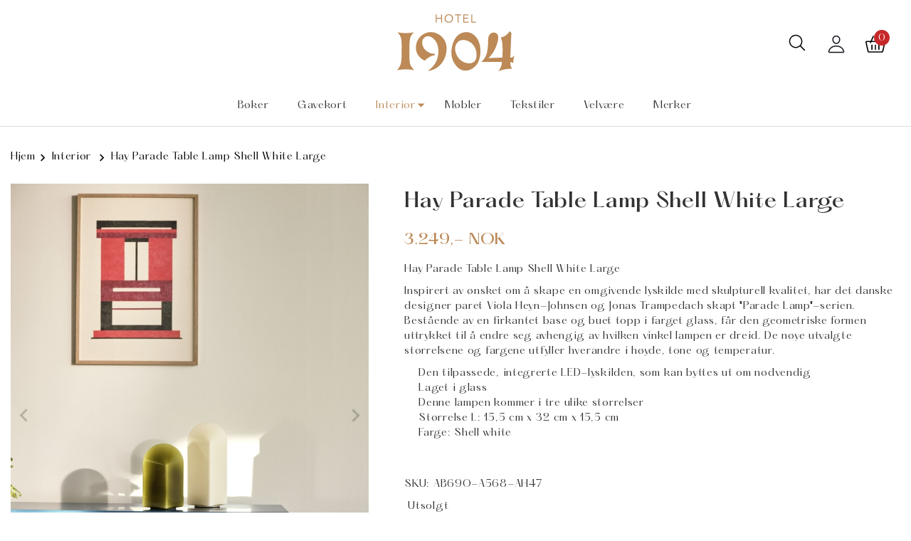

--- FILE ---
content_type: text/html; charset=utf-8
request_url: https://shop.1904.no/produkt/interior/hay-parade-table-lamp-shell-white-large/
body_size: 35558
content:

<!DOCTYPE html>
<html lang="no" class="chrome chrome131 unknown">
<head>


<meta charset="utf-8">

<meta name="viewport" content="width=device-width, initial-scale=1.0, maximum-scale=1.0, user-scalable=0" />



        <title>Hay Parade Table Lamp Shell White Large - Hotel 1904</title>
        <meta name="keywords" content="Hay Parade Table Lamp Shell White Large" />
        <meta name="description" content="Hay Parade Table Lamp Shell White Large" />
        <meta property="fb:app_id" content="299419480428392" />
        <meta property="og:title" content="Hay Parade Table Lamp Shell White Large" />
        <meta property="og:site_name" content="Hotel 1904 Front Desk Store" />
        <meta property="og:url" content="https://shop.1904.no/produkt/interior/hay-parade-table-lamp-shell-white-large/" />
        <meta property="og:description" content="Hay Parade Table Lamp Shell White Large" />
        <meta name="twitter:title" content="Hay Parade Table Lamp Shell White Large" />
        <meta name="twitter:card" content="Hay Parade Table Lamp Shell White Large" />
        <meta name="twitter:description" content="Hay Parade Table Lamp Shell White Large" />
            <meta property="og:image" content="https://shop.1904.no:443/Userfiles/Upload/images/Modules/Eshop/1382_Colour-Cabinet-Floor-L-multi-with-glass-doors_Para.jpg" />
            <meta name="twitter:image" content="https://shop.1904.no:443/Userfiles/Upload/images/Modules/Eshop/1382_Colour-Cabinet-Floor-L-multi-with-glass-doors_Para.jpg" />
                <meta property="og:image:width" content="861" />
                <meta property="og:image:height" content="1148" />
        <script type="application/ld+json">{"@context":"https://schema.org","@type":"Product","productID":1382,"name":"Hay Parade Table Lamp Shell White Large","image":{"@type":"ImageObject","url":"https://shop.1904.no:443/Userfiles/Upload/images/Modules/Eshop/1382_Colour-Cabinet-Floor-L-multi-with-glass-doors_Para.jpg","width":861,"height":1148},"description":"Hay Parade Table Lamp Shell White Large\r\n\r\nInspirert av \u0026oslash;nsket om \u0026aring; skape en omgivende lyskilde med skulpturell kvalitet, har det danske designer paret\u0026nbsp;Viola Heyn-Johnsen og Jonas Trampedach skapt \u0026quot;Parade Lamp\u0026quot;-serien. Best\u0026aring;ende av en firkantet base og buet topp i farget glass, f\u0026aring;r den geometriske formen uttrykket til \u0026aring; endre seg avhengig av hvilken vinkel lampen er dreid. De n\u0026oslash;ye utvalgte st\u0026oslash;rrelsene og fargene utfyller hverandre i h\u0026oslash;yde, tone og temperatur.\r\n\r\n\r\n\tDen tilpassede, integrerte LED-lyskilden, som kan byttes ut om n\u0026oslash;dvendig\r\n\tLaget i glass\r\n\tDenne lampen kommer i tre ulike st\u0026oslash;rrelser\r\n\tSt\u0026oslash;rrelse L: 15,5 cm x 32\u0026nbsp;cm x 15,5 cm\r\n\tFarge: Shell white\r\n\r\n\r\n\u0026nbsp;\r\n","sku":"AB690-A568-AH47","manufacturer":{"@type":"Organization","name":"Hay"},"offers":{"@type":"Offer","price":3249,"url":"https://shop.1904.no/produkt/interior/hay-parade-table-lamp-shell-white-large/","priceCurrency":"NOK","availability":"OutOfStock"},"potentialAction":{"@type":"SearchAction","target":"https://shop.1904.no/no/kategori/kw={kw}","query-input":"required name=kw"}}</script>
        <script type="application/ld+json">{"@context":"https://schema.org","@type":"Product","productID":1382,"name":"Hay Parade Table Lamp Shell White Large","image":{"@type":"ImageObject","url":"https://shop.1904.no:443/Userfiles/Upload/images/Modules/Eshop/1382_Colour-Cabinet-Floor-L-multi-with-glass-doors_Para.jpg","width":861,"height":1148},"description":"Hay Parade Table Lamp Shell White Large\r\n\r\nInspirert av \u0026oslash;nsket om \u0026aring; skape en omgivende lyskilde med skulpturell kvalitet, har det danske designer paret\u0026nbsp;Viola Heyn-Johnsen og Jonas Trampedach skapt \u0026quot;Parade Lamp\u0026quot;-serien. Best\u0026aring;ende av en firkantet base og buet topp i farget glass, f\u0026aring;r den geometriske formen uttrykket til \u0026aring; endre seg avhengig av hvilken vinkel lampen er dreid. De n\u0026oslash;ye utvalgte st\u0026oslash;rrelsene og fargene utfyller hverandre i h\u0026oslash;yde, tone og temperatur.\r\n\r\n\r\n\tDen tilpassede, integrerte LED-lyskilden, som kan byttes ut om n\u0026oslash;dvendig\r\n\tLaget i glass\r\n\tDenne lampen kommer i tre ulike st\u0026oslash;rrelser\r\n\tSt\u0026oslash;rrelse L: 15,5 cm x 32\u0026nbsp;cm x 15,5 cm\r\n\tFarge: Shell white\r\n\r\n\r\n\u0026nbsp;\r\n","sku":"AB690-A568-AH47","manufacturer":{"@type":"Organization","name":"Hay"},"offers":{"@type":"Offer","price":3249,"url":"https://shop.1904.no/produkt/interior/hay-parade-table-lamp-shell-white-large/","priceCurrency":"NOK","availability":"OutOfStock"}}</script>
        <meta http-equiv="X-UA-Compatible" content="IE=edge" />





<link rel="canonical" href="https://shop.1904.no/produkt/interior/hay-parade-table-lamp-shell-white-large/" />

    <script type="application/ld+json">{"@context":"http://schema.org","@type":"WebSite","name":"Hotel 1904 Front Desk Store","url":"https://shop.1904.no","potentialAction":{"@type":"SearchAction","target":"https://shop.1904.no/no/kategori/kw={kw}","query-input":"required name=kw"}}</script>


    <link href="/css/cshop.lib.css/v/Mcj1UVZYOHVwT2IdAHnvYlkdhSBbz17Pz6eh4IVlcLg1" media="all" rel="stylesheet" type="text/css" />

    <link href="/css/main.style-Cshop-32860/v/fLNNptU4_Hqdf0JtT2_N2TKtpHRazWbK_zhurpI4thk1" media="all" rel="stylesheet" type="text/css" />

    
    
    




<script src="/js/default/v/qpbDZXmxY40xuVN7oqbeg8GUGIjxDxWdJLG_rX4REwY1"></script><script src="/js/jqueryval/v/TlPIsLxaNM9SpxohjZxX_MSI7OjCoJJM2KxzI3eC9K01"></script>

    
            <style>
           #cookie {
				background: #4c4c4c;
				width: 100%;
				z-index: 999;
				padding: 10px 140px 10px 10px;
				color:#fff;
				text-align: center;
				position:relative;
				
			}
			#cookie a {color:#FAB60B}
			#cookie a:hover {color: #fff;}
			#cookie.fixed { position: fixed;}
			#btn-cookie {
                text-align: center;
                background: #1D4480;
                color: #FFF;
                border: none;
                border-radius: 3px;
                padding: 5px 10px;
                cursor: pointer;
				float: right;
				position: absolute;
				top:5px;
				right:20px;
            }

        </style>

    <style type="text/css">
        .newsletter-container  ul {
            list-style: none;
        }
        /*.newsletter-container .input-text{float: left;padding:2px 15px}*/
        #newsletter > ul {
            list-style: outside none none;
        }

        .newsletter-container ul li label {
            width: 100px;
            float: left;
        }

        .newsletter-container .error, .field-validation-error {
            color: #f00;
			
        }

        .newsletter-container .success {
            color: #3c763d;
        }

        .newsletter-container input:required {
            border: 1px solid red;
        }

       
        .newsletter-container {position: relative;}
        #newsletter-msg{/*float: left;*/width: 100%;position: relative;text-align:left;}
		#newsletter-msg.success{height:50px;padding:20px 0;}
    </style>

    
    



 
 

<link rel="apple-touch-icon" sizes="180x180" href="/content/favicon/apple-touch-icon.png">
<link rel="icon" type="image/png" sizes="32x32" href="/content/favicon/favicon-32x32.png">
<link rel="icon" type="image/png" sizes="16x16" href="/content/favicon/favicon-16x16.png">
<link rel="manifest" href="/content/favicon/site.webmanifest">
    
	
</head>
<body>
	
    <div class="page">
<!-- /Views/Footer.cshtml -->


    <div id="cookie" style="display: none;">
        Denne siden benytter seg av informasjonskapsler (cookies). Du kan fortsette &aring; bruke siden som vanlig hvis du godtar dette. <a href="/personvern" target="_self">Les mer om bruk av informasjonskapsler i v&aring;r personvernerkl&aelig;ring.</a>
        <br />
        <input id="btn-cookie" type="button" class="btn-cookie" value="Det er helt ok" />
    </div>
<script defer="defer" src="/Scripts/cookie.js/v/ilmfrkjhFNVbWkrzp5LFDiAItUomJATRa6_kswbtvdI1"></script>    <script>
		$(window).load(function () { return; //tuna
			if ($.cookie("acceptCookie") != '1') {
				$('#cookie').show();

				$('#btn-cookie').click(function () {
					$.cookie("acceptCookie", '1', { path: '/', expires: 30});
					$('#cookie').slideUp(function(){
						$('#cookie').remove();
						$('.out-main').removeAttr('style');
					});
				});
				/*if($(window).width() <= 1040){
					if ($('#cookie').length > 0)
						$('.out-main').css('margin-top', $('header').outerHeight());
					else 
						$('.out-main').removeAttr('style');
				}*/
			}
			else{
				$('#cookie').remove();
			}
		});
    </script>

        <header>
            <div id="stuck_container" class="stuck_container">
                <nav class="navbar navbar-default">

                    <div class="wr-top">
                        <div class="container">
                            <div class="row">
                                <div class="col-lg-12">
                                    <div class="logo">
                                        <a href="/"><img alt="1904" src="/Userfiles/upload/images/Cshop-32860/logo.svg" /></a>
                                    </div>

                                    <div class="right-top">
                                        <div class="wr-search search-form_toggle">
                                            <a class="item-icon icon-search" href="javascript:void(0)"> </a>
                                        </div>
                                        <div class="wr-account">
                                            


      <div class="click-login">
            <div onclick="return loginOpen($(this));">
                <a class="click-login hiden-mb icon item-icon" href="javascript:void(0)">
                    <img alt="user" src="/claw/sites/cshop-32860/images/all/user.svg">
                    
                </a>
            </div>
            <div class="wr-box-nd wr-box-nd-login">
                <div class="wr-nd">
                    <span class="close-box-nd" onclick="return loginOpen($(this));"></span>
                    <div class="form_content clearfix" style="clear:both;">
                        <form class="frmLoginTop" action="/modules/eshop/userloginsettings/userlogin/15428?lang=no">
                            

                            <div class="form-group">
                                <label>Epost:</label>
                                <input class="form-control" data-val="true" data-val-email="Verdien er ikke en e-postadresse" data-val-length="Lengden må være mindre enn eller lik 150" data-val-length-max="150" data-val-required="Feltet er påkrevd" data-validate="false" id="LoginEmail" maxlength="160" name="LoginEmail" placeholder="Epost" style="" type="email" value="" />
                                <span class="field-validation-valid lbl-error error" data-validate="false" data-valmsg-for="LoginEmail" data-valmsg-id="LoginEmail" data-valmsg-replace="true"></span>
                            </div>

                            <div class="form-group">
                                <label>Passord:</label>
                                <input class="form-control" data-val="true" data-val-length="Lengden må være mellom {0} og {1}" data-val-length-max="20" data-val-length-min="5" data-val-required="Feltet er påkrevd" data-validate="false" id="LoginPassword" name="LoginPassword" placeholder="Passord" style="" type="password" />
                                <span class="field-validation-valid lbl-error error" data-validate="false" data-valmsg-for="LoginPassword" data-valmsg-id="LoginPassword" data-valmsg-replace="true"></span>
                            </div>
                            <div class="clear"></div>
                            <div class="Message-loginTop" style="color: red"></div>
                            <div class="clear"></div>

                            <button class="btn-login-top" onclick="return UserLoginTop($(this));" type="submit"><span>Logg inn</span></button>
                            <button class="btn-login-top-ris Registrer" name="Registrer"  type="button" onclick="return LinkRegister();"><span>Registrer</span></button>
                            <button class="btn-login-top-ris Forgot" name="Forgot"  type="button" onclick="return LinkForgot();"><span>Glemt passord</span></button>
                        </form>
                        
                    </div>
                </div>
            </div>
    </div>
<script src="/eshop/js/eshop.login.top.validate.js/v/TlPIsLxaNM9SpxohjZxX_MSI7OjCoJJM2KxzI3eC9K01"></script>

<script type="text/javascript">

    function LinkForgot() {
        location.href = '/login/?forgot=1';
    }
    function LinkRegister() {
        location.href = '/register/';
    }

    function LogOutTop($this, reloadPage) {
        var url = '/api/webapi/customer/logout/' + "?lang=" + 'no';
        $.ajax({
            url: url,
            type: "POST",
            dataType: 'json',
            cache: false,
            async: false,
            beforeSend: function () { },
            success: function (data) {
                if (data.result == 'ok') {
					if(reloadPage) location.reload();
                    else window.location.href = "/login/";
                }
            },
            complete: function () { }
        });
        return false;
    }
</script>

<script type="text/javascript">

    $(document).ready(function () {
		$('#LoginEmail').removeAttr('data-val-regex-pattern').removeAttr('data-val-regex');
		$('#LoginEmail').data('valRegexPattern', null).data('valRegex', null);
		$('#LoginEmail').rules('remove', "regex");
	
jQuery.extend(jQuery.validator.messages, {
            email: 'Verdien er ikke en e-postadresse.'
        });
        $(window).scroll(function () {
            if ($(document).width() > 767) {
                $(".click-login.active").removeClass("active");
                $(".wr-box-nd.wr-box-nd-login.active").removeClass("active");
            }
        })
    });

    function loginOpen($this) {
        var objLogin = $($this).parents(".click-login");
        objLogin.find(".wr-box-nd").toggleClass("active");
        objLogin.find(".click-login").toggleClass("active");

        return false;
    }

    $(".frmLoginTop input").keypress(function (e) {
        var code = e.keyCode || e.which;
        if (code == 13) {
            UserLoginTop($(".frmLoginTop .btn_login"));
        }
    });

    function UserLoginTop($this, reloadPage) {
		var frmLogin =  $('.frmLoginTop:visible');
        if (frmLogin.length == 0 || frmLogin.valid() == false) {
            $('.loginTop').html("").show();
            return false;
        }
		
        var url = frmLogin.attr("action");
        $.ajax({
            url: url,
            type: "POST",
            data: frmLogin.serialize(),
            dataType: 'json',
            cache: false,
            async: false,
            beforeSend: function () {
                $this.closest(".wr-box-nd-login").append($("#img-loading-logintop"));
                $("#img-loading-logintop").show();
                $this.prop('disabled', true);
            },
            success: function (data) {
                if (data) {
                    var message = '';
                    switch (data) {
                        case 1:
                            if (reloadPage || window.location.pathname.match('/check-out-login') || window.location.pathname.match('/check-out')) {
                                location.reload();
                            } else {
                                window.location = '/my-page/';
                            }
							break;
                        case 2:
                            message = "Ugyldig Epost eller passord";
                            $(".refreshCaptcha", frmLogin).click();
                            break;
                        case 3:
                            message = 'Captcha-koden er ugyldig';
                            $(".refreshCaptcha", frmLogin).click();
                            break;
                    }
                    $('.Message-loginTop', frmLogin).html(message).show();
                }
            },
            complete: function () {
                $("#img-loading-logintop").hide();
                $this.prop('disabled', false);
            }
        });

        return false;
    }
</script>




                                        </div>

                                        <div class="wr-cart" id="cart">
                                            <div class="cart cart-destop">
                                            </div>
                                            <input type="hidden" id="countValue" />
                                        </div>
                                    </div>

                                </div>
                            </div>
                        </div>
                    </div>

                    <div class="cat-wr">
                        <div class="container">
                            <div class="row">
                                <div class="col-xs-12 col-sm-12 col-md-12 col-lg-12 col-left">
                                    <div class="cate-near">
                                        


        <ul class="cate-main multi-level">
                <li class=" " data-id="203707" data-haschild="0">
                    <a class="" href="/kategori/new-mags/">
                        Bøker
                    </a>
                </li>
                <li class=" " data-id="204646" data-haschild="0">
                    <a class="" href="/kategori/gavekort/">
                        Gavekort
                    </a>
                </li>
                <li class="dropdown-submenu hasActive" data-id="203706" data-haschild="1">
                    <a class="hasActive" href="/kategori/interior/">
                        Interiør
                    </a>
                        <ul class="dropdown-menu"></ul>
                </li>
                <li class=" " data-id="203719" data-haschild="0">
                    <a class="" href="/kategori/mobler/">
                        Møbler
                    </a>
                </li>
                <li class=" " data-id="203709" data-haschild="0">
                    <a class="" href="/kategori/tekstiler/">
                        Tekstiler
                    </a>
                </li>
                <li class=" " data-id="203723" data-haschild="0">
                    <a class="" href="/kategori/velvare/">
                        Velvære
                    </a>
                </li>

            <li>
                <a class="menu-brand" href="/merker/">Merker</a>
            </li>
        </ul>

<script>
    $(document).ready(function () {
        initMenuCate();

        if (location.pathname.indexOf('/merker/') >= 0) {
            $('.cate-main .menu-brand').addClass('active hasActive').parent().addClass('hasActive');
        }
    })

    function initMenuCate() {
        if ($('.multi-level').length == 2)
        {
            $('.multi-level li[data-haschild=1]').hover(function () {
                loadSubCate(this);
            })

            // $('.multi-level>li').hover(function () {
            //    initActiveCateMenu(this);
            //})
        }
        else
            setTimeout(initMenuCate, 200);
    }

    function initActiveCateMenu(sender) {
        var currentUL = $(sender).find('>ul.dropdown-menu');
        var parentUL = $(sender).closest('ul');

		parentUL.find('>li.active').removeClass('active'); 
        parentUL.find('>li>ul.dropdown-menu.active').removeClass('active');  

        currentUL.addClass('active');
        $(sender).addClass('active');
    }

    function loadSubCate(sender) {
        

        if ($(sender).attr('load') == 1)
            return;

        var $this = $(sender);
        var id = $(sender).data('id');
        var url = '/api/frontend/category/list?parentId=' + id + '&currentAlias=interior';

        $.post(url, function (result) {
            if (result.total > 0) {
                var html = '';
                var tmpl = $('#tmpLi').html();

                result.data.forEach(function (item) {
                    html += String.format(tmpl, item.Name, item.Url, item.GetImageThumbFrist, item.HasChild, item.Id, item.Active == 1 ? 'hasActive' : '');
                })

                $this.find('.dropdown-menu').html(html);
                $this.attr('load', 1);
                $this.find('li[data-haschild=1]').addClass('dropdown-submenu').append('<ul class="dropdown-menu"></ul>').hover(function () {
                    loadSubCate(this);
                })
                $this.find('li').hover(function () {
                    initActiveCateMenu(this);
                })
            }
        })
    }
</script>
<script id="tmpLi" type="text/template">
    <li data-haschild={3} data-id="{4}" class="{5}">
        <a title="{0}" href="{1}" class="{5}">
            <span class="icon">
                <img src="{2}" alt="NA" />
            </span>
            <span class="pro-name">{0}</span>
        </a>
    </li>
</script>
                                    </div>
                                </div>
                            </div>
                        </div>
                    </div>
                </nav>
                <div class="search-form">
                    <div class="wr-search-cont container">
                        

    <label class="search-form_label">
        <input class="search-form_input" id="searchProduct" name="searchProduct" placeholder="Søkeord" type="text" /><script>
	jQuery(function(){jQuery("#searchProduct").kendoAutoComplete({"select":onSelect,"dataSource":{"transport":{"read":{"url":"/modules/eshop/searchproductsettings/filterproduct/0?lang=no","data":onAdditionalData},"prefix":""},"serverFiltering":true,"filter":[],"schema":{"errors":"Errors"}},"dataTextField":"Name","delay":1000,"height":200,"template":"\u003cspan class=\u0027k-state-default\u0027 style=\u0027background-image: url(\"#: data.Image #\")\u0027\u003e\u003c/span\u003e\u003cspan class=\u0027k-state-default\u0027\u003e\u003cp\u003e#: data.Name #\u003c/p\u003e\u003c/span\u003e","filter":"contains","minLength":1});});
</script>
    </label>
    <button type="button" class="search-form_submit"></button>
    <script type="text/javascript">
        function onSelect(e) {
            var dataItem = this.dataItem(e.item.index());
            location.href = dataItem.UrlDetails;
        }
        function onAdditionalData(e) {
            return {
                text: $("#searchProduct").val()
            };
        }
        $(document).ready(function () {
            $(".search-form_submit").click(function () {
                ClickSearchProduct();
            });

            $("#searchProduct").keypress(function (e) {
                var code = e.keyCode || e.which;
                if (code == 13) {
                    ClickSearchProduct();
                }
            });
        });
        function ClickSearchProduct() {
            var kw = $("#searchProduct").val();
            if (kw == null || kw == "") {
                $("#searchProduct").focus();
                return;
            }
            var url = '/kategori/?kw={1}';

            location.href = url.format('no', encodeURIComponent(kw.trim()));
        }
        String.prototype.format = function () {
            var s = this,
                i = arguments.length;
            while (i--) {
                s = s.replace(new RegExp('\\{' + i + '\\}', 'gm'), arguments[i]);
            }
            return s;
        };
    </script>

<link href="/eshop/css/eshop.searchproduct.css/v/TGJHwt-q4LBBePrEKs_RaVTU0xokaEmrsU9TEDsxO-Y1" rel="stylesheet" type="text/css" />
<link href="/css/kendo/v/VMslGxzFThLN9U5tUtkFm0fK3WM-DU1ex92d5apX79I1" rel="stylesheet" type="text/css" />
<script src="/js/kendo.kendoautocomplete/v/5o3mMBz7tgDVq__9Puqwi5FEfetANUYKPrV6tTXqcZk1"></script>
<div class="clear"></div>

                    </div>
                </div>
            </div>
        </header>

        <main class="out-main subpage">
            


<section class="out-bar-top">
    <div class="container">
        <div class="row">
            <div class="wr-bar-eshop wr-bar col-lg-12">
                <ul>
                    <li class="home">
                        <a href="/">
                            Hjem
                        </a>
                    </li>
                            <li><a href="/kategori/interior/">Interi&#248;r</a></li>
                            <li><a class="active" href="javascript:void(0);">Hay Parade Table Lamp Shell White Large</a></li>
                </ul>
            </div>
        </div>
        
    </div>
</section>


           
            



    <style type="text/css">
        .product-main-info .hidden-price-product {
        }

        .product-main-info.prod-zero-price .hidden-price-product,
        .product-main-info.vari-zero-price .hidden-price-product,
        .wr-pro-bundle .hidden-price-product {
            display: none !important;
        }

        .product-main-info.prod-zero-price.vari-nonzero-price .hidden-price-product {
            
        }

        .product-main-info .product-nonmember-price[data-value=''], .product-main-info .product-nonmember-price:not([data-value]) {
            display: none !important;
        }

        .product-main-info .product-old-price[data-value='0'] {
            display: none !important;
        }

        .price4login {
            color: black;
            border: 1px solid black;
            padding: 0 10px;
			background:#fff;
        }
		.product-notify-me-form {
            overflow: hidden;
            text-align: left;
        }
    </style>
    <div class="container con-detail">
        <div class="wr-line-cont">
            <div class="row wr-detail-new">
                <div class="col-xs-12 col-sm-12 col-md-5 col-lg-5" style="">
                    <div class="col-left-dt">
                        <div style="display:none" class="icon-news wr-icon-news"><p>Nyhet</p></div>
                        <div class="wr-icon-sale wr-soff " style="display:none">
                            -<span class="product-percent-discount">0</span>%
                        </div>

                        <div id="jssor_1" style="position: relative; margin: 0 auto; top: 0px; left: 0; width: 750px; height: 1204px; overflow: hidden; visibility: hidden;">
                            <!-- Loading Screen -->
                            <div data-u="loading" style="position: absolute; top: 0; left: 0;">
                                <div style="opacity: 0.7; position: absolute; display: block; top: 0px; left: 0px; width: 100%; height: 100%;"></div>
                                <div style="position: absolute; display: block; background: url('/Claw/Sites/Default/Modules/EShop/Images/loading.gif') no-repeat center center; top: 0; left: 0; width: 100%; height: 100%;"></div>
                            </div>
                            <div class="wr-img-sl wr-list-slide" data-u="slides" style="cursor: default; position: relative; top: 0; left: 0; width: 750px; height: 954px; overflow: hidden; ">
                                        <div class="panzoom" data-p="144.50" style="display: none;" data-index="0">
                                            <img data-galleryid="#lgp1382" data-u="image" src="/Userfiles/Upload/images/Modules/Eshop/1382_Colour-Cabinet-Floor-L-multi-with-glass-doors_Para.jpg" alt="Hay Parade Table Lamp Shell White Large" title="Hay Parade Table Lamp Shell White Large" class="image-product" />
                                            <img data-galleryid="#lgp1382" data-u="thumb" data-click="thumb_default" src="/Userfiles/Upload/_thumbs/images/Modules/Eshop/1382_Colour-Cabinet-Floor-L-multi-with-glass-doors_Para.jpg" alt="Hay Parade Table Lamp Shell White Large" title="Hay Parade Table Lamp Shell White Large" class="thumb-product thumb-product-default" />
                                        </div>
                                            <div class="panzoom" data-p="144.50" style="display: none;" data-index="1">
                                                <img data-galleryid="#lgim909770" data-u="image" src="/Userfiles/Upload/images/Modules/Eshop/1382_Parade-Table-Lamp-160-shell-white_240-moss-green_3.jpg" alt="" title="" class="image-product" />
                                                <img data-galleryid="#lgim909770" data-u="thumb" src="/Userfiles/Upload/_thumbs/images/Modules/Eshop/1382_Parade-Table-Lamp-160-shell-white_240-moss-green_3.jpg" alt="" title="" class="thumb-product" />
                                            </div>

                            </div>
                            <!-- Thumbnail Navigator -->
                            <div data-u="thumbnavigator" class="jssort01"
                                 style="position: absolute; left: 0; bottom: 0; width: 750px; height: 240px" data-autocenter="1">
                                <!-- Thumbnail Item Skin Begin -->
                                <div data-u="slides" style="cursor: default; width: 750px; left: 0;">
                                    <div data-u="prototype" class="p" style="width: 180px;">
                                        <div class="w">
                                            <div data-u="thumbnailtemplate" class="t"></div>
                                        </div>
                                        <div class="c"></div>
                                    </div>
                                </div>
                                <!-- Thumbnail Item Skin End -->
                            </div>
                            <!-- Arrow Navigator -->
                            <span data-u="arrowleft" class="jssora05l"></span>
                            <span data-u="arrowright" class="jssora05r"></span>

                        </div>

                        <ul id="lightgallery" class="list-unstyled" style="display:none;">
                                                            <li id="lgp1382" class="" data-click="thumb_default" data-src="/Userfiles/Upload/images/Modules/Eshop/1382_Colour-Cabinet-Floor-L-multi-with-glass-doors_Para.jpg" data-sub-html="<h4>Hay Parade Table Lamp Shell White Large</h4>"> <a href=""> <img class="img-responsive" src="/Userfiles/Upload/images/Modules/Eshop/1382_Colour-Cabinet-Floor-L-multi-with-glass-doors_Para.jpg"> </a> </li>
                                                                                            <li id="lgim909770" class="" data-src="/Userfiles/Upload/images/Modules/Eshop/1382_Parade-Table-Lamp-160-shell-white_240-moss-green_3.jpg" data-sub-html="<h4>Hay Parade Table Lamp Shell White Large</h4>"> <a href=""> <img class="img-responsive" src="/Userfiles/Upload/images/Modules/Eshop/1382_Parade-Table-Lamp-160-shell-white_240-moss-green_3.jpg"> </a> </li>
                        </ul>
                    </div>
                </div>

                <div class="col-xs-12 col-sm-12 col-md-7 col-lg-7">
                    <div class="col-right-dt product-main-info ">
                        <h1>
                            Hay Parade Table Lamp Shell White Large

                        </h1>

                        <!-- List product bundles -->
                        <!-- END List product bundles -->

                        <div class="wr-line recur-price-info " id="recur-price-info-0" style="">
                            <input class="recur-event" value="0" type="hidden" />


                            
                            
                            <div class="wr-prices">
                                    <div class="price-inc-vat">
                                        
                                        <span class="regu-prices product-price-add-cart">3.249,- NOK</span>
                                    </div>
                                
                                <div class="wr-sale-price ">
                                    <div class="sale-prices">
                                            <div class="price-inc-vat">
                                                <span class="sale-prices product-old-price" data-value="0">
                                                    <span class="text">F&#248;r pris:</span>
                                                    <span class="value"></span>
                                                </span>

                                                <span class="sale-prices product-nonmember-price" data-value="">
                                                    <span class="text">Ikke medlem:</span>
                                                    <span class="value">3.249,- NOK</span>
                                                </span>
                                            </div>
                                                                            </div>
                                    <div class="sale-prices" style="display: none;">
                                        <span class="sale-prices-per">
                                            Du sparer
                                            <span class="product-price-discount">
                                                0,- NOK
                                            </span>
                                            <span class="product-percent-discount-1" style="display:none">
                                                (0%)
                                            </span>
                                        </span>
                                    </div>
                                </div>
                            </div>


                        </div>
						<div class="clear"></div>
                            <div class="wr-info">
                                <p>Hay Parade Table Lamp Shell White Large</p>

<p>Inspirert av &oslash;nsket om &aring; skape en omgivende lyskilde med skulpturell kvalitet, har det danske designer paret&nbsp;Viola Heyn-Johnsen og Jonas Trampedach skapt &quot;Parade Lamp&quot;-serien. Best&aring;ende av en firkantet base og buet topp i farget glass, f&aring;r den geometriske formen uttrykket til &aring; endre seg avhengig av hvilken vinkel lampen er dreid. De n&oslash;ye utvalgte st&oslash;rrelsene og fargene utfyller hverandre i h&oslash;yde, tone og temperatur.</p>

<ul>
	<li>Den tilpassede, integrerte LED-lyskilden, som kan byttes ut om n&oslash;dvendig</li>
	<li>Laget i glass</li>
	<li>Denne lampen kommer i tre ulike st&oslash;rrelser</li>
	<li>St&oslash;rrelse L: 15,5 cm x 32&nbsp;cm x 15,5 cm</li>
	<li>Farge: Shell white</li>
</ul>

<p>&nbsp;</p>

                            </div>



                                <div class="wr-klarna">
                                    <script
  async
  data-environment="production"
  src="https://osm.klarnaservices.com/lib.js"
  data-client-id="c985e513-0820-5800-90f2-506300d0398b"
></script>
                                    <!-- Placement v2 -->
<klarna-placement
  data-key="credit-promotion-badge"
  data-locale="no-NO"
  data-purchase-amount="324900"
></klarna-placement>
<!-- end Placement -->
                                    <script>
                                        window.KlarnaOnsiteService = window.KlarnaOnsiteService || [];
                                        window.KlarnaOnsiteService.push({ eventName: 'refresh-placements' });
                                    </script>
                                </div>


                        <div class="wr-line">


                            <script type="text/javascript"> var statuses = {"4086":"Bestillingsvare","4082":"Ikke på lager","4074":"Kommer snart","1":"Nyhet","2":"På lager","5":"Send forespørsel","4083":"Ta kontakt","3042":"Tilbake på lager","3":"Utsolgt","4084":"Utsolgt m/Leverandør","4":"Utsolgt, ta kontakt for bestilling","4085":"Varen må hentes i butikk"}; </script>
                            <script type="text/javascript">
                                var defSelVariant = false;

                                function variantPopulate(deep, children, holder, isbundle) {
                                    var node = $('#var-prop-' + deep, holder), iconLst = $('#prop-icon-list-' + deep, holder), n = 0;
                                    var selPVal = isbundle ? '' : GetParam(node.attr('data-code'));
                                    var varHolder = node.closest('.var-prop-item-holder');

                                    if(!defSelVariant) {
                                        var dataNull = { Children: [], VariantId: null };
                                        var optNull = $('<option>').html(node.attr('data-name')).data(dataNull);
                                        node.prepend(optNull);
                                    }

                                    children.forEach(function (itm) {
                                        var buyStatus = null, qtyStatus = null;
                                        itm.QtyStatuses.forEach(function(itm){
                                            var tmpBuy = EnableBuy(itm.ContactLink,itm.EnableBuy,itm.SumQty);
                                            if(buyStatus == null) buyStatus = tmpBuy;
                                            else if(!tmpBuy) buyStatus = tmpBuy;
                                            qtyStatus = itm;
                                        });

                                        var data = { Children: itm.Children, VariantId: itm.VariantId };
                                        var opt = $('<option ' + (buyStatus || '' ) + '>').attr({
                                            id: 'var-pval-' + itm.Id, 'var-prop-id': itm.Id,
                                            'status': statuses[qtyStatus.StatusId],
                                            'selected': (selPVal == itm.Code ? 'selected' : null)
                                        }).html(itm.Name + ' (' +(statuses[qtyStatus.StatusId] + ')' || '')).data(data);

                                        node.append(opt);

                                        //rilk
                                        var lnkNode = $('<a class="var-prop-icon ' + (selPVal == itm.Code ? 'active' : '') + '" href="javascript:void(0)"' + (buyStatus || '' ) + '></a>')
                                            .attr({ id: 'var-pval-icon-' + itm.Id, 'var-prop-id': itm.Id, 'var-prop-name': itm.Name , 'data-code': itm.Code })
                                            .click(function () {

                                                if ($(this).hasClass("active") || $(this).is('[disabled=disabled]')) return false;

                                                var selOpt = $(this).closest('.var-prop-item-box').find('select option[var-prop-id="' + itm.Id + '"]');

                                                node.val(selOpt.html()).change();
                                                $('.data-var-active', varHolder).html(selOpt.html()).change();

                                                $('a.active', iconLst).removeClass('active');
                                                $(this).addClass('active');

                                                //$('.data-var-active', holder).html($(this).attr('var-prop-name')).change();
                                            });

                                        if (itm.Icon) iconLst.append(lnkNode.append($('<img>').attr({'src': itm.Icon})));
                                        else iconLst.append(lnkNode.append($('<span>').append(itm.Name)));

                                        n++;
                                    });

                                    if ($('#var-prop-' + (deep + 1), holder).length > 0) {
                                        if(node.find('option:selected').length == 0){
                                            variantPopulate(deep + 1, node.find('option:first').data('Children'), holder, isbundle);
                                            node.change(function () {
                                                variantRePopulate(deep + 1, node.find('option:first').data('Children'), holder, isbundle);
                                            });
                                        }
                                        else{
                                            variantPopulate(deep + 1, node.find('option:selected').data('Children'), holder, isbundle);
                                            node.change(function () {
                                                var selOpt = node.find('option:selected');
                                                //console.log('sel change', node, selOpt, selOpt.data('Children'));
                                                if(selOpt.length) variantRePopulate(deep + 1, selOpt.data('Children'), holder, isbundle);
                                            });
                                        }
                                    }
                                    else $('option:selected', node).closest('select').change();

                                    if(defSelVariant){
                                        $('#var-pval-icon-' + (node.find('option:selected').attr('var-prop-id') || 0), holder).addClass('active'); //old
                                        $('.data-var-active', varHolder).html(node.find('option:selected').html());
                                        //var obj = $('#var-pval-icon-' + (node.find('option:selected').attr('var-prop-id') || 0), holder);
                                        //var index = obj.parent().find('a').index(obj); console.log(index)
                                        //if(index === 0){
                                        //add none select variant
                                        //var noneOpt = $('<option selected>').attr({ id: 'var-pval--1', 'var-prop-id': '-1' }).html('None').data({});
                                        //node.append(noneOpt);
                                        //var _obj = $('#var-pval-icon-' + (node.find('option:selected').attr('var-prop-id') || 0), holder);
                                        //_obj.addClass('active');
                                        //}
                                    }
                                }

                                function variantRePopulate(deep, children, holder, isbundle) {
                                    var node = $('#var-prop-' + deep, holder), iconLst = $('#prop-icon-list-' + deep, holder), n = 0;
                                    var selPVal = isbundle ? '' : GetParam(node.attr('data-code'));
                                    var varHolder = node.closest('.var-prop-item-holder');

                                    iconLst.html('');
                                    node.find('option').attr('data-delete', 1);

                                    if(!defSelVariant) {
                                        var dataNull = { Children: [], VariantId: null };
                                        var optNull = $('<option>').html(node.attr('data-name')).data(dataNull);
                                        node.prepend(optNull);
                                    }

                                    children.forEach(function (itm) {
                                        var data = { Children: itm.Children, VariantId: itm.VariantId };
                                        var opt = node.find('option[id=var-pval-' + itm.Id + ']');

                                        //rilk
                                        var buyStatus = null, qtyStatus = null;
                                        itm.QtyStatuses.forEach(function(itm){
                                            var tmpBuy = EnableBuy(itm.ContactLink,itm.EnableBuy,itm.SumQty);
                                            if(buyStatus == null) buyStatus = tmpBuy;
                                            else if(!tmpBuy) buyStatus = tmpBuy;
                                            qtyStatus = itm;
                                        });

                                        if (opt.length > 0) {
                                            opt.removeAttr('data-delete').data(data);
                                            opt.html(itm.Name + ' (' +(statuses[qtyStatus.StatusId] + ')' || ''));

                                            if((buyStatus || '' )  === ''){
                                                //console.log('variantRePopulate.old', qtyStatus, statuses[qtyStatus.StatusId], itm);
                                                opt.removeAttr('disabled');
                                            }else{
                                                opt.attr('disabled', 'disabled');
                                            }
                                        }
                                        else {
                                            //console.log('variantRePopulate.new', qtyStatus, statuses[qtyStatus.StatusId], itm);
                                            opt = $('<option ' + (buyStatus || '' ) + '>').attr({
                                                id: 'var-pval-' + itm.Id, 'var-prop-id': itm.Id, 'status': statuses[qtyStatus.StatusId],
                                                'selected': (selPVal == itm.Code ? 'selected' : null)
                                            }).html(itm.Name + ' (' +(statuses[qtyStatus.StatusId] + ')' || '')).data(data);

                                            node.append(opt);
                                        }

                                        var lnkNode = $('<a class="var-prop-icon ' + (selPVal == itm.Code ? 'active' : '') + '" href="javascript:void(0)"' + (buyStatus||'' ) +'></a>')
                                            .attr({ id: 'var-pval-icon-' + itm.Id, 'var-prop-id': itm.Id, 'var-prop-name': itm.Name, 'data-code': itm.Code })
                                            .click(function () {
                                                if ($(this).hasClass("active") || $(this).is('[disabled=disabled]')) return false;

                                                var selOpt = $(this).closest('.var-prop-item-box').find('select option[var-prop-id="' + itm.Id + '"]');

                                                node.val(selOpt.html()).change();
                                                $('.data-var-active', varHolder).html(selOpt.html()).change();

                                                //$('.data-var-active', holder).html($(this).attr('var-prop-name')).change();

                                                $('a.active', iconLst).removeClass('active');
                                                $(this).addClass('active');
                                            });

                                        if (itm.Icon) iconLst.append(lnkNode.append($('<img>').attr({ 'src': itm.Icon })));
                                        else iconLst.append(lnkNode.append($('<span>').append(itm.Name)));

                                        n++;
                                    });

                                    node.find('option[data-delete]').remove();

                                    if ($('#var-prop-' + (deep + 1), holder).length > 0) {
                                        variantRePopulate(deep + 1, node.find('option:selected').data('Children'), holder, isbundle);
                                    }
                                    else $('option:selected', node).closest('select').change();  //console.log('leaf',iconLst);

                                    //rilk
                                    var obj = $('#var-pval-icon-' + (node.find('option:selected').attr('var-prop-id') || 0), holder);
                                    if(obj.is('[disabled=disabled]')){
                                        var parent = obj.parent();
                                        $.each(parent.find("a"), function (i, e) {
                                            if(!$(this).is('[disabled=disabled]')){
                                                $(this).trigger("click");
                                            }
                                        });
                                    }//end

                                    if(defSelVariant){
                                        $('#var-pval-icon-' + (node.find('option:selected').attr('var-prop-id') || 0), holder).addClass('active');
                                        $('.data-var-active', varHolder).html(node.find('option:selected').html());
                                    }
                                }

                                function ResetlinkUrl(propValId, holder){
                                    if(propValId != null){
                                        var objSelect =  $("#var-pval-icon-" + propValId, holder);
                                        var propertyCode = objSelect.parent().data("code");
                                        var propValCode = objSelect.data("code");

                                        var href = location.href;

                                        if (propertyCode.length > 0) {
                                            var strParam = propertyCode + "=" + propValCode;
                                            href = UrlMergeParams(href, strParam);
                                        }else {
                                            var strpara = GetParam(propertyCode);
                                            href = href.replace("&" + propertyCode + "=" + strpara, "").replace(propertyCode + "=" + strpara, "");
                                        }
                                        history.pushState(null, null, href);
                                    }
                                }

                                function variantGetSelectedId(holder, isbundle) {
                                    holder = holder || '#variant-select-box';
                                    var ret;
                                    $('.var-prop option:selected', holder).each(function (index) {
                                        var variantId = $(this).data('VariantId');
                                        if (variantId) ret = variantId;

                                        //2016.06.02: active icon when select dropdown
                                        var selectClick = $(this).attr("var-prop-id");
                                        var obj = $(this).parent().prev();
                                        //var obj= $(this).parents(".wr-variant-product").find("#variant-select-box");
                                        //var obj = $("#prop-icon-list-" + index);

                                        obj.find('a').removeClass("active");
                                        obj.find('#var-pval-icon-' + selectClick, holder).addClass("active");

                                        /*2017.01.12*/
                                        if(!isbundle) ResetlinkUrl(selectClick, holder);
                                    });

                                    return ret;
                                }

                                function getVariantDetail(variantId, bundleVariantIds) {
                                    var params = { "variantId": variantId, "bundleVariantIds": bundleVariantIds, "allowBackorder": 'False', "lang": 'no' };
                                    var url = '/api/webapi/productdetails/getvariantsbyid/' + "?" + $.param(params);
                                    $.ajax({
                                        url: url,
                                        data: { lang: 'no' },
                                        type: "POST",
                                        dataType: 'json',
                                        beforeSend: function () {
                                            $("#variant-select-box").append($("#img-loading-add-cart").fadeIn(100));
                                        },
                                        success: function (result) {
                                            $("#img-loading-add-cart").fadeOut();
                                            if (result) {
                                                var detailHolder = '.wr-detail-new';
                                                var data = result.Data;
                                                if (data) {

                                                    if(data.IsBundle) {
                                                        $(".add_to_cart_button", detailHolder).removeAttr("disabled");
                                                    }
                                                    else {
                                                        var imgeSelect ='thumb_default';
                                                        if (data.ImagePatch != "") {
                                                            imgeSelect ='thumb_' + variantId;
                                                            $(".share-facebook").attr("data-picture", url).data("picture", data.ImageThumbPatch);
                                                        }
                                                        if(data.VariantMultiImage){
                                                            $(".wr-slider-container").html(data.HtmlSlide);
                                                            InitSlide();
                                                        }
                                                        else{
                                                            $('.jssort01').find('img').each(function() {
                                                                if($(this).data('click') === imgeSelect){
                                                                    $(this).click();
                                                                }
                                                            });
                                                        }

                                                        //sku change when change variant
                                                        $(".sku-show").hide();
                                                        if(data.Sku != ""){
                                                            $(".sku-show").show();
                                                            $(".sku-change").html(data.Sku)
                                                        }
                                                    }

                                                    // price info
                                                    var fPriceInfo = function(itm, recurBox){
                                                        if (itm.PriceFEInc != "")
                                                            $(".price-inc-vat .product-price-add-cart", recurBox).html(itm.PriceFEInc);

                                                        if (itm.PriceFE != "")
                                                            $(".price-exc-vat .product-price-add-cart", recurBox).html(itm.PriceFE);

                                                        if (itm.PriceFE != ""){
                                                            $(".price-inc-vat .product-old-price", recurBox)
                                                                .attr('data-value', itm.SalePriceInc || itm.SelfDiscountApplied ? 1 : 0)
                                                                .find('.value').html(itm.PriceInc);

                                                            $(".price-exc-vat .product-old-price", recurBox)
                                                                .attr('data-value', itm.SalePriceInc || itm.SelfDiscountApplied ? 1 : 0)
                                                                .find('.value').html(itm.Price);
                                                        }

                                                        $(".price-inc-vat .product-nonmember-price", recurBox)
                                                            .attr('data-value', itm.NonMemberPriceInc ? itm.NonMemberPriceInc.Value : null)
                                                            .find('.value').html(itm.NonMemberPriceInc ? itm.NonMemberPriceInc.Text : '');

                                                        $(".price-exc-vat .product-nonmember-price", recurBox)
                                                            .attr('data-value', itm.NonMemberPrice ? itm.NonMemberPrice.Value : null)
                                                            .find('.value').html(itm.NonMemberPrice ? itm.NonMemberPrice.Text : '');

                                                        if (itm.PercentDiscount > 0) {
                                                            $(".product-price-discount", recurBox).html(itm.PriceDiscountExcTxt).parent().show();
                                                            //$(".wr-sale-price", recurBox).show();
                                                                if(recurBox.is(':visible')) {

                                                            $(".product-percent-discount", detailHolder).text(itm.PercentDiscount);
                                                            $(".product-percent-discount", detailHolder).parent().show();
                                                                }
                                                            $(".product-percent-discount-1", recurBox).text("(" + itm.PercentDiscount+"%)");
                                                            $(".product-percent-discount-1", recurBox).removeAttr("style");

                                                        } else {
                                                            if(recurBox.is(':visible')) $(".product-percent-discount", detailHolder).parent().hide();
                                                            $(".product-percent-discount-1", recurBox).parent().hide();
                                                            //$(".wr-sale-price", recurBox).hide();
                                                            //$(".product-percent-discount", detailHolder).parent().hide();
															$(".product-price-discount", recurBox).html(itm.PriceDiscountExcTxt)
                                                            $(".product-percent-discount-1", recurBox).text("(" + itm.PercentDiscount+"%)");
                                                        }
                                                    };

                                                    //end price info

                                                    if (data.VariantId > 0) {
                                                        $(".add_to_cart_button", detailHolder).attr("data-variantid", data.VariantId).data("variantid", data.VariantId);
                                                        $(".add_to_cart_button", detailHolder).attr("data-price", data.PriceCart).data("price", data.PriceCart);

                                                        $("#ipQuantity").attr("data-quantity", data.Quantity).data("quantity", data.Quantity);
                                                        $(".msgQuantity").hide();
                                                        //klarna-widget-frame
                                                        $('.klarna-part-payment').attr("data-price", data.PriceCart).data("price", data.PriceCart);;
                                                        mainAsync();
                                                    }

                                                    if (data.PriceFEInc != "") {
                                                        $(".price-inc-vat .product-price-add-cart").html(data.PriceFEInc);
                                                    }
                                                    if (data.PriceFE != "") {
                                                        $(".price-exc-vat .product-price-add-cart").html(data.PriceFE);
                                                    }

                                                    if (data.PriceFE != ""){
                                                        $(".price-inc-vat .product-old-price")
                                                            .attr('data-value', data.SalePriceInc || data.SelfDiscountApplied ? 1 : 0)
                                                            .find('.value').html(data.PriceInc);

                                                        $(".price-exc-vat .product-old-price")
                                                            .attr('data-value', data.SalePriceInc || data.SelfDiscountApplied ? 1 : 0)
                                                            .find('.value').html(data.Price);
                                                    }

                                                    if(!data.IsBundle) {
                                                        if (data.HidePrice) {
                                                            $('.product-main-info').removeClass('vari-nonzero-price').addClass('vari-zero-price');
                                                        }else $('.product-main-info').removeClass('vari-zero-price').addClass('vari-nonzero-price');
                                                    }

                                                    if (data.SalePriceInc > 0) {
                                                        $(".product-price-discount", detailHolder).html(data.PriceDiscountExcTxt);
                                                        //$(".wr-sale-price", detailHolder).show();
                                                        $(".sale-prices-per", detailHolder).show();
                                                        $(".wr-icon-sale", detailHolder).show();
                                                        if(data.PercentDiscount > 0){
                                                            $(".product-percent-discount", detailHolder).text(data.PercentDiscount);
                                                            $(".product-percent-discount", detailHolder).parent().show();

                                                            //after price
                                                            $(".product-percent-discount-1", detailHolder).text("(" + data.PercentDiscount+"%)");
                                                            $(".product-percent-discount-1", detailHolder).removeAttr("style");
                                                        }else{
                                                            $(".product-percent-discount", detailHolder).parent().hide();
                                                            $(".product-percent-discount-1", detailHolder).hide();
                                                        }

                                                    } else {
                                                        //$(".wr-sale-price", detailHolder).hide();
                                                        $(".sale-prices-per", detailHolder).hide();
                                                        $(".product-percent-discount", detailHolder).parent().hide();
                                                        $(".wr-icon-sale", detailHolder).hide();
                                                    }

                                                    fPriceInfo(data, $('#recur-price-info-0', detailHolder));

                                                    if(data.RecurDiscounts && data.RecurDiscounts.length){
                                                        data.RecurDiscounts.forEach(function(recur){ fPriceInfo(recur, $('#recur-price-info-' + recur.RecurType + (recur.RecurEach > 1 ? ('-' + recur.RecurEach) : ''), detailHolder)); });
                                                    }

                                                    if(data.IsBundle) return;

                                                    if(data.ContactLink){
                                                        $(".add_to_cart_button", detailHolder).removeAttr("disabled");
                                                        $(".add_to_cart_button", detailHolder).text("Kontakt");
                                                        var nameShow = 'Hay Parade Table Lamp Shell White Large' + '['+ data.NameVariant +']';
                                                        $(".add_to_cart_button", detailHolder).attr("onclick", "return ContactLink('"+nameShow+"')");
                                                    }
                                                    else{
                                                        $(".add_to_cart_button", detailHolder).text("Kjøp");
                                                        $(".add_to_cart_button", detailHolder).attr("onclick", "return productDetailClickAddToCart(this, true);");

                                                        if (data.EnableBy) {
                                                            $(".add_to_cart_button", detailHolder).removeAttr("disabled");
                                                            $("#ipQuantity").val(1);
                                                            $(".add_to_cart_button", detailHolder).attr("data-quantity",1).data("quantity",1);
                                                            //hide status
                                                            $('.view-cart-status').hide();
                                                        }
                                                        else {
                                                            $(".add_to_cart_button", detailHolder).attr("disabled", "disabled");
                                                            $("#ipQuantity").val(0);
                                                            //show status
                                                            $('.view-cart-status').removeAttr("style");
                                                        }
                                                    }


                                                    $('.product-waiting-form').hide();
                                                    if(data.Quantity > 0) $('.product-waiting-button').hide();
                                                    else $('.product-waiting-button').show();

                                                    $(".add_to_cart_button", detailHolder).attr("data-maxquantity", data.Quantity).data("maxquantity", data.Quantity);

                                                    if (data.Quantity <= 0 && !data.AllowBackorder)
                                                        $('.product-notify-me-button').show();
                                                    else
                                                        $('.product-notify-me-button').hide();

                                                    $(".productstatus-icon").attr("src", data.StatusIcon);
                                                    $(".productstatus-name").text(data.StatusName);
                                                    //$(".productstatus-name").hide();
                                                    $(".icon-news").hide();
                                                    if( data.StatusCode === "new"){
                                                        $(".icon-news").show();
                                                    }

                                                    $(".variant-description").html('');
                                                    if(data.Description != ''){
                                                        $(".variant-description").html("eshop_fe_description_variant, eshop" + data.Description);
                                                    }
                                                }
                                            }
                                        },
                                        error: function (e) {
                                            console.log("cmd False!");
                                        },
                                        complete: function () {
                                        }
                                    });
                                }

                            </script>

                            <div class="info-SKU">
                                <p class="sku-show" style="">SKU: <span class="sku-change">AB690-A568-AH47</span></p>
                            </div>
                            <div class="wr-status">
                                    <p>
                                        
                                        <span class="productstatus-name">Utsolgt</span>

                                            <div class="message-allowbackorder">
                                                
                                            </div>
                                            <div class="clear"></div>
                                    </p>

                            </div>

                            <div class="cartPS ">
                                <div class="variations_button" style="width: 100%">
                                    <div class="buttons_added" style="">
                                        <input type="button" class="minus" value="-">
                                        <input type="text" data-quantity="0" required id="ipQuantity" maxlength="2" min="1" max="99" value="1" class="input-text qty text">
                                        <input type="button" class="plus" value="+">
                                    </div>

                                    <script type="text/javascript">
                                        function CheckQuantity($this){
                                            var msg = '{0} Produkt p&#229; lager';
                                            var maxQty = $this.data("quantity");

                                            if('False' === "False" && maxQty !=0 ){
                                                if($this.val() > maxQty ){
                                                    $(".msgQuantity").show().html(msg.replace("{0}", maxQty));
                                                    $("#ipQuantity").val(maxQty)
                                                }else{
                                                    $(".msgQuantity").hide();
                                                }
                                            }

                                            var txtQuantity = $("#ipQuantity");
                                            $(".single_add_to_cart_button button").attr("data-quantity", txtQuantity.val()).data("quantity", txtQuantity.val());
                                        }

                                        $('#ipQuantity').on('input',function(e){
                                            CheckQuantity($(this));
                                        });

                                        $(".buttons_added .minus, .buttons_added .plus").click(function () {
                                            var txtQuantity = $("#ipQuantity");
                                            if ($(this).val() === "-") {
                                                if (txtQuantity.val() > 1) {
                                                    txtQuantity.val(parseInt(txtQuantity.val()) - 1);
                                                }
                                            } else {
                                                if (txtQuantity.val() < 99) {
                                                    txtQuantity.val(parseInt(txtQuantity.val()) + 1);
                                                }
                                            }
                                            CheckQuantity($('#ipQuantity'))
                                        });

										$(function(){
											$('.product-waiting-button,.product-email-ask-button').click(function(){
												if($(this).is('.product-waiting-button'))$('.product-waiting-form').slideToggle();
												if($(this).is('.product-email-ask-button'))$('.product-email-ask-form').slideToggle();
											});
										})

										function sendEmailProduct() {

											var formEle = $('.product-email-ask-form');
											var response = typeof window.reCaptchaToken != 'undefined' ? window.reCaptchaToken : '';

											if(!formEle.valid()) return;

											var add2cart = $('.single_add_to_cart_button .add_to_cart_button');
											var params = {
												id: add2cart.attr('data-productid'),
												variantId: add2cart.attr('data-variantid'),
												email: $('.product-email-ask-email', formEle).val(),
												subject: '', //$('.product-email-ask-subject', formEle).val(),
												body: '',
												lang: 'no',
												pcId: 15431,
												response: response
											};

											var errMsg = 'Send email failed!';
											var url = '/api/webapi/productdetails/sendemail/?' + $.param(params);

											$.ajax({
												url: url,
												data: {lang: 'no', body: $('.product-email-ask-body', formEle).val().replace(/\r\n|\r|\n/g, '<br/>')},
												type: "POST",
												dataType: 'json',
												beforeSend: function () {
													$("#variant-select-box").append($("#img-loading-add-cart").fadeIn(100));
												},
												success: function (result) {
													if(result.Status == 0) {
														alert(errMsg); console.log(result);
													}
													else {
														$('#alert_email_ask .msg').html('Tusen takk for at du tar kontakt! Du hører fra oss så fort som mulig!');
														$('#alert_email_ask').show();
														$('.product-email-ask-reset').click();
													}

													if (typeof window.grecaptcha != 'undefined'){
														window.grecaptcha.reset();
														$('.product-waiting-submit').prop('disabled', true);
														$('.product-email-ask-submit').prop('disabled', true);
													}
												},
												error: function (e) {
													console.log("cmd False!");alert(errMsg);
												},
												complete: function () {
													$("#img-loading-add-cart").fadeOut();
												}
											});
										}

										function addProductWaiting() {

											var emailEle = $('.product-waiting-email');
											var response = typeof window.reCaptchaToken != 'undefined' ? window.reCaptchaToken : '';

											if(!emailEle.valid()) return;

											var add2cart = $('.single_add_to_cart_button .add_to_cart_button');
											var params = {
												id: add2cart.attr('data-productid'),
												variantId: add2cart.attr('data-variantid'),
												email: emailEle.val(),
												lang: 'no',
												pcId: 15431,
												response: response
											};

											var errMsg = 'Add email to product waiting list failed!';
											var url = '/api/webapi/productdetails/addwaiting/' + "?" + $.param(params);

											$.ajax({
												url: url,
												data: { lang: 'no' },
												type: "POST",
												dataType: 'json',
												beforeSend: function () {
													$("#variant-select-box").append($("#img-loading-add-cart").fadeIn(100));
												},
												success: function (result) {
													if(result.Status == 0) {
														alert(errMsg);
														console.log(result);
													}
													else {
														$('.product-waiting-form').hide();
														$('.product-waiting-button').show();
													}

													if (typeof window.grecaptcha != 'undefined'){
														window.grecaptcha.reset();
														$('.product-waiting-submit').prop('disabled', true);
														$('.product-email-ask-submit').prop('disabled', true);
													}
												},
												error: function (e) {
													console.log("cmd False!");alert(errMsg);
												},
												complete: function () {
													$("#img-loading-add-cart").fadeOut();
												}
											});
										}

                                    </script>
                                    <div class="single_add_to_cart_button">
                                        
                                                    <div class="">
                                                        <svg class="checkmark" xmlns="http://www.w3.org/2000/svg" viewBox="0 0 52 52"><circle class="checkmark__circle" cx="26" cy="26" r="25" fill="none" /><path class="checkmark__check" fill="none" d="M14.1 27.2l7.1 7.2 16.7-16.8" /></svg>
                                                        <button disabled=&#39;disabled&#39; type="button" class="add_to_cart_button" data-productid="1382" data-quantity="1" data-variantid="0" data-maxquantity="0" data-allowbackorder="False"
                                                                data-href="/api/webapi/eshopcart/addproducttocart/" data-status0="Kj&#248;p" data-status1="Legger til..." data-status2="Lagt til" data-lang="no"
                                                                onclick="return productDetailClickAddToCart(this, false);">
                                                            Kj&#248;p
                                                        </button>
                                                    </div>
                                        <img alt="loadding" src="/Claw/Sites/Default/Modules/EShop/Images/ajax-loader.gif" class="img-loading-add-cart" id="img-loading-add-cart" style="background: #fff none repeat scroll 0 0; border: 1px solid #000; bottom: 0; display: none; left: 0; margin: auto; padding: 10px; position: absolute; right: 0; top: 0; width: auto !important; z-index: 9999999;" />
                                    </div>

                                                                                                        </div>
								 <a href="javascript:void(0);" data-id="1382" class="wr-like-sp">
                                    <img src="/Claw/Sites/Default/Modules/EShop/Images/like.svg" alt="like">
                                </a>
                            </div>
							<div class="wr-line">
								<div class="msgQuantity" style="color:red; display:none; width:100%;"></div>
                                <div class="messageSP"> </div>
							</div>

                        </div>

                                <div class="wr-line wr-manufactured">
                                        <span>
                                            Produsent:
                                        </span>
                                        <a href="/merker/hay/">
                                            HAY
                                        </a>
                                </div>
                            <div class="wr-line social">
                                <span>
                                    Del produktet på
                                </span>
                                <a target="_blank" href="https://www.facebook.com/sharer.php?u=https%3a%2f%2fshop.1904.no%2fprodukt%2finterior%2fhay-parade-table-lamp-shell-white-large%2f">
                                    <i class="mdi mdi-facebook" alt="share-facebook"></i>
                                </a>

                                <a target="_blank" href="https://twitter.com/intent/tweet?url=https://shop.1904.no/produkt/interior/hay-parade-table-lamp-shell-white-large/&original_referer=https://shop.1904.no/produkt/interior/hay-parade-table-lamp-shell-white-large/">
                                    <i class="mdi mdi-twitter" alt="share-twitter"></i>
                                </a>
                            </div>

                    </div>
                </div>

            </div>
        </div>
    </div>



    <div class="container">
        <div class="row">
                <div class="col-xs-12 col-sm-12 col-md-12 col-lg-12 product-related">
                    <div class="title-main">
                        <h2 class="title-big">
                            Relaterte produkter
                        </h2>
                    </div>
                    <div class="slide-tab owl-carousel owl-theme owl-loaded tabs-related" style="display:none">
<div class="item-product">
        <div class="wr-item">
            <div class="wr-img">
                                <a href="/produkt/interior/steamery-fabric-spray-100-ml/" title="Steamery Fabric Spray 100 ml">
                    <img class="img-product" src="/Userfiles/Upload/_thumbs/images/Modules/Eshop/0_Steamyr-spray-1.jpeg" alt="Steamery Fabric Spray 100 ml" />
                </a>
                
            </div>
            <div class="wr-infor-box">
                <div class="wr-inner">
                    <h3>
                        <a href="/produkt/interior/steamery-fabric-spray-100-ml/" class="product-name">
                            Steamery Fabric Spray 100 ml
                        </a>
                    </h3>
                    <div class="wr-price">
                        <div class="price-item wr-price-buy price-inc-vat">
                            120,- NOK
                        </div>
                    </div>
                    <div class="wr-btn">
                        
                                <a class="wr-buy-sp" href="/produkt/interior/steamery-fabric-spray-100-ml/">
                                    Se og kj&#248;p
                                </a>
                    </div>
                </div>
            </div>
        </div>
    </div>
<div class="item-product">
        <div class="wr-item">
            <div class="wr-img">
                                <a href="/produkt/interior/steamery-fabric-spray-rose-musk/" title="Steamery Fabric Spray Rose &amp; Musk 500 ml">
                    <img class="img-product" src="/Userfiles/Upload/_thumbs/images/Modules/Eshop/0_Skjermbilde_25-9-2025_131252_steamery-no.jpeg" alt="Steamery Fabric Spray Rose &amp; Musk 500 ml" />
                </a>
                
            </div>
            <div class="wr-infor-box">
                <div class="wr-inner">
                    <h3>
                        <a href="/produkt/interior/steamery-fabric-spray-rose-musk/" class="product-name">
                            Steamery Fabric Spray Rose &amp; Musk 500 ml
                        </a>
                    </h3>
                    <div class="wr-price">
                        <div class="price-item wr-price-buy price-inc-vat">
                            175,- NOK
                        </div>
                    </div>
                    <div class="wr-btn">
                        
                                <a class="wr-buy-sp" href="/produkt/interior/steamery-fabric-spray-rose-musk/">
                                    Se og kj&#248;p
                                </a>
                    </div>
                </div>
            </div>
        </div>
    </div>
<div class="item-product">
        <div class="wr-item">
            <div class="wr-img">
                                <a href="/produkt/interior/steamery-active-laundry-detergent-750-ml/" title="Steamery Active Laundry Detergent 750 ml">
                    <img class="img-product" src="/Userfiles/Upload/_thumbs/images/Modules/Eshop/0_Skjermbilde_25-9-2025_135515_steamery-no.jpeg" alt="Steamery Active Laundry Detergent 750 ml" />
                </a>
                
            </div>
            <div class="wr-infor-box">
                <div class="wr-inner">
                    <h3>
                        <a href="/produkt/interior/steamery-active-laundry-detergent-750-ml/" class="product-name">
                            Steamery Active Laundry Detergent 750 ml
                        </a>
                    </h3>
                    <div class="wr-price">
                        <div class="price-item wr-price-buy price-inc-vat">
                            180,- NOK
                        </div>
                    </div>
                    <div class="wr-btn">
                        
                                <a class="wr-buy-sp" href="/produkt/interior/steamery-active-laundry-detergent-750-ml/">
                                    Se og kj&#248;p
                                </a>
                    </div>
                </div>
            </div>
        </div>
    </div>
<div class="item-product">
        <div class="wr-item">
            <div class="wr-img">
                                <a href="/produkt/interior/naal-light-grey-cap/" title="NAAL light grey cap">
                    <img class="img-product" src="/Userfiles/Upload/_thumbs/images/Modules/Eshop/0_Skjermbilde_27-11-2024_14216_www-naalnorge-no.jpeg" alt="NAAL light grey cap" />
                </a>
                
            </div>
            <div class="wr-infor-box">
                <div class="wr-inner">
                    <h3>
                        <a href="/produkt/interior/naal-light-grey-cap/" class="product-name">
                            NAAL light grey cap
                        </a>
                    </h3>
                    <div class="wr-price">
                        <div class="price-item wr-price-buy price-inc-vat">
                            199,- NOK
                        </div>
                    </div>
                    <div class="wr-btn">
                        
                                <a class="wr-buy-sp" href="/produkt/interior/naal-light-grey-cap/">
                                    Se og kj&#248;p
                                </a>
                    </div>
                </div>
            </div>
        </div>
    </div>
<div class="item-product">
        <div class="wr-item">
            <div class="wr-img">
                                <a href="/produkt/interior/hay-mono-hand-towel-matcha/" title="Hay Mono Hand Towel Matcha">
                    <img class="img-product" src="/Userfiles/Upload/_thumbs/images/Modules/Eshop/0_Hay-Mono-Hand-Towel-Matcha.jpeg" alt="Hay Mono Hand Towel Matcha" />
                </a>
                
            </div>
            <div class="wr-infor-box">
                <div class="wr-inner">
                    <h3>
                        <a href="/produkt/interior/hay-mono-hand-towel-matcha/" class="product-name">
                            Hay Mono Hand Towel Matcha
                        </a>
                    </h3>
                    <div class="wr-price">
                        <div class="price-item wr-price-buy price-inc-vat">
                            229,- NOK
                        </div>
                    </div>
                    <div class="wr-btn">
                        
                                <a class="wr-buy-sp" href="/produkt/interior/hay-mono-hand-towel-matcha/">
                                    Se og kj&#248;p
                                </a>
                    </div>
                </div>
            </div>
        </div>
    </div>
<div class="item-product">
        <div class="wr-item">
            <div class="wr-img">
                                <a href="/produkt/interior/hay-mono-hand-towel-white/" title="Hay Mono Hand Towel White">
                    <img class="img-product" src="/Userfiles/Upload/_thumbs/images/Modules/Eshop/1391_Kaleido_M_peach_Mono_Wash_Cloth_white.jpg" alt="Hay Mono Hand Towel White" />
                </a>
                
            </div>
            <div class="wr-infor-box">
                <div class="wr-inner">
                    <h3>
                        <a href="/produkt/interior/hay-mono-hand-towel-white/" class="product-name">
                            Hay Mono Hand Towel White
                        </a>
                    </h3>
                    <div class="wr-price">
                        <div class="price-item wr-price-buy price-inc-vat">
                            229,- NOK
                        </div>
                    </div>
                    <div class="wr-btn">
                        
                                <a class="wr-buy-sp" href="/produkt/interior/hay-mono-hand-towel-white/">
                                    Se og kj&#248;p
                                </a>
                    </div>
                </div>
            </div>
        </div>
    </div>
<div class="item-product">
        <div class="wr-item">
            <div class="wr-img">
                                <a href="/produkt/interior/louise-roe-pisu-18-egg-cup-black/" title="Louise Roe Pisu 18 Egg Cup Black">
                    <img class="img-product" src="/Userfiles/Upload/_thumbs/images/Modules/Eshop/0_LOUISE_ROE_Pisu-09-1.jpeg" alt="Louise Roe Pisu 18 Egg Cup Black" />
                </a>
                
            </div>
            <div class="wr-infor-box">
                <div class="wr-inner">
                    <h3>
                        <a href="/produkt/interior/louise-roe-pisu-18-egg-cup-black/" class="product-name">
                            Louise Roe Pisu 18 Egg Cup Black
                        </a>
                    </h3>
                    <div class="wr-price">
                        <div class="price-item wr-price-buy price-inc-vat">
                            269,- NOK
                        </div>
                    </div>
                    <div class="wr-btn">
                        
                                <a class="wr-buy-sp" href="/produkt/interior/louise-roe-pisu-18-egg-cup-black/">
                                    Se og kj&#248;p
                                </a>
                    </div>
                </div>
            </div>
        </div>
    </div>
<div class="item-product">
        <div class="wr-item">
            <div class="wr-img">
                                <a href="/produkt/interior/apothecary-hand-cream-tube-60-ml/" title="Frama Apothecary Hand Cream, tube, 60 ml">
                    <img class="img-product" src="/Userfiles/Upload/_thumbs/images/Modules/Eshop/1235_Frama-Apothecary-hand-cream-2.JPG" alt="Frama Apothecary Hand Cream, tube, 60 ml" />
                </a>
                
            </div>
            <div class="wr-infor-box">
                <div class="wr-inner">
                    <h3>
                        <a href="/produkt/interior/apothecary-hand-cream-tube-60-ml/" class="product-name">
                            Frama Apothecary Hand Cream, tube, 60 ml
                        </a>
                    </h3>
                    <div class="wr-price">
                        <div class="price-item wr-price-buy price-inc-vat">
                            369,- NOK
                        </div>
                    </div>
                    <div class="wr-btn">
                        
                                <a class="wr-buy-sp" href="/produkt/interior/apothecary-hand-cream-tube-60-ml/">
                                    Se og kj&#248;p
                                </a>
                    </div>
                </div>
            </div>
        </div>
    </div>
<div class="item-product">
        <div class="wr-item">
            <div class="wr-img">
                                <a href="/produkt/interior/aj-otto-jug-large-h80-2/" title="Frama Small Otto Jug White">
                    <img class="img-product" src="/Userfiles/Upload/_thumbs/images/Modules/Eshop/1200_DSC08050(2)(1).JPG" alt="Frama Small Otto Jug White" />
                </a>
                
            </div>
            <div class="wr-infor-box">
                <div class="wr-inner">
                    <h3>
                        <a href="/produkt/interior/aj-otto-jug-large-h80-2/" class="product-name">
                            Frama Small Otto Jug White
                        </a>
                    </h3>
                    <div class="wr-price">
                        <div class="price-item wr-price-buy price-inc-vat">
                            375,- NOK
                        </div>
                    </div>
                    <div class="wr-btn">
                        
                                <a class="wr-buy-sp" href="/produkt/interior/aj-otto-jug-large-h80-2/">
                                    Se og kj&#248;p
                                </a>
                    </div>
                </div>
            </div>
        </div>
    </div>
<div class="item-product">
        <div class="wr-item">
            <div class="wr-img">
                                <a href="/produkt/interior/hay-coat-hanger-set-of-4-warm-grey/" title="Hay Coat Hanger - Set of 4 - Warm Grey">
                    <img class="img-product" src="/Userfiles/Upload/_thumbs/images/Modules/Eshop/0_ab289-a908-ag39_variant_coat-hanger-set-of-4-warm.jpg" alt="Hay Coat Hanger - Set of 4 - Warm Grey" />
                </a>
                
            </div>
            <div class="wr-infor-box">
                <div class="wr-inner">
                    <h3>
                        <a href="/produkt/interior/hay-coat-hanger-set-of-4-warm-grey/" class="product-name">
                            Hay Coat Hanger - Set of 4 - Warm Grey
                        </a>
                    </h3>
                    <div class="wr-price">
                        <div class="price-item wr-price-buy price-inc-vat">
                            389,- NOK
                        </div>
                    </div>
                    <div class="wr-btn">
                        
                                <a class="wr-buy-sp" href="/produkt/interior/hay-coat-hanger-set-of-4-warm-grey/">
                                    Se og kj&#248;p
                                </a>
                    </div>
                </div>
            </div>
        </div>
    </div>
<div class="item-product">
        <div class="wr-item">
            <div class="wr-img">
                                <a href="/produkt/interior/heavy-towel-hand-burnt-orange/" title="Frama Heavy Towel 50 x 80 cm Burnt Orange">
                    <img class="img-product" src="/Userfiles/Upload/_thumbs/images/Modules/Eshop/1238_Frama-Towel-Collection-2021-Paolo-Galgani-4x3-8.jpg" alt="Frama Heavy Towel 50 x 80 cm Burnt Orange" />
                </a>
                
            </div>
            <div class="wr-infor-box">
                <div class="wr-inner">
                    <h3>
                        <a href="/produkt/interior/heavy-towel-hand-burnt-orange/" class="product-name">
                            Frama Heavy Towel 50 x 80 cm Burnt Orange
                        </a>
                    </h3>
                    <div class="wr-price">
                        <div class="price-item wr-price-buy price-inc-vat">
                            399,- NOK
                        </div>
                    </div>
                    <div class="wr-btn">
                        
                                <a class="wr-buy-sp" href="/produkt/interior/heavy-towel-hand-burnt-orange/">
                                    Se og kj&#248;p
                                </a>
                    </div>
                </div>
            </div>
        </div>
    </div>
<div class="item-product">
        <div class="wr-item">
            <div class="wr-img">
                                <a href="/produkt/interior/heavy-towel-hand-sage-green/" title="Frama Heavy Towel 50 x 80 cm Sage Green">
                    <img class="img-product" src="/Userfiles/Upload/_thumbs/images/Modules/Eshop/1241_Frama-handkle-lite(1).JPEG" alt="Frama Heavy Towel 50 x 80 cm Sage Green" />
                </a>
                
            </div>
            <div class="wr-infor-box">
                <div class="wr-inner">
                    <h3>
                        <a href="/produkt/interior/heavy-towel-hand-sage-green/" class="product-name">
                            Frama Heavy Towel 50 x 80 cm Sage Green
                        </a>
                    </h3>
                    <div class="wr-price">
                        <div class="price-item wr-price-buy price-inc-vat">
                            399,- NOK
                        </div>
                    </div>
                    <div class="wr-btn">
                        
                                <a class="wr-buy-sp" href="/produkt/interior/heavy-towel-hand-sage-green/">
                                    Se og kj&#248;p
                                </a>
                    </div>
                </div>
            </div>
        </div>
    </div>
<div class="item-product">
        <div class="wr-item">
            <div class="wr-img">
                                <a href="/produkt/interior/apothecary-body-lotion-tube-90-ml/" title="Frama Apothecary Body lotion, tube, 90 ml">
                    <img class="img-product" src="/Userfiles/Upload/_thumbs/images/Modules/Eshop/1236_Frama-Apothecary-body-lotion(1).JPG" alt="Frama Apothecary Body lotion, tube, 90 ml" />
                </a>
                
            </div>
            <div class="wr-infor-box">
                <div class="wr-inner">
                    <h3>
                        <a href="/produkt/interior/apothecary-body-lotion-tube-90-ml/" class="product-name">
                            Frama Apothecary Body lotion, tube, 90 ml
                        </a>
                    </h3>
                    <div class="wr-price">
                        <div class="price-item wr-price-buy price-inc-vat">
                            419,- NOK
                        </div>
                    </div>
                    <div class="wr-btn">
                        
                                <a class="wr-buy-sp" href="/produkt/interior/apothecary-body-lotion-tube-90-ml/">
                                    Se og kj&#248;p
                                </a>
                    </div>
                </div>
            </div>
        </div>
    </div>
<div class="item-product">
        <div class="wr-item">
            <div class="wr-img">
                                <a href="/produkt/interior/hay-mono-bath-towel-matcha/" title="Hay Mono Bath Towel Matcha">
                    <img class="img-product" src="/Userfiles/Upload/_thumbs/images/Modules/Eshop/1399_Mono-Bath-Towel-matcha.jpg" alt="Hay Mono Bath Towel Matcha" />
                </a>
                
            </div>
            <div class="wr-infor-box">
                <div class="wr-inner">
                    <h3>
                        <a href="/produkt/interior/hay-mono-bath-towel-matcha/" class="product-name">
                            Hay Mono Bath Towel Matcha
                        </a>
                    </h3>
                    <div class="wr-price">
                        <div class="price-item wr-price-buy price-inc-vat">
                            439,- NOK
                        </div>
                    </div>
                    <div class="wr-btn">
                        
                                <a class="wr-buy-sp" href="/produkt/interior/hay-mono-bath-towel-matcha/">
                                    Se og kj&#248;p
                                </a>
                    </div>
                </div>
            </div>
        </div>
    </div>
<div class="item-product">
        <div class="wr-item">
            <div class="wr-img">
                                <a href="/produkt/interior/hay-mono-bath-towel-white/" title="Hay Mono Bath Towel White">
                    <img class="img-product" src="/Userfiles/Upload/_thumbs/images/Modules/Eshop/0_mono-bath-towel_imageslider_4(1).jpg" alt="Hay Mono Bath Towel White" />
                </a>
                
            </div>
            <div class="wr-infor-box">
                <div class="wr-inner">
                    <h3>
                        <a href="/produkt/interior/hay-mono-bath-towel-white/" class="product-name">
                            Hay Mono Bath Towel White
                        </a>
                    </h3>
                    <div class="wr-price">
                        <div class="price-item wr-price-buy price-inc-vat">
                            439,- NOK
                        </div>
                    </div>
                    <div class="wr-btn">
                        
                                <a class="wr-buy-sp" href="/produkt/interior/hay-mono-bath-towel-white/">
                                    Se og kj&#248;p
                                </a>
                    </div>
                </div>
            </div>
        </div>
    </div>
<div class="item-product">
        <div class="wr-item">
            <div class="wr-img">
                                <a href="/produkt/interior/d-to-d-wood-lid-small-hunkydory/" title="Valerie Objects Dishes to Dishes Lid Hunkydory Small">
                    <img class="img-product" src="/Userfiles/Upload/_thumbs/images/Modules/Eshop/1229_VAOB20DIS461_BRW_3.jpg" alt="Valerie Objects Dishes to Dishes Lid Hunkydory Small" />
                </a>
                
            </div>
            <div class="wr-infor-box">
                <div class="wr-inner">
                    <h3>
                        <a href="/produkt/interior/d-to-d-wood-lid-small-hunkydory/" class="product-name">
                            Valerie Objects Dishes to Dishes Lid Hunkydory Small
                        </a>
                    </h3>
                    <div class="wr-price">
                        <div class="price-item wr-price-buy price-inc-vat">
                            449,- NOK
                        </div>
                    </div>
                    <div class="wr-btn">
                        
                                <a class="wr-buy-sp" href="/produkt/interior/d-to-d-wood-lid-small-hunkydory/">
                                    Se og kj&#248;p
                                </a>
                    </div>
                </div>
            </div>
        </div>
    </div>
<div class="item-product">
        <div class="wr-item">
            <div class="wr-img">
                                <a href="/produkt/interior/knobs-2-pk/" title="Audo Knobs design Norm Architects 2pk White">
                    <img class="img-product" src="/Userfiles/Upload/_thumbs/images/Modules/Eshop/1176_02827_Menu_Menu_-_Knobs_2pack____Sort_1.jpg" alt="Audo Knobs design Norm Architects 2pk White" />
                </a>
                
            </div>
            <div class="wr-infor-box">
                <div class="wr-inner">
                    <h3>
                        <a href="/produkt/interior/knobs-2-pk/" class="product-name">
                            Audo Knobs design Norm Architects 2pk White
                        </a>
                    </h3>
                    <div class="wr-price">
                        <div class="price-item wr-price-buy price-inc-vat">
                            499,- NOK
                        </div>
                    </div>
                    <div class="wr-btn">
                        
                                <a class="wr-buy-sp" href="/produkt/interior/knobs-2-pk/">
                                    Se og kj&#248;p
                                </a>
                    </div>
                </div>
            </div>
        </div>
    </div>
<div class="item-product">
        <div class="wr-item">
            <div class="wr-img">
                                <a href="/produkt/interior/d-to-d-wood-lid-large-hunkydory/" title="Valerie Objects Dishes to Dishes Lid Hunkydory Large">
                    <img class="img-product" src="/Userfiles/Upload/_thumbs/images/Modules/Eshop/1228_Dishes-to-Dishes-Valerie-Object-Lid.jpeg" alt="Valerie Objects Dishes to Dishes Lid Hunkydory Large" />
                </a>
                
            </div>
            <div class="wr-infor-box">
                <div class="wr-inner">
                    <h3>
                        <a href="/produkt/interior/d-to-d-wood-lid-large-hunkydory/" class="product-name">
                            Valerie Objects Dishes to Dishes Lid Hunkydory Large
                        </a>
                    </h3>
                    <div class="wr-price">
                        <div class="price-item wr-price-buy price-inc-vat">
                            499,- NOK
                        </div>
                    </div>
                    <div class="wr-btn">
                        
                                <a class="wr-buy-sp" href="/produkt/interior/d-to-d-wood-lid-large-hunkydory/">
                                    Se og kj&#248;p
                                </a>
                    </div>
                </div>
            </div>
        </div>
    </div>
<div class="item-product">
        <div class="wr-item">
            <div class="wr-img">
                                <a href="/produkt/interior/d-to-d-stonware-small-fame/" title="Valerie Objects Dishes to Dishes stoneware small Fame">
                    <img class="img-product" src="/Userfiles/Upload/_thumbs/images/Modules/Eshop/1231_Dishes-to-Dishes-Valerie-Object-Low.jpeg" alt="Valerie Objects Dishes to Dishes stoneware small Fame" />
                </a>
                
            </div>
            <div class="wr-infor-box">
                <div class="wr-inner">
                    <h3>
                        <a href="/produkt/interior/d-to-d-stonware-small-fame/" class="product-name">
                            Valerie Objects Dishes to Dishes stoneware small Fame
                        </a>
                    </h3>
                    <div class="wr-price">
                        <div class="price-item wr-price-buy price-inc-vat">
                            499,- NOK
                        </div>
                    </div>
                    <div class="wr-btn">
                        
                                <a class="wr-buy-sp" href="/produkt/interior/d-to-d-stonware-small-fame/">
                                    Se og kj&#248;p
                                </a>
                    </div>
                </div>
            </div>
        </div>
    </div>
<div class="item-product">
        <div class="wr-item">
            <div class="wr-img">
                                <a href="/produkt/interior/apothecary-hand-wash-refill-500-ml/" title="Frama Apothecary Hand Wash refill 500 ml">
                    <img class="img-product" src="/Userfiles/Upload/_thumbs/images/Modules/Eshop/1237_Frama-Apothecary-Refill.JPG" alt="Frama Apothecary Hand Wash refill 500 ml" />
                </a>
                
            </div>
            <div class="wr-infor-box">
                <div class="wr-inner">
                    <h3>
                        <a href="/produkt/interior/apothecary-hand-wash-refill-500-ml/" class="product-name">
                            Frama Apothecary Hand Wash refill 500 ml
                        </a>
                    </h3>
                    <div class="wr-price">
                        <div class="price-item wr-price-buy price-inc-vat">
                            499,- NOK
                        </div>
                    </div>
                    <div class="wr-btn">
                        
                                <a class="wr-buy-sp" href="/produkt/interior/apothecary-hand-wash-refill-500-ml/">
                                    Se og kj&#248;p
                                </a>
                    </div>
                </div>
            </div>
        </div>
    </div>
<div class="item-product">
        <div class="wr-item">
            <div class="wr-img">
                                <a href="/produkt/interior/apothecary-hand-wash-refill-500-ml-2/" title="Frama Apothecary Hand Wash 375 ml">
                    <img class="img-product" src="/Userfiles/Upload/_thumbs/images/Modules/Eshop/1247_DSC07946.JPG" alt="Frama Apothecary Hand Wash 375 ml" />
                </a>
                
            </div>
            <div class="wr-infor-box">
                <div class="wr-inner">
                    <h3>
                        <a href="/produkt/interior/apothecary-hand-wash-refill-500-ml-2/" class="product-name">
                            Frama Apothecary Hand Wash 375 ml
                        </a>
                    </h3>
                    <div class="wr-price">
                        <div class="price-item wr-price-buy price-inc-vat">
                            499,- NOK
                        </div>
                    </div>
                    <div class="wr-btn">
                        
                                <a class="wr-buy-sp" href="/produkt/interior/apothecary-hand-wash-refill-500-ml-2/">
                                    Se og kj&#248;p
                                </a>
                    </div>
                </div>
            </div>
        </div>
    </div>
<div class="item-product">
        <div class="wr-item">
            <div class="wr-img">
                                <a href="/produkt/interior/frama-otto-black-low-mug-with-handle/" title="Frama Otto Black Low Mug With Handle">
                    <img class="img-product" src="/Userfiles/Upload/_thumbs/images/Modules/Eshop/1362_DSC08042.JPG" alt="Frama Otto Black Low Mug With Handle" />
                </a>
                
            </div>
            <div class="wr-infor-box">
                <div class="wr-inner">
                    <h3>
                        <a href="/produkt/interior/frama-otto-black-low-mug-with-handle/" class="product-name">
                            Frama Otto Black Low Mug With Handle
                        </a>
                    </h3>
                    <div class="wr-price">
                        <div class="price-item wr-price-buy price-inc-vat">
                            499,- NOK
                        </div>
                    </div>
                    <div class="wr-btn">
                        
                                <a class="wr-buy-sp" href="/produkt/interior/frama-otto-black-low-mug-with-handle/">
                                    Se og kj&#248;p
                                </a>
                    </div>
                </div>
            </div>
        </div>
    </div>
<div class="item-product">
        <div class="wr-item">
            <div class="wr-img">
                                <a href="/produkt/interior/hay-borosilicate-jar-small-jade-green/" title="Hay Borosilicate Jar Small Jade Green">
                    <img class="img-product" src="/Userfiles/Upload/_thumbs/images/Modules/Eshop/0_hay-borosilicate-jar-s-jade-green-2-1.jpg" alt="Hay Borosilicate Jar Small Jade Green" />
                </a>
                
            </div>
            <div class="wr-infor-box">
                <div class="wr-inner">
                    <h3>
                        <a href="/produkt/interior/hay-borosilicate-jar-small-jade-green/" class="product-name">
                            Hay Borosilicate Jar Small Jade Green
                        </a>
                    </h3>
                    <div class="wr-price">
                        <div class="price-item wr-price-buy price-inc-vat">
                            499,- NOK
                        </div>
                    </div>
                    <div class="wr-btn">
                        
                                <a class="wr-buy-sp" href="/produkt/interior/hay-borosilicate-jar-small-jade-green/">
                                    Se og kj&#248;p
                                </a>
                    </div>
                </div>
            </div>
        </div>
    </div>
<div class="item-product">
        <div class="wr-item">
            <div class="wr-img">
                                <a href="/produkt/interior/louise-roe-bubble-glass-shot/" title="Louise Roe Bubble Glass Shot">
                    <img class="img-product" src="/Userfiles/Upload/_thumbs/images/Modules/Eshop/0_LOUISE_ROE_bubble-glass-shot-1.jpeg" alt="Louise Roe Bubble Glass Shot" />
                </a>
                
            </div>
            <div class="wr-infor-box">
                <div class="wr-inner">
                    <h3>
                        <a href="/produkt/interior/louise-roe-bubble-glass-shot/" class="product-name">
                            Louise Roe Bubble Glass Shot
                        </a>
                    </h3>
                    <div class="wr-price">
                        <div class="price-item wr-price-buy price-inc-vat">
                            499,- NOK
                        </div>
                    </div>
                    <div class="wr-btn">
                        
                                <a class="wr-buy-sp" href="/produkt/interior/louise-roe-bubble-glass-shot/">
                                    Se og kj&#248;p
                                </a>
                    </div>
                </div>
            </div>
        </div>
    </div>
<div class="item-product">
        <div class="wr-item">
            <div class="wr-img">
                                <a href="/produkt/interior/louise-roe-milky-tea-mug/" title="Louise Roe Milky Tea Mug">
                    <img class="img-product" src="/Userfiles/Upload/_thumbs/images/Modules/Eshop/1450_DSC07904.JPG" alt="Louise Roe Milky Tea Mug" />
                </a>
                
            </div>
            <div class="wr-infor-box">
                <div class="wr-inner">
                    <h3>
                        <a href="/produkt/interior/louise-roe-milky-tea-mug/" class="product-name">
                            Louise Roe Milky Tea Mug
                        </a>
                    </h3>
                    <div class="wr-price">
                        <div class="price-item wr-price-buy price-inc-vat">
                            499,- NOK
                        </div>
                    </div>
                    <div class="wr-btn">
                        
                                <a class="wr-buy-sp" href="/produkt/interior/louise-roe-milky-tea-mug/">
                                    Se og kj&#248;p
                                </a>
                    </div>
                </div>
            </div>
        </div>
    </div>
<div class="item-product">
        <div class="wr-item">
            <div class="wr-img">
                                <a href="/produkt/interior/naal-pure-black-glass-water-bottle/" title="NAAL Pure Black Glass Water Bottle">
                    <img class="img-product" src="/Userfiles/Upload/_thumbs/images/Modules/Eshop/0_Skjermbilde_27-11-2024_13558_www-naalnorge-no.jpeg" alt="NAAL Pure Black Glass Water Bottle" />
                </a>
                
            </div>
            <div class="wr-infor-box">
                <div class="wr-inner">
                    <h3>
                        <a href="/produkt/interior/naal-pure-black-glass-water-bottle/" class="product-name">
                            NAAL Pure Black Glass Water Bottle
                        </a>
                    </h3>
                    <div class="wr-price">
                        <div class="price-item wr-price-buy price-inc-vat">
                            499,- NOK
                        </div>
                    </div>
                    <div class="wr-btn">
                        
                                <a class="wr-buy-sp" href="/produkt/interior/naal-pure-black-glass-water-bottle/">
                                    Se og kj&#248;p
                                </a>
                    </div>
                </div>
            </div>
        </div>
    </div>
<div class="item-product">
        <div class="wr-item">
            <div class="wr-img">
                                <a href="/produkt/interior/hay-borosilicate-jar-medium-clear/" title="Hay Borosilicate Jar Medium Clear">
                    <img class="img-product" src="/Userfiles/Upload/_thumbs/images/Modules/Eshop/1388_hay-borosilicate-jar-s-jade-green-4.jpg" alt="Hay Borosilicate Jar Medium Clear" />
                </a>
                
            </div>
            <div class="wr-infor-box">
                <div class="wr-inner">
                    <h3>
                        <a href="/produkt/interior/hay-borosilicate-jar-medium-clear/" class="product-name">
                            Hay Borosilicate Jar Medium Clear
                        </a>
                    </h3>
                    <div class="wr-price">
                        <div class="price-item wr-price-buy price-inc-vat">
                            539,- NOK
                        </div>
                    </div>
                    <div class="wr-btn">
                        
                                <a class="wr-buy-sp" href="/produkt/interior/hay-borosilicate-jar-medium-clear/">
                                    Se og kj&#248;p
                                </a>
                    </div>
                </div>
            </div>
        </div>
    </div>
<div class="item-product">
        <div class="wr-item">
            <div class="wr-img">
                                <a href="/produkt/interior/0405-glass-small/" title="Frama 0405 Glass Small Clear">
                    <img class="img-product" src="/Userfiles/Upload/_thumbs/images/Modules/Eshop/1144_Skjermbilde_19-6-2024_9436_framacph-com.jpeg" alt="Frama 0405 Glass Small Clear" />
                </a>
                
            </div>
            <div class="wr-infor-box">
                <div class="wr-inner">
                    <h3>
                        <a href="/produkt/interior/0405-glass-small/" class="product-name">
                            Frama 0405 Glass Small Clear
                        </a>
                    </h3>
                    <div class="wr-price">
                        <div class="price-item wr-price-buy price-inc-vat">
                            599,- NOK
                        </div>
                    </div>
                    <div class="wr-btn">
                        
                                <a class="wr-buy-sp" href="/produkt/interior/0405-glass-small/">
                                    Se og kj&#248;p
                                </a>
                    </div>
                </div>
            </div>
        </div>
    </div>
<div class="item-product">
        <div class="wr-item">
            <div class="wr-img">
                                <a href="/produkt/interior/frama-small-otto-bowl-set-of-two-black/" title="Frama Small Otto Bowl Set of Two Black">
                    <img class="img-product" src="/Userfiles/Upload/_thumbs/images/Modules/Eshop/1337_DSC08037.jpg" alt="Frama Small Otto Bowl Set of Two Black" />
                </a>
                
            </div>
            <div class="wr-infor-box">
                <div class="wr-inner">
                    <h3>
                        <a href="/produkt/interior/frama-small-otto-bowl-set-of-two-black/" class="product-name">
                            Frama Small Otto Bowl Set of Two Black
                        </a>
                    </h3>
                    <div class="wr-price">
                        <div class="price-item wr-price-buy price-inc-vat">
                            599,- NOK
                        </div>
                    </div>
                    <div class="wr-btn">
                        
                                <a class="wr-buy-sp" href="/produkt/interior/frama-small-otto-bowl-set-of-two-black/">
                                    Se og kj&#248;p
                                </a>
                    </div>
                </div>
            </div>
        </div>
    </div>
<div class="item-product">
        <div class="wr-item">
            <div class="wr-img">
                                <a href="/produkt/interior/frama-small-otto-bowl-set-of-two-white/" title="Frama Small Otto Bowl Set of Two White">
                    <img class="img-product" src="/Userfiles/Upload/_thumbs/images/Modules/Eshop/1352_DSC08008.JPG" alt="Frama Small Otto Bowl Set of Two White" />
                </a>
                
            </div>
            <div class="wr-infor-box">
                <div class="wr-inner">
                    <h3>
                        <a href="/produkt/interior/frama-small-otto-bowl-set-of-two-white/" class="product-name">
                            Frama Small Otto Bowl Set of Two White
                        </a>
                    </h3>
                    <div class="wr-price">
                        <div class="price-item wr-price-buy price-inc-vat">
                            599,- NOK
                        </div>
                    </div>
                    <div class="wr-btn">
                        
                                <a class="wr-buy-sp" href="/produkt/interior/frama-small-otto-bowl-set-of-two-white/">
                                    Se og kj&#248;p
                                </a>
                    </div>
                </div>
            </div>
        </div>
    </div>
                    </div>
                </div>
                            <div class="col-xs-12 col-sm-12 col-md-12 col-lg-12 product-related">
                    <div class="title-main">
                        <h2 class="title-big">
                            Tilbeh&#248;r
                        </h2>
                    </div>
                    <div class="slide-tab owl-carousel owl-theme owl-loaded tabs-related" style="display:none">
<div class="item-product">
        <div class="wr-item">
            <div class="wr-img">
                                <a href="/produkt/interior/hay-parade-table-lamp-shell-white-small/" title="Hay Parade Table Lamp Shell White Small">
                    <img class="img-product" src="/Userfiles/Upload/_thumbs/images/Modules/Eshop/1381_Parade-Table-Lamp-160-shell-white_240-moss-green_3(1).jpg" alt="Hay Parade Table Lamp Shell White Small" />
                </a>
                
            </div>
            <div class="wr-infor-box">
                <div class="wr-inner">
                    <h3>
                        <a href="/produkt/interior/hay-parade-table-lamp-shell-white-small/" class="product-name">
                            Hay Parade Table Lamp Shell White Small
                        </a>
                    </h3>
                    <div class="wr-price">
                        <div class="price-item wr-price-buy price-inc-vat">
                            2.049,- NOK
                        </div>
                    </div>
                    <div class="wr-btn">
                        
                                <a class="wr-buy-sp" href="/produkt/interior/hay-parade-table-lamp-shell-white-small/">
                                    Se og kj&#248;p
                                </a>
                    </div>
                </div>
            </div>
        </div>
    </div>
<div class="item-product">
        <div class="wr-item">
            <div class="wr-img">
                                <a href="/produkt/interior/hay-parade-table-lamp-shell-white-medium/" title="Hay Parade Table Lamp Shell White Medium">
                    <img class="img-product" src="/Userfiles/Upload/_thumbs/images/Modules/Eshop/1383_A00000232-K1OCk_1920x1920.png" alt="Hay Parade Table Lamp Shell White Medium" />
                </a>
                
            </div>
            <div class="wr-infor-box">
                <div class="wr-inner">
                    <h3>
                        <a href="/produkt/interior/hay-parade-table-lamp-shell-white-medium/" class="product-name">
                            Hay Parade Table Lamp Shell White Medium
                        </a>
                    </h3>
                    <div class="wr-price">
                        <div class="price-item wr-price-buy price-inc-vat">
                            2.499,- NOK
                        </div>
                    </div>
                    <div class="wr-btn">
                        
                                <a class="wr-buy-sp" href="/produkt/interior/hay-parade-table-lamp-shell-white-medium/">
                                    Se og kj&#248;p
                                </a>
                    </div>
                </div>
            </div>
        </div>
    </div>
<div class="item-product">
        <div class="wr-item">
            <div class="wr-img">
                                <a href="/produkt/interior/hay-parade-table-lamp-blush-pink-large/" title="Hay Parade Table Lamp Blush Pink Large">
                    <img class="img-product" src="/Userfiles/Upload/_thumbs/images/Modules/Eshop/1384_Parade-Table-Lamp-320-blush-pink.jpg" alt="Hay Parade Table Lamp Blush Pink Large" />
                </a>
                
            </div>
            <div class="wr-infor-box">
                <div class="wr-inner">
                    <h3>
                        <a href="/produkt/interior/hay-parade-table-lamp-blush-pink-large/" class="product-name">
                            Hay Parade Table Lamp Blush Pink Large
                        </a>
                    </h3>
                    <div class="wr-price">
                        <div class="price-item wr-price-buy price-inc-vat">
                            3.249,- NOK
                        </div>
                    </div>
                    <div class="wr-btn">
                        
                                <a class="wr-buy-sp" href="/produkt/interior/hay-parade-table-lamp-blush-pink-large/">
                                    Se og kj&#248;p
                                </a>
                    </div>
                </div>
            </div>
        </div>
    </div>
<div class="item-product">
        <div class="wr-item">
            <div class="wr-img">
                                <a href="/produkt/interior/hay-parade-table-lamp-moss-green-medium/" title="Hay Parade Table Lamp Moss Green Medium">
                    <img class="img-product" src="/Userfiles/Upload/_thumbs/images/Modules/Eshop/1385_Parade-Table-Lamp-240-moss-green_Rey-Stool-Umber-b.jpg" alt="Hay Parade Table Lamp Moss Green Medium" />
                </a>
                
            </div>
            <div class="wr-infor-box">
                <div class="wr-inner">
                    <h3>
                        <a href="/produkt/interior/hay-parade-table-lamp-moss-green-medium/" class="product-name">
                            Hay Parade Table Lamp Moss Green Medium
                        </a>
                    </h3>
                    <div class="wr-price">
                        <div class="price-item wr-price-buy price-inc-vat">
                            2.499,- NOK
                        </div>
                    </div>
                    <div class="wr-btn">
                        
                                <a class="wr-buy-sp" href="/produkt/interior/hay-parade-table-lamp-moss-green-medium/">
                                    Se og kj&#248;p
                                </a>
                    </div>
                </div>
            </div>
        </div>
    </div>
<div class="item-product">
        <div class="wr-item">
            <div class="wr-img">
                                <a href="/produkt/interior/hay-parade-table-lamp-blush-pink-small/" title="Hay Parade Table Lamp Blush Pink Small">
                    <img class="img-product" src="/Userfiles/Upload/_thumbs/images/Modules/Eshop/1386_hay-parade-bordslampa-320-shell-white_0.jpg" alt="Hay Parade Table Lamp Blush Pink Small" />
                </a>
                
            </div>
            <div class="wr-infor-box">
                <div class="wr-inner">
                    <h3>
                        <a href="/produkt/interior/hay-parade-table-lamp-blush-pink-small/" class="product-name">
                            Hay Parade Table Lamp Blush Pink Small
                        </a>
                    </h3>
                    <div class="wr-price">
                        <div class="price-item wr-price-buy price-inc-vat">
                            2.049,- NOK
                        </div>
                    </div>
                    <div class="wr-btn">
                        
                                <a class="wr-buy-sp" href="/produkt/interior/hay-parade-table-lamp-blush-pink-small/">
                                    Se og kj&#248;p
                                </a>
                    </div>
                </div>
            </div>
        </div>
    </div>
                    </div>
                </div>
                            <div class="col-xs-12 col-sm-12 col-md-12 col-lg-12 product-related">
                    <div class="title-main">
                        <h2 class="title-big">
                            Varemerker
                        </h2>
                    </div>
                    <div class="slide-tab owl-carousel owl-theme owl-loaded tabs-related" style="display:none">
<div class="item-product">
        <div class="wr-item">
            <div class="wr-img">
                                <a href="/produkt/interior/hay-mono-hand-towel-matcha/" title="Hay Mono Hand Towel Matcha">
                    <img class="img-product" src="/Userfiles/Upload/_thumbs/images/Modules/Eshop/0_Hay-Mono-Hand-Towel-Matcha.jpeg" alt="Hay Mono Hand Towel Matcha" />
                </a>
                
            </div>
            <div class="wr-infor-box">
                <div class="wr-inner">
                    <h3>
                        <a href="/produkt/interior/hay-mono-hand-towel-matcha/" class="product-name">
                            Hay Mono Hand Towel Matcha
                        </a>
                    </h3>
                    <div class="wr-price">
                        <div class="price-item wr-price-buy price-inc-vat">
                            229,- NOK
                        </div>
                    </div>
                    <div class="wr-btn">
                        
                                <a class="wr-buy-sp" href="/produkt/interior/hay-mono-hand-towel-matcha/">
                                    Se og kj&#248;p
                                </a>
                    </div>
                </div>
            </div>
        </div>
    </div>
<div class="item-product">
        <div class="wr-item">
            <div class="wr-img">
                                <a href="/produkt/interior/hay-mono-hand-towel-white/" title="Hay Mono Hand Towel White">
                    <img class="img-product" src="/Userfiles/Upload/_thumbs/images/Modules/Eshop/1391_Kaleido_M_peach_Mono_Wash_Cloth_white.jpg" alt="Hay Mono Hand Towel White" />
                </a>
                
            </div>
            <div class="wr-infor-box">
                <div class="wr-inner">
                    <h3>
                        <a href="/produkt/interior/hay-mono-hand-towel-white/" class="product-name">
                            Hay Mono Hand Towel White
                        </a>
                    </h3>
                    <div class="wr-price">
                        <div class="price-item wr-price-buy price-inc-vat">
                            229,- NOK
                        </div>
                    </div>
                    <div class="wr-btn">
                        
                                <a class="wr-buy-sp" href="/produkt/interior/hay-mono-hand-towel-white/">
                                    Se og kj&#248;p
                                </a>
                    </div>
                </div>
            </div>
        </div>
    </div>
<div class="item-product">
        <div class="wr-item">
            <div class="wr-img">
                                <a href="/produkt/interior/hay-coat-hanger-set-of-4-warm-grey/" title="Hay Coat Hanger - Set of 4 - Warm Grey">
                    <img class="img-product" src="/Userfiles/Upload/_thumbs/images/Modules/Eshop/0_ab289-a908-ag39_variant_coat-hanger-set-of-4-warm.jpg" alt="Hay Coat Hanger - Set of 4 - Warm Grey" />
                </a>
                
            </div>
            <div class="wr-infor-box">
                <div class="wr-inner">
                    <h3>
                        <a href="/produkt/interior/hay-coat-hanger-set-of-4-warm-grey/" class="product-name">
                            Hay Coat Hanger - Set of 4 - Warm Grey
                        </a>
                    </h3>
                    <div class="wr-price">
                        <div class="price-item wr-price-buy price-inc-vat">
                            389,- NOK
                        </div>
                    </div>
                    <div class="wr-btn">
                        
                                <a class="wr-buy-sp" href="/produkt/interior/hay-coat-hanger-set-of-4-warm-grey/">
                                    Se og kj&#248;p
                                </a>
                    </div>
                </div>
            </div>
        </div>
    </div>
<div class="item-product">
        <div class="wr-item">
            <div class="wr-img">
                                <a href="/produkt/interior/hay-mono-bath-towel-matcha/" title="Hay Mono Bath Towel Matcha">
                    <img class="img-product" src="/Userfiles/Upload/_thumbs/images/Modules/Eshop/1399_Mono-Bath-Towel-matcha.jpg" alt="Hay Mono Bath Towel Matcha" />
                </a>
                
            </div>
            <div class="wr-infor-box">
                <div class="wr-inner">
                    <h3>
                        <a href="/produkt/interior/hay-mono-bath-towel-matcha/" class="product-name">
                            Hay Mono Bath Towel Matcha
                        </a>
                    </h3>
                    <div class="wr-price">
                        <div class="price-item wr-price-buy price-inc-vat">
                            439,- NOK
                        </div>
                    </div>
                    <div class="wr-btn">
                        
                                <a class="wr-buy-sp" href="/produkt/interior/hay-mono-bath-towel-matcha/">
                                    Se og kj&#248;p
                                </a>
                    </div>
                </div>
            </div>
        </div>
    </div>
<div class="item-product">
        <div class="wr-item">
            <div class="wr-img">
                                <a href="/produkt/interior/hay-mono-bath-towel-white/" title="Hay Mono Bath Towel White">
                    <img class="img-product" src="/Userfiles/Upload/_thumbs/images/Modules/Eshop/0_mono-bath-towel_imageslider_4(1).jpg" alt="Hay Mono Bath Towel White" />
                </a>
                
            </div>
            <div class="wr-infor-box">
                <div class="wr-inner">
                    <h3>
                        <a href="/produkt/interior/hay-mono-bath-towel-white/" class="product-name">
                            Hay Mono Bath Towel White
                        </a>
                    </h3>
                    <div class="wr-price">
                        <div class="price-item wr-price-buy price-inc-vat">
                            439,- NOK
                        </div>
                    </div>
                    <div class="wr-btn">
                        
                                <a class="wr-buy-sp" href="/produkt/interior/hay-mono-bath-towel-white/">
                                    Se og kj&#248;p
                                </a>
                    </div>
                </div>
            </div>
        </div>
    </div>
<div class="item-product">
        <div class="wr-item">
            <div class="wr-img">
                                <a href="/produkt/interior/hay-borosilicate-jar-small-jade-green/" title="Hay Borosilicate Jar Small Jade Green">
                    <img class="img-product" src="/Userfiles/Upload/_thumbs/images/Modules/Eshop/0_hay-borosilicate-jar-s-jade-green-2-1.jpg" alt="Hay Borosilicate Jar Small Jade Green" />
                </a>
                
            </div>
            <div class="wr-infor-box">
                <div class="wr-inner">
                    <h3>
                        <a href="/produkt/interior/hay-borosilicate-jar-small-jade-green/" class="product-name">
                            Hay Borosilicate Jar Small Jade Green
                        </a>
                    </h3>
                    <div class="wr-price">
                        <div class="price-item wr-price-buy price-inc-vat">
                            499,- NOK
                        </div>
                    </div>
                    <div class="wr-btn">
                        
                                <a class="wr-buy-sp" href="/produkt/interior/hay-borosilicate-jar-small-jade-green/">
                                    Se og kj&#248;p
                                </a>
                    </div>
                </div>
            </div>
        </div>
    </div>
<div class="item-product">
        <div class="wr-item">
            <div class="wr-img">
                                <a href="/produkt/interior/hay-borosilicate-jar-medium-clear/" title="Hay Borosilicate Jar Medium Clear">
                    <img class="img-product" src="/Userfiles/Upload/_thumbs/images/Modules/Eshop/1388_hay-borosilicate-jar-s-jade-green-4.jpg" alt="Hay Borosilicate Jar Medium Clear" />
                </a>
                
            </div>
            <div class="wr-infor-box">
                <div class="wr-inner">
                    <h3>
                        <a href="/produkt/interior/hay-borosilicate-jar-medium-clear/" class="product-name">
                            Hay Borosilicate Jar Medium Clear
                        </a>
                    </h3>
                    <div class="wr-price">
                        <div class="price-item wr-price-buy price-inc-vat">
                            539,- NOK
                        </div>
                    </div>
                    <div class="wr-btn">
                        
                                <a class="wr-buy-sp" href="/produkt/interior/hay-borosilicate-jar-medium-clear/">
                                    Se og kj&#248;p
                                </a>
                    </div>
                </div>
            </div>
        </div>
    </div>
<div class="item-product">
        <div class="wr-item">
            <div class="wr-img">
                                <a href="/produkt/interior/hay-mono-bath-sheet-matcha/" title="Hay Mono Bath Sheet Matcha">
                    <img class="img-product" src="/Userfiles/Upload/_thumbs/images/Modules/Eshop/1397_541603zzzzzzzzzzzzzz_mono-bath-towel-matcha-01_gb.jpg" alt="Hay Mono Bath Sheet Matcha" />
                </a>
                
            </div>
            <div class="wr-infor-box">
                <div class="wr-inner">
                    <h3>
                        <a href="/produkt/interior/hay-mono-bath-sheet-matcha/" class="product-name">
                            Hay Mono Bath Sheet Matcha
                        </a>
                    </h3>
                    <div class="wr-price">
                        <div class="price-item wr-price-buy price-inc-vat">
                            639,- NOK
                        </div>
                    </div>
                    <div class="wr-btn">
                        
                                <a class="wr-buy-sp" href="/produkt/interior/hay-mono-bath-sheet-matcha/">
                                    Se og kj&#248;p
                                </a>
                    </div>
                </div>
            </div>
        </div>
    </div>
<div class="item-product">
        <div class="wr-item">
            <div class="wr-img">
                                <a href="/produkt/interior/hay-mono-bath-sheet-white/" title="Hay Mono Bath Sheet White">
                    <img class="img-product" src="/Userfiles/Upload/_thumbs/images/Modules/Eshop/1398_542178zzzzzzzzzzzzzz_mono-bath-sheet-white_gb_1220.jpg" alt="Hay Mono Bath Sheet White" />
                </a>
                
            </div>
            <div class="wr-infor-box">
                <div class="wr-inner">
                    <h3>
                        <a href="/produkt/interior/hay-mono-bath-sheet-white/" class="product-name">
                            Hay Mono Bath Sheet White
                        </a>
                    </h3>
                    <div class="wr-price">
                        <div class="price-item wr-price-buy price-inc-vat">
                            639,- NOK
                        </div>
                    </div>
                    <div class="wr-btn">
                        
                                <a class="wr-buy-sp" href="/produkt/interior/hay-mono-bath-sheet-white/">
                                    Se og kj&#248;p
                                </a>
                    </div>
                </div>
            </div>
        </div>
    </div>
<div class="item-product">
        <div class="wr-item">
            <div class="wr-img">
                                <a href="/produkt/interior/hay-borosilicate-jar-large-grey/" title="Hay Borosilicate Jar Large Grey">
                    <img class="img-product" src="/Userfiles/Upload/_thumbs/images/Modules/Eshop/0_hay-borosilicate-jar-s-jade-green-2.jpg" alt="Hay Borosilicate Jar Large Grey" />
                </a>
                
            </div>
            <div class="wr-infor-box">
                <div class="wr-inner">
                    <h3>
                        <a href="/produkt/interior/hay-borosilicate-jar-large-grey/" class="product-name">
                            Hay Borosilicate Jar Large Grey
                        </a>
                    </h3>
                    <div class="wr-price">
                        <div class="price-item wr-price-buy price-inc-vat">
                            659,- NOK
                        </div>
                    </div>
                    <div class="wr-btn">
                        
                                <a class="wr-buy-sp" href="/produkt/interior/hay-borosilicate-jar-large-grey/">
                                    Se og kj&#248;p
                                </a>
                    </div>
                </div>
            </div>
        </div>
    </div>
<div class="item-product">
        <div class="wr-item">
            <div class="wr-img">
                                <a href="/produkt/interior/hay-parade-table-lamp-shell-white-small/" title="Hay Parade Table Lamp Shell White Small">
                    <img class="img-product" src="/Userfiles/Upload/_thumbs/images/Modules/Eshop/1381_Parade-Table-Lamp-160-shell-white_240-moss-green_3(1).jpg" alt="Hay Parade Table Lamp Shell White Small" />
                </a>
                
            </div>
            <div class="wr-infor-box">
                <div class="wr-inner">
                    <h3>
                        <a href="/produkt/interior/hay-parade-table-lamp-shell-white-small/" class="product-name">
                            Hay Parade Table Lamp Shell White Small
                        </a>
                    </h3>
                    <div class="wr-price">
                        <div class="price-item wr-price-buy price-inc-vat">
                            2.049,- NOK
                        </div>
                    </div>
                    <div class="wr-btn">
                        
                                <a class="wr-buy-sp" href="/produkt/interior/hay-parade-table-lamp-shell-white-small/">
                                    Se og kj&#248;p
                                </a>
                    </div>
                </div>
            </div>
        </div>
    </div>
<div class="item-product">
        <div class="wr-item">
            <div class="wr-img">
                                <a href="/produkt/interior/hay-parade-table-lamp-blush-pink-small/" title="Hay Parade Table Lamp Blush Pink Small">
                    <img class="img-product" src="/Userfiles/Upload/_thumbs/images/Modules/Eshop/1386_hay-parade-bordslampa-320-shell-white_0.jpg" alt="Hay Parade Table Lamp Blush Pink Small" />
                </a>
                
            </div>
            <div class="wr-infor-box">
                <div class="wr-inner">
                    <h3>
                        <a href="/produkt/interior/hay-parade-table-lamp-blush-pink-small/" class="product-name">
                            Hay Parade Table Lamp Blush Pink Small
                        </a>
                    </h3>
                    <div class="wr-price">
                        <div class="price-item wr-price-buy price-inc-vat">
                            2.049,- NOK
                        </div>
                    </div>
                    <div class="wr-btn">
                        
                                <a class="wr-buy-sp" href="/produkt/interior/hay-parade-table-lamp-blush-pink-small/">
                                    Se og kj&#248;p
                                </a>
                    </div>
                </div>
            </div>
        </div>
    </div>
<div class="item-product">
        <div class="wr-item">
            <div class="wr-img">
                                <a href="/produkt/interior/hay-parade-table-lamp-shell-white-medium/" title="Hay Parade Table Lamp Shell White Medium">
                    <img class="img-product" src="/Userfiles/Upload/_thumbs/images/Modules/Eshop/1383_A00000232-K1OCk_1920x1920.png" alt="Hay Parade Table Lamp Shell White Medium" />
                </a>
                
            </div>
            <div class="wr-infor-box">
                <div class="wr-inner">
                    <h3>
                        <a href="/produkt/interior/hay-parade-table-lamp-shell-white-medium/" class="product-name">
                            Hay Parade Table Lamp Shell White Medium
                        </a>
                    </h3>
                    <div class="wr-price">
                        <div class="price-item wr-price-buy price-inc-vat">
                            2.499,- NOK
                        </div>
                    </div>
                    <div class="wr-btn">
                        
                                <a class="wr-buy-sp" href="/produkt/interior/hay-parade-table-lamp-shell-white-medium/">
                                    Se og kj&#248;p
                                </a>
                    </div>
                </div>
            </div>
        </div>
    </div>
<div class="item-product">
        <div class="wr-item">
            <div class="wr-img">
                                <a href="/produkt/interior/hay-parade-table-lamp-moss-green-medium/" title="Hay Parade Table Lamp Moss Green Medium">
                    <img class="img-product" src="/Userfiles/Upload/_thumbs/images/Modules/Eshop/1385_Parade-Table-Lamp-240-moss-green_Rey-Stool-Umber-b.jpg" alt="Hay Parade Table Lamp Moss Green Medium" />
                </a>
                
            </div>
            <div class="wr-infor-box">
                <div class="wr-inner">
                    <h3>
                        <a href="/produkt/interior/hay-parade-table-lamp-moss-green-medium/" class="product-name">
                            Hay Parade Table Lamp Moss Green Medium
                        </a>
                    </h3>
                    <div class="wr-price">
                        <div class="price-item wr-price-buy price-inc-vat">
                            2.499,- NOK
                        </div>
                    </div>
                    <div class="wr-btn">
                        
                                <a class="wr-buy-sp" href="/produkt/interior/hay-parade-table-lamp-moss-green-medium/">
                                    Se og kj&#248;p
                                </a>
                    </div>
                </div>
            </div>
        </div>
    </div>
<div class="item-product">
        <div class="wr-item">
            <div class="wr-img">
                                <a href="/produkt/interior/hay-knit-grey-powder-coated-steel/" title="Hay Knit Grey Powder Coated Steel">
                    <img class="img-product" src="/Userfiles/Upload/_thumbs/images/Modules/Eshop/1395_Hay-Knit-Powder-Grey.jpg" alt="Hay Knit Grey Powder Coated Steel" />
                </a>
                
            </div>
            <div class="wr-infor-box">
                <div class="wr-inner">
                    <h3>
                        <a href="/produkt/interior/hay-knit-grey-powder-coated-steel/" class="product-name">
                            Hay Knit Grey Powder Coated Steel
                        </a>
                    </h3>
                    <div class="wr-price">
                        <div class="price-item wr-price-buy price-inc-vat">
                            2.499,- NOK
                        </div>
                    </div>
                    <div class="wr-btn">
                        
                            <button class="wr-buy-sp " onclick="return ContactLink('Hay Knit Grey Powder Coated Steel');" title="Kontakt">
                                Kontakt
                            </button>
                    </div>
                </div>
            </div>
        </div>
    </div>
<div class="item-product">
        <div class="wr-item">
            <div class="wr-img">
                                <a href="/produkt/interior/hay-bowler-granite-fir-green/" title="Hay Bowler Granite Fir Green">
                    <img class="img-product" src="/Userfiles/Upload/_thumbs/images/Modules/Eshop/1394_Bowler-family-01.jpg" alt="Hay Bowler Granite Fir Green" />
                </a>
                
            </div>
            <div class="wr-infor-box">
                <div class="wr-inner">
                    <h3>
                        <a href="/produkt/interior/hay-bowler-granite-fir-green/" class="product-name">
                            Hay Bowler Granite Fir Green
                        </a>
                    </h3>
                    <div class="wr-price">
                        <div class="price-item wr-price-buy price-inc-vat">
                            2.949,- NOK
                        </div>
                    </div>
                    <div class="wr-btn">
                        
                            <button class="wr-buy-sp " onclick="return ContactLink('Hay Bowler Granite Fir Green');" title="Kontakt">
                                Kontakt
                            </button>
                    </div>
                </div>
            </div>
        </div>
    </div>
<div class="item-product">
        <div class="wr-item">
            <div class="wr-img">
                                <a href="/produkt/interior/hay-parade-table-lamp-blush-pink-large/" title="Hay Parade Table Lamp Blush Pink Large">
                    <img class="img-product" src="/Userfiles/Upload/_thumbs/images/Modules/Eshop/1384_Parade-Table-Lamp-320-blush-pink.jpg" alt="Hay Parade Table Lamp Blush Pink Large" />
                </a>
                
            </div>
            <div class="wr-infor-box">
                <div class="wr-inner">
                    <h3>
                        <a href="/produkt/interior/hay-parade-table-lamp-blush-pink-large/" class="product-name">
                            Hay Parade Table Lamp Blush Pink Large
                        </a>
                    </h3>
                    <div class="wr-price">
                        <div class="price-item wr-price-buy price-inc-vat">
                            3.249,- NOK
                        </div>
                    </div>
                    <div class="wr-btn">
                        
                                <a class="wr-buy-sp" href="/produkt/interior/hay-parade-table-lamp-blush-pink-large/">
                                    Se og kj&#248;p
                                </a>
                    </div>
                </div>
            </div>
        </div>
    </div>
<div class="item-product">
        <div class="wr-item">
            <div class="wr-img">
                                <a href="/produkt/interior/hay-pinocchio-o90-multi-colour/" title="Hay Pinocchio &#216;90 Multi colour">
                    <img class="img-product" src="/Userfiles/Upload/_thumbs/images/Modules/Eshop/1392_pinocchio_imageslider_3.jpg" alt="Hay Pinocchio &#216;90 Multi colour" />
                </a>
                
            </div>
            <div class="wr-infor-box">
                <div class="wr-inner">
                    <h3>
                        <a href="/produkt/interior/hay-pinocchio-o90-multi-colour/" class="product-name">
                            Hay Pinocchio &#216;90 Multi colour
                        </a>
                    </h3>
                    <div class="wr-price">
                        <div class="price-item wr-price-buy price-inc-vat">
                            3.799,- NOK
                        </div>
                    </div>
                    <div class="wr-btn">
                        
                            <button class="wr-buy-sp " onclick="return ContactLink('Hay Pinocchio &#216;90 Multi colour');" title="Kontakt">
                                Kontakt
                            </button>
                    </div>
                </div>
            </div>
        </div>
    </div>
<div class="item-product">
        <div class="wr-item">
            <div class="wr-img">
                                <a href="/produkt/interior/hay-peas-170-x-240-dark-green/" title="Hay Peas 170 x 240 Dark Green">
                    <img class="img-product" src="/Userfiles/Upload/_thumbs/images/Modules/Eshop/1393_Hay-Peas-Dark-Green.jpeg" alt="Hay Peas 170 x 240 Dark Green" />
                </a>
                
            </div>
            <div class="wr-infor-box">
                <div class="wr-inner">
                    <h3>
                        <a href="/produkt/interior/hay-peas-170-x-240-dark-green/" class="product-name">
                            Hay Peas 170 x 240 Dark Green
                        </a>
                    </h3>
                    <div class="wr-price">
                        <div class="price-item wr-price-buy price-inc-vat">
                            8.149,- NOK
                        </div>
                    </div>
                    <div class="wr-btn">
                        
                            <button class="wr-buy-sp " onclick="return ContactLink('Hay Peas 170 x 240 Dark Green');" title="Kontakt">
                                Kontakt
                            </button>
                    </div>
                </div>
            </div>
        </div>
    </div>
<div class="item-product">
        <div class="wr-item">
            <div class="wr-img">
                                <a href="/produkt/mobler/hay-colour-cabinet-yellow/" title="Hay Colour Cabinet Yellow">
                    <img class="img-product" src="/Userfiles/Upload/_thumbs/images/Modules/Eshop/0_Colour-Cabinet-Tall-yellow-with-glass-doors.jpg" alt="Hay Colour Cabinet Yellow" />
                </a>
                
            </div>
            <div class="wr-infor-box">
                <div class="wr-inner">
                    <h3>
                        <a href="/produkt/mobler/hay-colour-cabinet-yellow/" class="product-name">
                            Hay Colour Cabinet Yellow
                        </a>
                    </h3>
                    <div class="wr-price">
                        <div class="price-item wr-price-buy price-inc-vat">
                            19.999,- NOK
                        </div>
                    </div>
                    <div class="wr-btn">
                        
                            <button class="wr-buy-sp " onclick="return ContactLink('Hay Colour Cabinet Yellow');" title="Kontakt">
                                Kontakt
                            </button>
                    </div>
                </div>
            </div>
        </div>
    </div>
                    </div>
                </div>
        </div>
    </div>
    <script type="text/javascript">
        $(document).ready(function () {
            $('.product-related .tabs-related').each(function () {
                var owl2 = $(this);
                owl2.owlCarousel({
                    margin: 10,
                    autoplay: true,
                    smartSpeed: 450,
                    navText: false,
                    dots: true,
                    // dotsEach: 1,
                    nav: false,
                    navClass: ['owl-prev fa fa-angle-left', 'owl-next fa fa-angle-right'],
                    responsive: {
                        0: { items: 1 },
                        320: { items: 2 },
                        460: { items: 2 },
                        768: { items: 3 },
                        980: { items: 4 },
                        1200: { items: 5 },
                        1600: { items: 5 }
                    },
                    onChange: function () {
                        minHeight();
                    }
                });
                owl2.removeAttr("style");
            });
        });

        $(window).load(function () {
            minHeight();
        });

        function minHeight() {
            $('.product-related .tabs-related .wr-infor-box h3').matchHeight();
            $('.product-related .tabs-related .wr-price').matchHeight();
        }
    </script>

<div class="clear"></div>
<div class="modal fade" id="price4loginModal" tabindex="-1" role="dialog" aria-labelledby="price4loginModalLabel" aria-hidden="true">
    <div class="modal-dialog" role="document">
        <div class="modal-content cart-page-modal">
            <div class="modal-header">
                <h5 class="modal-title" id="price4loginModalLabel">Logg inn</h5>
                <button type="button" class="close" data-dismiss="modal" aria-label="Close">
                    <span aria-hidden="true">&times;</span>
                </button>
            </div>
            <div class="modal-body">
                <div class="price4login-login-form"></div>
                <script type="text/javascript">

                    function price4loginOnClick() {
                        if ($('input', '.price4login-login-form').length == 0)
                            $('.price4login-login-form').html($('.wr-box-nd-login').first().html());
                    }

                    $(function () {
                        $('.frmLoginTop .btn-login-top').attr('onclick', 'return UserLoginTop($(this), true)');
                        $('.click-login .wr-btn-logout .btn-lo').attr('onclick', 'return LogOutTop($(this), true);');
                    });
                </script>
            </div>
            
        </div>
    </div>
</div>




<link href="/css/productrelated.style/v/wACSBrWWkS7IoSvw6IM1MTKxAS38dy12W0bfckMS4AI1" rel="stylesheet" type="text/css" />

<script defer="defer" src="/js/eshop.productdetails.scripts/v/PLMzZ26NFRyFoBuRSK_Ufvl_j7pkoc2XWl7mWgmeMDU1"></script>

<script type="text/javascript">
    $(document).ready(function () {
        $('body').append($('#price4loginModal'));
        /*var owlbundle = $(".slide-tab.wr-pro-bundle");
        owlbundle.owlCarousel({
            autoplay: false,
            smartSpeed: 450,
            navText: false,
            dots: false,
            dotsEach: 1,
            nav: true,
            navClass: ['owl-prev fa fa-angle-left', 'owl-next fa fa-angle-right'],
            responsive: {
                460: { items: 1 },
                1280: { items: 2 }
            }
        });
        owlbundle.removeAttr("style");*/
        /*
         2017.01.12
         load default if paste link have variant
        */
        $('#horizontalTab-info').easyResponsiveTabs({
            type: 'default', //Types: default, vertical, accordion
            width: 'auto', //auto or any width like 600px
            fit: true,   // 100% fit in a container
            closed: 'accordion', // Start closed if in accordion view
            activate: function (event) { // Callback function if tab is switched
                var $tab = $(this);
                var $info = $('#tabInfo');
                var $name = $('span', $info);
                $name.text($tab.text());
                $info.show();
            }
        });
        //$.each($(".prop-icon-box"), function () {
        //var propertyCode = $(this).data("code");
        //if(propertyCode != ''){
        //var strpara = GetParam(propertyCode);

        //if(strpara === undefined){//set default when first is disabled
        //    $.each($(this), function (i, e) {
        //        var obj =  $(this).find("a:not([disabled])");
        //    	  if(obj.length > 0) $(obj[0]).trigger("click");
        //    });
        //}else{//set default from get querystring
        //    var propvalActive = $($(this).find('[data-code="'+strpara+'"]'));
        //    $(propvalActive).trigger("click");
        //}

        //if(strpara != undefined){
        //    var propvalActive = $($(this).find('[data-code="'+strpara+'"]'));
        //    $(propvalActive).trigger("click");
        //	var selBox = $(this).closest('.var-prop-item-box').find('.var-prop-select');
        //	var selOpt = $('option[var-prop-id="' + propvalActive.attr('var-prop-id') + '"]', selBox);
        //	selBox.val(selOpt.html());
        //}
        //}
        //});

        // active lightgallery when user click on main image
        $('img[data-galleryid]').click(function () {
            var galleryId = $(this).data('galleryid');
            $(galleryId).click();
        });
        $('.desF-list .desF-item:first').addClass('firsts');
    });

    $(document).ready(function () {
        $('#lightgallery').find('li').first().css('display', 'block');
        $('#lightgallery').lightGallery({
            //thumbWidth:'74',
        });

    });
    $(window).load(function () {
        if ($(window).width() <= 768) {
            $('.resp-accordion:first').trigger('click')
        }
        $(".wr-recurring .recur-prop").matchHeight();
        $(".data-techspec-form .wr-line-input-kt").matchHeight();

    });

    function urlToJSON(url, skipEmpty) {
        if (!url || url.indexOf('?') == -1) return {};

        var result = {}, pairs = url.slice(url.indexOf('?') + 1).split('&');

        pairs.forEach(function (item) {
            var pair = item.split('=');
            if (pair.length > 0 && (pair[1] || !skipEmpty))
                result[pair[0].toLowerCase()] = decodeURIComponent(pair[1] || '');
        });

        return result;
    }

    function UrlMergeParams(url, params) {
        if (!url || !params) return url;

        if (typeof (params) == 'string') params = urlToJSON('?' + params, false);

        var idx = url.indexOf('?');

        if (idx == -1) url += '?';
        else {
            params = $.extend(urlToJSON(url, true), params);
            url = url.substr(0, idx + 1);
        }

        for (var key in Object.keys(params)) {
            if (!params[key]) delete params[key];
        }

        return url + $.param(params);
    }

    function GetParam(sParam) {
        var sPageURL = decodeURIComponent(window.location.search.substring(1)),
            sURLVariables = sPageURL.split('&'),
            sParameterName,
            i;

        for (i = 0; i < sURLVariables.length; i++) {
            sParameterName = sURLVariables[i].split('=');

            if (sParameterName[0] === sParam) {
                return sParameterName[1] === undefined ? true : sParameterName[1];
            }
        }
    }

    function EnableBuy(contactLink, enableBuy, sumQty){
        var str = "disabled='disabled'";
        if('False' === "True"){
            str = "";
        }
        else if(contactLink){
            str = "";
        }
        else if (enableBuy && sumQty > 0)
            str = "";
        return str;
    }

    function mainAsync() {
        var klarNode = $('.klarna-widget.klarna-part-payment').show();
        var url = "https://cdn.klarna.com/1.0/shared/content/widget/pp/{eid}/{locale}?price={price}&layout={layout}&invoiceFee={invoiceFee}"
        var klaArgs = $.extend({ invoiceFee: '', layout: '', price: '', locale: '', eid: '' }, klarNode.data());
        if(klaArgs.price > 0){
            Object.keys(klaArgs).forEach(function (key) { url = url.replace('{' + key + '}', klaArgs[key]); });
            $('iframe', klarNode).attr('src', url);
        } else klarNode.hide();
    }

</script>



        </main>

        <footer>
            <section class="wr-line-cont bottom">
                <section class="container">
                    <div class="footer-logo">
                        <a href="/"><img alt="1904" src="/Userfiles/Upload/images/Cshop-32860/logoft.svg" title="Cshop" /></a>
                    </div>
                    <div class="cont-bottom">
                        <div class="row">
                            <div class="col-xs-12 col-sm-12 col-md-5 col-lg-5">
                                <div class="navF row">
                                    <div class="navF-list">
                                        <div class="navF-item col-lg-7 col-md-7 footer-contact">
                                            <h4><a href="javascript:void(0)" title="">Kontakt OSS</a></h4>

<ul>
	<li>
	<div><img alt="" src="/Userfiles/upload/images/Common/ft-i-add.svg" /></div>

	<p>L&oslash;venvoldgata 8, 6002 &Aring;lesund, Norway</p>
	</li>
	<li>
	<div><img alt="" src="/Userfiles/upload/images/Common/ft-i-phone.svg" /></div>

	<p><a data-type="anotherLink" href="callto:+70157800">(+47) 70 15 78 00</a></p>
	</li>
	<li>
	<div><img alt="" src="/Userfiles/upload/images/Common/ft-i-mail.svg" /></div>

	<p><a data-type="emailLink" href="mailto:post@1904.no">post@1904.no </a></p>
	</li>
	<li>
	<p>&nbsp;</p>
	</li>
</ul>

                                        </div>
                                        <div class="navF-item col-lg-5 col-md-5">
                                            <h4><a href="javascript:void(0)">Kundesenter</a></h4>

<ul class="navF-submenu">
	<li class="navF-submenu-item"><a data-type="anotherLink" href="/om-oss/">Om oss</a></li>
	<li class="navF-submenu-item"><a data-type="anotherLink" href="/kontakt-oss/">Kontaktinformasjon</a></li>
	<li class="navF-submenu-item"><a data-type="cmsLink" href="/frakt-og-leveranse/">Frakt og leveranse</a></li>
	<li class="navF-submenu-item"><a data-type="cmsLink" href="/vare-betalingsmetoder/">V&aring;re betalingsmetoder</a></li>
	<li class="navF-submenu-item"><a data-type="anotherLink" href="/kjop-og-salgsbetingelser">Kj&oslash;p- og Salgsbetingelser</a></li>
	<li class="navF-submenu-item"><a data-type="cmsLink" href="/angrerett/">Angrerett</a></li>
</ul>

                                        </div>
                                    </div>
                                </div>
                            </div>
                            <!-- /col-->
                            <div class="col-xs-12 col-sm-12 col-md-7 col-lg-7 footer-right">
                                <nav class="navF row">
                                    <ul class="navF-list">
                                        <li class="navF-item col-lg-6 col-md-6">
                                            <h4><a href="javascript:void(0)" title="">Nyhetsbrev</a></h4>
                      <p>Meld deg på vårt nyhetsbrev og få nyheter og tilbud</p>
                      
                                            


<div class="newsletter-container email-input">
    
    <form id="newsletter" action="/modules/newsletter/newslettersettings/submit?lang=no" method="post" onsubmit="return false">
        <input type="hidden" name="token" value="JFUCgL" />
		
        <input data-val="true" data-val-required="errmsg_required_field,The field is required" id="SubscriberListId" name="SubscriberListId" type="hidden" value="f86b7de0109cc934f182591003cc2649" />
		
		<input class="input-text" data-val="true" data-val-email="The value is not a email address" data-val-length="The length must be less than or equal to 100" data-val-length-max="100" data-val-required="The field is required" id="Email" maxlength="110" name="Email" placeholder="E-post" type="email" value="" />
		<span class="field-validation-valid error" data-valmsg-for="Email" data-valmsg-id="Email" data-valmsg-replace="true" style="position:absolute;left:-10px;"></span>
		<input type="button" class="newsletter-submit btn" value="Meld p&#229;"/>


    </form>
    <div id="newsletter-msg"></div>
</div>





                                            <a data-type="anotherLink" href="https://www.facebook.com/hotel.1904/" target="_blank"><img alt="fb" src="/Userfiles/upload/images/Common/i-face.svg" /></a><a data-type="anotherLink" href="https://www.instagram.com/hotel.1904/" target="_blank"> </a>&nbsp;<a data-type="anotherLink" href="https://www.instagram.com/hotel.1904/" target="_blank"><img alt="ins" src="/Userfiles/upload/images/Common/i-ins.svg" />&nbsp;</a>
                                        </li>
                                        <li class="navF-item col-lg-6 col-md-6">
                                            <img alt="" src="/Userfiles/Upload/images/betaling_01.png" />
                                        </li>
                                    </ul>
                                </nav>
                            </div>
                        </div>
                    </div>
                </section>
                <div class="copy-right-cont">
                    <p class="txt-ft wow fadeIn" data-wow-delay="0.2s">
                        Kopirett &copy; <a href="/">1904 AS</a>&nbsp;- din spesialist p&aring; netthandel | Utviklet av <a href="http://www.cateno.no" target="_blank"> Cateno AS</a> - Publiseringsl&oslash;sningen <a href="https://cshop.no" target="_blank">CShop <img alt="CShop" src="/Claw/Sites/Default/Sass/Images/logo-cshop.svg" style="width:32px;height:15px;" title="CShop" /></a> | <a href="/personvern" target="_self">Personvern</a>
                    </p>
                </div>
            </section>
        </footer>
    </div>

    <nav id="menu_mb_ll" style="display: none">
        <section class="close_img"><a href="#menu_mb_ll" id="close"></a></section>
        


<ul>
        <li class="m1">
            <a class="m1" href="/" title="Hjem">Hjem</a>

        </li>



        <li class="hidedevice" data-id="203707" data-haschildm="0">
            <a href="/kategori/new-mags/">
                <span class="icon">
                        <img src="/Userfiles/Upload/_thumbs/images/Modules/Eshop/203707_new-mags-logo.png" alt="NA" />
                </span>
                <span>Bøker</span>
            </a>
        </li>
        <li class="hidedevice" data-id="204646" data-haschildm="0">
            <a href="/kategori/gavekort/">
                <span class="icon">
                        <img src="/content/cate-thumb.png" alt="NA" />
                </span>
                <span>Gavekort</span>
            </a>
        </li>
        <li class="active hidedevice" data-id="203706" data-haschildm="1">
            <a class="active" href="/kategori/interior/">
                <span class="icon">
                        <img src="/content/cate-thumb.png" alt="NA" />
                </span>
                <span>Interiør</span>
            </a>
                <ul>
                    <li>
                        <a href="/kategori/interior/" class="cate-see-all">
                            <span class="name">Interiør</span><br />
                            <span class="lnk">
                                Se alt i kategorien: Interiør
                            </span>
                        </a>
                    </li>
                </ul>
        </li>
        <li class="hidedevice" data-id="203719" data-haschildm="0">
            <a href="/kategori/mobler/">
                <span class="icon">
                        <img src="/content/cate-thumb.png" alt="NA" />
                </span>
                <span>Møbler</span>
            </a>
        </li>
        <li class="hidedevice" data-id="203709" data-haschildm="0">
            <a href="/kategori/tekstiler/">
                <span class="icon">
                        <img src="/Userfiles/Upload/_thumbs/images/Modules/Eshop/203709_aiayu-logo.png" alt="NA" />
                </span>
                <span>Tekstiler</span>
            </a>
        </li>
        <li class="hidedevice" data-id="203723" data-haschildm="0">
            <a href="/kategori/velvare/">
                <span class="icon">
                        <img src="/content/cate-thumb.png" alt="NA" />
                </span>
                <span>Velvære</span>
            </a>
        </li>

                <li>
                    <a class="menu-brand" href="/merker/">Merker</a>
                </li>
        <li>
            <a href="/om-oss/" title="Om oss">Om oss</a>

        </li>
        <li class="contact-link">
            <a class="contact-link" href="/kontakt-oss/" title="Kontakt oss">Kontakt oss</a>

        </li>
        <li class="login m2">
            <a class="login m2" href="/login/" title="Min side">Min side</a>

        </li>
        <li>
            <a href="/frakt-og-leveranse/" title="Frakt og leveranse">Frakt og leveranse</a>

        </li>
        <li>
            <a href="/vare-betalingsmetoder/" title="V&#229;re betalingsmetoder">V&#229;re betalingsmetoder</a>

        </li>
        <li>
            <a href="/kjop-og-salgsbetingelser/" title="Kj&#248;p- og Salgsbetingelser">Kj&#248;p- og Salgsbetingelser</a>

        </li>
        <li>
            <a href="/angrerett/" title="Angrerett">Angrerett</a>

        </li>
        <li class="m1">
            <a class="m1" href="/index-1/" title="Hjem 1">Hjem 1</a>

        </li>
        <li class="m1">
            <a class="m1" href="/index-1-1/" title="Hjem 1 1">Hjem 1 1</a>

        </li>
</ul>



<script>
    $(document).ready(function () {
        initMobileMenu();
    })

    function initMobileMenu() {
        if ($('.mm-list').length > 0) {
            $('li[data-haschildm=1]>.mm-subopen').click(function () {
                var selector = $(this).attr('href');
                var li = $(this).parent();
                loadSubCateMobi(selector, li);
            })
        }
        else
            setTimeout(initMobileMenu, 200);
    }

    function loadSubCateMobi(selector, li) {
        if (li.attr('load') == 1)
            return;

        var id = li.data('id');
        var url = '/api/frontend/category/list?parentId=' + id + '&currentAlias=interior';

        $.post(url, function (result) {
            if (result.total > 0) {
                var html = '';
                var tmpl = $('#tmpl-mm-li').html();
                var tmplUL = $('#tmpl-mm-ul').html();

                result.data.forEach(function (item) {
                    var subopen = item.HasChild == 1 ? String.format('<a class="mm-subopen" href="#mm-{0}"></a>', item.Id) : '';
                    html += String.format(tmpl, item.Name, item.Url, item.GetImageThumbFrist, item.HasChild, item.Id, item.Active == 1 ? 'active' : '', subopen);
                })

                $(selector).append(html);
                li.attr('load', 1);

                result.data.forEach(function (item) {
                    if (item.HasChild == 1) {
                        var backId = $('#menu_mb_ll li[data-id=' + item.Id + ']').closest('ul').attr('id');
                        $('#menu_mb_ll').append(String.format(tmplUL, item.Id, item.Name, backId, item.Url));
                    }
                })

                $('#menu_mb_ll li[data-haschildm=1]:not([load])>.mm-subopen').unbind('click').click(function () {
                    var selector = $(this).attr('href');
                    var $pLi = $(this).parent();
                    loadSubCateMobi(selector, $pLi);
                })
            }
        })
    }
</script>

<script id="tmpl-mm-li" type="text/template">
    <li class="{5}" data-id="{4}" data-haschildm="{3}">
        {6}
        <a class="{5}" href="{1}">
            <span class="icon">
                <img src="{2}" alt="NA">
            </span>
            <span>{0}</span>
        </a>
    </li>
</script>

<script id="tmpl-mm-ul" type="text/template">
    <ul class="mm-list mm-panel mm-hidden" id="mm-{0}">
        <li class="mm-subtitle">
            <a class="mm-subclose" href="#{2}">Gå tilbake</a>
        </li>
        <li>
            <a href="{3}" class="cate-see-all">
                <span class="name">{1}</span><br />
                <span class="lnk">
                    Se alt i kategorien: {1}
                </span>
            </a>
        </li>
    </ul>
</script>
<script id="mm-goback" type="text/template">
    Gå tilbake
</script>
    </nav>
    <section class="wr-mini-cart">
        






    <div class="content-cart" style="display:none;">
        <div class="heading">
            <div class="icon item-icon">
                <img alt="cart" src="/claw/sites/cshop-32860/images/all/cart.svg">
                <span class="item-count proInCart" data-timestamp="134135178012649608">0</span>
                <span class="text">
                    Min kurv
                </span>
            </div>
            
        </div>
    </div>
    <script type="text/javascript">
        $('#countValue').val($('.content-cart').html()).change();
        $(document.body).removeAttr('style');

        window.onbeforeunload = null;
    </script>

<script type="text/javascript">

    setTimeout(function () {
        window.refreshMiniCart = function () {

            var miniCartTimestamp = parseInt($.cookie('miniCartTimestamp') || '0');

            var htmlTimestamp = parseInt($('.wr-mini-cart .item-count').attr('data-timestamp') || '0');

            console.log('refreshMiniCart', htmlTimestamp, miniCartTimestamp, 'refresh:', htmlTimestamp < miniCartTimestamp);

            if (htmlTimestamp < miniCartTimestamp) location.href = location.href;
        }
    }, 200);

</script>

<link href="/Css/jquery-confirm.css?v=" rel="stylesheet" type="text/css" />
<script src="/eshop/js/eshop.login.top.global.cart-Cshop-32860.js/v/D09kvlKIGNm-NhwtsZje2OGJNmQE8nYnZBgFtWt-MKg1"></script>

    </section>


<section class="mode-mobile">
    <div class="mode">
        <div class="menu-mobi">
            <a class="icon-nav" href="#menu_mb_ll"><span></span></a>
            <span>Meny</span>
        </div>
    </div>

    <div class="mode">
        <div class="wr-login-right user-mobi">
            <a class="" href="/my-page/" title="Min side">
                <i class="mdi mdi-account-outline"></i>
                <span class="text">Min side</span>
            </a>
        </div>
        <!--/wr-login -->
    </div>
    <div class="mode">
        <div class="wr-cart">
            <div class="cart cart-mobi">

            </div>
        </div>
    </div>
    <div class="mode">
        <div class="wr-search">
            <a class="search-form_toggle mobi-search" href="javascript:void(0)">
            </a>
            <span>S&#248;k</span>
        </div>
    </div>
</section>

<script type="text/javascript">
    $('#countValue').change(function () {
        $('.cart-destop').html($(this).val());
        $('.cart-mobi').html($(this).val());
    }).change();


    $(window).load(function () {
        bindMBSearch();
    })

    function bindMBSearch() {
        if ($('.mode-mobile .wr-search').length > 0) {

            $('.mode-mobile .search-form_toggle').unbind();

            $('.mode-mobile .wr-search span, .mode-mobile .wr-search .mobi-search').click(function (e) {

                if (!$('.search-form').is('visible')) {
                    $("html, body").animate({ scrollTop: 0 }, "slow");
                }


                $('.search-form').slideToggle(function () {
                    if ($('.search-form').is('visible'))
                        $('#searchProduct').get(0).focus();
                });

                $('.mode-mobile .wr-search').toggleClass('active');
            })
        }
        else {
            setTimeout(bindMBSearch, 500);
        }
    }
</script>







<link href="/css/popper/v/m041oYPF7ScE_r0wDSZo9IiGSmB3gknuUTUxCGwaKuU1" media="all" rel="stylesheet" type="text/css" />
<script async="async" src="/scripts/wishlist.js/v/__6xS7oUrMVG4R6SOe-6mPsRk_T-qoWog6SNK_DkL_g1"></script>
    <input type="hidden" id="hdSiteUrl" value="https://shop.1904.no:443" />
	


    <script src="/js/lib.common/v/6Z8nwWPZzbpoCcLChsm6SO6-ZNeOOMRE60bnr5ltWV41"></script>

    <script src="/js/detail.scripts-Cshop-32860/v/wCfGcVxB2vAL_TETIe8Mh-v8yJpELJp2srsn9v28Fgk1"></script>


    






    

    
    <input type="hidden" id="unloadPageMessage" value="You haven&#39;t saved your editing. Do you want to leave without save?" />
        

    <script defer="defer" src="/js/lazyload/v/g8QObabORIr6RQft9QcXdK6LI2tbNLeaWzW4WU4AHBw1"></script><script src="/js/jquery-ui/v/KN756hhaxX6yrBtxKruP0LhC4BSP4ibeVsd9ZpranRQ1"></script>
<script defer="defer" src="/js/jqueryval/v/TlPIsLxaNM9SpxohjZxX_MSI7OjCoJJM2KxzI3eC9K01"></script>    <script type="text/javascript">
        var isSending = false;
        $(window).load(function() {
            $.each($('#newsletter .input-text'), function () {
                $(this).rules("add", {
                    messages: {
                        maxlength: "*",
                        minlength: "*",
                        range: "*",
                        max: "*",
                        min: "*",
                        required: "*", email: "*"
                    }
                });
            });
        });

        $(document).ready(function() {

            $('.newsletter-reset').click(function() {
                $('.newsletter-container .input-text').val('');
                $('.newsletter-container .field-validation-valid').html('');
            });

            $('.newsletter-submit').click(function() {

                if ($('#Username').val()=="") {
                    $('#Username').focus();
                    return;
                }

                if (!$('#newsletter').valid()) {
                    $('#newsletter').submit();
                    return;
                }

                if (isSending)
                    return;

                $.ajax({
                    type: "POST",
                    url: $('#newsletter').attr('action'),
                    data: $('#newsletter').serialize(),
                    beforeSend: function() {
                        isSending = true;
                        $("#img-loading").show();
                    },
                    error: function() {
                        alert('Action request failed');
                        isSending = false;
                    },
                    success: function(data) {
                        if (data.Status == 0) {
                            $('#newsletter-msg').addClass('success').html(data.Message);
                            $(".col-left-b .wr-search-b").css("background", "none");
                            $('#newsletter').slideUp(function() {
                                $(this).remove();
                            });
                        } else
                            $('#newsletter-msg').addClass('error').html(data.Message);

                        $("#img-loading").hide();

                    },
                    complete: function(data) {
                        isSending = false;
                    }
                });

            });

        });

    </script>

    
	
</body>

</html>


--- FILE ---
content_type: text/css; charset=utf-8
request_url: https://shop.1904.no/css/main.style-Cshop-32860/v/fLNNptU4_Hqdf0JtT2_N2TKtpHRazWbK_zhurpI4thk1
body_size: 56955
content:
@charset "UTF-8";@font-face{font-family:'FontAwesome';src:url('/Claw/Sites/Default/Sass/fonts-icons/fontawesome-webfont.eot?v=4.3.0');src:url('/Claw/Sites/Default/Sass/fonts-icons/fontawesome-webfont.eot?#iefix&v=4.3.0') format("embedded-opentype"),url('/Claw/Sites/Default/Sass/fonts-icons/fontawesome-webfont.woff?v=4.3.0') format("woff"),url('/Claw/Sites/Default/Sass/fonts-icons/fontawesome-webfont.ttf?v=4.3.0') format("truetype"),url('/Claw/Sites/Default/Sass/fonts-icons/fontawesome-webfont.svg?v=4.3.0#fontawesomeregular') format("svg");font-weight:normal;font-style:normal}@font-face{font-family:'Glyphicons Halflings';src:url('/Claw/Sites/Default/Sass/fonts-icons/glyphicons-halflings-regular.eot?v=4.3.0');src:url('/Claw/Sites/Default/Sass/fonts-icons/glyphicons-halflings-regular.eot?#iefix&v=4.3.0') format("embedded-opentype"),url('/Claw/Sites/Default/Sass/fonts-icons/glyphicons-halflings-regular.woff?v=4.3.0') format("woff"),url('/Claw/Sites/Default/Sass/fonts-icons/glyphicons-halflings-regular.ttf?v=4.3.0') format("truetype"),url('/Claw/Sites/Default/Sass/fonts-icons/glyphicons-halflings-regular.svg?v=4.3.0#fontawesomeregular') format("svg");font-weight:normal;font-style:normal}@font-face{font-family:"Material Design Icons";src:url('/Claw/Sites/Default/Sass/fonts-icons/materialdesignicons-webfont.eot?v=1.9.32');src:url('/Claw/Sites/Default/Sass/fonts-icons/materialdesignicons-webfont.eot?#iefix&v=1.9.32') format("embedded-opentype"),url('/Claw/Sites/Default/Sass/fonts-icons/materialdesignicons-webfont.woff2?v=1.9.32') format("woff2"),url('/Claw/Sites/Default/Sass/fonts-icons/materialdesignicons-webfont.woff?v=1.9.32') format("woff"),url('/Claw/Sites/Default/Sass/fonts-icons/materialdesignicons-webfont.ttf?v=1.9.32') format("truetype"),url('/Claw/Sites/Default/Sass/fonts-icons/materialdesignicons-webfont.svg?v=1.9.32#materialdesigniconsregular') format("svg");font-weight:normal;font-style:normal}i{display:inline-block;text-align:center;vertical-align:middle;cursor:pointer;line-height:24px}.mdi:before{font-size:24px}.mdi:before,.mdi-set{display:inline-block;font:normal normal normal 24px/1 "Material Design Icons";font-size:inherit;text-rendering:auto;line-height:inherit;-webkit-font-smoothing:antialiased;-moz-osx-font-smoothing:grayscale}.mdi-autorenew:before{content:""}.mdi-refresh:before{content:""}.mdi-account:before{content:""}.mdi-cart:before{content:""}.mdi-link-detail:before{content:""}.mdi-send-contact:before{content:""}.mdi-facebook:before{content:""}.mdi-twitter:before{content:""}.mdi-google-plus:before{content:""}.mdi-youtube-play:before{content:""}.mdi-close:before{content:""}.mdi-chevron-down:before{content:""}.mdi-chevron-left:before{content:""}.mdi-chevron-right:before{content:""}.mdi-chevron-up:before{content:""}.mdi-checkbox-multiple-marked-circle-outline:before{content:""}.mdi-window-close:before{content:""}.mdi-cash-multiple:before{content:""}.mdi-truck-fast:before{content:""}.mdi-home-map-marker:before{content:""}.mdi-home-outline:before{content:""}.mdi-phone:before{content:""}.mdi-account-outline:before{content:""}.mdi-magnify:before{content:""}.mdi-cart-outline:before{content:""}.mdi-window-close:before{content:""}.mdi-view-grid:before{content:""}.mdi-play:before{content:""}.mdi-exit-to-app:before{content:""}.mdi-menu-down:before{content:""}.mdi-heart-outline::before{content:""}.mdi-linkedin::before{content:""}.mdi-instagram::before{content:""}.mdi-chevron-double-right::before{content:""}.mdi-view-list::before{content:""}.mdi-view-module::before{content:""}.active .mdi-heart-outline{color:#fab60b}.mdi-apps::before{content:""}.mdi-basket::before{content:""}.mdi-plus::before{content:""}.mdi-minus::before{content:""}.backgroundCover{-webkit-background-size:cover;-moz-background-size:cover;-o-background-size:cover;background-size:cover}.hover-ef{position:relative;overflow:hidden}.hover-ef:before{position:absolute;top:50%;left:50%;z-index:2;display:block;content:'';width:0;height:0;background:rgba(255,255,255,.2);-webkit-border-radius:100%;-moz-border-radius:100%;-ms-border-radius:100%;-o-border-radius:100%;border-radius:100%;-webkit-transform:translate(-50%,-50%);-ms-transform:translate(-50%,-50%);-moz-transform:translate(-50%,-50%);transform:translate(-50%,-50%);opacity:0;-webkit-transition:all .5s ease-in-out 0s;-o-transition:all .5s ease-in-out 0s;-moz-transition:all .5s ease-in-out 0s;transition:all .5s ease-in-out 0s}.hover-ef:hover::before{-webkit-animation:circle .75s;animation:circle .75s}@-webkit-keyframes circle{0%{opacity:1}40%{opacity:1}100%{width:200%;height:200%;opacity:0}}@keyframes circle{0%{opacity:1}40%{opacity:1}100%{width:200%;height:200%;opacity:0}}.hover-ef-n{position:relative;overflow:hidden}.hover-ef-n::before{position:absolute;top:0;left:-75%;z-index:2;display:block;content:'';width:50%;height:100%;background:-webkit-linear-gradient(left,rgba(255,255,255,0) 0%,rgba(255,255,255,.3) 100%);background:linear-gradient(to right,rgba(255,255,255,0) 0%,rgba(255,255,255,.3) 100%);-webkit-transform:skewX(-25deg);-ms-transform:skewX(-25deg);-moz-transform:skewX(-25deg);transform:skewX(-25deg)}.hover-ef-n:hover::before{-webkit-animation:shine .75s;animation:shine .75s}@-webkit-keyframes shine{0%{opacity:.8}100%{left:125%;opacity:1}}@keyframes shine{0%{opacity:.8}100%{left:125%;opacity:1}}.col-sm-6 iframe{width:100%!important}.wr-content iframe{width:100%!important}.contact-page iframe{width:100%!important}.wr-content img{height:auto!important}table iframe{width:100%!important}.out-main img{height:auto}.col-md-15{position:relative;min-height:1px;padding-right:5px;padding-left:5px}.col-md-15{width:20%;float:left}@media(max-width:1200px){.col-md-15{width:50%;float:left}}@media(max-width:991px){.col-md-15{width:50%;float:left}}@media(max-width:768px){.col-md-15{width:50%;float:left}}@media(max-width:450px){.col-md-15{width:100%;float:left;padding-right:5px;padding-left:5px}}.ie #menu_mb_ll{z-index:99999}.gecko #menu_mb_ll{z-index:99999}.show_menumb_icon{position:fixed;z-index:9998;height:65px;width:65px;left:0;background:#000 url(/Claw/Sites/Default/Sass/Images/nav.png) no-repeat center center;background-size:38px}.show_menumb_icon.active{-webkit-box-shadow:inset 90px 91px 10px -88px gray;-moz-box-shadow:inset 90px 91px 10px -88px gray;box-shadow:inset 90px 91px 10px -88px gray}#mm-blocker{cursor:pointer}#menu_mb_ll li.active a,#menu_mb_ll .active-1,#menu_mb_ll .active2{color:#000;font-weight:bold}.mn_top_mb-item>strong{padding-left:20px;display:block}.mm-list p.icon{display:none}#mm-0 p.icon{display:inline}#mm-0 p.icon img{max-width:50px}.mm-menu .search{margin-left:20px;margin-bottom:10px;float:left}.mm-menu .close_img{width:auto;display:block;float:right}.mm-menu .close_img a{display:block;width:24px;height:24px;background:rgba(0,0,0,0) url("/Claw/Sites/Default/Sass/Images/close-btn.png") no-repeat scroll 0 0;margin:10px 20px 0 0}.mm-menu .close_img a:hover{background:rgba(0,0,0,0) url("/Claw/Sites/Default/Sass/Images/close-btn-hover.png") no-repeat scroll 0 0}@media only screen and (max-width:480px){.mm-menu .search input.text{width:70%;float:left}}@media only screen and (max-width:360px){.mm-menu .search input.text{width:65%}}@media only screen and (max-width:320px){.mm-menu .search input.text{width:60%}}.mm-menu.mm-horizontal>.mm-panel{-webkit-transition:-webkit-transform .4s ease;transition:transform .4s ease}.mm-menu .mm-hidden{display:none}.mm-wrapper{overflow-x:hidden;position:relative}.mm-menu,.mm-menu>.mm-panel{width:100%;height:100%;position:absolute;left:0;top:0;z-index:0}.mm-menu{background:inherit;display:block;overflow:hidden;padding:0}.mm-menu>.mm-panel{background:inherit;-webkit-overflow-scrolling:touch;overflow:scroll;overflow-x:hidden;overflow-y:auto;box-sizing:border-box;padding:20px;-webkit-transform:translate(100%,0);-moz-transform:translate(100%,0);-ms-transform:translate(100%,0);-o-transform:translate(100%,0);transform:translate(100%,0)}.mm-menu>.mm-panel.mm-opened{-webkit-transform:translate(0%,0);-moz-transform:translate(0%,0);-ms-transform:translate(0%,0);-o-transform:translate(0%,0);transform:translate(0%,0)}.mm-menu>.mm-panel.mm-subopened{-webkit-transform:translate(-30%,0);-moz-transform:translate(-30%,0);-ms-transform:translate(-30%,0);-o-transform:translate(-30%,0);transform:translate(-30%,0)}.mm-menu>.mm-panel.mm-highest{z-index:1}.mm-menu .mm-list{padding:0 0 20px;border-top:1px solid #42443b;margin-top:45px}.mm-menu>.mm-list{padding-bottom:0}.mm-menu>.mm-list:after{content:'';display:block;height:40px}.mm-panel>.mm-list{margin-left:-20px;margin-right:-20px}.mm-panel>.mm-list:first-child{padding-top:0}.mm-list,.mm-list>li{list-style:none;display:block;padding:0;margin:0}.mm-list{font:inherit;font-size:14px}.mm-list a{text-decoration:none;-moz-transition:all .3s ease 0s;-webkit-transition:all .3s ease 0s;-o-transition:all .3s ease 0s;-ms-transition:all .3s ease 0s;transition:all .3s ease 0s}.mm-list a:hover{padding-left:10px;text-decoration:none}.mm-list>li{position:relative}.mm-list>li>a,.mm-list>li>span{text-overflow:ellipsis;white-space:nowrap;overflow:hidden;color:inherit;line-height:30px;display:block;font-size:14px!important;padding:10px 10px 10px 20px;margin:0}.mm-list>li:not(.mm-subtitle):not(.mm-label):not(.mm-search):not(.mm-noresults):after{content:'';border-bottom-width:1px;border-bottom-style:solid;display:block;width:100%;position:absolute;bottom:0;left:0}.mm-list>li:not(.mm-subtitle):not(.mm-label):not(.mm-search):not(.mm-noresults):after{width:auto;margin-left:20px;position:relative;left:auto}.mm-list a.mm-subopen{background:rgba(3,2,1,0);width:100%;height:100%;padding:0;position:absolute;right:0;top:0;z-index:2}.mm-list a.mm-subopen:before{content:'';border-left-width:1px;border-left-style:solid;display:block;height:100%;position:absolute;left:0;top:0}.mm-list a.mm-subopen.mm-fullsubopen{width:100%}.mm-list a.mm-subopen.mm-fullsubopen:before{border-left:none}.mm-list a.mm-subopen+a,.mm-list a.mm-subopen+span{padding-right:5px}.mm-list>li.mm-selected>a.mm-subopen{background:transparent}.mm-list>li.mm-selected>a.mm-fullsubopen+a,.mm-list>li.mm-selected>a.mm-fullsubopen+span{padding-right:45px;margin-right:0}.mm-list a.mm-subclose{text-indent:20px;padding-top:30px;margin-top:-20px}.mm-list>li.mm-label{text-overflow:ellipsis;white-space:nowrap;overflow:hidden;font-size:10px;text-transform:uppercase;text-indent:20px;line-height:25px;padding-right:5px}.mm-list>li.mm-spacer{padding-top:40px}.mm-list>li.mm-spacer.mm-label{padding-top:25px}.mm-list a.mm-subopen:after,.mm-list a.mm-subclose:before{content:'';border:2px solid transparent;display:inline-block;width:20px;height:20px;-webkit-transform:rotate(-45deg);-moz-transform:rotate(-45deg);-ms-transform:rotate(-45deg);-o-transform:rotate(-45deg);transform:rotate(-45deg);position:absolute;bottom:50%}.mm-list a.mm-subopen:after{border-top:none;border-left:none;right:36px}.mm-list a.mm-subclose:before{border-right:none;border-bottom:none;margin-bottom:-16px;left:22px}.mm-menu.mm-vertical .mm-list .mm-panel{display:none;padding:10px 0 10px 10px}.mm-menu.mm-vertical .mm-list .mm-panel li:last-child:after{border-color:transparent}.mm-menu.mm-vertical .mm-list li.mm-opened>.mm-panel{display:block}.mm-menu.mm-vertical .mm-list>li>a.mm-subopen{height:40px}.mm-menu.mm-vertical .mm-list>li>a.mm-subopen:after{top:16px;bottom:auto}.mm-menu.mm-vertical .mm-list>li.mm-opened>a.mm-subopen:after{-webkit-transform:rotate(45deg);-moz-transform:rotate(45deg);-ms-transform:rotate(45deg);-o-transform:rotate(45deg);transform:rotate(45deg)}.mm-menu.mm-vertical .mm-list>li.mm-label>a.mm-subopen{height:25px}html.mm-opened .mm-page{box-shadow:0 0 20px rgba(0,0,0,.5)}.mm-menu{background:#fff;color:#333}.mm-menu a:hover,.mm-menu a.active{color:#000}.mm-menu .mm-list>li:after{border-color:rgba(0,0,0,.15)}.mm-menu .mm-list>li>a.mm-subclose{background:rgba(0,0,0,.1);color:#000}.mm-menu .mm-list>li>a.mm-subopen:after,.mm-menu .mm-list>li>a.mm-subclose:before{border-color:#333}.mm-menu .mm-list>li>a.mm-subopen:before{border-color:rgba(0,0,0,.15)}.mm-menu .mm-list>li.mm-selected>a:not(.mm-subopen),.mm-menu .mm-list>li.mm-selected>span{background:rgba(0,0,0,.1)}.mm-menu .mm-list>li.mm-label{background:rgba(255,255,255,.05)}.mm-menu.mm-vertical .mm-list li.mm-opened>a.mm-subopen,.mm-menu.mm-vertical .mm-list li.mm-opened>ul{background:rgba(255,255,255,.05)}.mm-page{box-sizing:border-box;position:relative}.mm-slideout{-webkit-transition:-webkit-transform .4s ease;-ms-transition:-ms-transform .4s ease;transition:transform .4s ease}html.mm-opened{overflow:hidden;position:relative}html.mm-opened body{overflow:hidden}html.mm-background .mm-page{background:inherit}#mm-blocker{display:none;width:100%;height:100%;position:fixed;top:0;left:0;z-index:999999}html.mm-opened #mm-blocker,html.mm-blocking #mm-blocker{display:block}.mm-menu.mm-offcanvas{display:none;position:fixed}.mm-menu.mm-current{display:block}.mm-menu{width:100%;min-width:140px}html.mm-opening .mm-slideout{-webkit-transform:translate(100%,0);-moz-transform:translate(100%,0);-ms-transform:translate(100%,0);-o-transform:translate(100%,0);transform:translate(100%,0)}@media all and (max-width:175px){html.mm-opening .mm-slideout{-webkit-transform:translate(140px,0);-moz-transform:translate(140px,0);-ms-transform:translate(140px,0);-o-transform:translate(140px,0);transform:translate(140px,0)}}@media all and (min-width:550px){}.mm-buttonbar{border:1px solid transparent;border-radius:5px;text-align:center;line-height:20px;overflow:hidden;display:block;padding:0;margin:0;position:relative}.mm-buttonbar:after{content:'';display:block;clear:both}.mm-buttonbar>*{border-left:1px solid transparent;box-sizing:border-box;display:block;width:100%;height:100%;float:left;text-overflow:ellipsis;white-space:nowrap;overflow:hidden}.mm-buttonbar>a{text-decoration:none}.mm-buttonbar>input{position:absolute;left:-1000px;top:-1000px}.mm-buttonbar>input:checked+label{border-color:transparent!important}.mm-buttonbar>*:first-child,.mm-buttonbar>input:first-child+*{border-left:none}.mm-buttonbar.mm-buttonbar-2>*{width:50%}.mm-buttonbar.mm-buttonbar-3>*{width:33.33%}.mm-buttonbar.mm-buttonbar-4>*{width:25%}.mm-buttonbar.mm-buttonbar-5>*{width:20%}.mm-header .mm-buttonbar{margin-top:20px;margin-left:-30px;margin-right:-30px}.mm-footer .mm-buttonbar{border:none;border-radius:none;line-height:40px;margin:-10px -10px 0 -20px}.mm-footer .mm-buttonbar>*{border-left:none}.mm-list>li>.mm-buttonbar{margin:10px 20px}.mm-menu .mm-buttonbar{border-color:rgba(255,255,255,.6);background:#333}.mm-menu .mm-buttonbar>*{border-color:rgba(255,255,255,.6)}.mm-menu .mm-buttonbar>input:checked+label{background:rgba(255,255,255,.6);color:#333}em.mm-counter{font:inherit;font-size:14px;font-style:normal;text-indent:0;line-height:20px;display:block;margin-top:-10px;position:absolute;right:40px;top:50%}em.mm-counter+a.mm-subopen{padding-left:40px}em.mm-counter+a.mm-subopen+a,em.mm-counter+a.mm-subopen+span{margin-right:80px}em.mm-counter+a.mm-fullsubopen{padding-left:0}.mm-vertical em.mm-counter{top:12px;margin-top:0}.mm-nosubresults>em.mm-counter{display:none}.mm-menu em.mm-counter{color:rgba(255,255,255,.3)}html.mm-opened.mm-dragging .mm-menu,html.mm-opened.mm-dragging .mm-page,html.mm-opened.mm-dragging .mm-fixed-top,html.mm-opened.mm-dragging .mm-fixed-bottom,html.mm-opened.mm-dragging #mm-blocker{-webkit-transition-duration:0s;-moz-transition-duration:0s;-ms-transition-duration:0s;-o-transition-duration:0s;transition-duration:0s}.mm-footer{background:inherit;border-top:1px solid transparent;text-align:center;line-height:20px;box-sizing:border-box;width:100%;height:40px;padding:10px 10px 0 20px;position:absolute;z-index:2;bottom:0;left:0}.mm-menu.mm-hasfooter>.mm-panel:after{height:80px}.mm-menu .mm-footer{border-color:rgba(0,0,0,.15);color:rgba(255,255,255,.3)}.mm-header{background:inherit;border-bottom:1px solid transparent;text-align:center;line-height:20px;box-sizing:border-box;width:100%;height:60px;padding:0 50px;position:absolute;z-index:2;top:0;left:0}.mm-header .mm-title,.mm-header .mm-prev,.mm-header .mm-next,.mm-header .mm-close{padding-top:30px}.mm-header .mm-title{text-overflow:ellipsis;white-space:nowrap;overflow:hidden;display:inline-block;width:100%;position:relative}.mm-header .mm-prev,.mm-header .mm-next,.mm-header .mm-close{text-decoration:none;display:block;box-sizing:border-box;min-width:10px;height:100%;position:absolute;top:0;z-index:1}.mm-header .mm-prev{padding-left:20px;padding-right:10px;left:0}.mm-header .mm-next,.mm-header .mm-close{padding-left:10px;padding-right:20px;right:0}.mm-header .mm-prev[href]:before,.mm-header .mm-next[href]:after{content:'';border:2px solid transparent;display:inline-block;width:7px;height:7px;-webkit-transform:rotate(-45deg);-moz-transform:rotate(-45deg);-ms-transform:rotate(-45deg);-o-transform:rotate(-45deg);transform:rotate(-45deg)}.mm-header .mm-prev[href]:before{border-right:none;border-bottom:none;margin-left:2px;margin-right:5px}.mm-header .mm-next[href]:after,.mm-header .mm-close[href]:after{margin-left:5px;margin-right:-2px}.mm-header .mm-next[href]:after{border-top:none;border-left:none}.mm-header .mm-close[href]:after{content:'x'}.mm-menu.mm-hassearch .mm-header{height:50px;top:50px}.mm-menu.mm-hassearch .mm-header .mm-title,.mm-menu.mm-hassearch .mm-header .mm-prev,.mm-menu.mm-hassearch .mm-header .mm-next,.mm-menu.mm-hassearch .mm-header .mm-close{padding-top:20px}.mm-menu.mm-hasheader li.mm-subtitle{display:none}.mm-menu.mm-hasheader>.mm-panel{padding-top:80px}.mm-menu.mm-hasheader>.mm-panel.mm-list{padding-top:60px}.mm-menu.mm-hasheader>.mm-panel>.mm-list:first-child{margin-top:-20px}.mm-menu.mm-hasheader.mm-hassearch>.mm-panel{padding-top:120px}.mm-menu.mm-hasheader.mm-hassearch>.mm-panel.mm-list{padding-top:100px}.mm-menu .mm-header{border-color:rgba(0,0,0,.15);color:rgba(255,255,255,.3)}.mm-menu .mm-header .mm-prev:before,.mm-menu .mm-header .mm-next:after,.mm-menu .mm-header .mm-close:after{border-color:rgba(255,255,255,.3)}.mm-list li.mm-label>span{text-overflow:ellipsis;white-space:nowrap;overflow:hidden;padding:0;line-height:25px}.mm-list li.mm-label.mm-opened a.mm-subopen:after{-webkit-transform:rotate(45deg);-moz-transform:rotate(45deg);-ms-transform:rotate(45deg);-o-transform:rotate(45deg);transform:rotate(45deg)}.mm-list li.mm-collapsed:not(.mm-uncollapsed){display:none}.mm-menu.mm-vertical .mm-list>li.mm-label>a.mm-subopen:after{top:8.5px}.mm-menu .mm-list li.mm-label>div>div{background:rgba(255,255,255,.05)}.mm-search,.mm-search input{box-sizing:border-box}.mm-list>li.mm-search{padding:10px;margin-top:-20px}.mm-list>li.mm-subtitle+li.mm-search{margin-top:0}div.mm-panel>div.mm-search{padding:0 0 10px 0}.mm-menu.mm-hasheader .mm-list>li.mm-search{margin-top:0}.mm-menu>.mm-search{background:inherit;width:100%;position:absolute;top:0;left:0;z-index:2}.mm-search{padding:10px}.mm-search input{border:none;border-radius:30px;font:inherit;font-size:14px;line-height:30px;outline:none;display:block;width:100%;height:30px;margin:0;padding:0 10px}.mm-search input::-ms-clear{display:none}.mm-menu .mm-noresultsmsg{text-align:center;font-size:21px;display:none;padding:60px 0}.mm-menu .mm-noresultsmsg:after{border:none!important}.mm-noresults .mm-noresultsmsg{display:block}.mm-menu li.mm-nosubresults>a.mm-subopen{display:none}.mm-menu li.mm-nosubresults>a.mm-subopen+a,.mm-menu li.mm-nosubresults>a.mm-subopen+span{padding-right:10px}.mm-menu.mm-hassearch>.mm-panel{padding-top:70px}.mm-menu.mm-hassearch>.mm-panel>.mm-list:first-child{margin-top:-20px}.mm-menu.mm-hasheader>.mm-panel>div.mm-search:first-child{margin-top:-10px}.mm-menu.mm-hasheader>.mm-panel>div.mm-search:first-child+.mm-list{padding-top:0}.mm-menu .mm-search input{background:rgba(255,255,255,.3);color:rgba(255,255,255,.6)}.mm-menu .mm-noresultsmsg{color:rgba(255,255,255,.3)}input.mm-toggle,input.mm-check{position:absolute;left:-10000px}label.mm-toggle,label.mm-check{margin:0;position:absolute;bottom:50%;z-index:2}label.mm-toggle:before,label.mm-check:before{content:'';display:block}label.mm-toggle{border-radius:30px;width:50px;height:30px;margin-bottom:-15px}label.mm-toggle:before{border-radius:30px;width:28px;height:28px;margin:1px}input.mm-toggle:checked~label.mm-toggle:before{float:right}label.mm-check{width:30px;height:30px;margin-bottom:-15px}label.mm-check:before{border-left:3px solid;border-bottom:3px solid;width:40%;height:20%;margin:25% 0 0 20%;opacity:.1;-webkit-transform:rotate(-45deg);-moz-transform:rotate(-45deg);-ms-transform:rotate(-45deg);-o-transform:rotate(-45deg);transform:rotate(-45deg)}input.mm-check:checked~label.mm-check:before{opacity:1}.mm-menu.mm-vertical .mm-list>li label.mm-toggle,.mm-menu.mm-vertical .mm-list>li label.mm-check{bottom:auto;margin-bottom:0}.mm-menu.mm-vertical .mm-list>li label.mm-toggle{top:5px}.mm-menu.mm-vertical .mm-list>li label.mm-check{top:5px}label.mm-toggle,label.mm-check{right:20px}label.mm-toggle+a,label.mm-toggle+span{margin-right:70px}label.mm-check+a,label.mm-check+span{margin-right:50px}a.mm-subopen+label.mm-toggle,a.mm-subopen+label.mm-check{right:50px}a.mm-subopen+label.mm-toggle+a,a.mm-subopen+label.mm-toggle+span{margin-right:100px}a.mm-subopen+label.mm-check+a,a.mm-subopen+label.mm-check+span{margin-right:80px}em.mm-counter+a.mm-subopen+label.mm-toggle,em.mm-counter+a.mm-subopen+label.mm-check{right:90px}em.mm-counter+a.mm-subopen+label.mm-toggle+a,em.mm-counter+a.mm-subopen+label.mm-toggle+span{margin-right:140px}em.mm-counter+a.mm-subopen+label.mm-check+a,em.mm-counter+a.mm-subopen+label.mm-check+span{margin-right:120px}.mm-menu label.mm-toggle{background:rgba(0,0,0,.15)}.mm-menu label.mm-toggle:before{background:#333}.mm-menu input.mm-toggle:checked~label.mm-toggle{background:#4bd963}.mm-menu label.mm-check:before{border-color:rgba(255,255,255,.6)}html.mm-slide .mm-menu{-webkit-transition:-webkit-transform .4s ease;transition:transform .4s ease}html.mm-slide.mm-opened .mm-menu{-webkit-transform:translateX(-30%);-moz-transform:translateX(-30%);-ms-transform:translateX(-30%);-o-transform:translateX(-30%);transform:translateX(-30%)}html.mm-slide.mm-opening .mm-menu{-webkit-transform:translateX(0%);-moz-transform:translateX(0%);-ms-transform:translateX(0%);-o-transform:translateX(0%);transform:translateX(0%)}html.mm-slide.mm-right.mm-opened .mm-menu{-webkit-transform:translateX(30%);-moz-transform:translateX(30%);-ms-transform:translateX(30%);-o-transform:translateX(30%);transform:translateX(30%)}html.mm-slide.mm-right.mm-opening .mm-menu{-webkit-transform:translateX(0%);-moz-transform:translateX(0%);-ms-transform:translateX(0%);-o-transform:translateX(0%);transform:translateX(0%)}html.mm-slide.mm-top.mm-opened .mm-menu{-webkit-transform:translateY(-30%);-moz-transform:translateY(-30%);-ms-transform:translateY(-30%);-o-transform:translateY(-30%);transform:translateY(-30%)}html.mm-slide.mm-top.mm-opening .mm-menu{-webkit-transform:translateY(0%);-moz-transform:translateY(0%);-ms-transform:translateY(0%);-o-transform:translateY(0%);transform:translateY(0%)}html.mm-slide.mm-bottom.mm-opened .mm-menu{-webkit-transform:translateY(30%);-moz-transform:translateY(30%);-ms-transform:translateY(30%);-o-transform:translateY(30%);transform:translateY(30%)}html.mm-slide.mm-bottom.mm-opening .mm-menu{-webkit-transform:translateY(0%);-moz-transform:translateY(0%);-ms-transform:translateY(0%);-o-transform:translateY(0%);transform:translateY(0%)}html.mm-zoom-menu .mm-menu{-webkit-transition:-webkit-transform .4s ease;transition:transform .4s ease}html.mm-zoom-menu.mm-opened .mm-menu{-webkit-transform:scale(.7,.7) translateX(-30%);-moz-transform:scale(.7,.7) translateX(-30%);-ms-transform:scale(.7,.7) translateX(-30%);-o-transform:scale(.7,.7) translateX(-30%);transform:scale(.7,.7) translateX(-30%);-webkit-transform-origin:left center;-moz-transform-origin:left center;-ms-transform-origin:left center;-o-transform-origin:left center;transform-origin:left center}html.mm-zoom-menu.mm-opening .mm-menu{-webkit-transform:scale(1,1) translateX(0%);-moz-transform:scale(1,1) translateX(0%);-ms-transform:scale(1,1) translateX(0%);-o-transform:scale(1,1) translateX(0%);transform:scale(1,1) translateX(0%)}html.mm-zoom-menu.mm-right.mm-opened .mm-menu{-webkit-transform:scale(.7,.7) translateX(30%);-moz-transform:scale(.7,.7) translateX(30%);-ms-transform:scale(.7,.7) translateX(30%);-o-transform:scale(.7,.7) translateX(30%);transform:scale(.7,.7) translateX(30%);-webkit-transform-origin:right center;-moz-transform-origin:right center;-ms-transform-origin:right center;-o-transform-origin:right center;transform-origin:right center}html.mm-zoom-menu.mm-right.mm-opening .mm-menu{-webkit-transform:scale(1,1) translateX(0%);-moz-transform:scale(1,1) translateX(0%);-ms-transform:scale(1,1) translateX(0%);-o-transform:scale(1,1) translateX(0%);transform:scale(1,1) translateX(0%)}html.mm-zoom-menu.mm-top.mm-opened .mm-menu{-webkit-transform:scale(.7,.7) translateY(-30%);-moz-transform:scale(.7,.7) translateY(-30%);-ms-transform:scale(.7,.7) translateY(-30%);-o-transform:scale(.7,.7) translateY(-30%);transform:scale(.7,.7) translateY(-30%);-webkit-transform-origin:center top;-moz-transform-origin:center top;-ms-transform-origin:center top;-o-transform-origin:center top;transform-origin:center top}html.mm-zoom-menu.mm-top.mm-opening .mm-menu{-webkit-transform:scale(1,1) translateY(0%);-moz-transform:scale(1,1) translateY(0%);-ms-transform:scale(1,1) translateY(0%);-o-transform:scale(1,1) translateY(0%);transform:scale(1,1) translateY(0%)}html.mm-zoom-menu.mm-bottom.mm-opened .mm-menu{-webkit-transform:scale(.7,.7) translateY(30%);-moz-transform:scale(.7,.7) translateY(30%);-ms-transform:scale(.7,.7) translateY(30%);-o-transform:scale(.7,.7) translateY(30%);transform:scale(.7,.7) translateY(30%);-webkit-transform-origin:center bottom;-moz-transform-origin:center bottom;-ms-transform-origin:center bottom;-o-transform-origin:center bottom;transform-origin:center bottom}html.mm-zoom-menu.mm-bottom.mm-opening .mm-menu{-webkit-transform:scale(1,1) translateY(0%);-moz-transform:scale(1,1) translateY(0%);-ms-transform:scale(1,1) translateY(0%);-o-transform:scale(1,1) translateY(0%);transform:scale(1,1) translateY(0%)}html.mm-zoom-panels .mm-menu.mm-horizontal>.mm-panel{-webkit-transform:scale(1.5,1.5) translateX(100%);-moz-transform:scale(1.5,1.5) translateX(100%);-ms-transform:scale(1.5,1.5) translateX(100%);-o-transform:scale(1.5,1.5) translateX(100%);transform:scale(1.5,1.5) translateX(100%);-webkit-transform-origin:left center;-moz-transform-origin:left center;-ms-transform-origin:left center;-o-transform-origin:left center;transform-origin:left center;-webkit-transition-property:-webkit-transform,left;transition-property:transform,left}html.mm-zoom-panels .mm-menu.mm-horizontal>.mm-panel.mm-opened{-webkit-transform:scale(1,1) translateX(0%);-moz-transform:scale(1,1) translateX(0%);-ms-transform:scale(1,1) translateX(0%);-o-transform:scale(1,1) translateX(0%);transform:scale(1,1) translateX(0%)}html.mm-zoom-panels .mm-menu.mm-horizontal>.mm-panel.mm-opened.mm-subopened{-webkit-transform:scale(.7,.7) translateX(-30%);-moz-transform:scale(.7,.7) translateX(-30%);-ms-transform:scale(.7,.7) translateX(-30%);-o-transform:scale(.7,.7) translateX(-30%);transform:scale(.7,.7) translateX(-30%)}.mm-menu.mm-fullscreen{width:100%;min-width:140px;max-width:10000px}html.mm-opening.mm-fullscreen .mm-slideout{-webkit-transform:translate(100%,0);-moz-transform:translate(100%,0);-ms-transform:translate(100%,0);-o-transform:translate(100%,0);transform:translate(100%,0)}@media all and (max-width:140px){html.mm-opening.mm-fullscreen .mm-slideout{-webkit-transform:translate(140px,0);-moz-transform:translate(140px,0);-ms-transform:translate(140px,0);-o-transform:translate(140px,0);transform:translate(140px,0)}}@media all and (min-width:10000px){html.mm-opening.mm-fullscreen .mm-slideout{-webkit-transform:translate(10000px,0);-moz-transform:translate(10000px,0);-ms-transform:translate(10000px,0);-o-transform:translate(10000px,0);transform:translate(10000px,0)}}html.mm-right.mm-opening.mm-fullscreen .mm-slideout{-webkit-transform:translate(-100%,0);-moz-transform:translate(-100%,0);-ms-transform:translate(-100%,0);-o-transform:translate(-100%,0);transform:translate(-100%,0)}@media all and (max-width:140px){html.mm-right.mm-opening.mm-fullscreen .mm-slideout{-webkit-transform:translate(-140px,0);-moz-transform:translate(-140px,0);-ms-transform:translate(-140px,0);-o-transform:translate(-140px,0);transform:translate(-140px,0)}}@media all and (min-width:10000px){html.mm-right.mm-opening.mm-fullscreen .mm-slideout{-webkit-transform:translate(-10000px,0);-moz-transform:translate(-10000px,0);-ms-transform:translate(-10000px,0);-o-transform:translate(-10000px,0);transform:translate(-10000px,0)}}.mm-menu.mm-front.mm-fullscreen.mm-top,.mm-menu.mm-front.mm-fullscreen.mm-bottom{height:100%;min-height:140px;max-height:10000px}html.mm-opened.mm-fullscreen .mm-page{box-shadow:none!important}.mm-menu.mm-top,.mm-menu.mm-bottom{width:100%;min-width:100%;max-width:100%}.mm-menu.mm-right{left:auto;right:0}.mm-menu.mm-bottom{top:auto;bottom:0}html.mm-right.mm-opening .mm-slideout{-webkit-transform:translate(-80%,0);-moz-transform:translate(-80%,0);-ms-transform:translate(-80%,0);-o-transform:translate(-80%,0);transform:translate(-80%,0)}@media all and (max-width:175px){html.mm-right.mm-opening .mm-slideout{-webkit-transform:translate(-140px,0);-moz-transform:translate(-140px,0);-ms-transform:translate(-140px,0);-o-transform:translate(-140px,0);transform:translate(-140px,0)}}@media all and (min-width:550px){html.mm-right.mm-opening .mm-slideout{-webkit-transform:translate(-440px,0);-moz-transform:translate(-440px,0);-ms-transform:translate(-440px,0);-o-transform:translate(-440px,0);transform:translate(-440px,0)}}html.mm-front .mm-slideout{-webkit-transform:none!important;-moz-transform:none!important;-ms-transform:none!important;-o-transform:none!important;transform:none!important;z-index:0!important}.mm-menu.mm-front{z-index:1;box-shadow:0 0 15px rgba(0,0,0,.5)}html.mm-opened.mm-next .mm-page{box-shadow:none}.mm-menu.mm-front,.mm-menu.mm-next{-webkit-transition:-webkit-transform .4s ease;-ms-transition:-ms-transform .4s ease;transition:transform .4s ease;-webkit-transform:translate(-100%,0);-moz-transform:translate(-100%,0);-ms-transform:translate(-100%,0);-o-transform:translate(-100%,0);transform:translate(-100%,0)}.mm-menu.mm-front.mm-right,.mm-menu.mm-next.mm-right{-webkit-transform:translate(100%,0);-moz-transform:translate(100%,0);-ms-transform:translate(100%,0);-o-transform:translate(100%,0);transform:translate(100%,0)}.mm-menu.mm-front.mm-top{-webkit-transform:translate(0,-100%);-moz-transform:translate(0,-100%);-ms-transform:translate(0,-100%);-o-transform:translate(0,-100%);transform:translate(0,-100%)}.mm-menu.mm-front.mm-bottom{-webkit-transform:translate(0,100%);-moz-transform:translate(0,100%);-ms-transform:translate(0,100%);-o-transform:translate(0,100%);transform:translate(0,100%)}html.mm-opening .mm-menu.mm-front,html.mm-opening .mm-menu.mm-next{-webkit-transform:translate(0,0);-moz-transform:translate(0,0);-ms-transform:translate(0,0);-o-transform:translate(0,0);transform:translate(0,0)}.mm-menu.mm-front.mm-top,.mm-menu.mm-front.mm-bottom{height:80%;min-height:140px;max-height:880px}html.mm-opened.mm-light .mm-page{box-shadow:0 0 10px rgba(0,0,0,.3)}.mm-menu.mm-light{background:#f3f3f3;color:rgba(0,0,0,.6)}.mm-menu.mm-light .mm-list>li:after{border-color:rgba(0,0,0,.1)}.mm-menu.mm-light .mm-list>li>a.mm-subclose{background:rgba(255,255,255,.6);color:rgba(0,0,0,.3)}.mm-menu.mm-light .mm-list>li>a.mm-subopen:after,.mm-menu.mm-light .mm-list>li>a.mm-subclose:before{border-color:rgba(0,0,0,.3)}.mm-menu.mm-light .mm-list>li>a.mm-subopen:before{border-color:rgba(0,0,0,.1)}.mm-menu.mm-light .mm-list>li.mm-selected>a:not(.mm-subopen),.mm-menu.mm-light .mm-list>li.mm-selected>span{background:rgba(255,255,255,.6)}.mm-menu.mm-light .mm-list>li.mm-label{background:rgba(0,0,0,.03)}.mm-menu.mm-light.mm-vertical .mm-list li.mm-opened>a.mm-subopen,.mm-menu.mm-light.mm-vertical .mm-list li.mm-opened>ul{background:rgba(0,0,0,.03)}.mm-menu.mm-light .mm-buttonbar{border-color:rgba(0,0,0,.6);background:#f3f3f3}.mm-menu.mm-light .mm-buttonbar>*{border-color:rgba(0,0,0,.6)}.mm-menu.mm-light .mm-buttonbar>input:checked+label{background:rgba(0,0,0,.6);color:#f3f3f3}.mm-menu.mm-light label.mm-check:before{border-color:rgba(0,0,0,.6)}.mm-menu.mm-light em.mm-counter{color:rgba(0,0,0,.3)}.mm-menu.mm-light .mm-footer{border-color:rgba(0,0,0,.1);color:rgba(0,0,0,.3)}.mm-menu.mm-light .mm-header{border-color:rgba(0,0,0,.1);color:rgba(0,0,0,.3)}.mm-menu.mm-light .mm-header .mm-prev:before,.mm-menu.mm-light .mm-header .mm-next:after,.mm-menu.mm-light .mm-header .mm-close:after{border-color:rgba(0,0,0,.3)}.mm-menu.mm-light .mm-list li.mm-label>div>div{background:rgba(0,0,0,.03)}.mm-menu.mm-light .mm-search input{background:rgba(0,0,0,.1);color:rgba(0,0,0,.6)}.mm-menu.mm-light .mm-noresultsmsg{color:rgba(0,0,0,.3)}.mm-menu.mm-light label.mm-toggle{background:rgba(0,0,0,.1)}.mm-menu.mm-light label.mm-toggle:before{background:#f3f3f3}.mm-menu.mm-light input.mm-toggle:checked~label.mm-toggle{background:#4bd963}html.mm-opened.mm-white .mm-page{box-shadow:0 0 10px rgba(0,0,0,.3)}.mm-menu.mm-white{background:#fff;color:rgba(0,0,0,.6)}.mm-menu.mm-white .mm-list>li:after{border-color:rgba(0,0,0,.1)}.mm-menu.mm-white .mm-list>li>a.mm-subclose{background:rgba(0,0,0,.06);color:rgba(0,0,0,.3)}.mm-menu.mm-white .mm-list>li>a.mm-subopen:after,.mm-menu.mm-white .mm-list>li>a.mm-subclose:before{border-color:rgba(0,0,0,.3)}.mm-menu.mm-white .mm-list>li>a.mm-subopen:before{border-color:rgba(0,0,0,.1)}.mm-menu.mm-white .mm-list>li.mm-selected>a:not(.mm-subopen),.mm-menu.mm-white .mm-list>li.mm-selected>span{background:rgba(0,0,0,.06)}.mm-menu.mm-white .mm-list>li.mm-label{background:rgba(0,0,0,.03)}.mm-menu.mm-white.mm-vertical .mm-list li.mm-opened>a.mm-subopen,.mm-menu.mm-white.mm-vertical .mm-list li.mm-opened>ul{background:rgba(0,0,0,.03)}.mm-menu.mm-white .mm-buttonbar{border-color:rgba(0,0,0,.6);background:#fff}.mm-menu.mm-white .mm-buttonbar>*{border-color:rgba(0,0,0,.6)}.mm-menu.mm-white .mm-buttonbar>input:checked+label{background:rgba(0,0,0,.6);color:#fff}.mm-menu.mm-white label.mm-check:before{border-color:rgba(0,0,0,.6)}.mm-menu.mm-white em.mm-counter{color:rgba(0,0,0,.3)}.mm-menu.mm-white .mm-footer{border-color:rgba(0,0,0,.1);color:rgba(0,0,0,.3)}.mm-menu.mm-white .mm-header{border-color:rgba(0,0,0,.1);color:rgba(0,0,0,.3)}.mm-menu.mm-white .mm-header .mm-prev:before,.mm-menu.mm-white .mm-header .mm-next:after,.mm-menu.mm-white .mm-header .mm-close:after{border-color:rgba(0,0,0,.3)}.mm-menu.mm-white .mm-list li.mm-label>div>div{background:rgba(0,0,0,.03)}.mm-menu.mm-white .mm-search input{background:rgba(0,0,0,.1);color:rgba(0,0,0,.6)}.mm-menu.mm-white .mm-noresultsmsg{color:rgba(0,0,0,.3)}.mm-menu.mm-white label.mm-toggle{background:rgba(0,0,0,.1)}.mm-menu.mm-white label.mm-toggle:before{background:#fff}.mm-menu.mm-white input.mm-toggle:checked~label.mm-toggle{background:#4bd963}html.mm-opened.mm-black .mm-page{box-shadow:none}.mm-menu.mm-black{background:#000;color:rgba(255,255,255,.6)}.mm-menu.mm-black .mm-list>li:after{border-color:rgba(255,255,255,.2)}.mm-menu.mm-black .mm-list>li>a.mm-subclose{background:rgba(255,255,255,.25);color:rgba(255,255,255,.3)}.mm-menu.mm-black .mm-list>li>a.mm-subopen:after,.mm-menu.mm-black .mm-list>li>a.mm-subclose:before{border-color:rgba(255,255,255,.3)}.mm-menu.mm-black .mm-list>li>a.mm-subopen:before{border-color:rgba(255,255,255,.2)}.mm-menu.mm-black .mm-list>li.mm-selected>a:not(.mm-subopen),.mm-menu.mm-black .mm-list>li.mm-selected>span{background:rgba(255,255,255,.25)}.mm-menu.mm-black .mm-list>li.mm-label{background:rgba(255,255,255,.15)}.mm-menu.mm-black.mm-vertical .mm-list li.mm-opened>a.mm-subopen,.mm-menu.mm-black.mm-vertical .mm-list li.mm-opened>ul{background:rgba(255,255,255,.15)}.mm-menu.mm-black .mm-buttonbar{border-color:rgba(255,255,255,.6);background:#000}.mm-menu.mm-black .mm-buttonbar>*{border-color:rgba(255,255,255,.6)}.mm-menu.mm-black .mm-buttonbar>input:checked+label{background:rgba(255,255,255,.6);color:#000}.mm-menu.mm-black label.mm-check:before{border-color:rgba(255,255,255,.6)}.mm-menu.mm-black em.mm-counter{color:rgba(255,255,255,.3)}.mm-menu.mm-black .mm-footer{border-color:rgba(255,255,255,.2);color:rgba(255,255,255,.3)}.mm-menu.mm-black .mm-header{border-color:rgba(255,255,255,.2);color:rgba(255,255,255,.3)}.mm-menu.mm-black .mm-header .mm-prev:before,.mm-menu.mm-black .mm-header .mm-next:after,.mm-menu.mm-black .mm-header .mm-close:after{border-color:rgba(255,255,255,.3)}.mm-menu.mm-black .mm-list li.mm-label>div>div{background:rgba(255,255,255,.15)}.mm-menu.mm-black .mm-search input{background:rgba(255,255,255,.3);color:rgba(255,255,255,.6)}.mm-menu.mm-black .mm-noresultsmsg{color:rgba(255,255,255,.3)}.mm-menu.mm-black label.mm-toggle{background:rgba(255,255,255,.2)}.mm-menu.mm-black label.mm-toggle:before{background:#000}.mm-menu.mm-black input.mm-toggle:checked~label.mm-toggle{background:#4bd963}.wr_mn_top{position:relative;display:inline-block;z-index:2000;float:right;width:auto;padding:20px 20px 0 0}.mn_top_mb{list-style:none;padding:0;margin:0}.mn_top_mb-item{*display:inline;zoom:1;position:relative;margin:0;margin:5px 0!important}.mn_top_mb-item a{display:block;padding:0 0 0 30px;margin-right:20px;text-align:left;padding-left:45px!important;line-height:6px!important;line-height:23px;-moz-transition:all .3s ease 0s;-webkit-transition:all .3s ease 0s;-o-transition:all .3s ease 0s;-ms-transition:all .3s ease 0s;transition:all .3s ease 0s}.mn_top_mb-item a:hover{padding-left:50px!important}.mn_top_mb-item a.icon1{background:url(/Claw/Sites/Default/Sass/Images/icontop.png) no-repeat 15px -21px;margin-top:10px!important;text-transform:none}.mn_top_mb-item a.icon1:hover,.mn_top_mb-item a.icon1.active{background:url(/Claw/Sites/Default/Sass/Images/icontop.png) no-repeat 15px 0}.mn_top_mb-item a.icon2{background:url(/Claw/Sites/Default/Sass/Images/icontop.png) no-repeat 15px -63px;text-transform:none}.mn_top_mb-item a.icon2:hover,.mn_top_mb-item a.icon2.active{background:url(/Claw/Sites/Default/Sass/Images/icontop.png) no-repeat 15px -40px}.mn_top_mb-item a.icon3{background:url(/Claw/Sites/Default/Sass/Images/icontop.png) no-repeat 15px -109px;text-transform:none}.mn_top_mb-item a.icon3:hover,.mn_top_mb-item a.icon3.active{background:url(/Claw/Sites/Default/Sass/Images/icontop.png) no-repeat 15px -85px}.mn_top_mb-item a.icon4{background:url(/Claw/Sites/Default/Sass/Images/icontop.png) no-repeat 15px -156px;text-transform:none}.mn_top_mb-item a.icon4:hover,.mn_top_mb-item a.icon4.active{background:url(/Claw/Sites/Default/Sass/Images/icontop.png) no-repeat 15px -131px}.mn_top_mb-item a.icon5{background:url(/Claw/Sites/Default/Sass/Images/icontop.png) no-repeat 15px -199px;text-transform:none}.mn_top_mb-item a.icon5:hover,.mn_top_mb-item a.icon5.active{background:url(/Claw/Sites/Default/Sass/Images/icontop.png) no-repeat 15px -175px}.mn_top_mb-item a.icon6{background:url(/Claw/Sites/Default/Sass/Images/icontop.png) no-repeat 15px -243px;text-transform:none}.mn_top_mb-item a.icon6:hover,.mn_top_mb-item a.icon6.active{background:url(/Claw/Sites/Default/Sass/Images/icontop.png) no-repeat 15px -220px}.mn_top_mb-item a.icon7{background:url(/Claw/Sites/Default/Sass/Images/icontop.png) no-repeat 15px -288px;text-transform:none}.mn_top_mb-item a.icon7:hover,.mn_top_mb-item a.icon7.active{background:url(/Claw/Sites/Default/Sass/Images/icontop.png) no-repeat 15px -266px}.mn_top_mb-item>a:hover,.mn_top_mb-item a.active{color:#000;text-decoration:none}.mn_top_mb-item:hover .mentop-submenu{display:block}.mn_top_mb-item:hover a,.mn_top_mb-item a.active{color:#000!important}.show_menumb_icon{display:none}@media all and (max-width:1040px){.show_menumb_icon{display:block}}@font-face{font-family:'Hatton-Light';src:url("/Claw/Sites/Cshop-32860/Fonts/Hatton-Light.eot");src:url("/Claw/Sites/Cshop-32860/Fonts/Hatton-Light.eot") format("embedded-opentype"),url("/Claw/Sites/Cshop-32860/Fonts/Hatton-Light.woff2") format("woff2"),url("/Claw/Sites/Cshop-32860/Fonts/Hatton-Light.woff") format("woff"),url("/Claw/Sites/Cshop-32860/Fonts/Hatton-Light.ttf") format("truetype"),url("/Claw/Sites/Cshop-32860/Fonts/Hatton-Light.svg#Hatton-Light") format("svg")}@font-face{font-family:'Hatton-Regular';src:url("/Claw/Sites/Cshop-32860/Fonts/Hatton-Regular.eot");src:url("/Claw/Sites/Cshop-32860/Fonts/Hatton-Regular.eot") format("embedded-opentype"),url("/Claw/Sites/Cshop-32860/Fonts/Hatton-Regular.woff2") format("woff2"),url("/Claw/Sites/Cshop-32860/Fonts/Hatton-Regular.woff") format("woff"),url("/Claw/Sites/Cshop-32860/Fonts/Hatton-Regular.ttf") format("truetype"),url("/Claw/Sites/Cshop-32860/Fonts/Hatton-Regular.svg#Hatton-Regular") format("svg")}@font-face{font-family:'Hatton-Medium';src:url("/Claw/Sites/Cshop-32860/Fonts/Hatton-Medium.eot");src:url("/Claw/Sites/Cshop-32860/Fonts/Hatton-Medium.eot?#iefix") format("embedded-opentype"),url("/Claw/Sites/Cshop-32860/Fonts/Hatton-Medium.woff2") format("woff2"),url("/Claw/Sites/Cshop-32860/Fonts/Hatton-Medium.woff") format("woff"),url("/Claw/Sites/Cshop-32860/Fonts/Hatton-Medium.ttf") format("truetype"),url("/Claw/Sites/Cshop-32860/Fonts/Hatton-Medium.svg#Hatton-Medium") format("svg")}body{font-family:"Hatton-Regular",Arial,sans-serif,Arial,sans-serif;color:#333;font-size:14px;line-height:1.5;background-color:#fff;-webkit-transition:all .5s ease-in-out 0s;-o-transition:all .5s ease-in-out 0s;-moz-transition:all .5s ease-in-out 0s;transition:all .5s ease-in-out 0s;-webkit-text-size-adjust:none;-ms-text-size-adjust:100%;letter-spacing:.05em}a{color:#bc8957;-webkit-transition:all .5s ease-in-out 0s;-o-transition:all .5s ease-in-out 0s;-moz-transition:all .5s ease-in-out 0s;transition:all .5s ease-in-out 0s}a:focus,a:hover{color:#333;text-decoration:none}ol,ul{padding:0 0 0 20px}ul li{list-style-type:none}img{max-width:100%}.container{width:1530px}.out-main{background:#fff;position:relative;z-index:1}.stuck_container .out-header{min-height:65px}.wr-line-cont{width:100%;float:left;padding:0}.animation,.product-slider.wr-tab-info #horizontalTab-info .resp-tabs-list li:hover,.product-slider.wr-tab-info #horizontalTab-info .resp-tabs-list li.resp-tab-active,.product-slider.wr-tab-info #horizontalTab-info .resp-tabs-list li,.wr-menthod .cont{-webkit-transition:all .5s ease;-moz-transition:all .5s ease;-o-transition:all .5s ease;transition:all .5s ease}.mt-50{margin-top:50px}.wr-search{text-align:right}.wr-search span{color:#333;font-size:12px;margin-left:-5px;position:absolute;top:15px;right:-10px}.wr-search .search-form_toggle{outline:0;position:relative;float:left;color:#bc8957;font:400 20px/35px 'FontAwesome',sans-serif;background:none;height:40px;width:60px;z-index:99;margin-top:0;text-align:center;padding:0!important}.wr-search .search-form_toggle:focus{color:#bc8957}.wr-search .search-form_toggle:hover{color:#000}.wr-search .search-form_toggle .mdi-magnify{font-size:25px}.wr-search .search-form_toggle.active:hover{color:#000}.wr-search .search-form_toggle.active .mdi-magnify:before{content:'';color:#bc8957}.search-form{display:none;padding:0;position:absolute;width:100%;top:auto;border:0;left:0;right:0;background:rgba(188,137,87,.8);z-index:999}.search-form .wr-search-cont{margin:0 auto;position:relative}.search-form .wr-search-cont .search-form_label{width:100%;display:block;padding:5px 50px 5px 15px;background:rgba(255,255,255,.9);border:0;margin:0}.search-form .wr-search-cont .search-form_label .search-form_input{outline:none;background-color:transparent;border:none;-webkit-appearance:none;border-radius:0;vertical-align:middle;box-shadow:none;color:inherit;font-weight:400;display:block;width:100%;font-size:15px;height:40px;line-height:40px}.search-form .wr-search-cont .search-form_label .search-form_input::-webkit-input-placeholder{color:#797979;opacity:1}.search-form .wr-search-cont .search-form_label .search-form_input::-moz-placeholder{color:#797979;opacity:1}.search-form .wr-search-cont .search-form_label .search-form_input:-moz-placeholder{color:#797979;opacity:1}.search-form .wr-search-cont .search-form_label .search-form_input:-ms-input-placeholder{color:#797979;opacity:1}.search-form .wr-search-cont .search-form_submit{background:none;border:none;display:inline-block;padding:0;outline:none;outline-offset:0;cursor:pointer;-webkit-appearance:none;-webkit-transition:.3s all ease;-o-transition:.3s all ease;-moz-transition:.3s all ease;transition:.3s all ease;position:absolute;top:9px;right:17px;width:25px;height:25px;color:#333;font:400 16px/35px 'FontAwesome',sans-serif}.search-form .wr-search-cont .search-form_submit:hover{color:#bc8957}.search-form .wr-search-cont .search-form_submit:before{content:''}.search-form .wr-search-cont .search-form_submit::-moz-focus-inner{border:none;padding:0}.search-form form{position:relative}.k-autocomplete.k-state-default{border:none;height:auto;background:rgba(0,0,0,0)!important;width:100%;outline:none!important}#searchProduct{background:rgba(0,0,0,0)!important;height:40px!important;outline:none}@media screen and (max-width:1530px){.wr-search{display:block}.search-form{display:none;position:relative;max-width:inherit;background-color:transparent;background:rgba(0,0,0,.7);top:auto}.search-form .wr-search-cont{width:100%;float:left;position:relative;background:rgba(188,137,87,.9)}.search-form .wr-search-cont:after{width:0;height:0;position:absolute;background:#333;content:"";right:0;bottom:-2px}.search-form .wr-search-cont .search-form_label{padding:0 70px 0 0;min-height:50px}.search-form .wr-search-cont .search-form_label .search-form_input{height:50px;color:#5c5c5c;padding:5px}.search-form .wr-search-cont .search-form_submit{font-size:20px;right:20px;top:4px;height:40px;width:40px;line-height:40px}}.search-form{background:rgba(188,137,87,.8)}.search-form_toggle{color:#fff!important}.wr-search .search-form_toggle{text-decoration:none;float:none;line-height:44px}.drop-pro-search{display:none;position:absolute;left:4px;top:4px;border-radius:50px;padding:11px 20px;padding-right:40px;color:#fff;text-transform:uppercase;font-family:"Hatton-Regular",Arial,sans-serif;cursor:pointer}.wr-search-hp{width:400px;max-width:400px;margin:auto;background:#fff;position:relative;z-index:99}.wr-search-hp .search-input-txt{width:100%;font-size:14px;min-height:54px;color:#333;padding-left:15px;border:1px solid #fff;border-radius:2px;background-color:#e5e5e5}.wr-search-hp .search-input-txt:focus{outline:none}.wr-search-hp .search-btn{position:absolute;top:5px;right:5px;border:none;height:44px;width:44px;background:#000 url(/Claw/Sites/Cshop-32860/Images/all/icon-search.svg) no-repeat center center;color:#fff;border-radius:2px}.wr-login-right{position:absolute;line-height:35px;z-index:99999;font-size:16px;color:#1a161b;border-right:solid 1px #ddd}.wr-login-right .click-login{background:none;height:auto;width:auto;padding:0 5px}.wr-login-right .click-login i{display:none;font-size:30px;line-height:1.2;color:#1a161b}.wr-login-right a{color:#333;line-height:35px}.wr-box-nd{display:none;position:absolute;max-width:250px;width:230px;z-index:9999;bottom:0;top:30px;right:0}.wr-box-nd .wr-nd{position:relative;background:#fff none repeat scroll 0 0;-webkit-box-shadow:0 0 0 1px #000 inset;-moz-box-shadow:0 0 0 1px #000 inset;-o-box-shadow:0 0 0 1px #000 inset;box-shadow:0 0 0 1px #000 inset;padding:10% 5% 2%}.wr-box-nd .wr-nd .close-box-nd{background:url("/Claw/Sites/Default/Modules/EShop/Images/btn-close-s.png") no-repeat center center;position:absolute;right:0;top:0;z-index:99;width:24px;height:24px;cursor:pointer}.wr-box-nd .wr-nd .close-box-nd:after{border:none!important}.wr-box-nd .wr-nd .form_content .form-group{margin-bottom:10px}.wr-box-nd .wr-nd .form_content .form-group label{color:#fff;display:none;opacity:.7}.wr-box-nd .wr-nd .form_content .form-group p{display:inline-block}.wr-box-nd .wr-nd .form_content .form-group span.lbl-error{float:left;font-size:12px}.wr-box-nd .wr-nd .form_content .form-group .form-control{background:rgba(0,0,0,0) none repeat scroll 0 0;border-radius:0;border:1px solid #ddd;color:#333;height:auto!important;opacity:.9;padding:2px 10px 3px;-webkit-transition:.15s ease-in-out 0s;-o-transition:.15s ease-in-out 0s;-moz-transition:.15s ease-in-out 0s;transition:.15s ease-in-out 0s;vertical-align:middle;width:100%}.wr-box-nd .wr-nd .form_content .btn-login-top,.wr-box-nd .wr-nd .form_content .btn-lo{line-height:35px;width:100%;text-align:center;cursor:pointer;font-size:12px;color:#fff;text-transform:uppercase;padding:0;border-radius:0;border:none;background:#1a161b;margin-bottom:10px}.wr-box-nd .wr-nd .form_content .btn-login-top:hover,.wr-box-nd .wr-nd .form_content .btn-lo:hover{background:#000;color:#fff}.wr-box-nd .wr-nd .form_content .btn-login-top-ris{line-height:35px;width:100%;text-align:center;cursor:pointer;font-size:12px;color:#fff;text-transform:uppercase;padding:0;border-radius:0;border:none;background:#1a161b;margin-bottom:10px}.wr-box-nd .wr-nd .form_content .btn-login-top-ris:hover{background:#000;color:#fff}.wr-box-nd .wr-nd .form_content .btn-login-top-fb{width:100%;text-align:center;cursor:pointer;color:#fff;padding:0;border-radius:0;border:none;background:#4065b3;margin-bottom:10px;margin-right:2%}.wr-box-nd .wr-nd .form_content .btn-login-top-g{width:46%;text-align:center;cursor:pointer;color:#fff;text-transform:uppercase;padding:0;border-radius:0;border:none;background:#d94141 url(/Claw/Sites/Default/Modules/EShop/Images/icon-login-g.png) no-repeat center center;margin-bottom:10px;margin-left:2%;text-indent:-999999px;float:right}.wr-box-nd .wr-nd .form_content .btn-login-top-g:hover{background:#000 url(/Claw/Sites/Default/Modules/EShop/Images/icon-login-g.png) no-repeat center center}.wr-box-nd .wr-nd .form_content .form-group.haslogin{text-align:center}.wr-box-nd .wr-nd .form_content .form-group.haslogin a.user-name{color:#1a161b;font-size:14px;line-height:20px}.wr-box-nd .wr-nd .form_content .form-group.haslogin a.user-name:hover{color:#000}.wr-box-nd.active{display:block}.Message-loginTop{float:left;font-size:12px}.wr-login-right{padding-right:0;border-right:none!important;position:relative!important;display:inline-block}.wr-login-right a{color:#878787;font-size:13px}.wr-box-nd .wr-nd .close-box-nd i{display:none!important}.wr-box-nd{top:45px}.wr-login-right .click-login{padding:0}.wr-login-right .click-login .arrow{color:#bc8957;display:inline-block!important;font-size:25px}.wr-login-right .click-login i{color:#333;display:block;font-size:27px;line-height:20px}.wr-cart{position:relative}#cart .wr-show-add{position:absolute;z-index:999999;border:1px solid #000;padding:10px;min-height:80px;width:190px;background-color:#fff;top:40px;right:0;display:none}#cart .wr-show-add a{float:left}#cart .wr-show-add a img{height:41px;width:55px;margin-right:10px;float:left;border:1px solid #d7d5d5}#cart .wr-show-add .button{width:100%;margin:10px 0 0;text-align:center}#cart .heading{color:#fff;position:relative;cursor:pointer;padding-left:10px;float:right;line-height:35px}#cart .heading .item-count{color:#000;background:#e0e0e0;border-radius:50%;padding:3px;margin-left:-10px;width:24px;height:24px;line-height:18px;text-align:center;display:inline-block}#cart .heading label{padding:0 10px 0 5px;font-size:20px;color:#fff}#cart .heading h4{width:38px;height:39px;float:left;margin:4px 0 0 0;padding:0 0 0 5px;z-index:1012;position:relative}#cart .heading a{text-decoration:none;font-size:14px;height:27px;min-width:27px;border-radius:15px;background:#f4b000;color:#fff;display:inline-block;z-index:1012;position:relative;padding:0 5px 0 10px;line-height:27px;margin:3px 10px 0 0;font-family:Arial,sans-serif;text-align:center}#cart .heading a span{padding-right:5px;display:inline-block;color:#fff;font-weight:normal}#cart .heading a span:hover{color:#000}#cart .heading .i-cart{font-size:35px;line-height:1.15;margin-left:10px;color:#bc8957}#cart .heading .i-cart:hover{color:#000}#cart .heading .i-cart:focus{color:#bc8957}#cart .contentCart{clear:both;display:none;position:absolute;padding:8px;min-height:60px;z-index:1011;background:#fff;width:400px;right:0;top:65px;-webkit-box-shadow:0 0 10px 0 rgba(0,0,0,.25);-moz-box-shadow:0 0 10px 0 rgba(0,0,0,.25);-o-box-shadow:0 0 10px 0 rgba(0,0,0,.25);box-shadow:0 0 10px 0 rgba(0,0,0,.25)}#cart .contentCart #boxscroll{padding:0 10px 0 0;max-height:250px;width:100%;overflow-y:auto;margin-bottom:10px;z-index:10000}#cart .contentCart #boxscroll .mini-cart-info{padding:0 20px 0 0}#cart .contentCart #boxscroll .mini-cart-info table{border-collapse:collapse;width:100%;margin-bottom:5px}#cart .contentCart #boxscroll .mini-cart-info table td{color:#333;vertical-align:top;padding:10px 5px;border-bottom:1px solid #eee}#cart .contentCart #boxscroll .mini-cart-info table td a{color:#333;float:left;line-height:18px}#cart .contentCart #boxscroll .mini-cart-info table td a:hover{color:#bc8957}#cart .contentCart #boxscroll .mini-cart-info table .image img{text-align:left;max-width:45px;border:1px solid #d7d5d5}#cart .contentCart #boxscroll .mini-cart-info table .name small{color:#666}#cart .contentCart #boxscroll .mini-cart-info table .quantity{text-align:right}#cart .contentCart #boxscroll .mini-cart-info table td.total{text-align:right}#cart .contentCart #boxscroll .mini-cart-info table .remove{text-align:right;width:10%}#cart .contentCart #boxscroll .mini-cart-info table .remove img{cursor:pointer}#cart .contentCart #boxscroll .mini-cart-total{text-align:right;padding-right:20px}#cart .contentCart #boxscroll .mini-cart-total table{border-collapse:collapse;display:inline-block;margin-bottom:5px}#cart .contentCart #boxscroll .mini-cart-total table td{color:#333;padding:2px}#cart .contentCart .nicescroll-rails{opacity:1!important;display:block;overflow-x:none;cursor:pointer!important}#cart .contentCart #ascrail2000-hr,#cart .contentCart #ascrail2000{display:block}#cart .contentCart .checkout{text-align:right;clear:both;line-height:normal;margin:0}#cart a.button{display:inline-block;padding:7px 12px;text-decoration:none;line-height:24px}#cart input.button{margin:0;padding:7px 12px}#cart a.button,#cart input.button{-webkit-transition:all .3s ease-in-out 0s;-o-transition:all .3s ease-in-out 0s;-moz-transition:all .3s ease-in-out 0s;transition:all .3s ease-in-out 0s;background:none repeat scroll 0 0 #bc8957;border:medium none;color:#fff;cursor:pointer;font-size:13px}#cart a.button:hover,#cart input.button:hover{-webkit-transition:all .3s ease-in-out 0s;-o-transition:all .3s ease-in-out 0s;-moz-transition:all .3s ease-in-out 0s;transition:all .3s ease-in-out 0s;background:none repeat scroll 0 0 #000;color:#fff}#cart .heading h4:hover,#cart .heading h4 a span:hover,#cart .heading h4 a:hover{color:#cc002b!important}@media only screen and (max-width:768px){#cart{right:0}#cart .heading{padding-left:0}#cart .contentCart{width:305px}}#cart .heading{line-height:10px}.cart .item-count{background:#c62829!important;font-size:13px;position:absolute;top:-10px;left:28px;color:#fff;border-radius:50%;width:20px;height:20px;line-height:20px;text-align:center;display:inline-block}.i-cart{color:#bc8957!important}.isStuck .cart .contentCart{top:45px}.wr-cart:after{display:none}header .col-left .navbar-nav{padding:0;margin:0;text-align:left;padding-top:3px}header .col-left .navbar-nav li>a{font-size:15px!important;background:#fff;line-height:22px}header .col-left .navbar-nav li{margin:0!important;width:100%;text-align:left}header .multi-level{width:100%;background-color:#fff}header .multi-level li{text-align:left}header .multi-level li .icon{display:inline-block;width:15%;vertical-align:top}header .multi-level li .pro-name{display:inline-block;width:79%}header .multi-level li .icon img{max-width:40px}header .multi-level li.dropdown-submenu .dropdown-menu li .icon{display:none}header .multi-level li.dropdown-submenu .dropdown-menu li .pro-name{width:95%}.dropdown-submenu>.dropdown-menu{left:0;position:absolute;width:250px}.dropdown-submenu:hover>.dropdown-menu{display:block}.dropdown-menu.active{display:block}.dropdown-submenu>a:after{display:block;content:" ";float:right;width:0;height:0;border-color:transparent;border-style:solid;border-width:5px 0 5px 5px;border-left-color:#333;margin-top:5px;margin-right:-10px}.dropdown-submenu>a.hasActive:after,.dropdown-submenu:hover>a:after{border-left-color:#bc8957}.dropdown-submenu.pull-left{float:none}.dropdown-submenu.pull-left>.dropdown-menu{left:-100%;margin-left:10px;-webkit-border-radius:6px 0 6px 6px;-moz-border-radius:6px 0 6px 6px;border-radius:6px 0 6px 6px}#mm-0 p.icon{display:inline;margin-right:10px}#mm-0 p.icon img{max-width:50px}.navbar-nav>li>.dropdown-menu{left:-1px;width:260px}.dropdown-menu>li>a{font-size:15px;padding:10px 15px}.dropdown-menu>li>a:hover,.dropdown-menu>li>a:focus,.dropdown-menu a.hasActive{background:#f5f5f5;color:#000}.dropdown-submenu.active>a,.dropdown-submenu.hasActive>a{background:#f5f5f5;color:#000}header .navbar-default .navbar-nav li>a{font-family:"Hatton-Regular",Arial,sans-serif;word-spacing:0;padding-left:15px;color:#333}header .cat-wr .col-left .navbar-nav #menu-icon:after{content:"";width:0;height:0;position:absolute;right:150px;top:45%;margin-top:-1px;border-width:6px 6px 0 6px;border-style:solid;border-color:#fff transparent}header .cat-wr .col-left .navbar-nav #menu-icon:hover:after{color:#fff}header .cat-wr .col-left .navbar-nav #menu-icon.active:after{content:"";width:0;height:0;position:absolute;right:20px;top:45%;margin-top:-1px;border-width:0 6px 6px;border-style:solid;border-color:#fff transparent}header .cat-wr .col-left .navbar-nav .hd-mb{display:block!important;background:none!important;padding-left:50px!important}header .cat-wr .col-left .navbar-nav #menu-icon .lines:after,header .cat-wr .col-left .navbar-nav #menu-icon .lines:before{content:"";position:absolute;left:0;top:-8px;-moz-transition:all .3s ease;-webkit-transition:all .3s ease;-o-transition:all .3s ease;transition:all .3s ease}header .cat-wr .col-left .navbar-nav #menu-icon .lines:after,header .cat-wr .col-left .navbar-nav #menu-icon .lines:before,header .cat-wr .col-left .navbar-nav #menu-icon .lines{width:17px;height:2px;background-color:#fff;backface-visibility:hidden;-webkit-border-radius:2px;-moz-border-radius:2px;border-radius:2px}header .cat-wr .col-left .navbar-nav #menu-icon:hover:after{color:#fff}header .cat-wr .col-left .navbar-nav #menu-icon.active:after{content:"";width:0;height:0;position:absolute;right:20px;top:45%;margin-top:-1px;border-width:6px 6px 0 6px;border-style:solid;border-color:#fff transparent}header .cat-wr .col-left .navbar-nav #menu-icon{background-color:#0089b4;border-radius:2px;margin-bottom:0;display:block;color:#fff;font-size:14px;position:relative;cursor:pointer;padding:0 5px 0 15px;font-family:"Hatton-Light",Arial,sans-serif;line-height:50px}header .cat-wr .col-left .navbar-nav #menu-icon:after{content:none}header .cat-wr .col-left .navbar-nav #menu-icon:hover{color:#fff}header .cat-wr .col-left .navbar-nav #menu-icon .item-lines{display:inline-block;padding-right:20px;top:-3px;position:relative}header .cat-wr .col-left .navbar-nav #menu-icon i{font-size:30px;padding-left:20px}header .cat-wr .col-left .navbar-nav #menu-icon .lines{display:block;position:relative;transition:all .3s ease 0s}header .cat-wr .col-left .navbar-nav #menu-icon .lines:after{height:2px;width:25px;top:7px}header .cat-wr .col-left .navbar-nav #menu-icon .lines::before{height:2px;width:12px;top:-7px}header .cat-wr .col-left .navbar-nav #menu-icon:hover .lines:after,header .cat-wr .col-left .navbar-nav #menu-icon:hover .lines:before,header .cat-wr .col-left .navbar-nav #menu-icon:hover .lines{background-color:#fff}header .cat-wr .col-left .navbar-nav .open #menu-icon{color:#fff}header .cat-wr .col-left .navbar-nav .open #menu-icon .lines:after,header .cat-wr .col-left .navbar-nav .open #menu-icon .lines:before,header .cat-wr .col-left .navbar-nav .open #menu-icon .lines{background-color:#fff}header .cat-wr .col-left .cate-near{display:inline-block;padding:0;position:relative;z-index:5;width:100%;padding-left:25px;text-align:center}header .cat-wr .col-left .cate-near ul{margin:0;padding:0}header .cat-wr .col-left .cate-near ul li{list-style:none;width:auto;display:inline-block;position:relative}header .cat-wr .col-left .cate-near ul li a{background:none;border:none;font-size:14px;line-height:inherit;color:#333;padding:18px;display:block}header .cat-wr .col-left .cate-near ul li a:hover{background-color:#fff!important;color:#bc8957!important}header .cat-wr .col-left .cate-near ul li.active a{color:#bc8957}@media only screen and (max-width:1040px){header .cat-wr .col-left{display:none!important}}#menu-icon::after{display:none}header{position:relative;border-bottom:1px solid #ddd;z-index:2}header .cat-wr .col-left .cate-near ul li a.active{color:#000}header .category-menu{border-radius:50px;z-index:2;position:relative}header .cat-wr .col-left .cate-near ul li a:hover,header .cat-wr .col-left .cate-near li.active a{background-color:#fff;color:#bc8957}header .multi-level li .icon{display:none}header #nav-menu li a{color:#fff}header #nav-menu li a:hover{color:#000}.wr-top{padding:20px 0;background-color:#fff;z-index:3;position:relative}.wr-top .logo{text-align:center}.wr-top .right-top{display:inline-flex;position:absolute;right:10px;top:50%;transform:translateY(-50%);-webkit-transform:translateY(-50%);-moz-transform:translateY(-50%)}.wr-top .right-top>div{text-align:center}.wr-top .right-top .wr-account{margin:0 5px 0 15px}.wr-top .right-top .title{display:inline-block;font-size:14px;color:#fff;font-family:"Hatton-Light",Arial,sans-serif;padding-left:10px;cursor:pointer}.wr-top .right-top .item-icon{vertical-align:middle;height:40px;width:40px;text-align:center;line-height:40px;position:relative;display:inline-block;margin:auto;background-color:#fff;border-radius:50px}.wr-top .right-top .icon-search{background-image:url(/Claw/Sites/Cshop-32860/Images/all/search.svg);background-repeat:no-repeat;background-position:center}.wr-top .right-top .search-form_toggle.active .icon-search{background-image:url(/Claw/Sites/Cshop-32860/Images/all/close.svg)}.wr-top .right-top #cart{margin-right:20px}.wr-top .right-top #cart .item-count{color:#fff;height:22px;width:22px;border-radius:22px;font-size:12px;display:inline-block;position:absolute;right:-10px;top:2px}.header-social{text-align:right}.header-social a{display:inline-block;height:50px;width:50px;border-left:1px solid #2c2c2c;text-align:center;line-height:50px;color:#d3d3d3}.header-social a:hover{color:#fff}.header-social a i{font-size:20px}.header-social a:last-child{content:'';border-right:1px solid #2c2c2c}header .dropdown-submenu>.dropdown-menu{margin-left:0;margin-top:0;border:0;border-radius:0;background-color:#fff;padding:10px 0}header .cat-wr{z-index:2;position:relative;background-color:#fff}header .cat-wr .col-left ul.dropdown-menu.multi-level{top:auto;width:360px!important;left:0;border-radius:0;background-color:#fff;padding:10px 0;margin-top:0;border:0}header .cat-wr .col-left ul.dropdown-menu{box-shadow:0 1px 3px 0 rgba(0,0,0,.21)}.navbar{position:relative;margin:0;border:none;border-radius:0;background-color:transparent;width:100%}.navbar-nav{width:auto;display:inline-block;text-align:center}.navbar-nav li{float:none;text-align:center;list-style:none;width:auto;display:inline-block}.navbar-nav li:last-child{margin-right:0}.navbar-default .navbar-nav>li>a:focus,.navbar-default .navbar-nav>li>a:hover{color:#000}.navbar-default .navbar-nav>li>a:hover,.navbar-default .navbar-nav>.active>a,.navbar-default .navbar-nav>.sfHover>a,.navbar-default .navbar-nav>.active>a:hover,.navbar-default .navbar-nav>.sfHover>a:hover{color:#bc8957;background:none}.navbar-default .navbar-nav>li.dropdown{}.nav-tabs .dropdown-menu{margin-top:-1px;border-top-right-radius:0;border-top-left-radius:0}.dropup,.dropdown{position:relative}.dropdown-toggle:focus{outline:0}.dropdown-menu{background-color:rgba(188,137,87,.9);position:absolute;top:99%;left:0;z-index:1000;display:none;float:left;margin:0;list-style:none;font-size:14px;text-align:left;-webkit-box-shadow:0 3px 6px rgba(0,0,0,.1);-moz-box-shadow:0 3px 6px rgba(0,0,0,.1);-o-box-shadow:0 3px 6px rgba(0,0,0,.1);box-shadow:0 3px 6px rgba(0,0,0,.1);width:235px;padding-top:0;padding-bottom:0;text-transform:none;border-color:transparent!important;-webkit-border-radius:0;-moz-border-radius:0;-ms-border-radius:0;-o-border-radius:0;border-radius:0}.dropdown-menu.pull-right{right:0;left:auto}.dropdown-menu .divider{height:1px;margin:8px 0;overflow:hidden;background-color:#0067b0}.dropdown-menu>li{margin-left:0;width:100%!important}.dropdown-menu>li>a{display:block;padding:7px 15px;clear:both;font-weight:lighter;color:#fff;text-transform:none;white-space:normal;font-size:15px;line-height:24px;margin-left:0}.dropdown-menu>li>a.sf-with-ul{position:relative}.dropdown-menu>li>a.sf-with-ul:before{content:"";position:absolute;font-size:14px;font-family:'FontAwesome';right:22px;top:8px;-webkit-transition:.3s;-o-transition:.3s;-moz-transition:.3s;transition:.3s}.dropdown-menu>li>a:hover,.dropdown-menu>li>a:focus{text-decoration:none;color:#fff;background-color:#000;-webkit-box-shadow:0 2px 2px 0 rgba(0,0,0,0);-moz-box-shadow:0 2px 2px 0 rgba(0,0,0,0);-o-box-shadow:0 2px 2px 0 rgba(0,0,0,0);box-shadow:0 2px 2px 0 rgba(0,0,0,0)}.dropdown-menu li:nth-child(5){margin-right:0;min-width:auto}.dropdown-menu>.active>a,.dropdown-menu>.sfHover>a,.dropdown-menu>.active>a:hover,.dropdown-menu>.sfHover>a:hover,.dropdown-menu>.active>a:focus,.dropdown-menu>.sfHover>a:focus{color:#bc8957;text-decoration:none;outline:0;background-color:transparent}.dropdown-menu>.disabled>a,.dropdown-menu>.disabled>a:hover,.dropdown-menu>.disabled>a:focus{color:#cfcfcf}.dropdown-menu>.disabled>a:hover,.dropdown-menu>.disabled>a:focus{text-decoration:none;background-color:transparent;background-image:none;filter:progid:DXImageTransform.Microsoft.gradient(enabled=false);cursor:not-allowed}.open>.dropdown-menu{display:block}.open>a{outline:0}.sf-menu>li>ul li{display:block;width:100%;float:left;position:relative;text-align:left;border-bottom:1px solid #000;padding-right:0;margin-right:0}.sf-menu>li>ul li:last-child{border-bottom:none}.sf-menu>li>ul li ul.dropdown-menu{position:absolute;left:100%;top:0;width:150px}.dropdown-menu-right{left:auto;right:0}.dropdown-menu-left{left:0;right:auto}.dropdown-header{display:block;padding:3px 20px;font-size:12px;line-height:1.28571429;color:#cfcfcf;white-space:nowrap}.dropdown-backdrop{position:fixed;left:0;right:0;bottom:0;top:0;z-index:990}.pull-right>.dropdown-menu{right:0;left:auto}.dropup .caret,.navbar-fixed-bottom .dropdown .caret{border-top:0;border-bottom:4px solid;content:""}.dropup .dropdown-menu,.navbar-fixed-bottom .dropdown .dropdown-menu{top:auto;bottom:100%;margin-bottom:2px}@media screen and (max-width:1040px){.navbar-nav{display:none}}.navbar-default{background:#fff}.navbar-default .sf-menu>li>ul li{margin:0!important;border-bottom:1px solid #ddd;background:#000}.owl-carousel{}.owl-carousel .owl-dots{display:block}.owl-carousel .owl-nav{display:none!important}.wr-loading{min-height:100px;background:url(/Claw/Sites/Default/Sass/Images/loading.gif) no-repeat center center;position:relative;z-index:1}.owl-carousel .owl-nav.disabled{display:none!important}.owl-carousel .animated{-webkit-animation-duration:1000ms;animation-duration:1000ms;-webkit-animation-fill-mode:both;animation-fill-mode:both}.owl-carousel .owl-animated-in{z-index:0}.owl-carousel .owl-animated-out{z-index:1}.owl-carousel .fadeOut{-webkit-animation-name:fadeOut;animation-name:fadeOut}.owl-height{-webkit-transition:height 500ms ease-in-out;-o-transition:height 500ms ease-in-out;-moz-transition:height 500ms ease-in-out;transition:height 500ms ease-in-out}.owl-carousel{display:none;width:100%;margin:0 auto;-webkit-tap-highlight-color:transparent;position:relative;z-index:1}.owl-carousel .owl-stage{position:relative;-ms-touch-action:pan-Y}.owl-carousel .owl-stage:after{content:".";display:block;clear:both;visibility:hidden;line-height:0;height:0}.owl-carousel .owl-stage-outer{position:relative;overflow:hidden;-webkit-transform:translate3d(0,0,0);-ms-transform:translate3d(0,0,0);-moz-transform:translate3d(0,0,0);transform:translate3d(0,0,0)}.owl-carousel .carousel-caption{bottom:30%;margin:0;padding:0;left:10%;right:10%}.owl-carousel .carousel-caption .wr-tt{width:60%;text-align:center;margin-left:20%;margin-right:20%}.owl-carousel .carousel-caption .wr-tt .banner-des{font-size:18px;margin-bottom:20px}.owl-carousel .owl-nav .owl-prev,.owl-carousel .owl-nav .owl-next,.owl-carousel .owl-dot{cursor:pointer;cursor:hand;-webkit-user-select:none;-moz-user-select:none;-ms-user-select:none;user-select:none}.owl-carousel .owl-nav .owl-prev,.owl-carousel .owl-nav .owl-next{position:absolute;z-index:99;width:60px;height:60px;text-indent:-99999em;display:block;top:45%}.owl-carousel .owl-nav .owl-next{right:0}.owl-carousel .owl-nav .owl-prev{left:0}.owl-carousel .owl-nav .owl-prev:after{text-indent:0;content:"";position:absolute;left:0;top:0;background-image:url('/claw/sites/cshop-32860/images/all/pr-prev.svg');height:60px;width:60px;background-position:center;background-repeat:no-repeat;background-size:contain}.owl-carousel .owl-nav .owl-next:after{text-indent:0;content:"";position:absolute;left:0;top:0;background-image:url('/claw/sites/cshop-32860/images/all/pr-next.svg');height:60px;width:60px;background-position:center;background-repeat:no-repeat;background-size:contain}.owl-carousel .owl-prev,.owl-carousel .owl-next{cursor:pointer;position:absolute;height:60px;width:60px;top:90px;overflow:hidden;text-indent:-999px}.owl-carousele .owl-nav .owl-next:hover:after{color:#fff}.owl-carousel .owl-nav .owl-prev:hover:after{color:#fff}.owl-carousel.owl-loaded{display:block}.owl-carousel.owl-loading{opacity:0;display:block}.owl-carousel.owl-hidden{opacity:0}.owl-carousel .owl-refresh .owl-item{display:none}.owl-carousel .owl-item{position:relative;min-height:1px;float:left;-webkit-backface-visibility:hidden;-webkit-tap-highlight-color:transparent;-webkit-touch-callout:none;-webkit-user-select:none;-moz-user-select:none;-ms-user-select:none;user-select:none;text-align:center}.owl-carousel .owl-item img{max-width:100%}.owl-carousel.owl-text-select-on .owl-item{-webkit-user-select:none;-moz-user-select:none;-ms-user-select:none;user-select:none}.owl-carousel .owl-grab{cursor:move;cursor:-webkit-grab;cursor:-o-grab;cursor:-ms-grab;cursor:grab}.owl-carousel.owl-rtl{direction:rtl}.owl-carousel.owl-rtl .owl-item{float:right}.no-js .owl-carousel{display:block}.owl-carousel .item-video{min-height:400px}.owl-carousel .owl-item .owl-lazy{opacity:0;-webkit-transition:opacity 400ms ease;-o-transition:opacity 400ms ease;-moz-transition:opacity 400ms ease;transition:opacity 400ms ease}.owl-carousel .owl-video-wrapper{position:relative;height:100%;background:#333}.owl-carousel .owl-video-play-icon{position:absolute;height:80px;width:80px;left:50%;top:50%;margin-left:-40px;margin-top:-40px;background:url('/claw/sites/cshop-32860/css/owl.video.play.png') no-repeat;cursor:pointer;z-index:1;-webkit-backface-visibility:hidden;-webkit-transition:scale 100ms ease;-o-transition:scale 100ms ease;-moz-transition:scale 100ms ease;transition:scale 100ms ease}.owl-carousel .owl-video-play-icon:hover{-webkit-transition:scale(1.3,1.3);-o-transition:scale(1.3,1.3);-moz-transition:scale(1.3,1.3);transition:scale(1.3,1.3)}.owl-carousel .owl-video-playing .owl-video-tn,.owl-carousel .owl-video-playing .owl-video-play-icon{display:none}.owl-carousel .owl-video-tn{opacity:0;height:100%;background-position:center center;background-repeat:no-repeat;-webkit-background-size:contain;-moz-background-size:contain;-o-background-size:contain;background-size:contain;-webkit-transition:opacity 400ms ease;-o-transition:opacity 400ms ease;-moz-transition:opacity 400ms ease;transition:opacity 400ms ease}.owl-carousel .owl-video-frame{position:relative;z-index:1}.owl-carousel .fa{color:#777;font-size:32px}.owl-carousel .row+.row{margin-top:38px}.owl-nav .owl-next:before,.owl-nav .owl-prev:before{font-size:40px}.owl-nav .owl-next:hover,.owl-nav .owl-prev:hover{color:#fff;-webkit-transition:.3s;-o-transition:.3s;-moz-transition:.3s;transition:.3s}.owl-dots{background:transparent;text-align:center;width:100%;position:absolute;bottom:0}.owl-dots .owl-dot{display:inline-block;background:#333;width:10px;height:10px;-webkit-border-radius:50%;-moz-border-radius:50%;-ms-border-radius:50%;-o-border-radius:50%;border-radius:50%;-webkit-transition:.2s;-o-transition:.2s;-moz-transition:.2s;transition:.2s}.owl-dots .owl-dot:hover,.owl-dots .owl-dot.active{background:#bc8957}.owl-dots .owl-dot+.owl-dot{margin-left:9px}.owl-carousel .owl-nav{display:block}.owl-nav .owl-next,.owl-nav .owl-prev{text-indent:-999px}@media only screen and (max-width:420px){.owl-carousel .carousel-caption .wr-tt .banner-des{display:none}}@media only screen and (max-width:1530px){.wr-loading,.wr-banner{padding:0}}.isStuck{display:none;background:#fff;z-index:999;box-shadow:0 3px 10px -3px #919191}.isStuck .wr-search{display:block!important}.isStuck .out-header{min-height:50px}.isStuck .logo{padding-top:10px!important;padding-left:0}.isStuck .logo img{width:75%}.isStuck .right-top{margin-top:30px!important}.isStuck .wr-search .search-form_toggle.active:before{color:#fff}.isStuck .cart img{background:url(/Claw/Sites/Cshop-32860/Images/i-cart-w.png) no-repeat center center}.isStuck .category{margin-left:90px}.isStuck .cart .heading .item-count{right:-15px}.isStuck .cat-wr{margin-top:0}.isStuck .wr-top{min-height:auto}.owl-carousel{}.owl-carousel .owl-dots{display:block}.owl-carousel .owl-nav{display:none!important}.wr-loading{min-height:100px;background:url(/Claw/Sites/Default/Sass/Images/loading.gif) no-repeat center center;position:relative;z-index:1}.owl-carousel .owl-nav.disabled{display:none!important}.owl-carousel .animated{-webkit-animation-duration:1000ms;animation-duration:1000ms;-webkit-animation-fill-mode:both;animation-fill-mode:both}.owl-carousel .owl-animated-in{z-index:0}.owl-carousel .owl-animated-out{z-index:1}.owl-carousel .fadeOut{-webkit-animation-name:fadeOut;animation-name:fadeOut}.owl-height{-webkit-transition:height 500ms ease-in-out;-o-transition:height 500ms ease-in-out;-moz-transition:height 500ms ease-in-out;transition:height 500ms ease-in-out}.owl-carousel{display:none;width:100%;margin:0 auto;-webkit-tap-highlight-color:transparent;position:relative;z-index:1}.owl-carousel .owl-stage{position:relative;-ms-touch-action:pan-Y}.owl-carousel .owl-stage:after{content:".";display:block;clear:both;visibility:hidden;line-height:0;height:0}.owl-carousel .owl-stage-outer{position:relative;overflow:hidden;-webkit-transform:translate3d(0,0,0);-ms-transform:translate3d(0,0,0);-moz-transform:translate3d(0,0,0);transform:translate3d(0,0,0)}.owl-carousel .carousel-caption{bottom:30%;margin:0;padding:0;left:10%;right:10%}.owl-carousel .carousel-caption .wr-tt{width:60%;text-align:center;margin-left:20%;margin-right:20%}.owl-carousel .carousel-caption .wr-tt .banner-des{font-size:18px;margin-bottom:20px}.owl-carousel .owl-nav .owl-prev,.owl-carousel .owl-nav .owl-next,.owl-carousel .owl-dot{cursor:pointer;cursor:hand;-webkit-user-select:none;-moz-user-select:none;-ms-user-select:none;user-select:none}.owl-carousel .owl-nav .owl-prev,.owl-carousel .owl-nav .owl-next{position:absolute;z-index:99;width:60px;height:60px;text-indent:-99999em;display:block;top:45%}.owl-carousel .owl-nav .owl-next{right:0}.owl-carousel .owl-nav .owl-prev{left:0}.owl-carousel .owl-nav .owl-prev:after{text-indent:0;content:"";position:absolute;left:0;top:0;background-image:url('/claw/sites/cshop-32860/images/all/pr-prev.svg');height:60px;width:60px;background-position:center;background-repeat:no-repeat;background-size:contain}.owl-carousel .owl-nav .owl-next:after{text-indent:0;content:"";position:absolute;left:0;top:0;background-image:url('/claw/sites/cshop-32860/images/all/pr-next.svg');height:60px;width:60px;background-position:center;background-repeat:no-repeat;background-size:contain}.owl-carousel .owl-prev,.owl-carousel .owl-next{cursor:pointer;position:absolute;height:60px;width:60px;top:90px;overflow:hidden;text-indent:-999px}.owl-carousele .owl-nav .owl-next:hover:after{color:#fff}.owl-carousel .owl-nav .owl-prev:hover:after{color:#fff}.owl-carousel.owl-loaded{display:block}.owl-carousel.owl-loading{opacity:0;display:block}.owl-carousel.owl-hidden{opacity:0}.owl-carousel .owl-refresh .owl-item{display:none}.owl-carousel .owl-item{position:relative;min-height:1px;float:left;-webkit-backface-visibility:hidden;-webkit-tap-highlight-color:transparent;-webkit-touch-callout:none;-webkit-user-select:none;-moz-user-select:none;-ms-user-select:none;user-select:none;text-align:center}.owl-carousel .owl-item img{max-width:100%}.owl-carousel.owl-text-select-on .owl-item{-webkit-user-select:none;-moz-user-select:none;-ms-user-select:none;user-select:none}.owl-carousel .owl-grab{cursor:move;cursor:-webkit-grab;cursor:-o-grab;cursor:-ms-grab;cursor:grab}.owl-carousel.owl-rtl{direction:rtl}.owl-carousel.owl-rtl .owl-item{float:right}.no-js .owl-carousel{display:block}.owl-carousel .item-video{min-height:400px}.owl-carousel .owl-item .owl-lazy{opacity:0;-webkit-transition:opacity 400ms ease;-o-transition:opacity 400ms ease;-moz-transition:opacity 400ms ease;transition:opacity 400ms ease}.owl-carousel .owl-video-wrapper{position:relative;height:100%;background:#333}.owl-carousel .owl-video-play-icon{position:absolute;height:80px;width:80px;left:50%;top:50%;margin-left:-40px;margin-top:-40px;background:url('/claw/sites/cshop-32860/css/owl.video.play.png') no-repeat;cursor:pointer;z-index:1;-webkit-backface-visibility:hidden;-webkit-transition:scale 100ms ease;-o-transition:scale 100ms ease;-moz-transition:scale 100ms ease;transition:scale 100ms ease}.owl-carousel .owl-video-play-icon:hover{-webkit-transition:scale(1.3,1.3);-o-transition:scale(1.3,1.3);-moz-transition:scale(1.3,1.3);transition:scale(1.3,1.3)}.owl-carousel .owl-video-playing .owl-video-tn,.owl-carousel .owl-video-playing .owl-video-play-icon{display:none}.owl-carousel .owl-video-tn{opacity:0;height:100%;background-position:center center;background-repeat:no-repeat;-webkit-background-size:contain;-moz-background-size:contain;-o-background-size:contain;background-size:contain;-webkit-transition:opacity 400ms ease;-o-transition:opacity 400ms ease;-moz-transition:opacity 400ms ease;transition:opacity 400ms ease}.owl-carousel .owl-video-frame{position:relative;z-index:1}.owl-carousel .fa{color:#777;font-size:32px}.owl-carousel .row+.row{margin-top:38px}.owl-nav .owl-next:before,.owl-nav .owl-prev:before{font-size:40px}.owl-nav .owl-next:hover,.owl-nav .owl-prev:hover{color:#fff;-webkit-transition:.3s;-o-transition:.3s;-moz-transition:.3s;transition:.3s}.owl-dots{background:transparent;text-align:center;width:100%;position:absolute;bottom:-20px}.owl-dots .owl-dot{display:inline-block;background:#333;width:10px;height:10px;-webkit-border-radius:50%;-moz-border-radius:50%;-ms-border-radius:50%;-o-border-radius:50%;border-radius:50%;-webkit-transition:.2s;-o-transition:.2s;-moz-transition:.2s;transition:.2s}.owl-dots .owl-dot:hover,.owl-dots .owl-dot.active{background:#bc8957}.owl-dots .owl-dot+.owl-dot{margin-left:9px}.owl-carousel .owl-nav{display:block}.owl-nav .owl-next,.owl-nav .owl-prev{text-indent:-999px}@media only screen and (max-width:420px){.owl-carousel .carousel-caption .wr-tt .banner-des{display:none}}@media only screen and (max-width:1530px){.wr-loading,.wr-banner{padding:0}}.mm-page{overflow:hidden}.mask{position:fixed;width:100%;height:auto;background:rgba(0,0,0,.5);z-index:99;top:0}.owl-carousel .owl-dots{display:block}.owl-carousel .owl-nav{display:block!important}.owl-carousel .owl-dots{display:block!important;left:50%;transform:translateX(-50%);-webkit-transform:translateX(-50%);-moz-transform:translateX(-50%);-o-transform:translateX(-50%)}.owl-carousel .owl-dots .owl-dot{width:15px;height:15px;border-radius:0;border:1px solid #000;background-color:#000}.owl-carousel .owl-dots .owl-dot.active{background:#bc8957;border:1px solid #bc8957}.wr-menthod{background-color:#f9f9f9}.wr-menthod.wr-margin0{margin-top:0}.wr-menthod .cont .inner-center{display:table;margin:auto}.wr-menthod .cont .bg-icon{margin:0 auto 10px;height:60px;width:60px;text-align:center;line-height:60px;display:inline-block}.wr-menthod ul{background:transparent;display:block;padding:0;border-radius:8px;position:relative;margin:auto}.wr-menthod ul li{display:inline-block;position:relative;vertical-align:top;width:calc(100%/4)}.wr-menthod ul li:last-child{border-right:0}.wr-menthod ul li .cont{padding:25px 22px;width:100%}.wr-menthod ul li .cont img{vertical-align:middle}.wr-menthod ul li .cont .img-cnt{display:inline-block}.wr-menthod ul li .cont .text{display:inline-block;vertical-align:middle;margin-left:15px;color:#000;font-size:14px}.wr-menthod ul li .cont .text b{color:#000;text-transform:uppercase;font-size:16px;margin-bottom:5px;display:block}.product-slider .owl-carousel .owl-nav,#horizontalTab .owl-carousel .owl-nav{display:block}.product-slider .owl-carousel .owl-nav .owl-prev,#horizontalTab .owl-carousel .owl-nav .owl-prev{left:auto;right:50px}.product-slider .owl-carousel .owl-nav .owl-next,#horizontalTab .owl-carousel .owl-nav .owl-next{left:auto;right:0}.product-slider .owl-carousel .owl-nav .owl-prev,.product-slider .owl-carousel .owl-nav .owl-next,#horizontalTab .owl-carousel .owl-nav .owl-prev,#horizontalTab .owl-carousel .owl-nav .owl-next{top:-80px;background:#fff;width:45px;height:40px;border-radius:3px;z-index:99;border:1px solid #000}.product-slider .owl-carousel .owl-nav .owl-prev:after,.product-slider .owl-carousel .owl-nav .owl-next:after,#horizontalTab .owl-carousel .owl-nav .owl-prev:after,#horizontalTab .owl-carousel .owl-nav .owl-next:after{color:#000;font-size:24px;line-height:40px;width:45px;height:40px;text-align:center}.product-slider{margin:20px 0 0}.product-slider.wr-tab-info #horizontalTab-info .resp-tabs-list{text-align:right;margin-bottom:0;width:auto}.product-slider.wr-tab-info #horizontalTab-info .resp-tabs-list:before{display:none}.product-slider.wr-tab-info #horizontalTab-info .resp-tabs-list li{border:1px solid #ddd!important;border-radius:50px;background-color:#fff;font-size:14px;text-transform:none;padding:10px 20px;margin:0 10px}.product-slider.wr-tab-info #horizontalTab-info .resp-tabs-list li:last-child{margin-right:0}.product-slider.wr-tab-info #horizontalTab-info .resp-tabs-list li:hover,.product-slider.wr-tab-info #horizontalTab-info .resp-tabs-list li.resp-tab-active{background-color:#bc8957;color:#fff;border:1px solid #bc8957!important}.wr-product-list .col-right .boxes-product .wr-item{margin-bottom:30px}.wr-product-list .col-left .out-left .title h3 span{font-size:20px;line-height:1px;padding-left:8px}.wr-product-list .col-right .select-style{display:inline-block;margin-left:5px}.wr-product-list .col-right .select-style.select-show{margin-right:15px}.wr-product-list .col-right .right_panel{border-bottom:0;margin:0 0 30px;padding-bottom:0}.wr-product-list .col-right .right_panel .wr-style-view i{font-size:28px}.wr-product-list .col-right .right_panel .wr-style-view i.mdi-apps{font-size:25px}.wr-product-list .col-left .wr-box-left{background:none}.wr-product-list .col-left .wr-box-left .box-content-l ul{padding-left:0}.wr-product-list .col-left .wr-box-left .box-content-l label{font-size:16px!important}.wr-product-list .col-left .wr-box-left .box-content-l{padding-top:10px}.wr-product-list .col-left .wr-box-left.category .box-content-l{padding-top:0}.wr-product-list .col-left .out-left .category{margin-bottom:30px}.slider{display:inline-block;vertical-align:middle;position:relative}.slider.slider-horizontal{width:100%!important;height:14px}.slider.slider-horizontal .slider-track{height:6px;width:100%;margin-top:-5px;top:50%;left:0}.slider.slider-horizontal .slider-selection{height:100%;top:0;bottom:0}.slider.slider-horizontal .slider-handle{margin-left:0;margin-top:-5px}.slider.slider-horizontal .slider-handle.triangle{border-width:0 10px 10px 10px;width:0;height:0;border-bottom-color:#0480be;margin-top:0}.slider.slider-vertical{height:210px;width:20px}.slider.slider-vertical .slider-track{width:10px;height:100%;margin-left:-5px;left:50%;top:0}.slider.slider-vertical .slider-selection{width:100%;left:0;top:0;bottom:0}.slider.slider-vertical .slider-handle{margin-left:-5px;margin-top:-10px}.slider.slider-vertical .slider-handle.triangle{border-width:10px 0 10px 10px;width:1px;height:1px;border-left-color:#0480be;margin-left:0}.slider input{display:none}.slider .tooltip-inner{white-space:nowrap}.slider-track{position:absolute;cursor:pointer;background-color:#f7f7f7;background-image:-moz-linear-gradient(top,#c9d8e0,#b4c6cf);background-image:-webkit-gradient(linear,0 0,0 100%,from(rgba(0,0,0,.1)),to(rgba(0,0,0,.2)));background-image:-webkit-linear-gradient(top,rgba(0,0,0,.1),rgba(0,0,0,.2));background-image:-o-linear-gradient(top,rgba(0,0,0,.1),rgba(0,0,0,.2));background-image:linear-gradient(to bottom,rgba(0,0,0,.1),rgba(0,0,0,.2));background-repeat:repeat-x;filter:progid:DXImageTransform.Microsoft.gradient(startColorstr='#fff5f5f5',endColorstr='#ffa8a7a7',GradientType=0);-webkit-box-shadow:inset 0 1px 2px rgba(0,0,0,.1);-moz-box-shadow:inset 0 1px 2px rgba(0,0,0,.1);-o-box-shadow:inset 0 1px 2px rgba(0,0,0,.1);box-shadow:inset 0 1px 2px rgba(0,0,0,.1);-webkit-border-radius:4px;-moz-border-radius:4px;-ms-border-radius:4px;-o-border-radius:4px;border-radius:4px}.slider-selection{position:absolute;background-color:#3397c0;background-image:-moz-linear-gradient(top,rgba(0,0,0,.3),#bc8957);background-image:-webkit-gradient(linear,0 0,0 100%,from(rgba(0,0,0,.3)),to(#bc8957));background-image:-webkit-linear-gradient(top,rgba(0,0,0,.3),#bc8957);background-image:-o-linear-gradient(top,rgba(0,0,0,.3),#bc8957);background-image:linear-gradient(to bottom,rgba(0,0,0,.3),#bc8957);background-repeat:repeat-x;filter:progid:DXImageTransform.Microsoft.gradient(startColorstr='#ff6b5929',endColorstr='#ff55451a',GradientType=0);-webkit-box-shadow:inset 0 -1px 0 rgba(0,0,0,.15);-moz-box-shadow:inset 0 -1px 0 rgba(0,0,0,.15);-o-box-shadow:inset 0 -1px 0 rgba(0,0,0,.15);box-shadow:inset 0 -1px 0 rgba(0,0,0,.15);-webkit-box-sizing:border-box;-moz-box-sizing:border-box;box-sizing:border-box;-webkit-border-radius:4px;-moz-border-radius:4px;-ms-border-radius:4px;-o-border-radius:4px;border-radius:4px}.slider-handle{position:absolute;width:16px;height:16px;background-color:#fff;background-image:-moz-linear-gradient(top,rgba(0,0,0,.3),#bc8957);background-image:-webkit-gradient(linear,0 0,0 100%,from(rgba(0,0,0,.3)),to(#bc8957));background-image:-webkit-linear-gradient(top,rgba(0,0,0,.3),#bc8957);background-image:-o-linear-gradient(top,rgba(0,0,0,.3),#bc8957);background-image:linear-gradient(to bottom,rgba(0,0,0,.3),#bc8957);background-repeat:repeat-x;filter:progid:DXImageTransform.Microsoft.gradient(startColorstr='#ff149bdf',endColorstr='#ff0480be',GradientType=0);-webkit-box-shadow:inset 0 1px 0 rgba(255,255,255,.2),0 1px 2px rgba(0,0,0,.05);-moz-box-shadow:inset 0 1px 0 rgba(255,255,255,.2),0 1px 2px rgba(0,0,0,.05);box-shadow:inset 0 1px 0 rgba(255,255,255,.2),0 1px 2px rgba(0,0,0,.05);opacity:1;border:1px solid rgba(0,0,0,.3)}.slider-handle.round{-webkit-border-radius:16px;-moz-border-radius:16px;-ms-border-radius:16px;-o-border-radius:16px;border-radius:16px}.slider-handle.triangle{background:transparent none}.slider-handle.round:last-child{margin-left:-16px!important}li.parent>i:hover{cursor:pointer}li.parent>i.icon-angle-down{float:right;font-size:21px;position:absolute;right:5px;top:-3px;min-width:40px}.sf-menu-phone ul{border-top:0;margin-bottom:0}.sf-menu-phone li.parent>i.icon-angle-down{background:url('/claw/sites/cshop-32860/images/all/plus.svg') no-repeat center 15px}.sf-menu-phone li.parent>i.icon-angle-up{background:url('/claw/sites/cshop-32860/images/all/minus.svg') no-repeat center 15px}.sf-menu-phone li.parent>i.icon-angle-down:before{width:24px}.sf-menu-phone li{position:relative;list-style:none;margin:0;width:100%;font-size:12px;padding:0}.sf-menu-phone li :last-child{border:none}.sf-menu-phone li a{display:inline-block;color:#333;font-size:16px;margin:0 0}.sf-menu-phone li>a:hover{background:#000}.sf-menu-phone li a:hover{background:#000}.sf-menu-phone li>a{padding:10px 35px 10px 20px;display:block}.sf-menu-phone li li a{padding:10px 35px 10px 30px;display:block;color:#333}.sf-menu-phone li li li a{padding:10px 35px 10px 45px;display:block;color:#333}.sf-menu-phone li li li li a{padding:10px 35px 10px 60px;display:block;color:#333}.sf-menu-phone li li li li li a{padding:10px 35px 10px 70px;display:block;color:#333}.sf-menu-phone li a:hover{color:#bc8957}.sf-menu-phone li:last-child,.sf-menu-phone li li:last-child{border-bottom:none}.sf-menu-phone li li.last{padding-bottom:0!important}.sf-menu-phone li i{top:-38px;color:#717171;font-size:20px;padding:0;right:5px;position:absolute;display:block;height:40px;width:26px}.sf-menu-phone li i:hover{cursor:pointer;color:#fff}.sf-menu-phone li i.opened{background-position:center 7px}.sf-menu-phone ul,.sf-menu-phone ul li ul{width:auto;padding:0 0;display:none;border-top:1px solid #ddd;margin:0}.sf-menu-phone li.active>a>span{color:#333;background:#d9d9d9!important}.sf-menu-phone li.active>a,.sf-menu-phone li:hover>a{color:#bc8957;background:none;text-decoration:none}.sf-menu-phone li li.active>a,.sf-menu-phone li li a:hover,.sf-menu-phone li ul li.active>a,.sf-menu-phone li ul li a:hover{color:#bc8957;background:none}@media only screen and (max-width:767px){.category h3{display:none}.sf-menu-phone{display:none}.colLeft .category h3{display:none}}.owl-carousel .item-product{width:100%}.stt-instock{color:#59c736}.stt-outstock{color:#e30613}.stt-contact{color:#009492}.wr-item{background-color:#fff;transition:.2s linear all;width:100%;float:none;display:inline-block;position:relative;margin:0 auto 30px;border:1px solid #fff;border-radius:2px}.wr-item .wr-img{overflow:hidden;width:100%;position:relative;float:none;display:inline-block;text-align:center;-webkit-transition:all .5s ease-in-out 0s;-o-transition:all .5s ease-in-out 0s;-moz-transition:all .5s ease-in-out 0s;transition:all .5s ease-in-out 0s}.wr-item .wr-img img{transition:all .3s linear;max-width:100%}.wr-item .wr-img:hover img{transform:scale(1.1,1.1)}.wr-item .wr-img:hover .wr-like-sp img{transform:scale(1)}.wr-item .wr-img>a{overflow:hidden;display:block}.wr-item .wr-img .wr-like-sp{position:absolute;right:10px;bottom:10px;z-index:1}.wr-item .wr-infor-box{display:block;height:auto!important}.wr-item .wr-infor-box h3{width:100%;display:inline-block;margin:10px 0 8px;padding:0 0 5px}.wr-item .wr-infor-box h3 a{padding:0;display:block;line-height:24px;font-size:15px;color:#000;font-family:"Hatton-Medium",Arial,sans-serif}.wr-item .wr-infor-box h3 a:hover{color:#bc8957}.wr-item .wr-infor-box p{color:#7d7d7d;padding-bottom:5px}.wr-item .wr-infor-box .wr-les{float:left;width:100%;padding:5px 0}.wr-item .wr-infor-box .wr-inner{padding:0;text-align:center}.wr-item .wr-infor-box .wr-info{padding:0 0 10px 0;color:#909090;font-size:13px;float:left;width:100%}.wr-item .wr-infor-box .wr-price{position:relative;display:flex;width:100%;margin:0 0 5px;min-height:auto;padding:0;align-items:center;justify-content:center}.wr-item .wr-infor-box .wr-price .wr-price-off{font-size:13px;color:#bc8957}.wr-item .wr-infor-box .wr-price .wr-price-member{width:100%;font-size:13px;color:#bc8957;float:left}.wr-item .wr-infor-box .wr-price .wr-price-buy{margin-bottom:0;color:#000;font-size:14px;font-family:"Hatton-Medium",Arial,sans-serif;display:inline-block}.wr-item .wr-infor-box .wr-price .wr-price-buy .tt{color:#000;font-size:15px}.wr-item .wr-infor-box .wr-price .price-item{display:inline-block}.wr-item .wr-infor-box .wr-price .wr-price-old{padding-left:15px;font-size:14px;text-decoration:line-through;color:#878787;font-family:"Hatton-Medium",Arial,sans-serif}.wr-item .wr-infor-box .wr-btn{width:100%;vertical-align:bottom;margin:10px 0 0;padding:0;position:relative;float:none;display:flex}.wr-item .wr-infor-box .wr-btn .wr-like-sp{margin-left:5px;vertical-align:middle;border:1px solid #000;background-color:#000;width:40px;height:40px;display:inline-block;line-height:37px}.wr-item .wr-infor-box .wr-btn .wr-buy-sp{display:inline-block;-webkit-transition:all .5s ease-in-out 0s;-o-transition:all .5s ease-in-out 0s;-moz-transition:all .5s ease-in-out 0s;transition:all .5s ease-in-out 0s;color:#fff;text-transform:uppercase;padding:0;color:#bc8957;text-align:center;width:100%;vertical-align:middle;font-size:14px;line-height:25px;height:auto;margin:auto;border-radius:0;font-family:"Hatton-Medium",Arial,sans-serif;text-decoration:underline}.wr-item .wr-infor-box .wr-btn .wr-buy-sp:hover{color:#000}.wr-item .wr-infor-box .wr-btn .wr-buy-sp.see-variant{width:100%}.wr-item .wr-infor-box .wr-btn .wr-buy-sp.add_to_cart_button{background-color:transparent;border:none}.wr-item .wr-infor-box .wr-btn .wr-buy-sp[disabled]{cursor:not-allowed;background:#ddd;border:1px solid #ddd}.wr-item .wr-infor-box .wr-btn .wr-buy-sp[disabled]:hover{cursor:not-allowed;background:#ddd}.wr-item .wr-infor-box .wr-btn .stt{width:auto;display:inline-block;margin-right:5px}.wr-item .wr-infor-box .wr-btn .stt img{height:40px;width:40px;max-width:initial}.wr-item .wr-infor-box .wr-item .wr-infor-box .wr-status-pro{display:inline-block;float:left;margin-right:5px}.wr-item .wr-infor-box .wr-item .wr-infor-box .wr-status-pro img.icon-product-status{max-width:34px}.wr-item .wr-infor-box .wr-info{position:relative;float:left;width:100%;color:#fff;padding:0}.active-list .item-product{width:100%!important;background:#fff;padding:0;margin:10px 5px 0 5px}.active-list .item-product .wr-item{display:inline-block}.active-list .item-product .wr-item .off-item{right:0}.active-list .item-product .wr-item .wr-img{width:20%;margin-right:2%;float:left}.active-list .item-product .wr-item .product-variant{padding:0}.active-list .item-product .wr-item .wr-infor-box{width:78%;display:inline-block}.active-list .item-product .wr-item .wr-infor-box .wr-btn{width:auto}.active-list .item-product .wr-item .wr-infor-box .wr-btn li:nth-child(1){width:auto;margin-right:5px}.active-list .item-product .wr-item .wr-infor-box .wr-btn li:nth-child(2){width:200px}.active-list .item-product .wr-item .wr-infor-box .wr-btn .wr-buy-sp{width:200px}.active-list .item-product .wr-item .wr-infor-box h3{text-align:left;padding:0}.active-list .item-product .wr-item .wr-infor-box .wr-price{text-align:left;padding:0}@media only screen and (max-width:768px){.active-list .item-product .wr-item .wr-img{width:38%!important}.active-list .item-product .wr-item .wr-infor-box{width:60%!important}}@media only screen and (max-width:500px){.active-list .item-product .wr-item .wr-img img{transition:none;margin-top:30px}.active-list .item-product .wr-item .wr-infor-box .wr-btn .wr-buy-sp{width:120px}.active-list .wr-item .wr-infor-box .wr-price .wr-btn{display:flex}.active-list .wr-item .wr-infor-box .wr-price .wr-btn li:nth-child(2){width:100%}}.wr-icon-news,.wr-icon-sale{height:26px;top:0;line-height:26px;background-position:center;background-repeat:no-repeat;background-size:cover;position:absolute;z-index:99;color:#fff;text-align:center;text-transform:capitalize}.wr-icon-news p,.wr-icon-sale p{font-size:13px;color:#fff;margin:0;font-family:"Hatton-Regular",Arial,sans-serif;padding:0 5px}.wr-icon-sale{background-color:#bc8957;right:0}.wr-icon-news{background-color:#bc8957;left:0}@media only screen and (max-width:1024px){.wr-item .wr-img:hover .wr-img-hv{width:100%;height:auto;left:0;top:auto;right:0;bottom:0;opacity:1}.wr-item .wr-img .wr-img-hv{text-align:center;opacity:1;position:absolute;z-index:99;width:100%;height:auto;left:0;top:auto;right:0;padding:10px 0;bottom:0;background:rgba(0,0,0,.2)}.wr-item .wr-img .wr-img-hv:after{display:none}.wr-item .wr-img .wr-img-hv .wr-link-sp{position:relative;margin-top:auto;margin-left:auto;left:auto;top:auto;display:inline-block;margin:0 5px}.wr-item .wr-img .wr-img-hv .wr-buy-sp{position:relative;margin-top:auto;margin-left:auto;right:auto;top:auto;display:inline-block;margin:0 5px;padding:0}.wr-item .wr-img .wr-img-hv .wr-size{position:initial;width:100%}.owl-pro-slide-discount{margin-top:55px!important}}@media only screen and (max-width:768px){.boxes-product .item-product{width:50%;margin-bottom:10px}}@media only screen and (max-width:460px){.wr-item .wr-img{width:100%}}.wr-recurring .wr-box-title{float:left;width:100%;min-height:30px}.wr-recurring .box-title{display:block;float:left;margin-top:3px}.wr-recurring #recurring-times-box{display:inline-block;position:relative}.wr-recurring #recurring-times-box .minus{background:transparent none repeat scroll 0 0;border-left:7px solid transparent;border-right:7px solid transparent;border-top:7px solid #fff;height:0;left:38px;margin:0;padding:0;position:absolute;top:16px;width:0;border-bottom:0;text-indent:-99999999px}.wr-recurring #recurring-times-box .minus:hover{background:none}.wr-recurring #recurring-times-box .plus{background:transparent none repeat scroll 0 0;border-left:7px solid transparent;border-right:7px solid transparent;border-bottom:7px solid #fff;height:0;left:38px;margin:0;padding:0;position:absolute;top:5px;width:0;border-top:0;text-indent:-99999999px}.wr-recurring #recurring-times-box .plus:hover{background:none}.wr-recurring #recurring-times-box input[type="number"]::-webkit-outer-spin-button,.col-g-3 input[type="number"]::-webkit-inner-spin-button{-webkit-appearance:none;margin:0}.wr-recurring #recurring-times-box input[type="number"]{-moz-appearance:textfield;border:1px solid #000;width:50px;padding-left:5px;margin-top:7px;background-color:#fff;border-radius:0}.recurring-type .recur-prop.active,.recurring-type .recur-prop:hover{background:#bc8957;color:#fff}.recurring-type .recur-prop{width:49%;border:1px solid #d9d8d8;float:left;margin:0 2% 5px 0;min-width:30px;padding:0 10px;position:relative;text-align:center;color:#fff;background:#fff}.recurring-type .recur-prop:nth-child(2n){margin-right:0}.recurring-type .recur-prop span.percent{display:block;text-align:center;color:red}.recurring-type .recur-prop .recur-type-name{float:left;width:100%}.item-product .wr-recur{float:left;width:100%;position:relative;padding:0}.col-right-dt .recurring-type .recur-prop{width:auto}.col-right-dt .recurring-type .recur-prop{margin-right:5px}.col-right-dt .recurring-type .recur-prop:nth-child(2n){margin-right:5px}.hidden-price-product{visibility:hidden!important}.checkmark__circle{stroke-dasharray:166;stroke-dashoffset:166;stroke-width:2;stroke-miterlimit:10;stroke:#000;fill:none;animation:stroke .6s cubic-bezier(.65,0,.45,1) forwards}.checkmark{width:20px;height:20px;border-radius:50%;display:block;stroke-width:2;stroke:#fff;stroke-miterlimit:10;margin:0;box-shadow:inset 0 0 0 #bc8957;animation:fill .4s ease-in-out .4s forwards,scale .3s ease-in-out .9s both;display:none;right:60px;top:10px;position:absolute}.checkmark__check{transform-origin:50% 50%;stroke-dasharray:48;stroke-dashoffset:48;animation:stroke .3s cubic-bezier(.65,0,.45,1) .8s forwards}@keyframes stroke{100%{stroke-dashoffset:0}}@keyframes scale{0%,100%{transform:none}50%{transform:scale3d(1.1,1.1,1)}}@keyframes fill{100%{box-shadow:inset 0 0 0 30px #000}}.wr-product-list{padding-bottom:10px}.wr-product-list .col-left .out-left .title{width:100%;position:relative;padding-left:15px}.wr-product-list.wr-filter-mb .col-left .out-left .title{background-color:#bc8957;border-bottom:1px solid #bc8957}.wr-product-list .col-left .out-left .title h3{margin:0;background:none;font-family:"Hatton-Medium",Arial,sans-serif}.wr-product-list:not(.wr-filter-mb) .col-left .out-left .title{padding-left:0}.wr-product-list:not(.wr-filter-mb) .col-left .out-left .title h3{line-height:50px;padding-top:10px;background-color:#f4f4f2;border-bottom:1px solid #dfdfdf;padding-left:15px}.wr-product-list .col-left .out-left .title .click-show-list{display:block;height:30px;width:40px;position:absolute;top:10px;right:0;background:url(/Claw/Sites/Default/Modules/EShop/Images/icon-menu-list-Down.png) no-repeat center center;text-indent:-999999px}.wr-product-list .col-left .out-left .title.active .click-show-list{background:url(/Claw/Sites/Default/Modules/EShop/Images/icon-menu-list-Up.png) no-repeat center center}.wr-product-list .col-left .out-left .sf-menu-phone{width:100%;border-top:0;float:none;background-color:#f5f5f5;margin-bottom:0;padding:5px 0 15px;border-radius:0}.wr-product-list .col-left .out-left .sf-menu-phone li{border-color:#ddd}.wr-product-list .col-left .out-left .sf-menu-phone li a{font-size:14px}.wr-product-list .col-left .wr-box-left{background:#878787 none repeat scroll 0 0;padding:0;margin-top:15px;clear:both;display:block;width:100%;float:left}.wr-product-list .col-left .wr-box-left .box-content-l{display:block;background:#fff;float:left;width:100%}.wr-product-list .col-left .wr-box-left .box-content-l label{font-weight:normal;font-size:14px}.wr-product-list .col-left .wr-box-left .box-content-l .slider.slider-horizontal .slider-selection{background:#000}.wr-product-list .col-left .wr-box-left .box-content-l .slider.slider-horizontal .slider-track{height:3px}.wr-product-list .col-left .wr-box-left .box-content-l .wr-tt-range{margin-top:10px}.wr-product-list .col-left .wr-box-left .box-content-l .wr-tt-range span.fl-right{margin-top:6px;display:inline-block}.wr-product-list .col-left .wr-box-left .box-content-l button{background:#bc8957;padding:5px 15px;border:none;color:#fff;float:right}.wr-product-list .col-left .wr-box-left .box-content-l ul{list-style:none;margin:0;width:100%;padding:0 10px}.wr-product-list .col-left .wr-box-left .box-content-l ul li{border-bottom:1px solid #ddd;padding:5px 0}.wr-product-list .col-left .wr-box-left .box-content-l ul li a{color:#333}.wr-product-list .col-left .wr-box-left .box-content-l ul li:last-child{border-bottom:none}.wr-product-list .col-left .wr-box-left .div-lable-range-price{width:100%;float:left}.wr-product-list .col-left .wr-box-left .div-lable-range-price span{color:#333;font-size:18px;float:left}.wr-product-list .col-left .wr-box-left .k-slider-selection{background-color:#bc8957!important}.wr-product-list .col-right{float:left;padding-right:5px}.wr-product-list .col-right .l-title-nw-i{text-align:center;position:relative}.wr-product-list .col-right .l-title-nw-i span{background:#919191;padding:5px 20px;text-align:center}.wr-product-list .col-right .l-title-nw-i:after{content:"";background:#d8d8d8;width:100%;height:1px;position:absolute;left:0;top:50%;z-index:-1}.wr-product-list .col-right .boxes-product{background:transparent;box-shadow:none;width:100%;margin:0 auto;display:inline-block}.wr-product-list .col-right .boxes-product .item-product.last{border-right:0}.wr-product-list .col-right .banner-list,.wr-product-list .col-right .ad{margin-bottom:20px!important}.wr-product-list .col-right .banner-list img,.wr-product-list .col-right .ad img{max-width:100%}.wr-product-list .col-right .wr-decscription-category{margin-bottom:20px}.wr-product-list .col-right .wr-decscription-category img{width:100%!important}.wr-product-list .col-right .right_panel{float:right;width:100%;background-color:#f4f4f2;padding:10px}.wr-product-list .col-right .right_panel .wr-style-view{float:right;display:none}.wr-product-list .col-right .right_panel .wr-style-view .wr-display{background:#fff;margin:0 5px!important;cursor:pointer;float:left;height:35px;width:35px;line-height:35px;text-align:center;border:1px solid #cdcdcd;border-radius:3px}.wr-product-list .col-right .right_panel .wr-style-view .wr-display.active{background:#bc8957;color:#fff;border-color:#bc8957}.wr-product-list .col-right .right_panel .wr-style-view p{float:left}.wr-product-list .col-right .right_panel .productForm{width:auto}.wr-product-list .col-right .right_panel .productForm p{color:#333;display:inline-block;float:left;font-size:15px;line-height:24px;margin:0 5px 0 0;padding-top:0}.wr-product-list .col-right .right_panel .productForm select{appearance:none;-webkit-appearance:none;text-align:left;display:inline-block;border:1px solid transparent;border-radius:0;padding:10px;background-color:transparent;min-width:150px;color:#333}.wr-product-list .col-right .right_panel .productForm select:focus{outline:none}.wr-product-list .col-right .right_panel .productForm select option{color:#333}.wr-product-list .col-right .right_panel .productForm select option:nth-child(2n){background:#fff}.wr-product-list .col-right .right_panel .productForm select option:nth-child(2n+1){background:#f3f3f3}.wr-product-list .col-right .right_panel .productForm .descending:after{content:"";width:0;height:0;position:absolute;right:9px;top:50%;margin-top:-1px;border-width:4px 4px 0 4px;border-style:solid;border-color:#333 transparent}.wr-product-list .col-right .right_panel .productForm .ascending:after{content:"";width:0;height:0;position:absolute;right:0;top:50%;margin-top:-1px;border-width:0 4px 4px;border-style:solid;border-color:#333 transparent}.wr-product-list .col-right .right_panel .filter-product{border:1px solid transparent;display:inline-block;padding:0 10px;cursor:pointer;height:40px;line-height:40px;border-radius:0;text-align:center;background-color:transparent;color:#333;margin-left:5px;float:right}.wr-product-list .col-right .right_panel .filter-product img{padding-right:5px}.wr-box-left .list-mn{float:left;position:relative;display:none}.wr-box-left .wr-slider-range-price{padding:0 10px}.wr-decscription-category img{height:auto!important}.wr-decscription-category table{table-layout:fixed;width:100%!important}.wr-infor-box .product-variant{float:left;width:100%;padding:0 15px;display:inline-block;position:relative}.product-variant .icon-variants{margin-right:2px;width:20px;height:20px;border:1px solid #fff;border-radius:5px;float:left;margin-bottom:5px}@media only screen and (max-width:1600px){.wr-product-list .col-left .wr-box-left .box-content-l button{float:none;margin-top:10px}.out-left .wr-tt-range span.fl-right{margin-right:10px}}@media only screen and (max-width:1170px){.wr-product-list .col-left{padding-left:15px}.wr-product-list .col-right .row.pad-1{margin-left:-15px;margin-right:-15px}}@media only screen and (max-width:1040px){.col-left{float:left}.col-right{float:left}.out-bar-top{margin-bottom:0}.wr-item{margin-bottom:20px}}@media only screen and (max-width:991px){.col-left{width:35%}.col-right{width:65%}}@media only screen and (max-width:768px){.wr-item .wr-infor-box .wr-btn{margin-top:0}.wr-item .wr-img img{width:100%}.out-bar-top h2.title{display:block;width:100%;padding:10px 0;font-size:25px}.wr-bar{padding-top:0;float:none}.wr-item .wr-infor-box .wr-btn .wr-buy-sp{font-size:13px;line-height:35px;height:35px}.wr-item .wr-infor-box .wr-btn .wr-like-sp{width:35px;height:35px;line-height:34px}.wr-item .wr-infor-box .wr-price{margin:5px 0 0}.wr-item .wr-infor-box .wr-price .price-item{font-size:13px}.wr-item .wr-infor-box h3{margin:8px 0 0;padding:0 0 3px}.wr-item .wr-infor-box h3 a{font-size:13px;line-height:22px}.wr-item .wr-infor-box .wr-btn .stt img{height:35px;width:35px}.wr-item .stt{font-size:12px}.wr-item .stt img{width:17px}}@media only screen and (max-width:767px){.col-left{width:100%}.col-right{width:100%}.wr-click-filter{display:block;margin-top:10px}.out-left{display:none}.wr-product-list .col-right .right_panel .productForm .descending:after{right:2px}a.btn-filter{padding:0 15px!important}}@media only screen and (max-width:500px){.wr-product-list .col-right .right_panel .wr-style-view p{display:none}.wr-item .wr-infor-box .wr-price{display:inline-block}.wr-item .wr-infor-box .wr-price .wr-price-old{padding:0}}@media only screen and (max-width:420px){.wr-item .wr-infor-box .wr-info p{display:none}.wr-item .wr-infor-box .wr-price .wr-btn li:nth-child(1){width:30%}.wr-item .wr-infor-box .wr-price .wr-btn li:nth-child(2){width:70%}.productForm p,.right_panel{width:100%}.wr-product-list .col-right .right_panel .productForm #name{padding-left:0}.list-ad-right,.list-ad-left{margin-bottom:10px}.productForm p{margin:10px 0!important}.wr-product-list .col-right .banner-list,.wr-product-list .col-right .ad{margin-bottom:10px!important}}a.btn-filter{background-color:transparent;color:#333;line-height:40px;float:right;padding:0 10px;margin-right:0;margin-left:5px}a.btn-filter:hover{text-decoration:none}.wr-filter-mb{right:-100%;position:fixed;top:0;width:27%;z-index:999999;background:#fff;height:100%;padding:15px;display:block;box-shadow:0 0 10px rgba(0,0,0,.3)}.wr-filter-mb h3{margin-top:-20px;background:#bc8957;color:#fff;padding:0;margin-left:-15px;margin-right:-15px;padding-left:15px;padding-top:10px;margin-bottom:15px}.wr-filter-mb h3 i{position:absolute;right:20px!important;top:10px!important}.wr-filter-mb .col-left{width:100%;padding:0}.wr-filter-mb .col-left .wr-box-left{margin-top:0;margin-bottom:15px}.wr-filter-mb .col-left .wr-box-left .box-content-l{display:none}.wr-filter-mb .col-left .wr-box-left .box-content-l .list-mn{display:block}.wr-filter-mb .col-left .wr-box-left .click-show-list{display:none!important}.wr-filter-mb .col-left .wr-box-left .title h3{position:relative;width:100%;display:block;background-color:#fff;color:#000;text-align:left;text-transform:uppercase;font-weight:normal;font-size:13px;cursor:pointer;padding:10px 0 10px 10px}.wr-filter-mb .col-left .wr-box-left .title:after{position:absolute;content:"";color:#000;font:13px/1.5 "Glyphicons Halflings";position:absolute;right:10px;top:10px;cursor:pointer}.wr-filter-mb .col-left .wr-box-left .title.active:after{position:absolute;content:"";color:#000;font:13px/1.5 "Glyphicons Halflings";position:absolute;right:10px;top:10px}.wr-filter-mb a.btn-result{width:150px;background:#bc8957;color:#fff;display:inline-block;text-align:center;padding:10px 0;-webkit-border-radius:5px;-moz-border-radius:5px;-ms-border-radius:5px;-o-border-radius:5px;border-radius:5px;margin-bottom:15px;margin-top:15px}.wr-filter-mb a.btn-result:hover{background:#000}.wr-filter-mb .label-result{width:calc(50% - 10px);margin-right:10px;display:inline-block}.jssora05l,.jssora05r{display:block;position:absolute;width:55px;height:55px;cursor:pointer;font:55px/1 "Material Design Icons";overflow:hidden}.jssora05l{top:38%;left:0}.jssora05l:after{content:"";color:rgba(0,0,0,.2);height:55px;width:55px}.jssora05r:after{content:"";color:rgba(0,0,0,.2);height:55px;width:55px}.jssora05r{top:38%;right:0}.jssora05l:hover:after{color:#bc8957}.jssora05r:hover:after{color:#bc8957}#jssor_1{margin-left:0!important}#jssor_1:hover .jssora05l,#jssor_1:hover .jssora05r{display:block}.jssort01{left:0!important;border:none!important}.jssort01 .p{overflow:hidden;position:absolute;top:0;left:0;width:180px;height:229px;border-radius:0;border:1px solid transparent}.jssort01 .t{position:absolute;top:0%;left:0;margin-top:0;border:none;vertical-align:middle;text-align:center;width:100%}.jssort01 .w{position:absolute;top:0;left:0;width:100%;height:100%;background:#e1e1e1;vertical-align:middle;text-align:center;padding:5px;border-radius:0}.jssort01 .c{width:180px;height:240px;position:absolute;top:0;left:0;box-sizing:content-box}.jssort01 .pav .c{top:0;left:0;background-position:50% 50%}.jssort01 .p:hover .c{top:0;left:0}.jssort01 .p.pdn .c{background-position:50% 50%}.jssort01 .p.pav{border:1px solid #bc8957}.contentNav{width:100%;padding:0;margin:auto}.desF{position:relative;display:inline-block;width:100%;margin-bottom:0}.desF-list{text-align:left;list-style:none;padding:0;margin:0}.desF-item:last-child{margin-right:0}.desF-list .first{margin-left:0!important}.desF-item>a:hover,.desF-item a.active{text-decoration:none}.desF-item:hover .desF-submenu{display:block}.contentDes .last{width:183px}.desF-submenu{display:block;position:relative;left:0;width:100%;list-style:none;padding:0;margin:0}.desF-submenu-item{position:relative;margin-bottom:10px}.desF-submenu-item a.email{color:#bc8957;white-space:pre-line!important;display:block}.desF-submenu-item a.email:hover{color:#333}.desF-submenu-item a{text-align:left;text-transform:none;padding:0;color:#bc8957;font-size:14px;cursor:pointer;font-weight:normal}.desF-item:hover a{background:none}.desF-submenu-item a:hover,.desF-submenu-item a.active{background:none;color:#333!important}.desF-submenu2{display:none;position:absolute;left:100%;top:0;width:100%;list-style:none;padding:0;margin:0}.desF-submenu-item:hover .desF-submenu2{display:block}.desF-submenu-item2 a{background:none;display:block;padding:15px;text-align:left}.desF-submenu-item2 a:hover,.desF-submenu-item2 a.active{background:none;text-decoration:none;color:#333}.desF-mobile{display:none;cursor:pointer;position:absolute;top:2px;right:0;background-size:18px;height:47px;width:40px}.desF-click{position:absolute;top:1px;right:0;display:block;height:35px;width:40px;cursor:pointer}.name2{display:none;position:absolute;top:0;left:20px;color:#fff;font-family:oswaldbold;text-transform:uppercase;text-shadow:0 0 1px #3d3d3b;font-size:20px;padding-top:10px}.desF-click i{display:block;height:40px;width:40px}.desF-click:hover{text-decoration:none}.contentDes{padding:0}.desF-mobile{display:block}.name2{display:block}.desF{width:100%;padding:0 0;margin-bottom:0}.desF-item{width:100%;float:none;margin:0;border-bottom:1px solid #e4e4e4;position:relative}.desF-item:last-child{border:none}.desF-submenu-item{margin-bottom:7px;padding:7px 5px;border-top:1px solid #e4e4e4;transition:all ease .6}.desF-item>a{padding:10px 40px 10px 0;text-align:left;display:block;-moz-transition:all .3s ease 0s}.desF-click{display:block;right:0%}.desF-click i{background:url(/Claw/Sites/Default/Modules/EShop/Images/icon-cong.png) no-repeat center center}.desF-rotate{background:url(/Claw/Sites/Default/Modules/EShop/Images/icon-tru.png) no-repeat center center!important}.desF-mobile-open{border-radius:5px 5px 0 0;-webkit-border-radius:5px 5px 0 0;-moz-border-radius:5px 5px 0 0}.desF-submenu-item:hover .desF-submenu2{display:none}.desF-item a.last{width:auto}.desF-submenu{position:static;width:100%;display:none}.desF-submenu-item a{color:#bc8957}.desF-submenu2{position:static;width:100%;left:0;top:0}.desF-item>a:hover,.desF-item a.active{text-decoration:none;color:#333}.desF-submenu-item a:hover,.desF-submenu-item a.active{color:#333!important}.desF-submenu-item a{padding:5px 0}.desF-item:hover .desF-submenu{display:none}.desF-submenu-item a.email{color:#bc8957}.desF-submenu-item a.email:hover{color:#333}.contentDes .last{width:100%}.desF-submenu-item p{margin-bottom:5px;display:block}#horizontalTab-info{margin-top:0;background:#fff;display:inline-block}#horizontalTab-info ul.resp-tabs-list{margin:0;padding:0;width:100%;float:left;position:relative;z-index:9;border:1px solid #333;background-color:#fff}#horizontalTab-info .resp-tabs-list li{border-right:1px solid #333;color:#333;padding:10px 25px;width:auto;margin-bottom:-1px;list-style:none;cursor:pointer;float:left;display:block;background:transparent;position:relative;line-height:24px;font-family:"Hatton-Regular",Arial,sans-serif;font-size:14px;background-color:transparent;text-transform:uppercase;border-bottom:1px solid #333}#horizontalTab-info .resp-tabs-list li.resp-tab-active{color:#fff;background-color:#333}#horizontalTab-info .resp-tabs-container{border:1px solid #333;padding:20px;width:100%;float:left;background:#fff;border-radius:0;margin-top:-1px;min-height:80px}#horizontalTab-info .resp-tab-content{display:none;padding:1px 0 0 0;margin:0;width:100%}#horizontalTab-info .resp-content-active,.resp-accordion-active{display:block}#horizontalTab-info h3.resp-accordion{background:none repeat scroll 0 0 #fff;border-top:1px solid #ddd;padding:7px 3%;width:94%;text-transform:uppercase;font-size:14px;font-weight:normal;display:none;cursor:pointer}#horizontalTab-info h3.resp-tab-title:last-child{border-bottom:12px solid #ddd!important;background:blue}#horizontalTab-info .resp-tabs-list li:first-child:after{display:none}#horizontalTab-info .resp-vtabs ul.resp-tabs-list{float:left;width:30%}#horizontalTab-info .resp-vtabs .resp-tabs-list li{display:block;padding:15px 15px!important;margin:0;cursor:pointer;float:none}#horizontalTab-info .resp-vtabs .resp-tabs-container{padding:0;background-color:#fff;border:1px solid #ddd;float:left;width:68%;min-height:250px;border-radius:4px;clear:none}#horizontalTab-info .resp-vtabs .resp-tab-content{border:none}#horizontalTab-info .resp-vtabs li.resp-tab-active{border:1px solid #ddd;border-right:none;background-color:#fff;position:relative;z-index:1;margin-right:-1px!important;padding:14px 15px 15px 14px!important}#horizontalTab-info .resp-arrow{width:0;height:0;float:right;margin-top:5px;border-left:5px solid transparent;border-right:5px solid transparent;border-top:6px solid #fff;margin-right:10px}#horizontalTab-info h3.resp-tab-active span.resp-arrow{border:none;border-left:5px solid transparent;border-right:5px solid transparent;border-bottom:6px solid #fff}#horizontalTab-info .contenttab{width:auto;margin:0}#horizontalTab-info h3.resp-tab-active{background:#fff!important;width:96%;padding:0 2%;margin:0}#horizontalTab-info .resp-easy-accordion h3.resp-accordion{text-transform:uppercase;font-size:14px;font-weight:normal}#horizontalTab-info .resp-easy-accordion .resp-tab-content{border:1px solid #ddd}#horizontalTab-info .resp-easy-accordion .resp-tab-content:last-child{border-bottom:1px solid #ddd!important}#horizontalTab-info .resp-jfit{width:100%;margin:0}#horizontalTab-info .resp-tab-content-active{display:block}#horizontalTab-info h3.resp-accordion:first-child{border-top:0}.wr-tab-info{background:#fff;display:inline-block;width:100%;margin:20px 0 0}.wr-tab-info .resp-tabs-list li{line-height:24px!important}.wr-tab-info .resp-tabs-list li:last-child{border-right:1px solid #ddd}@media only screen and (max-width:1024px){#horizontalTab-info .resp-tabs-container,#horizontalTab-info ul.resp-tabs-list{width:100%;margin-left:0%;margin-right:0%}}@media only screen and (max-width:768px){#horizontalTab-info .resp-tabs-container{min-height:30px!important;padding:0}#horizontalTab-info h3.resp-accordion{display:block;padding:10px 10px;width:100%!important;margin:0!important;background-color:#000;color:#fff}#horizontalTab-info .resp-vtabs .resp-tabs-container{border:none;float:none;width:100%;min-height:initial;clear:none}#horizontalTab-info .resp-accordion-closed{display:none!important}#horizontalTab-info .resp-vtabs .resp-tab-content:last-child{border-bottom:1px solid #282a2f!important}#horizontalTab-info h3.resp-tab-active{background:#000!important;color:#fff!important}#horizontalTab-info h3.resp-accordion:hover{background:#000!important;color:#fff!important}.wr-content-all{padding:0 0}#horizontalTab-info ul.resp-tabs-list{display:none}#horizontalTab-info .resp-tab-content{padding:15px}#horizontalTab-info .table-responsive{margin-bottom:0;border:0}}#horizontalTab ul.resp-tabs-list{margin:0;padding:0;width:100%;float:left;position:relative;z-index:9;border:1px solid #ddd;background-color:#fff}#horizontalTab .resp-tabs-list li{border-right:1px solid #ddd;color:#333;padding:15px 25px;width:auto;margin-bottom:-1px;list-style:none;cursor:pointer;float:left;display:block;background:transparent;position:relative;line-height:24px;font-family:"Hatton-Regular",Arial,sans-serif;font-size:15px;background-color:transparent;text-transform:uppercase}#horizontalTab .resp-tabs-list li:hover{color:#000}#horizontalTab .resp-tabs-list li:hover,#horizontalTab li.resp-tab-active{background:#bc8957;color:#fff}#horizontalTab .resp-tabs-container{margin-bottom:0;padding:0;width:100%;float:right;background:#fff;margin-top:-1px}#horizontalTab .resp-tab-content{display:none;margin:0;width:100%;padding:0;border:1px solid #dedcdd}#horizontalTab .resp-tab-active{border:none;margin:0;display:none;color:#000}#horizontalTab .resp-content-active,.resp-accordion-active{display:block}#horizontalTab h3.resp-accordion{cursor:pointer;padding:5px;display:none;margin-bottom:0!important;background:none repeat scroll 0 0 #fff;border-top:1px solid #ddd;padding:7px 3%;width:94%;text-transform:uppercase;font-size:14px;font-weight:normal}#horizontalTab h3.resp-accordion:hover{background-color:#fff}#horizontalTab h3.resp-tab-title:last-child{border-bottom:12px solid #ddd!important;background:blue}#horizontalTab .resp-vtabs ul.resp-tabs-list{float:left;width:30%}#horizontalTab .resp-vtabs .resp-tabs-list li{display:block;padding:15px 15px!important;margin:0;cursor:pointer;float:none}#horizontalTab .resp-vtabs .resp-tabs-container{padding:0;background-color:#fff;border:1px solid #ddd;float:left;width:68%;min-height:250px;-webkit-border-radius:4px;-moz-border-radius:4px;-ms-border-radius:4px;-o-border-radius:4px;border-radius:4px;clear:none}#horizontalTab .resp-vtabs .resp-tab-content{border:none}#horizontalTab .resp-vtabs li.resp-tab-active{border:1px solid #ddd;border-right:none;background-color:#fff;position:relative;z-index:1;margin-right:-1px!important;padding:14px 15px 15px 14px!important}#horizontalTab .resp-arrow{width:0;height:0;float:right;margin-top:5px;border-left:5px solid transparent;border-right:5px solid transparent;border-top:6px solid #fff;margin-right:10px}#horizontalTab h3.resp-tab-active span.resp-arrow{border:none;border-left:5px solid transparent;border-right:5px solid transparent;border-bottom:6px solid #fff}#horizontalTab .owl-stage-outer{margin-right:-2px}#horizontalTab .owl-carousel .owl-dots{position:relative;margin-top:10px}#horizontalTab .contenttab{width:100%;position:relative;padding:20px 20px 0}#horizontalTab .contenttab .wr-item{margin:0}#horizontalTab .contenttab:after{width:2px;height:100%;background:transparent;position:absolute;right:0;top:0;border:0;content:"";z-index:9}#horizontalTab .resp-easy-accordion h3.resp-accordion{text-transform:uppercase;font-size:14px;font-weight:normal}#horizontalTab .resp-easy-accordion .resp-tab-content{border:1px solid #ddd}#horizontalTab .resp-easy-accordion .resp-tab-content:last-child{border-bottom:1px solid #ddd!important}#horizontalTab .resp-jfit{width:100%;margin:0}#horizontalTab .resp-tab-content-active{display:block}#horizontalTab h3.resp-accordion:first-child{border-top:0 solid #282a2f!important;margin-bottom:0}.wr-tab-info .resp-tabs-list li:last-child{border-right:1px solid #dedcdd}@media only screen and (max-width:1530px){#horizontalTab .resp-tabs-container,#horizontalTab ul.resp-tabs-list{width:100%}}@media only screen and (max-width:1024px){#horizontalTab{text-align:left!important}#horizontalTab ul.resp-tabs-list{display:none!important}#horizontalTab .resp-tabs-container{min-height:30px!important;padding:0;margin-bottom:0}#horizontalTab h3.resp-accordion{display:block;padding:10px 10px;width:100%!important;margin-top:0!important}#horizontalTab .resp-vtabs .resp-tabs-container{border:none;float:none;width:100%;min-height:initial;clear:none}#horizontalTab .resp-accordion-closed{display:none!important}#horizontalTab .resp-vtabs .resp-tab-content:last-child{border-bottom:1px solid #282a2f!important}#horizontalTab h3.resp-tab-active{background:#bc8957!important;color:#fff}#horizontalTab h3.resp-accordion,#horizontalTab h3.resp-accordion:hover{background-color:#bc8957!important;color:#fff}.wr-content-all{padding:0}}.slide-tab{left:0;right:0;width:100%;bottom:auto;position:relative;margin:0}.slide-tab .owl-nav{display:block;position:absolute;top:0;right:0}.slide-tab .owl-nav .owl-next{right:0;top:0;background:rgba(255,255,255,.5);border:solid 1px rgba(0,0,0,.1);height:30px}.slide-tab .owl-nav .owl-next:after{text-indent:0;content:"";font:35px/1 "Material Design Icons";color:#000;position:absolute;top:-40px;left:-15px}.slide-tab .owl-nav .owl-next.disabled{display:none}.slide-tab .owl-nav .owl-prev{background:rgba(255,255,255,.5);border:solid 1px rgba(0,0,0,.1);height:30px;left:auto!important;right:60px!important;top:0}.slide-tab .owl-nav .owl-prev:after{text-indent:0;content:"";font:35px/1 "Material Design Icons";position:absolute;top:-40px;color:#000;right:-15px}.slide-tab .owl-nav .owl-prev.disabled{display:none}.slide-tab .owl-prev,.slide-tab .owl-next{cursor:pointer;position:absolute;height:60px;width:60px;top:90px;overflow:hidden}.slide-tab .owl-prev:hover:after,.slide-tab .owl-next:hover:after{color:#bc8957}.slide-tab .wr-item{margin:10px 0}.owl-carousel.slide-tab .owl-nav .owl-prev{background:rgba(0,0,0,0);border:0;width:25px;left:-60px!important}.owl-carousel.slide-tab .owl-nav .owl-next{background:rgba(0,0,0,0);border:0;width:25px;right:0}.owl-carousel.slide-tab .owl-nav .owl-prev,.owl-carousel.slide-tab .owl-nav .owl-next{border-radius:0!important}@media only screen and (max-width:420px){.slide-tab{width:100%;left:0;right:0}.slide-tab .wr-item{margin:0}}.wr-detail-new{background:transparent;padding:0;width:auto;margin-bottom:25px}.wr-detail-new .wr-like-sp{margin-left:10px}.wr-detail-new .col-left-dt{margin:0;padding:0;position:relative;background:#fff;padding-top:0;height:auto;float:left}.wr-detail-new .col-right-dt{margin:0;padding-left:20px;float:left;position:relative;width:100%;text-align:left;background:#fff;height:auto}.wr-detail-new .col-right-dt h1{margin:10px 0 15px;font-family:"Hatton-Medium",Arial,sans-serif;font-size:28px;color:#333;font-weight:normal;line-height:30px}.wr-detail-new .col-right-dt h2{text-transform:uppercase;font-size:24px;font-family:"Hatton-Medium",Arial,sans-serif;font-weight:bold;margin:0}.wr-detail-new h3{font-size:14px}.wr-detail-new .col-right-dt .wr-line.wr-select{padding:20px 0}.wr-detail-new .col-right-dt .wr-select select{line-height:44px;width:400px;border:1px solid #000;height:44px;padding:0 10px;border-radius:2px;-webkit-appearance:none;-moz-appearance:none;appearance:none;background-image:url('/claw/sites/cshop-32860/images/all/down.svg');background-repeat:no-repeat;background-size:auto;background-position:98%}.wr-detail-new .col-right-dt .wr-select select:focus{outline:none}.wr-detail-new .col-right-dt .wr-select .title{color:#000;margin-bottom:15px}.wr-detail-new .col-right-dt .wr-select .item-color{height:30px;width:30px;display:inline-block;margin-right:8px}.wr-detail-new .col-right-dt .wr-select .item{display:inline-block;margin-right:30px}.wr-detail-new .col-right-dt .wr-line{max-width:700px;float:left;width:100%;margin:0;padding:10px 0}.wr-detail-new .col-right-dt .wr-line .wr-prices .txt{display:inline-block;padding-top:11px;padding-right:10px;font-family:"Hatton-Medium",Arial,sans-serif;color:#bc8957;font-size:15px;font-weight:bold}.wr-detail-new .col-right-dt .btn-size{padding:0 10px;width:350px;font-family:"Hatton-Light",Arial,sans-serif;font-size:14px;appearance:none;-webkit-appearance:none;border:1px solid #ddd;text-align:center;line-height:50px;display:inline-block;background:#878787 url(/Claw/Sites/Default/Modules/EShop/Images/i-arrow.png) no-repeat 95% center;color:#333;height:50px;text-align-last:center;text-align:-webkit-center}.wr-detail-new .col-right-dt .btn-size:hover,.btn-size:focus,.btn-size:visited{background-color:#bc8957;color:#333;border:1px solid #bc8957}.wr-detail-new .col-right-dt .btn-size>option:nth-child(2n){background:#fff}.wr-detail-new .col-right-dt .btn-size>option:nth-child(2n+1){background:#f3f3f3}.wr-detail-new .col-right-dt select.btn-size::-ms-expand{display:none}.wr-detail-new .col-right-dt .wr-status{margin-bottom:10px}.wr-detail-new .col-right-dt .wr-status span{margin-left:5px}.wr-detail-new .col-right-dt .wr-sku{font-size:18px;text-transform:uppercase;font-family:"Hatton-Light",Arial,sans-serif;margin-bottom:20px}.wr-detail-new .col-right-dt .wr-sku span{color:#000;font-family:"Hatton-Light",Arial,sans-serif}.wr-detail-new .col-right-dt .social span{padding-right:10px}.wr-detail-new .col-right-dt .text-description{font-family:"Hatton-Regular",Arial,sans-serif;color:#333}.wr-detail-new .col-right-dt .wr-size{display:inline-block}.wr-detail-new .col-right-dt ul.list-size{display:inline-block}.wr-detail-new .col-right-dt ul.list-size li{display:inline-block;list-style:none;padding:0 5px}.wr-detail-new .col-right-dt ul.list-ico{display:inline-block;padding-left:0;margin-top:20px}.wr-detail-new .col-right-dt ul.list-ico li{display:inline-block;list-style:none;padding:0 5px;width:50px}.wr-detail-new .col-right-dt .wr-meta .item:first-child{padding:0 0 7px}.wr-detail-new .col-right-dt .wr-meta .item div{min-width:110px;display:inline-block;max-width:100%}.wr-detail-new .col-right-dt .social a{background-color:#000}.wr-detail-new .col-right-dt ul.list-color{width:100%}.wr-detail-new .col-right-dt ul.list-color li{display:inline-block;list-style:none;padding:0 5px}.wr-detail-new .col-right-dt .wr-line .wr-prices{display:flex;margin-bottom:5px}.wr-detail-new .col-right-dt .wr-line .wr-prices .text{display:none}.wr-detail-new .col-right-dt .wr-line .wr-prices.wr-prices-nonelogin{display:none}.wr-detail-new .col-right-dt .wr-line .wr-prices .lable-instock{float:left;text-transform:uppercase;font-size:11px;text-align:left;width:auto;color:#444;margin-bottom:2px}.wr-detail-new .col-right-dt .wr-line .wr-prices .instock-prices{float:left;text-transform:uppercase;font-size:14px;text-align:left;width:auto;color:#777;clear:both;line-height:25px}.wr-detail-new .col-right-dt .wr-line .wr-prices .instock-prices img{width:25px;height:25px;float:left;margin-right:10px;max-width:100%}.wr-detail-new .col-right-dt .wr-line .wr-prices .lable-regus{float:left;text-transform:uppercase;font-size:11px;text-align:left;width:auto;color:#777;margin-bottom:2px}.wr-detail-new .col-right-dt .wr-line .wr-prices .regu-prices{text-align:left;width:auto;clear:both;display:inline-block;float:none;font-family:"Hatton-Medium",Arial,sans-serif;font-weight:normal;color:#bc8957;font-size:20px;margin-right:20px}.wr-detail-new .col-right-dt .wr-line .wr-prices .lable-sales{float:left;text-transform:uppercase;font-size:11px;text-align:left;width:auto;color:#444;margin-bottom:2px}.wr-detail-new .col-right-dt .wr-line .wr-prices .sale-prices{text-align:left;width:auto;clear:both;text-decoration:line-through;padding-right:15px;text-transform:none;color:#4e4e4e;font-size:20px;font-family:"Hatton-Light",Arial,sans-serif;display:inline-block}.wr-detail-new .col-right-dt .wr-line .wr-prices small{font-size:14px;color:#878787;font-family:"Hatton-Regular",Arial,sans-serif}.wr-detail-new .col-right-dt ul.infoplus{width:100%;margin-top:10px;margin:0 auto;font-size:13px;padding:0}.wr-detail-new .col-right-dt ul.infoplus li{display:inline-block;list-style:none;width:100%;clear:both;padding:5 0}.wr-detail-new .col-right-dt ul.infoplus li .c-l{float:left;display:inline-block;width:130px}.wr-detail-new .col-right-dt ul.infoplus li .c-r{display:inline-block;float:left}.wr-detail-new .col-right-dt ul.infoplus li .c-r p{margin:0}.wr-detail-new .col-right-dt .wr-line .wr-prices .sale-prices-per{float:left;text-transform:uppercase;font-size:18px;text-align:left;width:auto;color:#777;clear:both;padding-top:15px}.wr-detail-new .col-right-dt .wr-line .wr-kalana{float:left;max-width:100%;text-align:left}.wr-detail-new .col-right-dt .wr-line .wr-kalana a{color:#000}.wr-detail-new .col-right-dt .wr-line .wr-kalana a:hover{color:#bc8957}.wr-detail-new .col-right-dt .wr-line .wr-kalana h2{font-size:15px;font-weight:normal;display:block;float:left;margin:0;margin-bottom:5px;line-height:16px;width:100%;display:block}.wr-detail-new .col-right-dt .wr-line .wr-kalana span{font-size:14px;display:block;float:left;color:#999;margin-bottom:5px;display:block;width:100%}.wr-detail-new .item-size{display:inline-block;height:35px;width:auto;text-align:center;line-height:35px;border:1px solid #333;margin-right:5px;color:#333;margin-top:5px;cursor:pointer;padding:0 10px}.wr-detail-new .item-size.active,.wr-detail-new .item-size:hover{color:#fff;background-color:#bc8957}.wr-detail-new .col-right-dt .wr-line .klarnatext{display:inline-block;vertical-align:middle;margin-left:8px;padding:10px 0}.wr-detail-new .col-right-dt .wr-line .klarnatext div{color:#6a6a6a}.wr-detail-new .col-right-dt .wr-line .klarnatext p{color:#000;margin-bottom:5px}.wr-detail-new .col-right-dt ul.status{padding:0;margin:5px 0 0 0;float:left}.wr-detail-new .col-right-dt ul.status li{list-style:none;display:inline-block;margin:0 8px 0 0;text-transform:uppercase}.cartPS{margin:10px 10px 10px 0;padding-bottom:0;width:auto;display:inline-flex;vertical-align:middle}.cartPS .variations_button span{width:auto;vertical-align:middle;margin-top:20px}.cartPS .variations_button{float:left}.cartPS .buttons_added{display:inline-block;vertical-align:middle;margin:0 10px 0 0}.cartPS .buttons_added.buttons_added-nonelogin{display:none}.cartPS .buttons_added input.minus:hover,.cartPS .buttons_added input.plus:hover{background:none repeat scroll 0 0 #000;color:#fff;border-color:#000}.cartPS .buttons_added input.input-text.qty.text{border-radius:0}.cartPS .buttons_added input.input-text.qty.text,.cartPS .buttons_added input.minus,.cartPS .buttons_added input.plus{border:medium none;float:left;font-size:16px;height:44px;line-height:44px;padding:0;position:relative;text-align:center;width:44px;border-radius:2px}.variations_button{float:left;width:auto}.single_add_to_cart_button{color:#fff;font-size:14px;border:none;cursor:pointer;margin:0;padding:0;width:auto;min-height:40px;line-height:40px;position:relative;display:inline-block;vertical-align:middle}.single_add_to_cart_button .add_to_cart_button{border:none;background-color:#bc8957;color:#fff;text-transform:uppercase;width:auto;line-height:44px;cursor:pointer;-webkit-transition:all .5s ease-in-out 0s;-o-transition:all .5s ease-in-out 0s;-moz-transition:all .5s ease-in-out 0s;transition:all .5s ease-in-out 0s;height:44px;min-width:170px;font-size:14px;font-family:"Hatton-Regular",Arial,sans-serif;border-radius:2px}.single_add_to_cart_button .add_to_cart_button:hover{background-color:#000;color:#fff}.single_add_to_cart_button .add_to_cart_button[disabled]{border:none;background:#cdcdcd;cursor:no-drop}.single_add_to_cart_button .add_to_cart_button[disabled]:hover{background:#cdcdcd}.single_add_to_cart_button .checkmark{top:15px}.out-main .slide-detail .wr-img-sl img{height:100%!important}.product-related{margin-bottom:30px}.product-related{margin-top:50px}.product-related .title-main{margin-bottom:20px}.view-cart{background:rgba(0,0,0,0) url(/Claw/Sites/Default/Modules/EShop/Images/icon-cart-sm.png) no-repeat scroll left 2px;float:left;line-height:30px;margin-top:14px;padding-left:30px}.var-prop-icon[disabled="disabled"]:after,.selectedVariantValue[disabled="disabled"]:after{position:absolute;content:"";background:rgba(0,0,0,.5);left:0;top:0;bottom:0;right:0;background-image:url(/Claw/Sites/Default/Modules/EShop/Images/cross1.png);background-position:center;height:30px;cursor:no-drop}.tt-so{width:100%;float:left;margin-bottom:5px}.social-dt{width:100%;float:left;list-style:none;margin-top:7px;padding:0}.social-dt li{float:left;margin-right:7px}.social-dt li a{-webkit-border-radius:50%;-moz-border-radius:50%;-ms-border-radius:50%;-o-border-radius:50%;border-radius:50%;overflow:hidden;float:left;background:#bc8957;vertical-align:middle;text-align:center;padding:2px}.social-dt li a:hover{background:#000}.social-dt li a i{font-size:20px;padding:3px;color:#fff;width:30px;height:30px}.cartPS .buttons_added input.minus:hover,.cartPS .buttons_added input.plus:hover{background:#000 none repeat scroll 0 0}.cartPS .buttons_added input.minus,.cartPS .buttons_added input.plus{background:none repeat scroll 0 0 #fff;color:#000;border:1px solid #000;font-size:22px;font-weight:bold}#variant-select-box{float:left;position:relative;width:100%}#variant-select-box .wr-box-line-dt .content-box-group .prop-icon-box{display:none}#variant-select-box .wr-box-line-dt:first-child .content-box-group #var-prop-0{display:none}#variant-select-box .wr-box-line-dt:first-child .content-box-group .prop-icon-box{display:block}.wr-box-line-dt{float:left;padding-bottom:15px;width:100%}#variant-select-box .box-title{float:left;width:100%;line-height:26px}#variant-select-box .wr-box-line-dt:first-child .box-title{display:block!important}.content-box-group{float:left;width:100%}.link-guide{text-decoration:underline}.var-prop{width:180px;height:30px}.prop-icon-box{width:100%;float:left}.wr-variant-product .prop-icon-box a{vertical-align:top}.wr-variant-product .prop-icon-box a.active,.wr-variant-product .prop-icon-box a:hover{border:1px solid #bc8957;padding:0 5px;color:#bc8957}.wr-variant-product .prop-icon-box a{border:1px solid #d9d8d8;margin:0 5px 5px 0;max-height:32px;min-width:30px;padding:0 5px;position:relative;text-align:center;line-height:30px;display:inline-block}.wr-variant-product .prop-icon-box a img{max-width:30px;float:left;border:1px solid #fff;border-radius:50%;padding:1px}.wr-detail-new .wr-list-slide img.image-product{width:auto!important;height:auto!important;vertical-align:middle;position:static!important;max-width:800px;max-height:1017px;cursor:zoom-in}.wr-detail-new .wr-list-slide>div{line-height:954px;text-align:center;background:#e1e1e1}.checkout-right .info-cart-sku,.checkout-right .info-ship,.checkout-right .wr-cart-sku,.checkout-right .wr-variant-info,.checkout-right .wr-freeshipping{margin-left:10px;width:100%;margin-top:5px;float:left}.mini-cart-info .info-cart-sku,.mini-cart-info .wr-select-info,.mini-cart-info .info-ship,.mini-cart-info .wr-variant-info,.mini-cart-info .quantity{float:left;text-align:left!important;width:100%}.info-cart-sku,.col-ct-1 .info-cart-sku,.info-ship{float:left;width:100%}.videoWrapper{display:inline-block;margin-right:20px;margin-bottom:20px}.contenttab table img{height:auto!important;width:100%!important}.contenttab span{font-size:14px;font-family:"Hatton-Regular",Arial,sans-serif!important}.wr-product-details-related{margin-top:10px;float:left;width:100%}.wr-product-details-related .wr-item-slide-dt{margin-right:20px;width:46%;float:left;margin-bottom:20px!important}.wr-product-details-related .wr-item-slide-dt:nth-child(2n){margin:0}.wr-product-details-related .wr-item-slide-dt h3{width:100%;display:inline-block;margin:0}.wr-product-details-related .wr-item-slide-dt h3 a{margin:0;text-align:center;padding:10px 0;display:block;line-height:24px;font-size:15px;color:#333}.wr-product-details-related .wr-item-slide-dt h3 a:hover{color:#000}.wr-product-details-related .wr-item-slide-dt .price{color:#333;font-size:20px}.wr-product-details-related .wr-sp-bd{text-align:center}.wr-product-details-related .wr-sp-bd img{width:100%}.wr-product-details-related .wr-sp-bd .wr-price{text-align:center}@media only screen and (max-width:1530px){.wr-detail-new .col-right-dt ul.infoplus{width:100%}.wr-detail-new .col-right-dt ul.infoplus li .c-l,.wr-detail-new .col-right-dt ul.infoplus li .c-r{float:left;padding-right:5px}}@media only screen and (max-width:1024px){.wr-detail-new .col-left-dt{width:100%;margin-right:0%;margin-bottom:20px;margin-right:0;background:#fff!important}.wr-detail-new .col-right-dt{width:100%;margin-left:0;padding:0;background:#fff!important}.wr-detail-new .col-left-dt{margin-top:0}.wr-detail-new .col-right-dt .text-description{font-size:14px}.wr-tab-info,.wr-detail-new .col-right-dt .wr-sku{font-size:14px;margin-bottom:7px}#jssor_1{left:0!important;margin-right:0!important}.jssort01{left:-7px!important}}@media only screen and (max-width:880px){.view-cart{width:100%;float:left;margin-bottom:8px;padding-bottom:5px;border-bottom:1px solid #e4e4e4;margin-top:0}}@media only screen and (max-width:768px){.col-left-dt,.col-right-dt{background-color:transparent!important;text-align:left!important;width:100%;margin-right:0%;margin-bottom:20px}.wr-detail-new .col-right h2{font-size:18px}.view-cart{width:auto;float:left;margin-bottom:0;padding-bottom:0;border-bottom:0 solid #e4e4e4;margin-top:14px}.wr-detail-new .col-right-dt .wr-line.wr-select{padding:10px 0}}@media only screen and (max-width:490px){.view-cart{width:100%;float:left;margin-bottom:8px;padding-bottom:5px;border-bottom:1px solid #e4e4e4;margin-top:0}.wr-detail-new .col-right h2{font-size:16px}.cartPS{float:left;width:100%}.cartPS .buttons_added{margin-left:0;float:left}.single_add_to_cart_button{float:left}.videoWrapper iframe{width:100%!important}.wr-detail-new .col-right-dt .btn-size{float:left;width:100%}.single_add_to_cart_button .add_to_cart_button{float:left;width:calc(100% - 50px)}}.noborder-b{border-bottom:0}.out-checkout{margin-top:30px}.wr-step-checkout{width:100%;min-height:35px;float:left;text-align:center;margin-bottom:20px;background:#fff;border-bottom:1px solid #000;border-top:1px solid #000}.wr-step-checkout ul{list-style:none;margin:0;padding:0;padding:0 10%}.wr-step-checkout ul li{float:left;width:33%;min-height:35px;border-right:1px solid #000;color:#fff;text-align:center}.wr-step-checkout ul li:first-child{border-left:1px solid #000!important}.wr-step-checkout ul li:last-child{border-right:1px solid #000}.wr-step-checkout ul li.active{background:#000;position:relative;border-left:0 solid #000;border-right:0!important}.wr-step-checkout ul li.active:after{content:'';position:absolute;top:1;right:0;width:0;height:0;border-top:17px solid #fff;border-left:20px solid #000;border-bottom:18px solid #fff}.wr-step-checkout ul li a{line-height:35px;font-size:16px;padding:0 10px;color:#333;text-transform:uppercase}.wr-step-checkout ul li.active a{color:#fff}.wr-step-checkout ul li.active a:hover{color:#fff}.wr-step-checkout ul li a:hover{color:#000;text-decoration:none}.checkout-left{width:65%;margin:30px 0;position:relative;float:left;border:1px solid #e2e2e2}.checkout-left .col-right-dn{margin-bottom:10px}.checkout-right{width:33%;margin:30px 0;position:relative;float:right;border:1px solid #e2e2e2}.wr-tt-co{width:100%;float:left;border-bottom:1px solid #e2e2e2}.wr-tt-co h3{padding:10px 15px;font-size:18px;font-weight:normal;margin:0}.wr-ct-dn{width:100%;float:left;padding:30px 0 10px}.wr-ct-dn .col-left-dn{float:left;width:32%;text-align:right;padding-top:3px}.wr-ct-dn .col-right-dn{float:left;width:40%;text-align:left;margin-left:20px}.wr-ct-dn .col-right-dn .btn_login{width:100%;padding:10px;text-align:center;text-transform:uppercase;background-color:#333;color:#fff;border:none}.wr-ct-dn .col-right-dn .btn_login:hover{background:#1a161b}.wr-ct-dn .col-right-dn input[type="text"],.wr-ct-dn .col-right-dn input[type="password"]{width:100%}.wr-ct-dn .col-right-dn .wr-checkb{float:left;margin:3px 0 2px}.wr-ct-dn .col-right-dn .wr-checkb label{float:left;margin-top:6px;font-weight:normal}.wr-ct-dn .col-right-dn .txt-quenmk{text-align:right;margin-top:5px}.wr-ct-dn .col-right-dn .txt-quenmk a{color:#000}.wr-ct-dn .col-right-dn .login-so-co{width:100%}.wr-ct-dn .col-right-dn .login-so-co a{min-width:100px;width:100%}.wr-box-dh{width:100%;float:left;position:relative}.wr-box-dh .wr-tt-dh{width:100%;float:left;border-bottom:1px solid #e2e2e2;padding:5px 0}.wr-box-dh .wr-tt-dh .col-tt-1{width:50%;float:left;line-height:18px;font-size:12px;text-align:left;text-transform:uppercase;margin-top:5px}.wr-box-dh .wr-tt-dh .col-tt-1 span{font-size:12px;margin-left:10px}.wr-box-dh .wr-tt-dh .col-tt-2{width:15%;float:left;line-height:18px;font-size:12px;text-align:center;text-transform:uppercase;margin-top:5px}.wr-box-dh .wr-tt-dh .col-tt-2 span{font-size:12px;text-align:center}.wr-box-dh .wr-tt-dh .col-tt-3{width:35%;float:left;line-height:18px;font-size:12px;text-align:right;text-transform:uppercase;margin-top:5px}.wr-box-dh .wr-tt-dh .col-tt-3 span{font-size:12px;margin-right:10px}.wr-box-dh .wr-ct-dh{width:100%;float:left;padding:5px 0;border-bottom:1px solid #e2e2e2;margin-bottom:10px}.wr-box-dh .wr-ct-dh:last-child{border-bottom:none}.wr-box-dh .wr-ct-dh .col-ct-1{width:50%;float:left;text-align:left}.wr-box-dh .wr-ct-dh .col-ct-1 a{margin-left:10px;margin-right:10px;line-height:16px;float:left;color:#333}.wr-box-dh .wr-ct-dh .col-ct-1 a:hover{color:#000}.wr-box-dh .wr-ct-dh .col-ct-2{width:15%;float:left;line-height:18px;text-align:center}.wr-box-dh .wr-ct-dh .col-ct-2 p{text-align:center}.wr-box-dh .wr-ct-dh .col-ct-3{width:35%;float:left;line-height:18px;text-align:right}.wr-box-dh .wr-ct-dh .col-ct-3 p{margin-right:10px}.wr-box-dh .wr-ct-dh .col-ct-3 p.txt-bold{font-weight:normal}.wr-box-dh .wr-ct-dh .col-ct-3 .tongtien{font-weight:normal;color:#333;font-size:16px}.wr-box-dh .wr-ct-dh .col-ct-12{width:65%;float:left;text-align:left}.wr-box-dh .wr-ct-dh .col-ct-12 p{margin-left:10px;text-align:left}.wr-box-dh .wr-ct-dh .col-ct-12 h4{font-weight:normal;margin:0 0 0 10px;text-align:left}.wr-box-dh .wr-ct-dh .col-ct-12 span{font-style:italic;line-height:24px;margin-left:10px;text-align:left}.pdt-10{padding-top:5px!important}.select_l{width:235px;float:left;height:26px;overflow:hidden;background:url('/claw/sites/cshop-32860/images/all/select_bg.png') no-repeat top right #fff;-webkit-border-radius:3px;-moz-border-radius:3px;border-radius:3px;border:1px solid #ddd}.select_l select{background:transparent;-webkit-appearance:none;width:250px;padding:3px 5px;font-size:13px;border:none;height:25px;padding-right:55px;outline:0;padding-right:0;vertical-align:top!important;text-align:left;line-height:18px;height:auto}.wr_select_form{float:right;width:auto}.wr_select{float:left;width:auto;margin-left:10px}.link-phone{width:16%!important;background:#fff!important;border-radius:0;margin-right:2%;min-height:29px;border:none;float:left;border-right:1px solid #ccc;text-align:center}.link-phone-inpput{width:82%!important}.s-note{margin-top:5px;font-size:12px;font-style:italic;float:left}.wr-two-box-co{width:100%;float:left;border-bottom:1px solid #e2e2e2}.wr-two-box-co ul{list-style:none;margin:0;padding:0}.wr-two-box-co ul li{width:50%;float:left;padding:0;border-right:1px solid #dadada}.wr-two-box-co ul li:nth-child(2){border:0}.wr-two-box-co ul li .wr-giaohang{width:90%;padding-top:0;padding-bottom:0;margin:0 10px}.wr-two-box-co ul li .wr-thanhtoan{width:90%;padding-top:0;padding-bottom:0;margin:0 10px}.wr-two-box-co ul li .wr-giaohang h2,.wr-two-box-co ul li .wr-thanhtoan h2{display:inline-block;font-size:16px;margin:10px}.wr-two-box-co ul li .wr-giaohang span,.wr-two-box-co ul li .wr-thanhtoan span{display:block;margin-top:5px;color:#333;font-weight:normal;font-size:16px}.checkout-left .mdi{font-size:40px;color:#000}.checkout-left sup .mdi{font-size:30px}.txt-ketthuc{padding:40px 0 20px}.txt-ketthuc p{width:80%;text-align:center;margin-left:10%}.login-so .login-fb{background:rgba(0,0,0,0) url("/Claw/Sites/Default/Modules/EShop/Images/login-facebook.png") no-repeat scroll left center;border:1px solid #45619d;color:#45619d}.login-so button{clear:both;float:left;font-size:14px;height:44px;line-height:40px;margin-bottom:10px;min-width:250px;padding-left:60px;padding-right:20px;text-align:left;width:100%}.error{color:red}.wr-line-money{display:block;float:left;padding:0 0 10px;width:96%}.wr-content-co2 input.css-radio[type="radio"]+label.css-labelradio{margin-left:0}input.css-radio[type="radio"]{border:0 none;clip:rect(0,0,0,0);height:1px;margin:-1px;overflow:hidden;padding:0;position:absolute;width:1px}input.css-radio[type="radio"]+label.css-labelradio{background-position:0 0;background-repeat:no-repeat;cursor:pointer;height:16px;margin:0;padding-left:20px;vertical-align:middle}input.css-radio[type="radio"]:checked+label.css-labelradio{background-position:0 -18px}#btnAppliCoupon{padding:5px 10px}.css-labelradio{background:rgba(0,0,0,0) url("/Claw/Sites/Default/Modules/EShop/Images/lite-blue-radio.png") no-repeat scroll 0 0;margin-right:20px}.color-red{clear:both;color:#000;display:block;font-size:16px;line-height:24px;margin-left:20px;padding-top:5px}.checkout-left .wr-tt-co.wr-checkout-delivery{margin:0 10px;padding-bottom:0;padding-top:0;width:96%}.checkout-left .wr-tt-co.wr-checkout-delivery-invoice{margin:0 10px!important;padding-bottom:0;padding-top:0;width:96%}.wr-line-co{display:block;float:left;width:100%}.wr-tt-co sup{top:-.5em}.wr-line-co label{font-size:14px}.co-left{float:left;margin-right:1%;width:49%}.co-right{float:left;width:49%}.checkout-left .wr-checkb{float:left;padding:5px 0;width:auto}.co-left span,.co-right span{margin:5px 0}input[type="text"],input[type="password"],input[type="number"],input[type="email"],input[type="tel"],input[type="search"],textarea{background:#fff none repeat scroll 0 0;border:1px solid #ddd;padding:0 10px;width:100%}.wr-content-co2{display:block;float:left;padding:0;position:relative;width:100%}textarea{height:auto;overflow-y:auto;padding-top:5px;resize:vertical}.btn_login:disabled{background:#ccc none repeat scroll 0 0;border:medium none;cursor:not-allowed}.serviceChangePostCode{background:#000 none repeat scroll 0 0;border:medium none;color:#fff;float:left;font-size:16px;padding:5px 25px}.serviceChangePostCode:hover{background:#1a161b none repeat scroll 0 0;color:#fff}.wr-checkout-delivery h2,.wr-checkout-delivery-invoice h2{font-size:18px;margin:10px;display:inline-block}.wr-les-button{width:100%;float:left;text-align:center;clear:both;margin:5px 0 0 0;border-top:1px solid #e5e5e5}.wr-les-button .btn-add-cart,.wr-les-button a,#btnAppliCoupon{float:left;background:#000;font-size:16px;color:#fff;border:none}.wr-les-button .btn-add-cart:hover,.wr-les-button a:hover,#btnAppliCoupon:hover{background:#1a161b;color:#fff}.additional-services p{float:left;width:100%}.wr-ct-in .col-left-in,.wr-ct-in .col-right-in{font-size:14px}.checkoutrender .out-bar-top{border-bottom:1px solid #e4e4e4;padding:0 10px;margin:10px 0;background:none}.checkoutrender .wr-bar{margin-left:0}.checkoutrender .wr-bar ul li a{text-transform:uppercase;color:#000}.checkoutrender .wr-bar ul li:first-child{padding-left:0;background:none!important}.checkoutrender .wr-bar ul li a:hover,.checkoutrender .wr-bar ul li a.active{color:#333}.wr-btn-apply-coupon{float:right;position:relative;margin-right:5px}.wr-is-recurring span.left-rw{min-width:70px;float:left}.qtyRecurring{float:left;margin:10px 0 0 10px}.wr-is-recurring{float:left;border-bottom:1px solid #e2e2e2;padding:10px 0;width:100%}.wr-is-recurring>label{font-weight:bold}.checkout-right .wr-proImg img{max-width:100px}.wr-userprofile-order .wr-grid-co{width:100%;float:left;margin:0;display:block}.wr-userprofile-order .line-grid-co{width:100%;float:left;padding:15px 0;border-bottom:1px solid #e4e4e4}.wr-userprofile-order .td-top{padding:0 0 5px}.wr-userprofile-order .wr-name-mb{display:none;width:100%;float:left;clear:both;margin:15px 0 0}.wr-userprofile-order .wr-name-mb a{color:#333}.wr-userprofile-order .wr-name-mb a:hover{color:#000}.wr-userprofile-order .wr-name-mb p{margin-bottom:0}.wr-userprofile-order .col-g-1{float:left;width:45%;padding:0%}.wr-userprofile-order .col-g-1 a.wr-im{float:left;width:75px;height:auto;margin-right:10px}.wr-userprofile-order .col-g-1 a.wr-im:hover{opacity:.8}.wr-userprofile-order .col-g-1 a.wr-im img{max-width:100%;border:1px solid #ddd}.wr-userprofile-order.col-g-1 p{text-align:left;color:#333;line-height:24px;text-transform:none;padding:0 30px 0 0}.wr-userprofile-order .col-g-1 .product-name a,.wr-userprofile-order .col-g-name a{color:#333}.wr-userprofile-order .col-g-1 .product-name a:hover,.wr-userprofile-order .col-g-name a:hover{color:#000}.wr-userprofile-order .col-g-name{display:none}.wr-userprofile-order .col-g-2{float:left;width:23%;padding:0;position:relative}.wr-userprofile-order .col-g-2 input[type="number"]{border:1px solid #dcdcdc;height:35px;width:50px;padding-left:5px;margin-top:7px;background-color:#f6f6f6;border-radius:0}.wr-userprofile-order .col-g-2 p{font-size:18px;text-align:left;color:#333;line-height:24px;text-transform:uppercase;padding:0 30px 0 0;display:inline-block}.wr-userprofile-order .col-g-2 .btn-delete{height:16px;width:16px;position:absolute;right:3px;top:0;cursor:pointer}.wr-userprofile-order .col-g-2 .btn-delete a{display:block;color:rgba(0,0,0,.5);text-indent:0}.wr-userprofile-order .col-g-2 .btn-delete a:hover{opacity:.5}.wr-userprofile-order .col-g-2 .btn-delete a i{font-size:25px;line-height:40px}.wr-userprofile-order .col-g-3{float:left;width:9%;padding:0%}.wr-userprofile-order .col-g-3 input[type="number"]{border:1px solid #dcdcdc;height:35px;width:50px;padding-left:5px;margin-top:7px;background-color:#f6f6f6;border-radius:0}.wr-userprofile-order .col-g-1 h2,.wr-userprofile-order .col-g-2 h2,.wr-userprofile-order .col-g-3 h2{font-size:16px!important;text-align:left;color:#333;line-height:24px;font-weight:bold;text-transform:none;margin-top:0}.checkout-receipt-right .data-techspec-list{padding:0 10px}@media(max-width:768px){.wr-userprofile-order .col-g-1{float:left;width:35%;padding:0%}.wr-userprofile-order .col-g-2{float:left;width:25%;padding:0%}.wr-userprofile-order .col-g-3{float:left;width:15%;padding:0%}.wr-userprofile-order .col-g-1 p{font-size:14px;line-height:18px}.wr-userprofile-order .col-g-2 p{font-size:16px}}@media screen and (max-width:640px){.wr-userprofile-order .col-g-1{float:left;width:21%;padding:0%}.wr-userprofile-order .col-g-2{float:left;width:32%;padding:0%}.wr-userprofile-order .col-g-3{float:left;width:15%;padding:0%}.wr-userprofile-order .col-g-1 a.wr-im{width:50px;height:auto}.wr-userprofile-order .col-g-1 .product-name{display:none}.wr-userprofile-order .name-destop{display:none}.wr-userprofile-order .col-g-name,.wr-userprofile-order .wr-name-mb{display:block}.wr-userprofile-order .end .col-g-1 p{display:block;font-size:13px}.wr-userprofile-order .sum-l{float:left;width:98%;padding:0;margin-bottom:10px}.wr-userprofile-order .sum-r{float:left;width:98%;padding:0}.wr-userprofile-order .col-g-1 h2,.wr-userprofile-order .col-g-2 h2,.wr-userprofile-order .col-g-3 h2{font-size:15px!important}.wr-userprofile-order .data-techspec-list{padding:0}}@media screen and (max-width:460px){.wr-userprofile-order .col-g-1{float:left;width:22%;padding:0%}.wr-userprofile-order .col-g-2{float:left;width:30%;padding:0%}.wr-userprofile-order .col-g-3{float:left;width:18%;padding:0%}.wr-userprofile-order .col-g-1 h2,.wr-userprofile-order .col-g-2 h2,.wr-userprofile-order .col-g-3 h2{font-size:14px!important}}@media screen and (max-width:420px){.wr-userprofile-order .col-g-1{float:left;width:30%;padding:0%}.wr-userprofile-order .col-g-2{float:left;width:26%;padding:0%}.wr-userprofile-order .col-g-3{float:left;width:18%;padding:0%}}@media screen and (max-width:360px){.wr-userprofile-order .col-g-1 h2,.wr-userprofile-order .col-g-2 h2,.wr-userprofile-order .col-g-3 h2{font-size:12px!important}}@media only screen and (max-width:1040px){.checkoutrender .out-main{margin-top:0!important;padding-top:0!important}}@media only screen and (max-width:1530px){.out-checkout{padding:0!important}.checkout-left{width:55%}.checkout-right{width:43%}.wr-ct-dn .col-left-dn{float:left;width:95%;text-align:left;padding:0 5%}.wr-ct-dn .col-right-dn{float:left;width:90%;margin-left:5%}#frmPayment li{width:100%;border-right:none;padding:0}}@media only screen and (max-width:1024px){.co-left,.co-right{width:100%;margin:0}}@media screen and (max-width:768px){.co-left,.co-right{width:100%;margin:0}}@media screen and (max-width:670px){.bar-mb{width:100%!important}.wr-step-checkout ul{list-style:none;margin:0;padding:0;padding:0 0%}.wr-step-checkout ul li{float:left;width:100%;min-height:30px;border-right:0 solid #0f9dd1;border-bottom:1px solid #000;padding-bottom:0}.wr-step-checkout ul li.active{background:#fff;padding-bottom:20px;border-bottom:0;margin-bottom:0}.wr-step-checkout ul li.active:after{left:calc(50% - 23px);bottom:-10px;width:0;height:0;border-left:25px solid transparent;border-right:25px solid transparent;border-top:12px solid #000}.wr-step-checkout ul li.active a{background:#000;width:100%;float:left}.wr-login-page .nav-tabs>li>a{font-size:16px!important}.wr-step-checkout ul li:last-child{border-right:0}.wr-step-checkout ul li:first-child{border-left:0 solid #0f9dd1!important}.wr-step-checkout{border-bottom:0}.checkoutrender #receipt{padding-right:15px}.pdt-10 .col-right-dn{text-align:center}}@media screen and (max-width:640px){.checkout-left{width:100%;min-height:230px;margin-bottom:0;margin-top:0}.checkout-right{width:100%;min-height:200px}.select_l{width:100%}}@media screen and (max-width:330px){.login-so a{min-width:230px}}.cart-page{width:60%;margin:0 auto;margin-top:20px}.cart-page.wishlist{margin-top:0}.cart-page .checkout-title{font-size:26px;text-align:center;padding-bottom:15px}.cart-page .wr-fullcart-list-item{float:left;width:100%}.cart-page .done-payment form .in .cont input{border:transparent}.cart-page .done-payment form button:hover{background:#1a161b}.cart-page .done-payment form .in{border:1px solid #ddd;border-radius:0;margin-top:10px}.cart-page .done-payment .co-left span,.cart-page .done-payment .co-right span{margin:0}.cart-page .notication-ship{background:#fff;text-align:center;padding:10px 0;margin-bottom:20px}.cart-page .notication-ship img{vertical-align:baseline;margin-right:20px;max-width:34px}.cart-page .notication-ship p{color:#878787;display:inline-block;vertical-align:top}.cart-page .cart-title{text-align:center;position:relative}.cart-page .cart-title .title-contain{background:#fff;margin:0 auto;margin-bottom:30px;z-index:99;position:relative;display:inline-block;padding:0 10px}.cart-page .cart-title::after{background:#ddd;content:'';position:absolute;width:100%;height:1px;top:25%;left:0}.cart-page .product-item{padding:10px;border-bottom:1px solid #ddd;height:auto;position:relative;width:100%;display:inline-block;background:#fff;float:left}.cart-page .product-item .product-table-col-img{width:20%;float:left;padding:0}.cart-page .product-item .product-table-col-img img{max-width:80%}.cart-page .product-item .product-info{width:80%;float:right;padding:0;padding-left:10px;display:inline-block}.cart-page .product-item .product-info .info-top{width:55%;display:inline-block}.cart-page .product-item .product-info .info-top .product-table-name{font-size:16px;font-family:"Hatton-Regular",Arial,sans-serif;color:#333}.cart-page .product-item .product-info .info-top .product-table-name a{text-transform:uppercase;font-size:14px}.cart-page .product-item .product-info .info-top .product-attributes{margin-top:10px}.cart-page .product-item .product-info .info-top .product-attributes div{padding:3px 0;float:left}.cart-page .product-item .product-info .info-top .product-attributes div span{margin-right:10px;font-size:12px;color:#878787}.cart-page .product-item .product-info .info-bottom{width:44%;text-align:right;display:inline-block;vertical-align:top}.cart-page .product-item .product-info .info-bottom .product-quantity{line-height:26px;margin-bottom:10px;float:left;margin-top:15px}.cart-page .product-item .product-info .info-bottom .product-quantity .quantity-view{margin:0;font-size:15px;font-weight:bold;width:38px;text-align:center;border:none}.cart-page .product-item .product-info .info-bottom .product-quantity .minus,.cart-page .product-item .product-info .info-bottom .product-quantity .plus{border:1px solid #ddd;width:28px;height:28px;font-size:20px;font-family:"Hatton-Light",Arial,sans-serif;text-align:center;cursor:pointer;background:#fff;transition:background .5s;padding:0}.cart-page .product-item .product-info .info-bottom .product-quantity .minus:hover,.cart-page .product-item .product-info .info-bottom .product-quantity .plus:hover{background:#000;color:#fff;border:1px solid #000}.cart-page .product-item .product-info .info-bottom .product-quantity input[type=number]::-webkit-inner-spin-button,.cart-page .product-item .product-info .info-bottom .product-quantity input[type=number]::-webkit-outer-spin-button{-webkit-appearance:none}.cart-page .product-item .product-info .info-bottom .product-quantity input[type=number]{-moz-appearance:textfield}.cart-page .product-item .product-info .info-bottom .product-price{display:inline-block;margin-right:10px}.cart-page .product-item .product-info .info-bottom .product-price .price-original .price-item{text-decoration:line-through;font-size:12px}.cart-page .product-item .product-info .info-bottom .product-price .price-original .price-currency{font-size:9px;margin-bottom:5px}.cart-page .product-item .product-info .info-bottom .product-price .price-final{color:#000}.cart-page .product-item .product-info .info-bottom .product-price .price-final .price-item{font-size:18px;color:#333}.cart-page .product-item .product-info .info-bottom .remove-item{display:inline;width:16px;height:16px;cursor:pointer}.cart-page .product-item .product-info .info-bottom .remove-item i{font-size:20px;color:#868686}.cart-page .ship-bill{background:#fff;padding:15px;display:flex;border:1px solid #ddd;margin:20px 0;float:left;width:100%;color:#333}.cart-page .ship-bill .cont-ship{width:calc(100% - 60px)}.cart-page .ship-bill .cont-ship .btn-choose-ship{margin:10px 0;float:left;width:100%;text-decoration:underline}.cart-page .ship-bill .cont-ship .info-ship,.cart-page .ship-bill .cont-ship .price-ship{display:inline-block}.cart-page .ship-bill .cont-ship .info-ship{width:80%;padding:10px 0}.cart-page .ship-bill .cont-ship .info-ship h2{margin:0;font-size:14px;font-weight:bold}.cart-page .ship-bill .cont-ship .price-ship{width:20%;font-size:18px;color:#333;padding:15px 0;text-align:right}.cart-page .ship-bill .cont-ship .shipping-cost{display:inline-block;float:right;margin:0;padding:0;color:#000}.cart-page .ship-bill .icon-ship{padding:15px 20px;width:100px}.cart-page .ship-bill .css-labelradio{text-transform:uppercase;font-weight:bold}.cart-page #frmPayment2{background:#fff;padding:15px;display:block;border:1px solid #e1e1e1;margin:8px 0;float:left;width:100%}.cart-page #frmPayment2 .payment-box{float:left;width:100%;display:flex}.cart-page #frmPayment2 .payment-box .cont-payment{width:calc(100% - 60px)}.cart-page #frmPayment2 .payment-box .cont-payment .btn-choose-payment{margin:10px 0;float:left;width:100%;text-decoration:underline}.cart-page #frmPayment2 .payment-box .cont-payment .info-payment{display:inline-block;width:80%;padding:10px 0}.cart-page #frmPayment2 .payment-box .cont-payment .payment-cost{display:inline-block;float:right;margin:0;padding:0;color:#000}.cart-page #frmPayment2 .payment-box .icon-payment{padding:15px 20px;width:100px}.cart-page #frmPayment2 .payment-box .css-labelradio{text-transform:uppercase;font-weight:bold}.cart-page .footer-cart-page{padding:15px 0;margin-bottom:15px;border-bottom:1px solid #ddd;border-top:1px solid #ddd;display:block;background:#fff;width:100%;float:left}.cart-page .footer-cart-page .footer-left{width:30%;float:left;padding:0}.cart-page .footer-cart-page .footer-left li{float:left;list-style:none}.cart-page .footer-cart-page .footer-left li .btn-add-discount,.cart-page .footer-cart-page .footer-left li .btn-remove-discount,.cart-page .footer-cart-page .footer-left li .btn-add-giftcard{padding:10px;background-color:#bc8957;color:#fff;text-align:center;text-transform:uppercase;border:none;margin:10px;-webkit-transition:background 1s;-moz-transition:background 1s;-o-transition:background 1s;transition:background 1s;font-size:13px;border:1px solid #bc8957;margin:0 10px 10px 0}.cart-page .footer-cart-page .footer-left li .btn-add-discount:hover,.cart-page .footer-cart-page .footer-left li .btn-remove-discount:hover,.cart-page .footer-cart-page .footer-left li .btn-add-giftcard:hover{background:#ddd}.cart-page .footer-cart-page .footer-right{width:70%;float:right;text-align:right}.cart-page .footer-cart-page .footer-right div{margin-bottom:5px}.cart-page .footer-cart-page .footer-right .p-method span{font-size:12px}.cart-page .footer-cart-page .footer-right .text-c{float:left;width:245px}.cart-page .footer-cart-page .footer-right .price{padding-left:20px;font-size:18px;color:#333;font-family:"Hatton-Medium",Arial,sans-serif}.cart-page #InfoCheckout{float:left;width:100%}.cart-page #InfoCheckout .done-payment{margin:30px 0;float:left;width:100%}.cart-page #InfoCheckout .done-payment .title{font-size:26px;color:#333;width:80%;border-bottom:1px solid #d8d8d8;text-align:center;margin:0 auto;padding:20px 0;margin-bottom:20px}.cart-page #InfoCheckout .done-payment form{width:65%;margin:0 auto}.cart-page #InfoCheckout .done-payment form .in{background:#fff;width:100%;display:inline-flex;margin-bottom:10px;padding:10px 0}.cart-page #InfoCheckout .done-payment form .in .icon{width:20%;padding:0}.cart-page #InfoCheckout .done-payment form .in .cont{width:75%;text-align:left;font-size:14px;padding-right:10px}.cart-page #InfoCheckout .done-payment form .in .cont div{text-transform:uppercase}.cart-page #InfoCheckout .done-payment form .in .cont input{border:1px solid #ddd;padding:0}.cart-page #InfoCheckout .done-payment form .in .cont input::placeholder{opacity:1}.cart-page #InfoCheckout .done-payment form button{border-radius:0;width:100%;background-color:#bc8957;font-size:18px;color:#fff;text-transform:uppercase;border:none;padding:15px 0;margin-top:20px;transition:.2s background linear;margin-bottom:20px;font-family:"Hatton-Light",Arial,sans-serif}.cart-page #InfoCheckout .done-payment form button:hover{background:#000}.cart-page #InfoCheckout .done-payment form a.left{float:left;text-decoration:underline}.cart-page #InfoCheckout .done-payment form .right{float:right}.cart-page #InfoCheckout .done-payment .co-left,.cart-page #InfoCheckout .done-payment .co-right{padding:5px 0}.cart-page #InfoCheckout .done-payment .co-left span,.cart-page #InfoCheckout .done-payment .co-right span{margin:0}.cart-page #InfoCheckout .done-payment .chkAcceptTerm{font-size:12px;display:inline}.cart-page .done-total{border-top:1px solid #ddd;margin-top:20px;padding-top:10px;text-align:right}.cart-page .done-total div{margin-bottom:5px;width:100%;display:inline-block}.cart-page .done-total div .text-c{float:left}.cart-page .done-total div .price{padding-left:20px;font-size:18px;padding-right:5px;float:right}.cart-page .done-total div .price .currency{font-size:13px;padding-left:5px}.cart-page .done-total .total-sum{font-size:30px!important;font-weight:bold}.cart-page .done-total .total-sum .price,.cart-page .done-total .total-sum .currency{font-size:30px}.cart-page .done-total .btn-total-sum{padding:10px 20px;background-color:#bc8957;color:#000;text-align:center;text-transform:uppercase;border:none;margin:10px;-webkit-transition:background 1s;-moz-transition:background 1s;-o-transition:background 1s;transition:background 1s;font-size:13px;font-weight:bold;width:300px;padding:15px 0;font-size:15px;margin-right:0}.cart-page .done-total .btn-total-sum:hover{background:#000}@media only screen and (max-width:1200px){.cart-page .product-item .product-info .info-bottom .remove-item{right:15px}}@media only screen and (max-width:1040px){.cart-page .footer-cart-page .footer-right .text-c{width:auto}.cart-page .footer-cart-page .footer-left,.cart-page .footer-cart-page .footer-right{width:50%}.cart-page .footer-cart-page .footer-left li{margin-bottom:5px}.cart-page .done-payment form{width:50%!important}}@media only screen and (max-width:991px){.cart-page .product-item .product-info .info-top{position:relative;transform:none}}@media only screen and (max-width:900px){.cart-page .product-info{margin:0;padding:0}.cart-page .product-info .info-item,.cart-page .product-info .product-quantity{width:auto;float:none}.cart-page .footer-cart-page{display:inline-block;width:100%}.cart-page .footer-cart-page .footer-left{width:100%;padding-bottom:10px;padding-left:15px}.cart-page .footer-cart-page .footer-left li{padding-bottom:10px}.cart-page .footer-cart-page .footer-right{width:100%;margin-right:0;padding:0 20px}.cart-page .done-process .step .contain-step{padding-left:30px}}@media only screen and (max-width:768px){.cart-page .product-item .product-info .info-top{padding:0}.cart-page .product-item .product-info .info-top,.cart-page .product-item .product-info .info-bottom{float:none;width:100%}.cart-page .product-item .product-info{padding:0}.cart-page .product-item .product-info .info-bottom{padding-top:10px;margin-top:10px;display:flex}.cart-page .product-item .product-info .info-bottom .product-price{width:50%;text-align:right}.cart-page .product-item .product-info .info-bottom .product-quantity{position:relative;transform:none;width:50%;text-align:left}.cart-page .product-item .product-info .info-bottom .remove-item{top:15px}.cart-page .footer-cart-page li{padding-bottom:0}.cart-page .footer-cart-page .footer-left,.cart-page .footer-cart-page .footer-right{width:100%;padding:0}.cart-page .done-payment form{width:70%!important}}@media only screen and (max-width:650px){.cart-page .ship-bill{padding:10px!important;margin:15px 0 0}.cart-page #frmPayment2{padding:10px!important;margin:15px 0}.cart-page .icon-ship,.cart-page .icon-payment{padding:15px 15px 0 0!important;width:20%!important}}@media only screen and (max-width:600px){.cart-page .footer-cart-page .footer-right div .price{font-size:18px!important}}@media only screen and (max-width:500px){.cart-page .footer-cart-page .footer-left{width:100%}.cart-page .footer-cart-page .footer-left li .btn-add-discount,.cart-page .footer-cart-page .footer-left li .btn-add-giftcard{margin-right:10px}.cart-page .footer-cart-page .footer-right div .price{font-size:13px}.cart-page .footer-cart-page .footer-right .total-page-cart{font-size:15px}.cart-page .footer-cart-page .footer-right .total-page-cart .price{font-size:15px}.cart-page .footer-cart-page .footer-right .total-page-cart .price .currency{font-size:12px}.cart-page .footer-cart-page .footer-right .btn-pay,.cart-page .footer-cart-page .footer-right .btn-continue-buy{width:100%;margin:5px 0}.cart-page .done-total{text-align:center}.cart-page .done-process .step .contain-step .wr-line-money .title-contain img{display:none}}@media only screen and (max-width:420px){.cart-page .done-payment form{width:calc(100% - 30px)!important}.cart-page .wr-product-list .col-right .descending.bg-w{padding:0 30px 0 10px!important}}@media only screen and (max-width:1200px){.cart-page{width:80%}}@media only screen and (max-width:1040px){.cart-page{width:90%}}@media only screen and (max-width:430px){.cart-page{width:100%;padding:0 15px}}.modal-content.cart-page-modal{border-radius:0;box-shadow:none;width:50%;text-align:center;margin:0 auto}.modal-content.cart-page-modal .modal-header{border-bottom:none}.modal-content.cart-page-modal .modal-header .modal-title{text-transform:uppercase;color:#bc8957;font-size:18px}.modal-content.cart-page-modal .modal-header .close{margin-top:-27px}.modal-content.cart-page-modal .modal-body input{height:50px}.modal-content.cart-page-modal .modal-footer{padding:10px 15px;margin-top:10px}.modal-content.cart-page-modal .modal-footer .btn{border-radius:0;padding:10px 40px;text-transform:uppercase;margin:5px 0;width:100%}.modal-content.cart-page-modal .modal-footer .btn-primary{background:#bc8957;border:none;transition:all 1s}.modal-content.cart-page-modal .modal-footer .btn-primary:hover{background:#000}@media only screen and (max-width:500px){.modal-content.cart-page-modal{width:100%}}.modal-open{padding:0!important}.i-refresh{font-size:26px;line-height:1.15;margin-left:10px;color:#bc8957}.i-refresh:hover{color:#000}.i-refresh:focus{color:#bc8957}.register-form{width:60%;margin:40px auto 0 auto;color:#333!important;background:#fff;text-align:center}.register-form .header{background:#1a161b}.register-form .header .nav-tabs{padding-bottom:0;border:none}.register-form .header .nav-tabs li{width:50%;position:relative}.register-form .header .nav-tabs li a{color:#fff;cursor:pointer;margin:0 auto;padding:10px 0;border-radius:0}.register-form .header .nav-tabs li img{padding-right:10px;vertical-align:bottom}.register-form .header .nav-tabs li:nth-child(1){border-right:1px solid #fff}.register-form .header .nav-tabs li>a:hover{background:#bc8957;border-color:transparent}.register-form .header .nav-tabs li a .icon-radio{width:40px;height:22px;display:none}.register-form .header .nav-tabs li.active>a:hover,.register-form .header .nav-tabs li.active>a:focus,.register-form .header .nav-tabs li.active a{background:#bc8957;border-color:transparent}.register-form .header .nav-tabs li.active::after{position:absolute;content:"";bottom:-19px;left:50%;transform:translateX(-50%);width:20px;height:20px;border-left:25px solid transparent;border-right:25px solid transparent;border-top:12px solid #bc8957}.register-form .tab-content{display:inline-block;width:70%;text-align:left;padding:20px 0}.register-form .tab-content input{height:40px;padding-left:35px;border-color:#ddd;border-radius:0}.register-form .tab-content input[type="radio"]{border-radius:100%;width:20px;height:20px;padding-left:10px}.register-form .tab-content .txt_company_name{background:url("/Claw/Sites/Default/Sass/Images/Register/i-nameCompany.png") no-repeat 7px 7px}.register-form .tab-content .txt_c_o{background:url("/Claw/Sites/Default/Sass/Images/Register/i-CO.png") no-repeat 7px 7px}.register-form .tab-content .txt_fak_e_post{background:url("/Claw/Sites/Default/Sass/Images/Register/i-email-post.png") no-repeat 7px 10px}.register-form .tab-content .txt_orgNr{background:url("/Claw/Sites/Default/Sass/Images/Register/i-OrganizationNr.png") no-repeat 7px 7px}.register-form .tab-content .txt_firm_address{background:url("/Claw/Sites/Default/Sass/Images/Register/i-address.png") no-repeat 7px 7px}.register-form .tab-content .txt_name{background:url("/Claw/Sites/Default/Sass/Images/Register/i-name.png") no-repeat 7px 7px}.register-form .tab-content .txt_address{background:url("/Claw/Sites/Default/Sass/Images/Register/i-address.png") no-repeat 7px 7px}.register-form .tab-content .txt_mobi{background:url("/Claw/Sites/Default/Sass/Images/Register/i-telephone.png") no-repeat 7px 7px}.register-form .tab-content .txt_postNo{background:url("/Claw/Sites/Default/Sass/Images/Register/i-postnr.png") no-repeat 7px 7px}.register-form .tab-content .txt_posted{background:url("/Claw/Sites/Default/Sass/Images/Register/i-postnr.png") no-repeat 7px 7px}.register-form .tab-content .txt_land{background:url("/Claw/Sites/Default/Sass/Images/Register/i-land.png") no-repeat 7px 7px}.register-form .tab-content .txt_email{background:url("/Claw/Sites/Default/Sass/Images/Register/i-email-post.png") no-repeat 7px 10px}.register-form .tab-content .txt_password{background:url("/Claw/Sites/Default/Sass/Images/Register/i-pw.png") no-repeat 7px 7px}.register-form .tab-content .txt_repassword{background:url("/Claw/Sites/Default/Sass/Images/Register/i-pw.png") no-repeat 7px 7px}.register-form .tab-content select{height:40px;width:100%;padding-left:35px;border:1px solid #ddd}.register-form .tab-content hr{border:1px solid #1a161b;margin:7px 0}.register-form .tab-content span.error{text-align:left;display:block}.register-form .tab-content .check{margin-right:20px;display:inline-block}.register-form .tab-content .check input[type="radio"]{width:20px;vertical-align:middle;margin-right:5px;margin-top:0}.register-form .tab-content .btn-form{background:#000;padding:10px 40px;color:#fff;text-transform:uppercase;border-radius:0;-webkit-transition:all .5s ease-in-out 0s;-o-transition:all .5s ease-in-out 0s;-moz-transition:all .5s ease-in-out 0s;transition:all .5s ease-in-out 0s}.register-form .tab-content .btn-form:hover{background:#bc8957;-webkit-transition:all .5s ease-in-out 0s;-o-transition:all .5s ease-in-out 0s;-moz-transition:all .5s ease-in-out 0s;transition:all .5s ease-in-out 0s}.register-form .tab-content label{font-weight:normal}.register-form .tab-content ::placeholder{color:#333}@media only screen and (max-width:1040px){.register-form{width:100%}}@media only screen and (max-width:768px){.register-form .header .nav-tabs li:nth-child(1){padding-left:0}.register-form .header .nav-tabs li:nth-child(2){padding-right:0}.register-form .tab-content{padding:15px;width:100%}}@media only screen and (max-width:550px){.register-form .header .cont-header span{display:none}}.register-form.login{margin-bottom:60px}.register-form.login .tab-content{padding:40px 0}.register-form.login .tab-content h2{text-transform:uppercase;font-size:16px;font-weight:bold}.register-form.login .tab-content hr{margin:30px 0 0 0}.register-form.login .header{background:transparent}.register-form.login .header .nav-tabs li{background:#353535}.register-form.login .header .nav-tabs li a{font-size:16px;padding:15px 0;border-radius:0}.register-form.login .header .nav-tabs li.active::after{bottom:-18px}.register-form.login .tab-content .btn-form{font-weight:bold;border:none}.register-form.login .tab-content input.form-check-input{height:auto;padding:0}.register-form .header .nav-tabs li.active>a:hover,.register-form .header .nav-tabs li.active>a:focus,.register-form .header .nav-tabs li.active a,.register-form .header .nav-tabs li>a:hover{background:#bc8957}@media screen and (max-width:830px){.col-left-login{width:100%;float:left;margin-bottom:20px}.col-right-login{width:100%;margin-left:0;float:left;padding-top:20px;border-top:1px solid #ccc;clear:both}}.user-category h2{padding:12px 15px;margin:0;background:#1a161b;color:#fff;font-weight:normal;font-size:18px;text-transform:uppercase;display:block}.wr-mid-menu ul li a.active{color:#1a161b}.wr-content-myac h2{text-transform:none!important}.wr-content-myac h2.title{margin-bottom:20px;border-bottom:1px solid #e4e4e4;display:block;padding-bottom:6px}.wr-content-myac h4{padding-bottom:10px}.block-myacc{width:100%;float:left;clear:both}.block-myacc ul{padding:0}.block-myacc ul li{float:left;list-style:none;margin-bottom:10px}.block-myacc ul li .wr-box-myac{border:1px solid #e4e4e4;display:block;min-height:150px;padding:10px;float:left;width:100%}.block-myacc ul li .wr-box-myac label{margin:5px 0;width:100%}.block-myacc ul li .wr-box-myac select{width:100%!important}.block-myacc ul li .wr-box-myac h4{border-bottom:1px solid #e4e4e4;margin-bottom:10px;display:block;margin-top:0;padding-bottom:10px}.block-myacc ul li .wr-box-myac a{color:#1a161b}.block-myacc ul li .wr-box-myac a:hover{color:#333}.block-myacc .txt-bottom-r{text-align:right}.block-myacc .txt-bottom-r a{color:#1a161b}.block-myacc .txt-bottom-r a:hover{color:#000}.block-myacc .wr-tt{width:100%;line-height:24px;padding-bottom:5px;float:left;clear:left;border-bottom:1px solid #e4e4e4;margin-bottom:20px;display:block}.block-myacc .wr-tt .tt{width:auto;float:left}.block-myacc .wr-tt a{float:right;color:#1a161b}.block-myacc .wr-tt a:hover{color:#000}.creat-new{float:right;padding:8px 15px;text-align:center;color:#fff;background:#1a161b;border:none;text-transform:uppercase}.creat-new:hover{color:#fff;background:#000;text-decoration:none}.line-add{width:100%;float:left;clear:both;border-bottom:1px solid #e4e4e4;min-height:2px;margin:10px 0}.wr-text-color p{color:#333}.orders-list-item{margin:0;list-style:none;float:left;width:100%}.order{border:1px solid #f2f2f2}.order-headline{background-color:#f2f2f2;cursor:pointer;font-size:13px;padding:12px 15px 12px 35px;position:relative;z-index:0}.order-headline .col-or-1{width:24%;margin-right:1%;float:left;min-height:25px}.order-headline .col-or-2{width:21%;margin-right:1%;float:left;min-height:25px}.order-headline .col-or-3{width:22%;margin-right:1%;float:left;min-height:25px}.order-headline .col-or-4{width:30%;margin-right:0;float:left;min-height:25px}.show-close{float:right;min-height:24px;padding-right:25px;line-height:24px;color:red;font-size:14px;margin-top:10px}.show-close:focus,.show-declined:focus{color:red}.show-declined{float:right;min-height:24px;padding-right:25px;line-height:24px;color:red;font-size:14px;margin-top:10px}.order-headline::after{clear:both}.order-headline::after,.order-headline::before{content:" ";display:table}.order-headline::before{color:#535353;content:"▼";font-size:12px;left:0;line-height:0;position:absolute;text-align:center;top:50%;width:35px}.order-state-collapsed>.order-headline::before{content:"▶"}.order-shipment{border-top:1px solid #d3e2e5;padding:22px 15px 0;float:left;width:100%}.col-left-order-list{width:64%;margin-right:1%;float:left;position:relative}.col-left-order-list ul{list-style:none;margin:0;padding:0}.col-left-order-list ul li{margin-bottom:15px;width:100%;float:left}.col-left-order-list ul li .wr-img-order{float:left;margin-right:10px;width:75px}.col-left-order-list ul li .wr-img-order img{max-width:100%}.col-left-order-list ul li .wr-img-order:hover{opacity:.8}.col-right-order-list{width:35%;margin-right:0;float:left;position:relative}.col-right-order-list ul{list-style:none;margin:0;padding:0;width:auto;float:right}.col-right-order-list ul li{float:left;background:#fff;overflow:hidden}.col-right-order-list ul li.txt-order-tt{color:red;font-size:18px;margin-right:10px;margin-top:8px}.col-right-order-list ul li.inbox{height:35px;width:35px;border:1px solid red;border-radius:50%;margin-right:15px}.col-right-order-list ul li.inbox span{height:26px;width:26px;background:url(/Claw/Sites/Default/Modules/EShop/Images/status-icons.png) no-repeat -26px -52px;margin-top:4px;margin-left:3px;display:inline-block;text-indent:999999px}.col-right-order-list ul li.inship{height:35px;width:35px;border:1px solid red;border-radius:50%;margin-right:15px}.col-right-order-list ul li.inship span{height:26px;width:26px;background:url(/Claw/Sites/Default/Modules/EShop/Images/status-icons.png) no-repeat -26px -78px;margin-top:4px;margin-left:3px;display:inline-block;text-indent:999999px}.col-right-order-list ul li.closed{height:35px;width:35px;border:1px solid red;border-radius:50%;margin-right:0}.col-right-order-list ul li.closed span{height:26px;width:26px;background:url(/Claw/Sites/Default/Modules/EShop/Images/status-icons.png) no-repeat -26px -26px;margin-top:4px;margin-left:3px;display:inline-block;text-indent:999999px}.col-right-order-list ul li.declined{height:35px;width:35px;border:1px solid red;border-radius:50%;margin-right:0}.col-right-order-list ul li.declined span{height:26px;width:26px;background:url(/Claw/Sites/Default/Modules/EShop/Images/status-icons.png) no-repeat 0 0;margin-top:4px;margin-left:3px;display:inline-block;text-indent:999999px}.order-state-collapsed>.order-body{display:none}.wr-list-order{margin-top:10px}.wr-list-order ul{padding:0}.wr-userprofile-order h4{font-size:14px}.col2 li{width:49%;margin-right:2%;margin-bottom:10px}.col2 li:nth-child(2n){margin-right:0}.user-category-user h2{margin-top:0}.user-category-user{margin:0;padding:0}.colorStar{color:red}.wr-user .cart-page{width:100%}.out-main.wr-user{background:#fff}.wr-user .cart-page .product-item .product-info .info-bottom .product-quantity{width:30%}.wr-user .cart-page .product-item{padding:10px 0}.wr-user .cart-page .product-item .product-info .info-top .product-table-name{width:65%;display:inline-block}.wr-user .cart-page .product-item .product-info .info-top .price-original{width:30%;display:inline-block;font-size:18px;color:#1a161b;vertical-align:top;text-align:center}#ddlTimeFillter{appearance:none;-webkit-appearance:none;border:1px solid #333;text-align:center;line-height:40px;display:inline-block;background:#f5f5f5 url(/Claw/Sites/Default/Modules/EShop/Images/i-arrow.png) no-repeat 95% center;color:#484848;height:40px;text-align-last:center;text-align:-webkit-center;margin-left:10px;width:150px}.wr-user .txt_keyword{line-height:40px;height:40px;width:calc(100% - 45px);border:1px solid #333}.btn-keyword{background:#333 url(/Claw/Sites/Default/Sass/Images/User/icon-search-n.png) no-repeat center center;border:none;text-indent:-99999999px;width:40px;height:40px;cursor:pointer}.menu-icon-user{background:#1a161b;line-height:23px;margin-bottom:0;padding:10px 15px;cursor:pointer;display:none;color:#fff;font-size:16px;font-weight:normal;line-height:24px;position:relative;text-transform:uppercase;cursor:pointer}.menu-icon-user:hover{background:#000}.menu-icon-user:after{content:"";width:0;height:0;position:absolute;right:20px;top:45%;margin-top:-1px;border-width:6px 6px 0 6px;border-style:solid;border-color:#fff transparent}.menu-icon-user:hover:after{color:#fff}.menu-icon-user.active:after{content:"";width:0;height:0;position:absolute;right:20px;top:45%;margin-top:-1px;border-width:0 6px 6px;border-style:solid;border-color:#fff transparent}.sf-menu-phone-user{background:rgba(0,0,0,.04);padding:0;border:1px solid #cdcdcd;border-top:none}.sf-menu-phone-user li{position:relative;list-style:none;margin:0;border-bottom:1px solid #cdcdcd;width:100%;font-size:12px;padding:0}.sf-menu-phone-user li :last-child{border:none}.sf-menu-phone-user li a.active{color:#000}.sf-menu-phone-user li a{display:inline-block;color:#333;font-size:16px;margin:0 0}.sf-menu-phone-user li>a:hover{background:#1a161b}.sf-menu-phone-user li a:hover{background:#1a161b}.sf-menu-phone-user li>a{padding:10px 35px 10px 15px;display:block}.sf-menu-phone-user li li a{padding:10px 35px 10px 30px;display:block;color:#333}.sf-menu-phone-user li li li a{padding:10px 35px 10px 45px;display:block;color:#333}.sf-menu-phone-user li li li li a{padding:10px 35px 10px 60px;display:block;color:#333}.sf-menu-phone-user li a:hover{color:#000}.sf-menu-phone-user li:last-child,.sf-menu-phone-user li li:last-child{border-bottom:none}.sf-menu-phone-user li li.last{padding-bottom:0!important}.sf-menu-phone-user li i{position:absolute;display:block;top:2px;right:0;height:30px;width:26px}.sf-menu-phone-user li i{top:8px;color:#717171;font-size:20px;padding:0 0;right:5px}.sf-menu-phone-user li i:hover{cursor:pointer;color:#fff}.sf-menu-phone-user li i.opened{background-position:center 7px}.sf-menu-phone-user ul,.sf-menu-phone-user ul li ul{width:auto;padding:0 0;display:none;border-top:1px solid #cdcdcd;margin:0}.sf-menu-phone-user li.active>a>span{color:#333;background:#d9d9d9!important}.sf-menu-phone-user li.active>a,.sf-menu-phone-user li:hover>a{color:#bc8957;background:none;text-decoration:none}.sf-menu-phone-user li li.active>a,.sf-menu-phone-user li li a:hover,.sf-menu-phone-user li ul li.active>a,.sf-menu-phone-user li ul li a:hover{color:#1a161b;background:none}@media screen and (max-width:768px){.wr-user .cart-page .product-item .product-info .info-bottom .product-quantity{width:50%}.wr-user .cart-page .product-item .product-info .info-top .product-table-name{width:100%}.wr-user .cart-page .product-item .product-info .info-top .price-original{display:none}}@media screen and (max-width:767px){.user-category h2{display:none}.sf-menu-phone-user{display:none}.menu-icon-user{display:block}}@media screen and (max-width:640px){.col2 li{margin-right:0;width:100%}.order-headline .col-or-1{width:100%;margin-right:0}.order-headline .col-or-2{width:100%;margin-right:0}.order-headline .col-or-3{width:100%;margin-right:0}.order-headline .col-or-4{width:100%;margin-right:0}}@media screen and (max-width:992px){.wr-userprofile-order.block-myacc{margin-top:20px}}#popup1{width:400px;top:50px;padding:30px;border-radius:5px;z-index:1032;display:none;position:absolute;background:#f6f6f6}#background{position:fixed;background:#000;left:0;top:0;height:100%!important;z-index:99}.popup{position:absolute;background:#fff;box-shadow:0 0 10px #999;z-index:99;top:30%}.popup h4{font-family:"Hatton-Medium",Arial,sans-serif;text-transform:uppercase;padding-bottom:5px;border-bottom:1px solid #e5e5e5}.popup .wr-btn{width:190px;margin:10px auto}.close-btn{margin-top:-45px;margin-right:-45px;opacity:1;float:right}.popup .wr-field{margin-bottom:15px}.popup .wr-input-pw{background:#fff;border:1px solid #333}.popup .wr-input-pw img{display:inline-block;margin-right:5px}.popup .wr-input-pw .input-pw{display:inline-block;width:80%;border:none;background:none;outline:none;color:#999;font-size:14px}.popup .btn{background:#1a161b;color:#fff}.popup .btn:hover{background:#333}.button-popup{background:url(/Claw/Sites/Default/Sass/Images/User/icon-edit.png) no-repeat left;padding-left:25px}.top-filter{margin:0 0 20px 0;display:inline-block;margin-right:25px}.top-filter .wr-input-ft{background:#fff;border:1px solid #1a161b}.top-filter .wr-input-ft img{display:inline-block;margin-right:5px}.top-filter .wr-input-ft .input-ft{display:inline-block;width:80%;border:none;background:none;outline:none;color:#000;font-size:14px}.top-filter .input-cb-ft{margin-top:13px;display:inline-block}.wr-userprofile-order #horizontalTab-info{margin-top:30px!important}.wr-userprofile-order #horizontalTab-info .contenttab{margin:0}.wr-userprofile-order #horizontalTab-info .resp-tab-content{padding:20px}.wr-userprofile-order #horizontalTab-info .resp-tabs-container{background:none}.wr-userprofile-order #horizontalTab-info .resp-tabs-list li{border-top:0}.wr-userprofile-order #horizontalTab-info .contenttab table{border:1px solid #ccc;border-collapse:collapse;margin:0;padding:0;width:100%;table-layout:fixed}.wr-userprofile-order #horizontalTab-info .contenttab table tr{background-color:#fff;border:1px solid #e8e8e8;padding:10px}.wr-userprofile-order #horizontalTab-info .contenttab table th,.wr-userprofile-order #horizontalTab-info .contenttab table td{padding:10px;text-align:left;font-size:14px}.wr-userprofile-order #horizontalTab-info .contenttab table th{font-size:15px;text-transform:uppercase;background:#f5f5f5}.wr-userprofile-order #horizontalTab-info .contenttab table a{color:#bc8957}.wr-userprofile-order #horizontalTab-info .contenttab table a:hover{color:#1a161b}@media screen and (max-width:600px){.wr-userprofile-order #horizontalTab-info .contenttab table{border:0}.wr-userprofile-order #horizontalTab-info .contenttab table thead{border:none;clip:rect(0 0 0 0);height:1px;margin:-1px;overflow:hidden;padding:0;position:absolute;width:1px}.wr-userprofile-order #horizontalTab-info .contenttab table tr{border-bottom:3px solid #e8e8e8;display:block;margin-bottom:15px}.wr-userprofile-order #horizontalTab-info .contenttab table td{border-bottom:1px solid #e8e8e8;display:block;font-size:15px;text-align:right}.wr-userprofile-order #horizontalTab-info .contenttab table td::before{content:attr(data-label);float:left;font-weight:bold;text-transform:uppercase}.wr-userprofile-order #horizontalTab-info .contenttab table td:last-child{border-bottom:0}}.top-order{width:100%;margin-bottom:30px}.top-order ul{margin:0;padding:0;list-style:none}.top-order ul li{display:block;padding-left:25px;margin-bottom:15px}.top-order ul li.li-1{background:url("/Claw/Sites/Default/Sass/Images/User/receipt.png") no-repeat scroll left 1px}.top-order ul li.li-2{background:url("/Claw/Sites/Default/Sass/Images/User/sent.png") no-repeat scroll left 1px}.top-order ul li.li-3{background:url("/Claw/Sites/Default/Sass/Images/User/incomplete.png") no-repeat scroll left 1px}.top-order ul li.li-4{background:url("/Claw/Sites/Default/Sass/Images/User/cancel.png") no-repeat scroll left 1px}.top-order ul li.li-5{background:url("/Claw/Sites/Default/Sass/Images/User/credit.png") no-repeat scroll left 1px}.top-order ul li.li-6{background:url("/Claw/Sites/Default/Sass/Images/User/backorder.png") no-repeat scroll left 1px}.top-order ul li.li-7{background:url("/Claw/Sites/Default/Sass/Images/User/processing.png") no-repeat scroll left 1px}.top-order ul li.li-8{background:url("/Claw/Sites/Default/Sass/Images/User/pending-cart.png") no-repeat scroll left 1px}.top-order a.btn-od{background:#e8e8e8;border-radius:4px;display:block;padding:15px;text-align:center}.top-order a.btn-od:hover{background:#333;text-decoration:none;color:#fff}.top-order table{border:1px solid #e8e8e8;border-collapse:collapse;margin:0;padding:0;width:100%;table-layout:fixed}.top-order table tr{background-color:#fff;border:1px solid #e8e8e8;padding:10px}.top-order table th,.top-order table td{padding:10px;text-align:left;font-size:14px;border-right:1px solid #e8e8e8}.top-order table th{font-size:15px;text-transform:uppercase;background:#f5f5f5}.top-order table a{color:#333}.top-order table a:hover{color:#1a161b}.order-title{background:#e8e8e8;padding:10px;margin-bottom:30px}.order-title span.text-title{font-weight:bold;padding-right:10px}@media screen and (max-width:1024px){.top-order{margin:0}}@media screen and (max-width:992px){.top-filter{margin:20px 25px 0 0}}@media screen and (max-width:400px){#popup1{width:90%;left:5%!important;top:150px!important}}.wr-map-kt{position:relative}.wr-map-kt iframe{width:100%!important}.mr-am-kt img{margin-right:10px;float:left}.mr-am-kt p{margin-left:45px}.maps{padding-bottom:40px}#map{position:absolute;top:0;bottom:0;left:5px;right:5px;z-index:1}.mailform{margin-top:20px}.mailform .btn-sent{text-transform:uppercase;opacity:1;background:#bc8957;color:#fff;float:left;border-radius:0;margin-bottom:15px;padding:12px 30px 12px;line-height:16px;font-size:16px;border-radius:0}.mailform .btn-sent:hover{background-color:#1a161b}.mailform .name{background:#fff url("/Claw/Sites/Default/Modules/Contacts/Images/icon-contact-name.png") no-repeat 10px 12px}.mailform .email{background:#fff url("/Claw/Sites/Default/Modules/Contacts/Images/icon-contact-email.png") no-repeat 10px 12px}.mailform .phone{background:#fff url("/Claw/Sites/Default/Modules/Contacts/Images/icon-contact-phone.png") no-repeat 10px 12px}.mailform .message{background:#fff url("/Claw/Sites/Default/Modules/Contacts/Images/icon-contact-content.png") no-repeat 10px 12px}.mailform .js-error{position:absolute;left:-5px;color:red}.mailform .wr-line-input{margin:10px 0}.mailform label{float:left;width:5px;position:absolute;left:-7px;top:0}.mailform .captchaTable td{padding:0}.mailform .txtCaptcha{border:1px solid #dddada!important;height:40px!important;font-size:16px!important}.mailform .field-validation-error{position:absolute;left:0}.wr-line-input-kt{width:100%;float:left;margin-bottom:15px;min-height:30px}.wr-line-input-kt .txt-input{width:100%;padding:0 2% 0 40px;float:left;color:#333;height:40px;line-height:40px;border-radius:0;border:1px solid #ddd}.wr-line-input-kt .txt-input.message{height:150px}.form-control{display:block;width:100%;height:34px;padding:6px 12px;font-size:14px;line-height:1.42857143;color:#333;background-color:#fff;background-image:none;border:1px solid #ddd;border-radius:4px}.form-control ul{float:none!important}.form-control ul li{float:none!important}.form-control::-moz-placeholder{color:#333}.list-unstyled li{list-style:none!important;color:#333;border:1px solid #e7e7e7}.pad-0{padding-left:0;padding-right:0}.col-xs-12 table.captchaTable{width:auto!important}.txt-input:focus:invalid,.k-input:focus:invalid,.txtCaptcha:focus:invalid{border:1px solid #bc8957!important}.txt-input{outline:none;border:1px solid #ddd}.block-info h4{margin-bottom:20px}.block-info .icon{width:25px;display:inline-block;float:left;vertical-align:middle}.block-info .content{width:calc(100% - 25px);padding-left:10px;display:inline-block;vertical-align:middle}.block-info .mt-15{padding:0 15px;margin-bottom:7px}.cart .loader img{display:none;width:25px;height:25px;background:#fff;text-align:center;border-radius:50%;line-height:14px;position:absolute;top:0;right:0;margin-left:15px}.mini-cart-page .mini-cart-container{max-width:500px;height:100%;position:fixed;background:#fff;right:-666px;top:0;z-index:999999}.mini-cart-page .bg-cart{z-index:999998;background:#000;position:fixed;top:0;left:0;right:0;bottom:0;opacity:.5;display:none}.mini-cart-page .mini-cart-header{background-color:#1a161b;padding:10px;border-bottom:1px solid #ddd}.mini-cart-page .mini-cart-header .close-cart{font-size:18px;text-align:left;color:#fff}.mini-cart-page .mini-cart-header .close-cart .mdi-close:before{margin-bottom:5px}.mini-cart-page .mini-cart-header .title-cart{font-family:"Hatton-Light",Arial,sans-serif;font-size:16px;text-align:center;text-transform:capitalize;color:#fff;margin-top:5px}.mini-cart-page .mini-cart-header .discount-code{text-align:right;text-transform:uppercase;font-size:11px;margin-top:8px;cursor:pointer;color:#fff}.mini-cart-page .mini-cart-header .discount-code a{color:#fff}.mini-cart-page .ship-note{background-color:#ebebeb;border-bottom:solid 1px rgba(0,0,0,.1);font-size:13px;padding:5px 15px;margin-bottom:5px}.mini-cart-content .product-attributes>.quantity{display:none}.mini-cart-page .wr-free.ship-note{display:block!important}.mini-cart-page .ship-note a{padding:0;margin:0;color:#333}.mini-cart-page .ship-note a:hover{color:#bc8957}.mini-cart-page .ship-note a span{font-size:11px}.mini-cart-page .ship-note img{width:38px;margin-right:10px;float:left;margin-bottom:10px}.mini-cart-page .discount-form{padding:10px 20px 10px 20px;display:none;opacity:1;margin-bottom:10px;width:100%}.mini-cart-page .discount-form .discount-form-contain{position:relative;height:50px}.mini-cart-page .discount-form input{height:50px}.mini-cart-page .discount-form input:focus{outline:none!important;border:1px solid #bc8957;box-shadow:0 0 2px #bc8957}.mini-cart-page .discount-form .btn-discount{padding:7px 20px;background:#bc8957;color:#fff;text-align:center;text-transform:uppercase;position:absolute;top:8px;right:5%;border:none}.mini-cart-page .discount-form .i-close-form{padding-top:10px;text-align:center}.mini-cart-page .mini-cart-content{margin:10px 20px 0 20px;height:calc(100vh - 300px)!important}.mini-cart-page .minicart-promotions{border:#ddd 1px solid;padding:10px 20px}.mini-cart-page .minicart-promotions .minicart-promotion-code{font-size:9px;color:#333;text-transform:uppercase}.mini-cart-page .minicart-promotions .minicart-promotion-display-name{font-size:12px;font-weight:700;color:#333;text-transform:uppercase}.mini-cart-page .product-item{padding:15px 0;padding-top:0;height:auto;position:relative;width:100%;display:inline-block}.mini-cart-page .product-item:last-child{border-bottom:none}.mini-cart-page .product-item .remove-item{float:right;cursor:pointer}.mini-cart-page .product-item .product-table-col-img{width:20%;float:left;border:1px solid #ddd}.mini-cart-page .product-item .product-table-col-img img{max-width:100%}.mini-cart-page .product-item .product-info{width:80%;float:right;padding-left:10px}.mini-cart-page .product-item .product-info .product-table-name{padding-bottom:5px;color:#333}.mini-cart-page .product-item .product-info .product-table-name:hover{color:#bc8957}.mini-cart-page .product-item .product-info .product-table-name a{color:#333;text-transform:uppercase}.mini-cart-page .product-item .product-info .product-table-name a:hover{color:#bc8957}.mini-cart-page .product-item .product-info .product-attributes .product-color,.mini-cart-page .product-item .product-info .product-attributes .size{color:#333;font-family:"Hatton-Light",Arial,sans-serif}.mini-cart-page .product-quantity{display:inline-flex;line-height:26px;margin-top:15px;width:50%}.mini-cart-page .product-quantity .quantity-view{margin:0;font-size:15px;padding:0;text-align:center;width:38px;border:none}.mini-cart-page .product-quantity .minus,.mini-cart-page .product-quantity .plus{border:1px solid #ddd;width:28px;height:28px;font-size:20px;font-family:"Hatton-Light",Arial,sans-serif;border-radius:5px;text-align:center;cursor:pointer;background:#fff;transition:background .5s;padding:0}.mini-cart-page .product-quantity .minus:hover,.mini-cart-page .product-quantity .plus:hover{background:rgba(0,0,0,.02)}.mini-cart-page .product-quantity input[type=number]::-webkit-inner-spin-button,.mini-cart-page .product-quantity input[type=number]::-webkit-outer-spin-button{-webkit-appearance:none}.mini-cart-page .product-quantity input[type=number]{-moz-appearance:textfield}.mini-cart-page .product-price{padding-top:5px;text-align:right;float:right}.mini-cart-page .product-price .price-original .price-item{text-decoration:line-through;font-size:12px}.mini-cart-page .product-price .price-original .price-currency{font-size:9px;margin-bottom:5px}.mini-cart-page .product-price .price-final{color:#333;margin-top:12px}.mini-cart-page .product-price .price-final .price-item{font-family:"Hatton-Light",Arial,sans-serif;font-size:18px}.mini-cart-page .cart-vat-price{text-align:right}.mini-cart-page .price-coupon{text-align:right}.mini-cart-page .cart-total-final{font-size:20px}.mini-cart-page .cart-total-final .cart-final-price{text-align:right;font-family:"Hatton-Medium",Arial,sans-serif}.mini-cart-page .cart-total-final .cart-final-price .price-currency{font-size:11px;font-family:"Hatton-Medium",Arial,sans-serif}.mini-cart-page .mini-cart-footer{padding:20px;border-top:2px solid #ddd}.mini-cart-page .mini-cart-footer .mini-btn-checkout{width:100%;text-align:center;color:#fff;clear:both;position:relative;margin:20px 0 10px 0;-webkit-transition:background 1s;-moz-transition:background 1s;-o-transition:background 1s;transition:background 1s}.mini-cart-page .mini-cart-footer .mini-btn-checkout a{color:#fff;text-transform:uppercase;font-family:"Hatton-Regular",Arial,sans-serif;font-size:15px;background-color:#bc8957;padding:15px 50px;width:100%;display:block;border-radius:0}.mini-cart-page .mini-cart-footer .mini-btn-checkout a:hover{color:#fff;background-color:#333}.mini-cart-page .mini-cart-footer .monthly-payment{text-align:center}.mini-cart-page .mini-cart-footer .discount-total{color:#333;font-family:"Hatton-Regular",Arial,sans-serif}.mini-cart-page .mini-cart-footer .discount-total .price-discount{color:#333;text-align:right;font-family:"Hatton-Regular",Arial,sans-serif}.mini-cart-page .mini-cart-footer .discount-total .price-discount .price-currency{font-size:9px;font-family:"Hatton-Medium",Arial,sans-serif}@media screen and (max-width:500px){.mini-cart-page .mini-cart-container{width:100%}}@media screen and (max-width:420px){.mini-cart-page .mini-cart-container .mini-cart-header .discount-code{width:40%}.mini-cart-page .mini-cart-container .mini-cart-header .title-cart{width:60%}.mini-cart-page .mini-cart-container .mini-cart-header .close-cart{position:absolute;width:40%;z-index:99}.mini-cart-page .discount-form-contain{width:calc(100% - 20px);padding:0 5px 10px 15px}.mini-cart-page .discount-form{position:absolute;top:50px;background:#f9f9f9;z-index:99;display:none}.mini-cart-page .discount-form .i-close-form{width:10px}.mini-cart-page .price-discount-label,.mini-cart-page .price-coupon-label{width:50%}.mini-cart-page .cart-final-price,.mini-cart-page .cart-total-label,.mini-cart-page .price-discount,.mini-cart-page .discount-label{width:50%}.mini-cart-page .price-coupon{width:30%}.mini-cart-page .cart-total-final{font-size:16px}.mini-cart-page .mini-cart-footer{clear:both}.mini-cart-page .mini-cart-footer .mini-btn-checkout{margin-top:10px}.mini-cart-page .mini-cart-footer .discount-total{margin-bottom:0}.mini-cart-page .product-item{padding-bottom:30px}.mini-cart-page .ship-note{margin:10px 20px}}.out-bar-top{border-bottom:none;position:relative;background-color:#fff;margin:10px 0;min-height:60px}.out-bar-top.bar-top-list{min-height:140px}.out-bar-top.bar-top-list .wr-bar{text-align:center}.out-bar-top .wr-bar{margin-top:20px}.out-bar-top .wr-bar ul{width:auto;list-style:none;margin:0;padding:0}.out-bar-top .wr-bar ul li{padding-left:0;margin-right:0;display:inline-block}.out-bar-top .wr-bar ul li a{font-size:14px;color:#000;text-decoration:none;line-height:24px;font-family:"Hatton-Regular",Arial,sans-serif}.out-bar-top .wr-bar ul li a:hover{color:#bc8957}.out-bar-top .wr-bar ul li a.active{color:#000}.out-bar-top .wr-bar ul li a.active:hover{color:#bc8957}.out-bar-top .wr-bar ul li.home{padding-left:0;float:left;display:block;color:#bc8957!important;background:none!important}.out-bar-top .wr-bar ul li.home a{height:20px;display:block}.out-bar-top .wr-bar ul li.home a i{font-size:20px}.out-bar-top .wr-bar .title{margin:0;font-size:30px;text-align:center;color:#000;margin-bottom:20px;text-transform:uppercase;font-family:"Hatton-Medium",Arial,sans-serif}.out-bar-top .wr-bar h1.active{color:#000}.out-bar-top .wr-bar ul li:before{content:'';font:normal normal normal 24px/1 "Material Design Icons";vertical-align:middle;font-size:20px;color:#000;padding:0 2px 0 0}.out-bar-top .wr-bar ul li:nth-child(1){position:relative}.out-bar-top .wr-bar ul li:nth-child(1):before{display:none}.chat{position:fixed;bottom:10px;width:auto;z-index:9999;right:10px;background:#fff;-webkit-box-shadow:3px 2px 15px 0 rgba(0,0,0,.3);-moz-box-shadow:3px 2px 15px 0 rgba(0,0,0,.3);box-shadow:3px 2px 15px 0 rgba(0,0,0,.3)}.chat .chat-title{border-bottom:1px solid #ddd;font-weight:bold;padding-right:10px;cursor:pointer;transition:.3s all linear;position:relative}.chat .chat-title .bg{background:#878787;display:inline-block;padding:5px 10px}.chat .chat-title p{display:inline-block;padding:0 5px 5px 5px;margin:-4px}.chat .chat-title .chat-close{position:absolute;top:5px;right:0;width:20px;height:20px;padding:0 6px;display:none}.chat .chat-cont{text-align:center;padding:20px;display:none}.chat .chat-cont button{display:block;width:100%;margin:5px 0;border-radius:5px;padding:10px;border-width:3px;text-transform:uppercase;transition:.2s all linear}.chat .chat-cont button:hover{background:#878787;color:#000}.mode-mobile{width:100%;position:fixed;bottom:0;background:#fff;text-align:center;display:block;border-top:1px #f3f3f3 solid;z-index:99999;display:none}.mode-mobile span{font-size:11px!important}.mode-mobile .mode{width:calc(20% - 3px);display:inline-block;height:55px;padding:5px 0;position:relative;background:transparent}.mode-mobile .mode .menu-mobi{text-align:center;font-size:11px!important;position:absolute;top:-3px;padding:11px 0;left:50%;transform:translateX(-50%);width:100%}.mode-mobile .mode .menu-mobi .icon-nav{margin-bottom:11px;margin-top:3px;display:block}.mode-mobile .mode .menu-mobi .icon-nav span{width:24px;height:2px;background-color:#3f3827;display:inline-block;position:relative}.mode-mobile .mode .menu-mobi .icon-nav span:after,.mode-mobile .mode .menu-mobi .icon-nav span::before{content:"";position:absolute;left:0;top:-7px;width:24px;height:2px;background:#3f3827}.mode-mobile .mode .menu-mobi .icon-nav span:after{top:7px}.mode-mobile .mode .menu-mobi .show_menumb_icon{position:relative;margin:0 auto;height:25px;margin-bottom:6px}.mode-mobile .mode .menu-mobi.active{background:rgba(0,0,0,.1)}.mode-mobile .mode .wr-search{position:relative;top:-5px;right:auto;float:none;display:block!important;text-align:center}.mode-mobile .mode .wr-search .search-form_toggle{float:none}.mode-mobile .mode .wr-search span{display:block;position:relative;top:auto;right:auto;margin-left:auto;font-size:13px}.mode-mobile .mode .cart .heading .item-count{top:-3px!important;right:auto;left:50%;margin-left:3px!important}.mode-mobile .mode .wr-login-right i{font-size:27px}.mode-mobile .text{text-decoration:none!important;display:block}.mode-mobile .wr-login-right,.mode-mobile .cart .heading,.mode-mobile .wr-login-right a{line-height:28px!important}.mode-mobile .wr-like i{margin-bottom:6px;font-size:21px}.mode-mobile .wr-like img{margin-bottom:8px!important}@media only screen and (max-width:1040px){.mode-mobile{display:block}}.mode-mobile.menu-mb-bt .text{display:block;text-transform:initial}.mode-mobile.menu-mb-bt .cart .heading span{color:#484848!important}#menu_mb_ll{height:calc(100% - 63px)}#menu_mb_ll li.active a,#menu_mb_ll .active-1,#menu_mb_ll .active2{color:#bc8957}#menu_mb_ll span.pro-name{margin-left:10px}.mm-list a.mm-subopen:before{border:none}.mm-list a.mm-subopen:after,.mm-list a.mm-subclose:before{border-width:1px;width:8px;height:8px}.mm-list>li:not(.mm-subtitle):not(.mm-label):not(.mm-search):not(.mm-noresults):after{margin-left:0}.mm-menu .mm-list{margin-top:40px;border-top-color:rgba(0,0,0,.2)}.mode-mobile .wr-like a{color:#333}.mode-mobile .cart{position:relative!important}.mode-mobile .cart .heading{float:none!important}.mode-mobile .cart .heading i{font-size:23px;color:#333!important}.mode-mobile .cart .heading .item-count{position:absolute;left:calc(50% + 10px);background:#878787;color:#fff!important}.mm-list a:hover{padding-left:20px}.mm-list .cate-see-all .name{text-transform:uppercase;font-weight:700}.mm-list .cate-see-all .lnk{color:#000}.mm-menu a:hover,.mm-menu a.active{color:#000}.mm-menu .close_img a i{font-size:20px}.mm-menu>.mm-panel .icon{display:none}.social{position:relative}.social a{height:30px;width:30px;border-radius:30px;background-color:#fff;display:inline-block;text-align:center;line-height:30px;font-size:18px;margin-right:5px}.social a i{color:#fff;line-height:30px;display:block}.social .icon-facebook{background-color:#3b5998}.social .icon-twitter{background-color:#1da1f2}.social .icon-linkedin{background-color:#0073b0}.social .icon-youtube{background-color:#dd4e40}.social .icon-instagram{background-color:#4449c1}.title-main{text-align:center;position:relative;margin-bottom:30px}.title-main .title-big{display:inline-block;color:#000;font-size:30px;font-family:"Hatton-Medium",Arial,sans-serif;position:relative;margin-top:0}.product-thumb{display:flex;-webkit-display:flex;-moz-display:flex;-o-display:flex;justify-content:center}.product-thumb.product-thumb-small .item:nth-child(even){background:#dbdbdb}.product-banner{text-align:center}.product-thumb img{-webkit-transition:all .5s ease-in-out;-moz-transition:all .5s ease-in-out;-ms-transition:all .5s ease-in-out;-o-transition:all .5s ease-in-out}.product-thumb .img-hover{position:absolute;top:0;bottom:0;left:0;right:0;margin:auto;opacity:0;visibility:hidden;z-index:1;background:#e1e1e1}.product-thumb .item{position:relative;display:inline-block}.product-thumb .item:hover .product-text,.product-thumb .item:hover .img-hover{opacity:1;visibility:visible}.product-thumb .product-text{position:absolute;bottom:30px;left:50%;padding:20px 30px;background-color:rgba(255,255,255,.8);text-align:center;transform:translateX(-50%);-webkit-transform:translateX(-50%);-moz-transform:translateX(-50%);opacity:0;visibility:hidden;z-index:2;min-width:300px}.product-thumb .product-text .title{font-family:"Hatton-Medium",Arial,sans-serif;font-size:16px;text-transform:uppercase;margin:0 0 15px;line-height:26px}.product-thumb .product-text .title a{color:#000}.product-thumb .product-text .title a:hover{color:#bc8957}.product-thumb .product-text .category{color:#333;font-size:14px;margin-bottom:8px;display:block}.product-thumb .product-text .category:hover{color:#bc8957}.product-thumb .product-text .button{height:50px;line-height:50px;text-transform:uppercase;font-size:14px;color:#fff;background-color:#bc8957;display:inline-block;padding:0 5px;border:1px solid #bc8957;min-width:200px}.product-thumb .product-text .button:hover{background-color:#fff;color:#bc8957}.product-thumb.product-thumb-small .product-text{bottom:0;min-width:auto;width:100%}.product-video{position:relative;text-align:center;z-index:10}.product-video .box-button-video{height:100px;width:100px;position:absolute;top:50%;left:50%;transform:translate(-50%,-50%);-webkit-transform:translate(-50%,-50%);-moz-transform:translate(-50%,-50%);display:flex}.modal-video{display:none}.modal-video .background{position:fixed;top:0;left:0;width:100%;height:100%;background-color:rgba(0,0,0,.9)}.modal-video .box{position:fixed;top:100px;left:0;right:0;margin:0 auto;max-width:700px;border-radius:5px 5px 0 0}.modal-video .close-video{position:absolute;top:0;right:-35px;color:#fff;cursor:pointer}.modal-video .close-video i{font-size:24px}.modal-open-video{width:20px;padding:40px;height:20px;border-radius:50%;background-color:#bc8957;text-align:center;z-index:inherit;transition:1s all;transform:scale(1);border:.7px solid #bc8957;display:flex;justify-content:center;align-items:center;margin:auto}.modal-open-video:after{content:'';display:inline-block;width:0;height:0;padding:30px;border-radius:50%;position:absolute;border:10px solid #bc8957;top:0;left:0;right:0;bottom:0;z-index:0;transform:scale(1);opacity:70%;animation:2s ease-in-out infinite waveAlarm}.modal-open-video:before{content:'';display:inline-block;width:0;height:0;padding:30px;border-radius:50%;position:absolute;border:3px solid #bc8957;top:5px;left:5px;right:0;bottom:0;z-index:0;transform:scale(1);opacity:100%;animation:2s ease-in-out .5s infinite waveAlarm}.modal-open-video:hover{transform:scale(1.1)}.modal-open-video i{font-size:40px;color:#fff;z-index:2}.responsive-video{position:relative;padding-bottom:52.15%;padding-top:25px;height:0}.responsive-video iframe{position:absolute;top:0;left:0;width:100%;height:100%}@keyframes waveAlarm{0%{transform:scale(1);opacity:40%}100%{transform:scale(2);opacity:0}}.block-instagram{display:flex;align-items:center}.navF{position:relative;display:inline-block;width:100%;margin-bottom:0}.navF .navF-list{text-align:left;list-style:none;padding:0;margin:0!important}.navF .navF-list .navF-item{float:left;position:relative;margin:0;list-style:none!important;margin-bottom:10px!important}.navF .navF-list .navF-item:hover .navF-submenu{display:block}.navF .navF-list .navF-item a{display:block;padding:0;-webkit-transition:all .3s ease 0s;-o-transition:all .3s ease 0s;-moz-transition:all .3s ease 0s;transition:all .3s ease 0s}.navF .navF-list .navF-item a.active{text-decoration:none;color:#bc8957}.navF-submenu{display:block;position:relative;left:0;width:100%;list-style:none;padding:0;margin:0!important}.navF-submenu .navF-submenu-item{position:relative;list-style:none!important;padding:6px 0}.navF-submenu .navF-submenu-item .navF-submenu2{display:none;position:absolute;left:100%;top:0;width:100%;list-style:none;padding:0;margin:0}.navF-submenu .navF-submenu-item .navF-submenu2 .navF-submenu-item2 a{background:none;display:block;padding:15px;text-align:left}.navF-submenu .navF-submenu-item .navF-submenu2 .navF-submenu-item2 a:hover{background:none;text-decoration:none;color:#fff}.navF-submenu .navF-submenu-item .navF-submenu2 .navF-submenu-item2 a.active{background:none;text-decoration:none;color:#bc8957}.navF-submenu .navF-submenu-item:hover .navF-submenu2{display:block}.navF-submenu .navF-submenu-item a{display:block;text-transform:none;padding:0;cursor:pointer;font-weight:normal;color:#333}.navF-submenu .navF-submenu-item a:hover{color:#333}.navF-submenu .navF-submenu-item a.active{color:#bc8957}.navF-mobile{display:none;cursor:pointer;position:absolute;top:2px;right:0;background-size:18px;height:47px;width:40px}.navF-click{position:absolute;top:1px;right:0;display:block;height:35px;width:40px;cursor:pointer}.navF-click:hover{text-decoration:none}.navF-click i{display:block;height:40px;width:40px}.navF-rotate{-webkit-transform:rotate(180deg);-ms-transform:rotate(180deg);-moz-transform:rotate(180deg);transform:rotate(180deg)}.navF .box_inner{display:inline-block}@media(max-width:768px){.navF{width:100%;padding:5px 0;margin-bottom:0}.navF .navF-list{border-bottom:1px solid #cfc6b7}.navF .navF-list .navF-item{width:100%!important;float:none;margin:0;border-bottom:1px solid #cfc6b7}.navF .navF-list .navF-item:last-child{border:none}.navF .navF-list .navF-item:hover .navF-submenu{display:none}.navF .navF-list .navF-item .navF-submenu{position:static;width:100%;display:none}.navF .navF-list .navF-item .navF-submenu .navF-submenu-item{margin-bottom:7px;padding:5px 15px 2px;-webkit-transition:all ease .6;-o-transition:all ease .6;-moz-transition:all ease .6;transition:all ease .6;color:#333}.navF .navF-list .navF-item .navF-submenu .navF-submenu-item p{padding-left:4%;width:400px}.navF .navF-list .navF-item .navF-submenu .navF-submenu-item:hover .navF-submenu2{display:none}.navF .navF-list .navF-item .navF-submenu .navF-submenu-item a{color:#333;padding:5px 0 5px 15px}.navF .navF-list .navF-item .navF-submenu .navF-submenu-item a:hover{color:#bc8957!important;padding-left:15px}.navF .navF-list .navF-item .navF-submenu .navF-submenu-item a.active{color:#bc8957!important;padding-left:15px}.navF .navF-list .navF-item .navF-submenu .navF-submenu-item .navF-submenu2{position:static;width:100%;left:0;top:0}.navF-click{display:block;right:0}.navF-click i{color:rgba(0,0,0,.5);font:14px/1.5 'Glyphicons Halflings';position:relative}.navF-click i:before{content:"";position:absolute;right:10px;top:5px}.navF-click i.navF-rotate{-webkit-transform:rotate(180deg);-ms-transform:rotate(180deg);-moz-transform:rotate(180deg);transform:rotate(180deg);right:-5px;top:-10px}.navF-mobile-open{-webkit-border-radius:5px 5px 0 0;-moz-border-radius:5px 5px 0 0;-ms-border-radius:5px 5px 0 0;-o-border-radius:5px 5px 0 0;border-radius:5px 5px 0 0}}@media(max-width:420px){.navF-submenu .navF-submenu-item:after{top:8px!important}}footer{background-color:#f5f5f5;text-align:left;font-size:14px;padding:50px 0 0;color:#333;float:left;width:100%;background-size:contain}footer .footer-logo{text-align:center;margin-bottom:40px}footer .social{margin-top:30px}footer .footer-contact ul{padding-top:5px}footer .footer-contact ul li{list-style:none;padding-bottom:18px;display:-webkit-box;display:-ms-flexbox;display:flex;align-items:center}footer .footer-contact ul li img{vertical-align:top;margin-right:10px}footer .footer-contact ul li div{width:30px}footer .footer-contact ul li:nth-child(2) a{font-size:13px}footer .footer-contact p{display:inline-block;margin:0}footer .navF-item a{display:inline-block!important}footer .navF-item h4{font-size:16px;margin-bottom:20px;font-weight:bold}footer .navF-item h4 a{color:#000;text-transform:uppercase}footer .navF-item li a{padding:3px 0}footer .navF-item li a:hover{text-decoration:underline}footer .txt-ft{text-align:center;font-size:13px;padding:20px 0;margin:0;color:#fff}footer .txt-ft a:hover{color:#fff}footer .claw{background:url(/Claw/Sites/Cshop-32860/Images/logo-claw.png) no-repeat center center;display:inline-block;height:17px;width:16px;vertical-align:middle;margin-left:5px}footer .email-input{max-width:300px;margin-bottom:30px}footer .email-input form{position:relative}footer .email-input .input-text{width:100%;height:48px;border:1px solid transparent;vertical-align:middle;background-color:transparent;color:#333;border-bottom:1px solid #000;padding:0}footer .email-input .input-text:focus{outline:none}footer .email-input .newsletter-submit{height:22px;width:22px;background-color:transparent;background-image:url(/Claw/Sites/Cshop-32860/Images/all/bi_arrow-right.svg);background-repeat:no-repeat;border:0;vertical-align:middle;text-indent:-9999px;position:absolute;right:0;top:50%;transform:translateY(-50%);-webkit-transform:translateY(-50%);-moz-transform:translateY(-50%);-o-transform:translateY(-50%)}footer .email-input .newsletter-submit:focus{outline:none}.copy-right-cont{margin-top:20px;background-color:#bc8957}.copy-right-cont a{color:#fff}.cart-page.wishlist .product-item .product-info .info-top{width:40%}.cart-page.wishlist .product-item .product-info .info-bottom{text-align:left;width:calc(59% - 180px)}.cart-page.wishlist .product-item .product-info .info{float:right;width:180px}.cart-page.wishlist .product-item .product-info .info i{font-size:24px;color:#bc8957}.cart-page.wishlist .product-item .product-info .info .wr-btn{display:inline;position:relative}.cart-page.wishlist .product-item .product-info .info .remove-item{float:right}.cart-page.wishlist .product-item .product-info .info .wr-btn .wr-buy-sp{display:inline-block;font-size:14px;-webkit-transition:all .5s ease-in-out 0s;-o-transition:all .5s ease-in-out 0s;-moz-transition:all .5s ease-in-out 0s;transition:all .5s ease-in-out 0s;color:#000;text-transform:uppercase;padding:10px 25px;background:#bc8957;text-align:center;border:none;width:calc(100% - 38px)}.cart-page.wishlist .product-item .product-info .info .wr-btn .wr-buy-sp:hover{text-decoration:none}.cart-page.wishlist .product-item .product-info .info .wr-btn .wr-buy-sp[disabled]{cursor:not-allowed;background:#ddd}.cart-page.wishlist .product-item .product-info .info .wr-btn .wr-buy-sp[disabled]:hover .mdi{color:#bc8957!important}.cart-page.wishlist .product-item .product-info .info .wr-btn .wr-buy-sp[disabled] span{color:#919191}.cart-page.wishlist .product-item .product-info .info .wr-btn .checkmark{top:0}.shipping_info_eq_0{display:inline}.shipping_info_gt_1{display:none}.wr-manufactured{font-size:16px}.wr-user-logout .btn-lo{background:none;font-size:16px;padding:10px 35px 10px 15px}.customer-account table.data-table td h3{font-size:1rem}.customer-account table.data-table tfoot .grand_total td{border-bottom:2px solid rgba(0,0,0,.1)}#product-attribute-specs-table{max-width:600px;margin-right:auto;margin-left:auto}#manufacturer-box label{text-transform:uppercase}.btn-add-giftcard{display:none}.shipping-cost.hidden{display:block!important}.shipping-cost.hidden .value{text-decoration:line-through}.wr-list-discount .slide-tab{margin:0}.toogle-list{width:34px;height:34px;background:#fff url(/Claw/Sites/Cshop-32860/Images/toggle-icon.png) no-repeat;background-position:6px center;transition:.1s linear all;cursor:pointer;float:left}.toogle-list.active{background-position:-23px center}.wr-line.kla-id{border-radius:5px;padding:5px!important;background:#e67644;width:50%!important}.wr-line.kla-id a{float:right;color:#fff;margin:10px}.boxes-category .wr-item .wr-img{display:block}.boxes-category .cate-name{font-family:"Hatton-Light",Arial,sans-serif;width:100%;height:45px;display:block;background-color:#bc8957;color:#fff;line-height:45px}.boxes-category .cate-name:hover{background-color:#000}.form-title{text-align:center;margin:20px 0}.form-title .item{display:inline-block;margin:0 40px}.form-title input[type=radio]{width:auto;cursor:pointer}.form-title label{font-size:14px;color:#484848;font-weight:400;cursor:pointer;vertical-align:middle}.content-privat,.content-firma{display:none}.show{display:block}.hidden-price-product{visibility:hidden!important}.wr-bar ul li div{display:inline-block}.grecaptcha-badge{z-index:99}.clear{clear:both}.cnt-filter{height:calc(100vh - 220px)!important;overflow:auto}.wr-btn-filter{border-top:1px solid #ccc;margin-left:-15px;margin-right:-15px}.wr-filter-mb ::-webkit-scrollbar{-webkit-appearance:none;width:8px;height:8px}.wr-filter-mb ::-webkit-scrollbar-thumb{border-radius:8px;background-color:#bc8957;-webkit-box-shadow:0 0 1px rgba(198,40,41,.5)}.mode-mobile .wr-search .search-form_toggle:before{content:''}.mode-mobile .wr-cart{top:-15px}.mode-mobile .wr-cart .text{display:block}.mode-mobile .wr-login-right{top:-5px}header ul.cate-main>.dropdown-submenu>a:after{transform:rotate(90deg)}.dropdown-submenu:hover>.dropdown-menu{display:block}header .cat-wr .col-left .cate-near .multi-level>li>a.hasActive,header .cat-wr .col-left .cate-near .multi-level>li ul li a.hasActive,header .cat-wr .col-left .cate-near .multi-level>li ul li a:hover,header .cat-wr .col-left .cate-near .multi-level>li ul li:hover>a{color:#bc8957!important}.cart-page .btn-choose-payment,.cart-page .btn-choose-ship{display:none}.prod-big4 .wr-img{background-size:cover;background-repeat:no-repeat;background-position:center}.prod-big4 .wr-img.bgc-1{background-color:#dbdbdb}.prod-big4 .wr-img.bgc-2{background-color:#e1e1e1}.prod-big4 .wr-img.bgc-3{background-color:#e1e1e1}.prod-big4 .wr-img.bgc-4{background-color:#dbdbdb}header .wr-cart .item-icon .text{display:none}.deliver-addr .check-private,.deliver-addr .check-company{float:left;padding-right:5px}.instagram .owl-item .item{background-size:cover}.ao-list{text-align:center;padding-top:10px;padding-bottom:10px;margin:10px 0;background:#bc8957}.ao-list a{padding:0 8px 0;font-size:22px;color:#fff}.ao-list a:hover{text-decoration:underline}.ao-letter h3{margin:10px 0 0 0;font-size:70px;font-weight:700;color:#bc8957}@media only screen and (min-width:1201px){}@media only screen and (max-width:1200px){.wr-line.kla-id{width:100%!important}.out-bottom .ft-logo{width:auto;max-width:240px}.wr-detail-new .col-right-dt h1{font-size:22px}.wr-detail-new .col-right-dt .wr-line .wr-prices .regu-prices{font-size:20px}.wr-detail-new .col-right-dt .wr-line .wr-prices .sale-prices{font-size:17px}.wr-box-slider .wr-info-right .wr-price-promo .price-regu{width:100%}}@media only screen and (max-width:1530px){.container{width:100%}}@media only screen and (max-width:1800px){.wr-loading{padding:0}.owl-carousel .owl-controls{width:100%;left:auto;margin-left:0}.isStuck .navbar-nav{margin-right:90px}.isStuck .logo{margin-left:5px}.cat-wr .col-right{display:none}.wr-right .sf-menu-phone{max-width:253px}.owl-carousel .carousel-caption .wr-tt h2 a{font-size:32px;padding-bottom:0}.boxes-product{width:100%;margin:0 auto}.wr-search .search-form_toggle.active:before{color:#fff}.search-form .wr-search-cont{position:absolute}.wr-detail-new .col-left-dt{min-height:auto!important;width:100%}.discount-form{display:none}.wr-ct-dn .col-right-dn{text-align:center}.ipad .limobi{display:none}.wr-product-list .col-right{padding-right:15px}}@media only screen and (max-width:1280px){.boxes-product .col-item .wr-item{margin-bottom:30px}.boxes-product .see-all{margin-top:0}.wr-search{display:block!important;bottom:auto;top:8px}.wr-menthod ul li:nth-child(2):after{content:none}.wr-menthod{margin-top:0}.isStuck .logo{margin-left:50px}}@media only screen and (max-width:1040px){.search-form{margin-bottom:50px}.col-left-category{display:none}.out-left.show-mobile{display:block}.out-bar-top.bar-top-list{min-height:100px}.out-bar-top .wr-bar .title{margin-bottom:10px}.mobile-container{display:flex;flex-direction:column;flex-direction:column-reverse;justify-content:space-around}.cart-mobi .icon{width:100%}.cart-mobi .text{font-size:11px;width:100%}.cart-mobi .sm-txt{display:none}.table .header{min-height:66px}.table .header span{float:left;font-size:11.5px}.stuck_container{position:relative;z-index:99}.container{width:100%;margin-left:0%;margin-right:0%}.wr-map-kt{margin-top:10px}.hover-ef:hover::before{-webkit-animation:circle 0;animation:circle 0}.hover-ef-n:hover::before{-webkit-animation:shine 0;animation:shine 0}header .wr-top .logo{width:120px;margin:auto;float:none;text-align:center}header{background:none;position:relative;width:100%}header .cat-wr .col-left{display:block!important;padding:0;top:35px;position:absolute}.isStuck{display:none}.wr-search{display:none!important}.search-form_toggle{color:#484848!important}.wr-search .search-form_toggle.active:before{color:#353535}.wr-login-right a{color:#484848}.wr-login-right .click-login i{display:block}.wr-login-right .click-login{height:35px;width:35px}.wr-login-right .click-login .arrow{display:none!important}.wr-box-nd{top:50px}.cnt-filter{overflow:auto}::-webkit-scrollbar{-webkit-appearance:none;width:6px}::-webkit-scrollbar-thumb{border-radius:3px;background-color:#333;-webkit-box-shadow:0 0 1px rgba(39,37,35,.5)}.wr-click-filter{display:none}.col-right{width:100%}.col-left{width:100%}.out-left{display:none}.wr-product-list .col-left-category,.wr-product-list .out-left{display:block}.wr-product-list .sf-menu-phone{display:block}.wr-product-list .out-left .category{display:none}.wr-nye-produkter{padding-top:30px}.product-wr{padding:40px 0}.txt-ft{text-align:center;width:100%}.cart{top:-58px;-webkit-border-bottom-right-radius:10px;-webkit-border-bottom-left-radius:10px;-moz-border-radius-bottomright:10px;-moz-border-radius-bottomleft:10px;border-bottom-right-radius:10px!important;border-bottom-left-radius:10px!important;border-top-right-radius:0!important}.cart{top:10px;right:auto}.cat-wr .col-left{display:none}.cat-wr .nav-sc{width:100%}.owl-carousel .carousel-caption .wr-tt p.text{display:block}.owl-carousel .carousel-caption .wr-tt h2 a{font-size:32px}.rd-mobilemenu_ul>li{border-bottom:1px solid #eee}.wr-detail-new .col-left-dt{width:100%;margin-right:0%;margin-bottom:20px;margin-right:0;background:#fff!important}.wr-detail-new .col-right-dt{width:100%;margin-left:0;background-color:#fff!important}.wr-detail-new .col-left-dt{margin-top:0}.wr-detail-new .col-right-dt .wr-select select{width:200px}.jssort01{left:0!important}.chat{bottom:62px}.ipad .limobi{display:block}.wr-btn{display:block}.wr-menthod ul{margin:0}.wr-menthod ul li .cont .text b{font-size:14px}.wr-menthod ul li .cont .text div{font-size:12px}.col-md-15{width:33.3%}.wr-img .show-btn,.wr-img:hover::before{display:none}.mode .wr-cart .text-small{display:none}.mode .wr-cart b{font-weight:normal;font-size:11px}.mode-mobile .mode .cart .heading .item-count{left:53%;color:#fff!important}.mode-mobile .mode .wr-search{margin:0 auto;background:transparent}.cat-wr,.category-menu,.cate-near{display:none!important}.wr-filter{display:none}.wr-filter-mb .out-left{display:block}.wr-filter-mb.wr-product-list{padding:20px;width:40%}a.btn-filter{display:block}.wr-product-list .col-left .wr-box-left .div-lable-range-price{margin-left:-5px}.wr-box-left .wr-slider-range-price{padding:0 8px}.product-slider{margin:0}.hotline{display:none}.title-main{margin-bottom:15px}.title-main .title-big{font-size:26px}.title-main .title-big:after,.title-main .title-big:before{width:35px}.owl-carousel .owl-dots{display:block!important;bottom:10px}.owl-carousel .owl-dots .owl-dot{width:12px;height:12px}footer{padding:50px 0 0;margin-bottom:65px}footer .navF .navF-list .navF-item{width:50%}footer .navF .navF-list .navF-item.first{width:40%}.wr-top .right-top{display:none}.block-search{width:70%;display:block;margin:15px auto 5px}.wr-out-search{display:block;margin-top:25px}.wr-search-hp{width:100%}.wr-detail-new .col-right-dt h1{font-size:20px;margin-bottom:8px}.wr-detail-new .col-right-dt .wr-line .wr-prices .regu-prices{font-size:18px}.wr-detail-new .col-right-dt .wr-line .wr-prices .sale-prices{font-size:17px}.wr-detail-new .col-right-dt .wr-line.wr-line-noneborder{padding:0}.wr-detail-new{margin-bottom:5px}.wr-menthod{border:0;margin-top:0;padding:10px 0}.wr-menthod ul{width:100%}.wr-menthod ul li{width:50%;border:0;float:left;padding-right:0}.wr-menthod ul li .cont{width:100%;padding:15px 10px}.wr-menthod ul li .cont .bg-icon{height:60px;width:60px;line-height:60px;margin-bottom:10px}.wr-menthod .cont .inner-center{text-align:center}.wr-menthod .cont .bg-icon{display:block;margin:auto}.wr-top{padding:10px 0}}@media(max-width:991px){.wishlist{margin-top:30px}}@media(max-width:768px){.product-thumb .item .product-text,.product-thumb .item .img-hover{opacity:1;visibility:visible}.product-thumb .product-text{display:block}.product-thumb .product-text .button{min-width:auto;padding:0 15px}.product-thumb-small .product-text .category,.product-thumb-small .product-text .title{display:none}.mt-50{margin-top:30px}.owl-carousel .carousel-caption .wr-tt{width:80%;margin-left:10%}.owl-carousel .carousel-caption .wr-tt p.text{display:none}.owl-carousel .carousel-caption .wr-tt img{width:150px}.owl-carousel .carousel-caption .wr-tt .line-bn{margin:10px auto}.owl-carousel .carousel-caption{bottom:20px}.owl-carousel .owl-controls{bottom:10px}.owl-carousel .owl-dots{position:relative;bottom:30px}.owl-carousel .carousel-caption .wr-tt p.text{display:block}.owl-carousel .carousel-caption{background:#fff;position:relative;padding-bottom:5px}.owl-carousel .carousel-caption .wr-tt p.text{font-size:16px}.owl-carousel .carousel-caption{position:absolute;background:transparent}.wr-detail-new .col-right-dt ul.infoplus li .c-l,.wr-detail-new .col-right-dt ul.infoplus li .c-r{float:left;padding-right:5px}.wr-detail-new .col-right-dt ul.infoplus{width:100%}#horizontalTab-info .resp-tabs-list li{font-size:15px;padding:10px}.cart-page.wishlist .product-item .product-info .info-top{width:100%}.cart-page.wishlist .product-item .product-info .info-bottom{width:100%;padding:0;margin-bottom:10px}.cart-page.wishlist .product-item .product-info .info{float:left}.cart-page .product-item .product-info .info-bottom .product-price{text-align:right}.wishlist.cart-page .product-item .product-info .info-bottom .product-price{text-align:left}.wr-line-cont{padding:10px 0 0}.mode-mobile #cart .heading .item-count{left:50%;width:20px;height:20px;line-height:22px;padding:0}.navF-click i.navF-rotate{right:5px;top:0}#cart .heading{top:-10px}.search-form_toggle{width:50px}.title-main .title-big{font-size:20px;margin-top:0}.chat{bottom:100px}.chat-title p{display:none}#menu-icon{padding-left:15px!important}.register-form.login{margin:0 auto 0}.wr-item .wr-infor-box .wr-inner{padding:0}.wr-filter-mb{width:100%!important}.wr-product-slide{margin-bottom:0}.wr-product-slide .wr-list-pro .wr-item .wr-img{width:40%;padding:0 15px}.wr-product-slide .wr-list-pro .wr-item .wr-infor-box{width:60%;padding-left:15px}.wr-item-slide-dt:hover .wr-img-hv{left:0;top:auto;height:auto;right:0;bottom:0;opacity:1}.wr-product-list .col-right .boxes-product .wr-item{margin-bottom:20px}.wr-product-list .wr-line-cont{padding-top:0}.product-slider.wr-tab-info #horizontalTab-info ul.resp-tabs-list{display:block;text-align:center;float:none}.product-slider.wr-tab-info #horizontalTab-info ul.resp-tabs-list li{display:inline-block;margin-bottom:15px;padding:5px 20px;font-size:13px}.product-slider.wr-tab-info #horizontalTab-info h3.resp-accordion{display:none}.product-slider.wr-tab-info .resp-tabs-container .wr-item{margin-bottom:15px}.product-slider .owl-carousel .owl-nav .owl-next,.product-slider .owl-carousel .owl-nav .owl-prev{width:35px;height:30px;top:-50px}.product-slider .owl-carousel .owl-nav .owl-next:after,.product-slider .owl-carousel .owl-nav .owl-prev:after{width:35px;height:30px;line-height:30px}footer{padding:20px 0 0}footer .footer-right{width:100%}footer .email-input{max-width:inherit}footer .navF .navF-click{height:30px;width:30px;top:-7px}footer .navF .navF-click i{height:30px;width:30px;color:#000}footer .navF .navF-list{border:0}footer .navF .navF-list .navF-item{margin-bottom:0!important;border:0}footer .navF .navF-list .navF-item h4{margin-bottom:10px;font-size:14px}footer .navF .navF-list .navF-item .navF-submenu .navF-submenu-item{margin-bottom:0;padding:5px 0 2px}footer .navF .navF-list .navF-item .navF-submenu .navF-submenu-item a{padding:5px 0 5px 0}footer .navF .navF-list .navF-item:first-child{margin-bottom:20px!important}footer .navF .navF-list .navF-item:first-child .navF-click{display:none}footer .navF .navF-list .navF-item:first-child h4{margin-bottom:20px}footer .navF .navF-list .navF-item:last-child{text-align:left;border:0}footer .footer-logo{width:110px;margin:auto auto 20px}.out-bar-top{margin:10px 0 0}.out-bar-top img{object-fit:cover;height:140px}.out-bar-top .wr-bar ul li a{font-size:14px}.out-bar-top .wr-bar .title{font-size:20px}.owl-carousel .owl-nav .owl-prev:after,.owl-carousel .owl-nav .owl-next:after,.owl-carousel .owl-nav .owl-prev,.owl-carousel .owl-nav .owl-next{width:30px;height:30px}.banner-text .btn-readmore{height:40px;line-height:40px;padding:0 15px;font-size:14px}.wr-search-hp .search-input-txt{min-height:46px}.wr-search-hp .search-btn{height:36px;width:36px}.product-related{margin-top:30px}.modal-video .box{width:80%}}@media screen and (max-width:767px){.table .header{min-height:auto}.table .header span{float:none;font-size:12px}#cookie{padding:10px 10px 40px 10px!important}#btn-cookie{position:relative!important}.wr-keyword{margin-bottom:10px}#owl-banner img{width:100%}}@media screen and (max-width:600px){.wr-box-slider .wr-info-right .wr-price-promo .price-sale{width:100%;float:left}.owl-pro-slide.owl-carousel .owl-dots{display:none!important}.owl-carousel.owl-pro-slide .owl-nav{display:block!important;bottom:-30px}.owl-carousel .owl-dots{display:block!important;bottom:0}.owl-carousel .carousel-caption{padding-bottom:15px}iframe{width:100%!important}.slide-tab .owl-nav{top:-5px}.wr-product-list .col-right .boxes-product .col-item{padding-left:10px;padding-right:10px}.wr-product-list .col-right .right_panel .productForm select{font-size:13px}.wr-product-list .col-right .right_panel .wr-style-view{height:35px;line-height:35px;margin-bottom:5px}.wr-product-list .col-right .filter-product{font-size:13px}.wr-tab-detail #horizontalTab-info .resp-tabs-list li{display:block;width:100%;border-bottom:1px solid #ddd;border-right:0}.modal-open-video{padding:20px}.modal-open-video i{font-size:28px}.modal-open-video:after{padding:10px}.modal-open-video::before{padding:10px}}@media screen and (max-width:500px){.wr-search{right:-9px}.wr-detail-new .col-right-dt .btn-size{width:100%!important}.videoWrapper{width:100%}.wr-tab-detail #horizontalTab-info .resp-tabs-list li{font-size:14px;padding:6px}.wr-menthod ul li{width:100%}}@media(max-width:360px){.owl-carousel .carousel-caption{bottom:10%}.cartPS .buttons_added{margin-bottom:10px}}@media only screen and (max-width:430px){.product-thumb{flex-wrap:wrap}.product-thumb .item{flex:50%}.product-thumb.prod-big4 .item{flex:100%}.product-thumb .item:nth-child(5){display:none}.product-thumb .product-text .button{min-width:auto;padding:0 15px}.product-thumb-small .product-text .category,.product-thumb-small .product-text .title{display:none}.mini-cart-page .cart-total-final .cart-final-price{font-size:14px}.mini-cart-page .ship-note{margin:0 0 10px 0}.mini-cart-page .price-coupon{width:50%}.mini-cart-page .price-coupon-label{width:40%}.mini-cart-page .discount-form-contain{width:calc(100% - 50px)}.wr-item .wr-infor-box .wr-btn .wr-buy-sp.add_to_cart_button{font-size:11px}.wr-item .wr-infor-box .wr-price .wr-price-member{font-size:12px}.wr-product-slide .wr-list-pro .wr-item .wr-img{width:100%;padding:0 15px}.wr-product-slide .wr-list-pro .wr-item .wr-infor-box{width:calc(100% - 0);padding-left:15px}.owl-carousel .carousel-caption .wr-tt{width:90%;margin-left:5%}.owl-carousel .carousel-caption .wr-tt .line-bn,.owl-carousel .carousel-caption .wr-tt img{display:none}.owl-pro-slide.owl-carousel .owl-dots{display:none!important}.owl-dots .owl-dot{width:8px!important;height:8px!important}.wr-menthod ul li::after{height:70px}.wr-menthod ul li .cont{text-align:center;padding:15px}.wr-menthod ul li .cont .text{margin-left:0;margin-top:8px;display:block}.wr-menthod .cont .bg-icon{height:55px;width:55px;line-height:55px}.wr-detail-new .wr-icon-sale{right:30px}.wr-detail-new .col-right-dt .wr-select .item{margin-right:10px}.cart{min-height:0!important}.cartPS .buttons_added input.minus,.cartPS .buttons_added input.plus,.cartPS .buttons_added input.input-text.qty.text{width:35px}.wr-box-nd{right:-100px}.register-form{margin-top:0}.out-main{margin-top:0}#ddlTimeFillter{margin:0;float:right}header .cat-wr .col-left{position:relative;top:auto;padding:0 30px}header .cat-wr{display:none}footer{margin-top:0}.chat .chat-title{padding-right:0}.toggle-list-display .col-item{width:100%;margin-bottom:0}.toggle-list-display .wr-item .wr-infor-box{margin-top:0}.toggle-list-display .wr-item .wr-infor-box .select-color{margin:10px 0}.boxes-product .col-xs-6,.block-product .col-xs-6{width:50%}.done-payment .form-half{margin-bottom:15px}}@media only screen and (min-width:1800px){#owl-banner .item img{width:100%}}@media only screen and (min-width:1040px){.wr-top .block-search{position:absolute;left:50%;top:50%;transform:translate(-50%,-50%);-webkit-transform:translate(-50%,-50%);-moz-transform:translate(-50%,-50%);-o-transform:translate(-50%,-50%);z-index:9}}@media only screen and (min-width:1040px)and (max-width:1199px){.wr-search-hp{width:400px}.wr-top .block-search{transform:translate(-50%,-25%);-webkit-transform:translate(-50%,25%);-moz-transform:translate(-50%,-25%);-o-transform:translate(-50%,-25%)}}@media only screen and (min-width:768px)and (max-width:1040px){.cartPS .buttons_added input.minus,.cartPS .buttons_added input.plus,.cartPS .buttons_added input.input-text.qty.text{width:45px}.wr-detail-new .col-right-dt .wr-select .item{margin-right:10px}.product-thumb.product-thumb-small .product-text{padding:10px}.product-thumb.product-thumb-small .product-text .category{font-size:12px}.product-thumb.product-thumb-small .product-text .title{font-size:14px;line-height:initial}.product-thumb.product-thumb-small .product-text .button{height:40px;line-height:40px;font-size:12px}}@media only screen and (min-width:600px){.wr-menthod ul{display:flex}}

--- FILE ---
content_type: image/svg+xml
request_url: https://shop.1904.no/Claw/Sites/Default/Modules/EShop/Images/like.svg
body_size: 639
content:
<svg width="44" height="44" viewBox="0 0 44 44" fill="none" xmlns="http://www.w3.org/2000/svg">
<rect x="0.75" y="0.75" width="42.5" height="42.5" rx="21.25" stroke="black" stroke-width="1.5"/>
<path d="M17.1253 13.3334C13.8347 13.3334 11.167 16.0011 11.167 19.2917C11.167 25.25 18.2087 30.6667 22.0003 31.9266C25.792 30.6667 32.8337 25.25 32.8337 19.2917C32.8337 16.0011 30.1659 13.3334 26.8753 13.3334C24.8603 13.3334 23.0782 14.3338 22.0003 15.8651C21.4509 15.0825 20.721 14.4438 19.8724 14.0031C19.0238 13.5624 18.0815 13.3327 17.1253 13.3334Z" stroke="black" stroke-width="1.5" stroke-linecap="round" stroke-linejoin="round"/>
</svg>


--- FILE ---
content_type: text/javascript; charset=utf-8
request_url: https://shop.1904.no/js/lib.common/v/6Z8nwWPZzbpoCcLChsm6SO6-ZNeOOMRE60bnr5ltWV41
body_size: 119796
content:
function cmdRESTBase(n,t,i,r,u,f,e){$.ajax({url:n,type:t,data:i,dataType:"json",beforeSend:function(){r&&r()},success:function(n){u(n)},error:function(n){f&&f(n)},complete:function(){e&&e()}})}function GetFreeShippingInfo(){var t=$(".freeshippinginfo"),n;t.length!=0&&(n=$(".wr-free").hide(),cmdREST("/api/webapi/eshopcart/getfreeshippinginfo/","GET",null,function(){$("#img-loading-viewlist-cart").fadeIn(100)},function(i){if(i.Status===1&&i.Data&&i.Data!=0){var r=parseInt(i.Data);r==-1?($(".shipping_info_gt_1").hide(),$(".shipping_info_eq_0").show()):(t.html(i.Text),$(".shipping_info_gt_1").show(),$(".shipping_info_eq_0").hide());n.show()}else $(".shipping_info_gt_1").hide(),$(".shipping_info_eq_0").hide(),n.hide()},null,function(){var n=$("#img-loading-viewlist-cart");n.fadeOut()}))}if(typeof jQuery=="undefined")throw new Error("jquery-confirm requires jQuery");var jconfirm,Jconfirm;if(function(n,t){"use strict";n.fn.confirm=function(t,i){return typeof t=="undefined"&&(t={}),typeof t=="string"&&(t={content:t,title:i?i:!1}),n(this).each(function(){var i=n(this);if(i.attr("jc-attached")){console.warn("jConfirm has already been attached to this element ",i[0]);return}i.on("click",function(r){var u,f,e,o;r.preventDefault();u=n.extend({},t);i.attr("data-title")&&(u.title=i.attr("data-title"));i.attr("data-content")&&(u.content=i.attr("data-content"));typeof u.buttons=="undefined"&&(u.buttons={});u.$target=i;i.attr("href")&&Object.keys(u.buttons).length==0&&(f=n.extend(!0,{},jconfirm.pluginDefaults.defaultButtons,(jconfirm.defaults||{}).defaultButtons||{}),e=Object.keys(f)[0],u.buttons=f,u.buttons[e].action=function(){location.href=i.attr("href")});u.closeIcon=!1;o=n.confirm(u)});i.attr("jc-attached",!0)}),n(this)};n.confirm=function(t,i){if(typeof t=="undefined"&&(t={}),typeof t=="string"&&(t={content:t,title:i?i:!1}),typeof t.buttons!="object"&&(t.buttons={}),Object.keys(t.buttons).length==0){var r=n.extend(!0,{},jconfirm.pluginDefaults.defaultButtons,(jconfirm.defaults||{}).defaultButtons||{});t.buttons=r}return jconfirm(t)};n.alert=function(t,i){if(typeof t=="undefined"&&(t={}),typeof t=="string"&&(t={content:t,title:i?i:!1}),typeof t.buttons!="object"&&(t.buttons={}),Object.keys(t.buttons).length==0){var r=n.extend(!0,{},jconfirm.pluginDefaults.defaultButtons,(jconfirm.defaults||{}).defaultButtons||{}),u=Object.keys(r)[0];t.buttons[u]=r[u]}return jconfirm(t)};n.dialog=function(n,t){return typeof n=="undefined"&&(n={}),typeof n=="string"&&(n={content:n,title:t?t:!1,closeIcon:function(){}}),n.buttons={},typeof n.closeIcon=="undefined"&&(n.closeIcon=function(){}),n.confirmKeys=[13],jconfirm(n)};jconfirm=function(t){var i,r;return typeof t=="undefined"&&(t={}),i=n.extend(!0,{},jconfirm.pluginDefaults),jconfirm.defaults&&(i=n.extend(!0,i,jconfirm.defaults)),i=n.extend(!0,{},i,t),r=new Jconfirm(i),jconfirm.instances.push(r),r};Jconfirm=function(t){n.extend(this,t);this._init()};Jconfirm.prototype={_init:function(){var t=this;jconfirm.instances.length||(jconfirm.lastFocused=n("body").find(":focus"));this._id=Math.round(Math.random()*99999);this.contentParsed=n(document.createElement("div"));this.lazyOpen||setTimeout(function(){t.open()},0)},_buildHTML:function(){var t=this,i,r;this._parseAnimation(this.animation,"o");this._parseAnimation(this.closeAnimation,"c");this._parseBgDismissAnimation(this.backgroundDismissAnimation);this._parseColumnClass(this.columnClass);this._parseTheme(this.theme);this._parseType(this.type);i=n(this.template);i.find(".jconfirm-box").addClass(this.animationParsed).addClass(this.backgroundDismissAnimationParsed).addClass(this.typeParsed);this.typeAnimated&&i.find(".jconfirm-box").addClass("jconfirm-type-animated");this.useBootstrap?(i.find(".jc-bs3-row").addClass(this.bootstrapClasses.row),i.find(".jc-bs3-row").addClass("justify-content-md-center justify-content-sm-center justify-content-xs-center justify-content-lg-center"),i.find(".jconfirm-box-container").addClass(this.columnClassParsed),this.containerFluid?i.find(".jc-bs3-container").addClass(this.bootstrapClasses.containerFluid):i.find(".jc-bs3-container").addClass(this.bootstrapClasses.container)):i.find(".jconfirm-box").css("width",this.boxWidth);this.titleClass&&i.find(".jconfirm-title-c").addClass(this.titleClass);i.addClass(this.themeParsed);r="jconfirm-box"+this._id;i.find(".jconfirm-box").attr("aria-labelledby",r).attr("tabindex",-1);i.find(".jconfirm-content").attr("id",r);this.bgOpacity!==null&&i.find(".jconfirm-bg").css("opacity",this.bgOpacity);this.rtl&&i.addClass("jconfirm-rtl");this.$el=i.appendTo(this.container);this.$jconfirmBoxContainer=this.$el.find(".jconfirm-box-container");this.$jconfirmBox=this.$body=this.$el.find(".jconfirm-box");this.$jconfirmBg=this.$el.find(".jconfirm-bg");this.$title=this.$el.find(".jconfirm-title");this.$titleContainer=this.$el.find(".jconfirm-title-c");this.$content=this.$el.find("div.jconfirm-content");this.$contentPane=this.$el.find(".jconfirm-content-pane");this.$icon=this.$el.find(".jconfirm-icon-c");this.$closeIcon=this.$el.find(".jconfirm-closeIcon");this.$holder=this.$el.find(".jconfirm-holder");this.$btnc=this.$el.find(".jconfirm-buttons");this.$scrollPane=this.$el.find(".jconfirm-scrollpane");t.setStartingPoint();this._contentReady=n.Deferred();this._modalReady=n.Deferred();this.$holder.css({"padding-top":this.offsetTop,"padding-bottom":this.offsetBottom});this.setTitle();this.setIcon();this._setButtons();this._parseContent();this.initDraggable();this.isAjax&&this.showLoading(!1);n.when(this._contentReady,this._modalReady).then(function(){t.isAjaxLoading?setTimeout(function(){t.isAjaxLoading=!1;t.setContent();t.setTitle();t.setIcon();setTimeout(function(){t.hideLoading(!1);t._updateContentMaxHeight()},100);typeof t.onContentReady=="function"&&t.onContentReady()},50):(t._updateContentMaxHeight(),t.setTitle(),t.setIcon(),typeof t.onContentReady=="function"&&t.onContentReady());t.autoClose&&t._startCountDown()});this._watchContent();this.animation==="none"&&(this.animationSpeed=1,this.animationBounce=1);this.$body.css(this._getCSS(this.animationSpeed,this.animationBounce));this.$contentPane.css(this._getCSS(this.animationSpeed,1));this.$jconfirmBg.css(this._getCSS(this.animationSpeed,1));this.$jconfirmBoxContainer.css(this._getCSS(this.animationSpeed,1))},_typePrefix:"jconfirm-type-",typeParsed:"",_parseType:function(n){this.typeParsed=this._typePrefix+n},setType:function(n){var t=this.typeParsed;this._parseType(n);this.$jconfirmBox.removeClass(t).addClass(this.typeParsed)},themeParsed:"",_themePrefix:"jconfirm-",setTheme:function(n){var t=this.theme;this.theme=n||this.theme;this._parseTheme(this.theme);t&&this.$el.removeClass(t);this.$el.addClass(this.themeParsed);this.theme=n},_parseTheme:function(t){var i=this;t=t.split(",");n.each(t,function(r,u){u.indexOf(i._themePrefix)===-1&&(t[r]=i._themePrefix+n.trim(u))});this.themeParsed=t.join(" ").toLowerCase()},backgroundDismissAnimationParsed:"",_bgDismissPrefix:"jconfirm-hilight-",_parseBgDismissAnimation:function(t){var i=t.split(","),r=this;n.each(i,function(t,u){u.indexOf(r._bgDismissPrefix)===-1&&(i[t]=r._bgDismissPrefix+n.trim(u))});this.backgroundDismissAnimationParsed=i.join(" ").toLowerCase()},animationParsed:"",closeAnimationParsed:"",_animationPrefix:"jconfirm-animation-",setAnimation:function(n){this.animation=n||this.animation;this._parseAnimation(this.animation,"o")},_parseAnimation:function(t,i){var r,f,u;return i=i||"o",r=t.split(","),f=this,n.each(r,function(t,i){i.indexOf(f._animationPrefix)===-1&&(r[t]=f._animationPrefix+n.trim(i))}),u=r.join(" ").toLowerCase(),i==="o"?this.animationParsed=u:this.closeAnimationParsed=u,u},setCloseAnimation:function(n){this.closeAnimation=n||this.closeAnimation;this._parseAnimation(this.closeAnimation,"c")},setAnimationSpeed:function(n){this.animationSpeed=n||this.animationSpeed},columnClassParsed:"",setColumnClass:function(n){if(!this.useBootstrap){console.warn("cannot set columnClass, useBootstrap is set to false");return}this.columnClass=n||this.columnClass;this._parseColumnClass(this.columnClass);this.$jconfirmBoxContainer.addClass(this.columnClassParsed)},_updateContentMaxHeight:function(){var i=n(t).height()-(this.$jconfirmBox.outerHeight()-this.$contentPane.outerHeight())-(this.offsetTop+this.offsetBottom);this.$contentPane.css({"max-height":i+"px"})},setBoxWidth:function(n){if(this.useBootstrap){console.warn("cannot set boxWidth, useBootstrap is set to true");return}this.boxWidth=n;this.$jconfirmBox.css("width",n)},_parseColumnClass:function(n){n=n.toLowerCase();var t;switch(n){case"xl":case"xlarge":t="col-md-12";break;case"l":case"large":t="col-md-8 col-md-offset-2";break;case"m":case"medium":t="col-md-6 col-md-offset-3";break;case"s":case"small":t="col-md-4 col-md-offset-4";break;case"xs":case"xsmall":t="col-md-2 col-md-offset-5";break;default:t=n}this.columnClassParsed=t},initDraggable:function(){var i=this,r=this.$titleContainer;if(this.resetDrag(),this.draggable){r.on("mousedown",function(n){r.addClass("jconfirm-hand");i.mouseX=n.clientX;i.mouseY=n.clientY;i.isDrag=!0});n(t).on("mousemove."+this._id,function(n){i.isDrag&&(i.movingX=n.clientX-i.mouseX+i.initialX,i.movingY=n.clientY-i.mouseY+i.initialY,i.setDrag())});n(t).on("mouseup."+this._id,function(){r.removeClass("jconfirm-hand");i.isDrag&&(i.isDrag=!1,i.initialX=i.movingX,i.initialY=i.movingY)})}},resetDrag:function(){this.isDrag=!1;this.initialX=0;this.initialY=0;this.movingX=0;this.movingY=0;this.mouseX=0;this.mouseY=0;this.$jconfirmBoxContainer.css("transform","translate(0px, 0px)")},setDrag:function(){var r,u;if(this.draggable){this.alignMiddle=!1;var e=this.$jconfirmBox.outerWidth(),o=this.$jconfirmBox.outerHeight(),s=n(t).width(),h=n(t).height(),i=this,f=1;(i.movingX%f==0||i.movingY%f==0)&&(i.dragWindowBorder&&(r=s/2-e/2,u=h/2-o/2,u-=i.dragWindowGap,r-=i.dragWindowGap,r+i.movingX<0?i.movingX=-r:r-i.movingX<0&&(i.movingX=r),u+i.movingY<0?i.movingY=-u:u-i.movingY<0&&(i.movingY=u)),i.$jconfirmBoxContainer.css("transform","translate("+i.movingX+"px, "+i.movingY+"px)"))}},_scrollTop:function(){if(typeof pageYOffset!="undefined")return pageYOffset;var t=document.body,n=document.documentElement;return n=n.clientHeight?n:t,n.scrollTop},_watchContent:function(){var i=this,r;this._timer&&clearInterval(this._timer);r=0;this._timer=setInterval(function(){var u,f,e;i.smoothContent&&(u=i.$content.outerHeight()||0,u!==r&&(i.$contentPane.css({height:u}).scrollTop(0),r=u),f=n(t).height(),e=i.offsetTop+i.offsetBottom+i.$jconfirmBox.height()-i.$contentPane.height()+i.$content.height(),e<f?i.$contentPane.addClass("no-scroll"):i.$contentPane.removeClass("no-scroll"))},this.watchInterval)},_overflowClass:"jconfirm-overflow",_hilightAnimating:!1,highlight:function(){this.hiLightModal()},hiLightModal:function(){var n=this,t;this._hilightAnimating||(n.$body.addClass("hilight"),t=parseFloat(n.$body.css("animation-duration"))||2,this._hilightAnimating=!0,setTimeout(function(){n._hilightAnimating=!1;n.$body.removeClass("hilight")},t*1e3))},_bindEvents:function(){var i=this,r;this.boxClicked=!1;this.$scrollPane.click(function(){var r,t,n,u;i.boxClicked||(r=!1,t=!1,n=typeof i.backgroundDismiss=="function"?i.backgroundDismiss():i.backgroundDismiss,typeof n=="string"&&typeof i.buttons[n]!="undefined"?(r=n,t=!1):t=typeof n=="undefined"||!!n==!0?!0:!1,r&&(u=i.buttons[r].action.apply(i),t=typeof u=="undefined"||!!u),t?i.close():i.hiLightModal());i.boxClicked=!1});this.$jconfirmBox.click(function(){i.boxClicked=!0});r=!1;n(t).on("jcKeyDown."+i._id,function(){r||(r=!0)});n(t).on("keyup."+i._id,function(n){r&&(i.reactOnKey(n),r=!1)});n(t).on("resize."+this._id,function(){i._updateContentMaxHeight();setTimeout(function(){i.resetDrag()},100)})},_cubic_bezier:"0.36, 0.55, 0.19",_getCSS:function(n,t){return{"-webkit-transition-duration":n/1e3+"s","transition-duration":n/1e3+"s","-webkit-transition-timing-function":"cubic-bezier("+this._cubic_bezier+", "+t+")","transition-timing-function":"cubic-bezier("+this._cubic_bezier+", "+t+")"}},_setButtons:function(){var t=this,i=0,r;typeof this.buttons!="object"&&(this.buttons={});n.each(this.buttons,function(r,u){i+=1;typeof u=="function"&&(t.buttons[r]=u={action:u});t.buttons[r].text=u.text||r;t.buttons[r].btnClass=u.btnClass||"btn-default";t.buttons[r].action=u.action||function(){};t.buttons[r].keys=u.keys||[];t.buttons[r].isHidden=u.isHidden||!1;t.buttons[r].isDisabled=u.isDisabled||!1;n.each(t.buttons[r].keys,function(n,i){t.buttons[r].keys[n]=i.toLowerCase()});var f=n('<button type="button" class="btn"><\/button>').html(t.buttons[r].text).addClass(t.buttons[r].btnClass).prop("disabled",t.buttons[r].isDisabled).css("display",t.buttons[r].isHidden?"none":"").click(function(n){n.preventDefault();var i=t.buttons[r].action.apply(t,[t.buttons[r]]);t.onAction.apply(t,[r,t.buttons[r]]);t._stopCountDown();(typeof i=="undefined"||i)&&t.close()});t.buttons[r].el=f;t.buttons[r].setText=function(n){f.html(n)};t.buttons[r].addClass=function(n){f.addClass(n)};t.buttons[r].removeClass=function(n){f.removeClass(n)};t.buttons[r].disable=function(){t.buttons[r].isDisabled=!0;f.prop("disabled",!0)};t.buttons[r].enable=function(){t.buttons[r].isDisabled=!1;f.prop("disabled",!1)};t.buttons[r].show=function(){t.buttons[r].isHidden=!1;f.css("display","")};t.buttons[r].hide=function(){t.buttons[r].isHidden=!0;f.css("display","none")};t["$_"+r]=t["$$"+r]=f;t.$btnc.append(f)});i===0&&this.$btnc.hide();this.closeIcon===null&&i===0&&(this.closeIcon=!0);this.closeIcon?(this.closeIconClass&&(r='<i class="'+this.closeIconClass+'"><\/i>',this.$closeIcon.html(r)),this.$closeIcon.click(function(n){var u,r,i,f;n.preventDefault();u=!1;r=!1;i=typeof t.closeIcon=="function"?t.closeIcon():t.closeIcon;typeof i=="string"&&typeof t.buttons[i]!="undefined"?(u=i,r=!1):r=typeof i=="undefined"||!!i==!0?!0:!1;u&&(f=t.buttons[u].action.apply(t),r=typeof f=="undefined"||!!f);r&&t.close()}),this.$closeIcon.show()):this.$closeIcon.hide()},setTitle:function(n,t){if(t=t||!1,typeof n!="undefined")if(typeof n=="string")this.title=n;else if(typeof n=="function"){typeof n.promise=="function"&&console.error("Promise was returned from title function, this is not supported.");var i=n();this.title=typeof i=="string"?i:!1}else this.title=!1;(!this.isAjaxLoading||t)&&(this.$title.html(this.title||""),this.updateTitleContainer())},setIcon:function(n,t){if(t=t||!1,typeof n!="undefined")if(typeof n=="string")this.icon=n;else if(typeof n=="function"){var i=n();this.icon=typeof i=="string"?i:!1}else this.icon=!1;(!this.isAjaxLoading||t)&&(this.$icon.html(this.icon?'<i class="'+this.icon+'"><\/i>':""),this.updateTitleContainer())},updateTitleContainer:function(){this.title||this.icon?this.$titleContainer.show():this.$titleContainer.hide()},setContentPrepend:function(n){n&&this.contentParsed.prepend(n)},setContentAppend:function(n){n&&this.contentParsed.append(n)},setContent:function(n,t){t=!!t;var i=this;(n&&this.contentParsed.html("").append(n),!this.isAjaxLoading||t)&&(this.$content.html(""),this.$content.append(this.contentParsed),setTimeout(function(){i.$body.find("input[autofocus]:visible:first").focus()},100))},loadingSpinner:!1,showLoading:function(n){this.loadingSpinner=!0;this.$jconfirmBox.addClass("loading");n&&this.$btnc.find("button").prop("disabled",!0)},hideLoading:function(n){this.loadingSpinner=!1;this.$jconfirmBox.removeClass("loading");n&&this.$btnc.find("button").prop("disabled",!1)},ajaxResponse:!1,contentParsed:"",isAjax:!1,isAjaxLoading:!1,_parseContent:function(){var t=this,r="&nbsp;",i,u;typeof this.content=="function"&&(i=this.content.apply(this),typeof i=="string"?this.content=i:typeof i=="object"&&typeof i.always=="function"?(this.isAjax=!0,this.isAjaxLoading=!0,i.always(function(n,i,r){t.ajaxResponse={data:n,status:i,xhr:r};t._contentReady.resolve(n,i,r);typeof t.contentLoaded=="function"&&t.contentLoaded(n,i,r)}),this.content=r):this.content=r);typeof this.content=="string"&&this.content.substr(0,4).toLowerCase()==="url:"&&(this.isAjax=!0,this.isAjaxLoading=!0,u=this.content.substring(4,this.content.length),n.get(u).done(function(n){t.contentParsed.html(n)}).always(function(n,i,r){t.ajaxResponse={data:n,status:i,xhr:r};t._contentReady.resolve(n,i,r);typeof t.contentLoaded=="function"&&t.contentLoaded(n,i,r)}));this.content||(this.content=r);this.isAjax||(this.contentParsed.html(this.content),this.setContent(),t._contentReady.resolve())},_stopCountDown:function(){clearInterval(this.autoCloseInterval);this.$cd&&this.$cd.remove()},_startCountDown:function(){var r=this,u=this.autoClose.split("|"),t,f,i;if(u.length!==2)return console.error("Invalid option for autoClose. example 'close|10000'"),!1;if(t=u[0],f=parseInt(u[1]),typeof this.buttons[t]=="undefined")return console.error("Invalid button key '"+t+"' for autoClose"),!1;i=Math.ceil(f/1e3);this.$cd=n('<span class="countdown"> ('+i+")<\/span>").appendTo(this["$_"+t]);this.autoCloseInterval=setInterval(function(){r.$cd.html(" ("+(i-=1)+") ");i<=0&&(r["$$"+t].trigger("click"),r._stopCountDown())},1e3)},_getKey:function(n){switch(n){case 192:return"tilde";case 13:return"enter";case 16:return"shift";case 9:return"tab";case 20:return"capslock";case 17:return"ctrl";case 91:return"win";case 18:return"alt";case 27:return"esc";case 32:return"space"}var t=String.fromCharCode(n);return/^[A-z0-9]+$/.test(t)?t.toLowerCase():!1},reactOnKey:function(t){var e=this,f=n(".jconfirm"),r,u,i;if(f.eq(f.length-1)[0]!==this.$el[0]||(r=t.which,this.$content.find(":input").is(":focus")&&/13|32/.test(r)))return!1;u=this._getKey(r);u==="esc"&&this.escapeKey&&(this.escapeKey===!0?this.$scrollPane.trigger("click"):(typeof this.escapeKey=="string"||typeof this.escapeKey=="function")&&(i=typeof this.escapeKey=="function"?this.escapeKey():this.escapeKey,i&&(typeof this.buttons[i]=="undefined"?console.warn("Invalid escapeKey, no buttons found with key "+i):this["$_"+i].trigger("click"))));n.each(this.buttons,function(n,t){t.keys.indexOf(u)!=-1&&e["$_"+n].trigger("click")})},setDialogCenter:function(){console.info("setDialogCenter is deprecated, dialogs are centered with CSS3 tables")},_unwatchContent:function(){clearInterval(this._timer)},close:function(){var i=this;return typeof this.onClose=="function"&&this.onClose(),this._unwatchContent(),n(t).unbind("resize."+this._id),n(t).unbind("keyup."+this._id),n(t).unbind("jcKeyDown."+this._id),this.draggable&&(n(t).unbind("mousemove."+this._id),n(t).unbind("mouseup."+this._id),this.$titleContainer.unbind("mousedown")),i.$el.removeClass(i.loadedClass),n("body").removeClass("jconfirm-no-scroll-"+i._id),i.$jconfirmBoxContainer.removeClass("jconfirm-no-transition"),setTimeout(function(){i.$body.addClass(i.closeAnimationParsed);i.$jconfirmBg.addClass("jconfirm-bg-h");var r=i.closeAnimation==="none"?1:i.animationSpeed;setTimeout(function(){var h,r,u,s;for(i.$el.remove(),h=jconfirm.instances,r=jconfirm.instances.length-1,r;r>=0;r--)jconfirm.instances[r]._id===i._id&&jconfirm.instances.splice(r,1);if(!jconfirm.instances.length&&i.scrollToPreviousElement&&jconfirm.lastFocused&&jconfirm.lastFocused.length&&n.contains(document,jconfirm.lastFocused[0])){if(u=jconfirm.lastFocused,i.scrollToPreviousElementAnimate){var e=n(t).scrollTop(),f=jconfirm.lastFocused.offset().top,o=n(t).height();f>e&&f<e+o?u.focus():(s=f-Math.round(o/3),n("html, body").animate({scrollTop:s},i.animationSpeed,"swing",function(){u.focus()}))}else u.focus();jconfirm.lastFocused=!1}typeof i.onDestroy=="function"&&i.onDestroy()},r*.4)},50),!0},open:function(){return this.isOpen()?!1:(this._buildHTML(),this._bindEvents(),this._open(),!0)},setStartingPoint:function(){var i=!1,r;if(this.animateFromElement!==!0&&this.animateFromElement)i=this.animateFromElement,jconfirm.lastClicked=!1;else if(jconfirm.lastClicked&&this.animateFromElement===!0)i=jconfirm.lastClicked,jconfirm.lastClicked=!1;else return!1;if(!i)return!1;var f=i.offset(),e=i.outerHeight()/2,o=i.outerWidth()/2;e-=this.$jconfirmBox.outerHeight()/2;o-=this.$jconfirmBox.outerWidth()/2;r=f.top+e;r=r-this._scrollTop();var u=f.left+o,s=n(t).height()/2,h=n(t).width()/2,c=s-this.$jconfirmBox.outerHeight()/2,l=h-this.$jconfirmBox.outerWidth()/2;if(r-=c,u-=l,Math.abs(r)>s||Math.abs(u)>h)return!1;this.$jconfirmBoxContainer.css("transform","translate("+u+"px, "+r+"px)")},_open:function(){var n=this;typeof n.onOpenBefore=="function"&&n.onOpenBefore();this.$body.removeClass(this.animationParsed);this.$jconfirmBg.removeClass("jconfirm-bg-h");this.$body.focus();n.$jconfirmBoxContainer.css("transform","translate(0px, 0px)");setTimeout(function(){n.$body.css(n._getCSS(n.animationSpeed,1));n.$body.css({"transition-property":n.$body.css("transition-property")+", margin"});n.$jconfirmBoxContainer.addClass("jconfirm-no-transition");n._modalReady.resolve();typeof n.onOpen=="function"&&n.onOpen();n.$el.addClass(n.loadedClass)},this.animationSpeed)},loadedClass:"jconfirm-open",isClosed:function(){return!this.$el||this.$el.css("display")===""},isOpen:function(){return!this.isClosed()},toggle:function(){this.isOpen()?this.close():this.open()}};jconfirm.instances=[];jconfirm.lastFocused=!1;jconfirm.pluginDefaults={template:'<div class="jconfirm"><div class="jconfirm-bg jconfirm-bg-h"><\/div><div class="jconfirm-scrollpane"><div class="jconfirm-row"><div class="jconfirm-cell"><div class="jconfirm-holder"><div class="jc-bs3-container"><div class="jc-bs3-row"><div class="jconfirm-box-container jconfirm-animated"><div class="jconfirm-box" role="dialog" aria-labelledby="labelled" tabindex="-1"><div class="jconfirm-closeIcon">&times;<\/div><div class="jconfirm-title-c"><span class="jconfirm-icon-c"><\/span><span class="jconfirm-title"><\/span><\/div><div class="jconfirm-content-pane"><div class="jconfirm-content"><\/div><\/div><div class="jconfirm-buttons"><\/div><div class="jconfirm-clear"><\/div><\/div><\/div><\/div><\/div><\/div><\/div><\/div><\/div><\/div>',title:"Hello",titleClass:"",type:"default",typeAnimated:!0,draggable:!0,dragWindowGap:15,dragWindowBorder:!0,animateFromElement:!0,alignMiddle:!0,smoothContent:!0,content:"Are you sure to continue?",buttons:{},defaultButtons:{ok:{action:function(){}},close:{action:function(){}}},contentLoaded:function(){},icon:"",lazyOpen:!1,bgOpacity:null,theme:"light",animation:"scale",closeAnimation:"scale",animationSpeed:400,animationBounce:1,escapeKey:!0,rtl:!1,container:"body",containerFluid:!1,backgroundDismiss:!1,backgroundDismissAnimation:"shake",autoClose:!1,closeIcon:null,closeIconClass:!1,watchInterval:100,columnClass:"col-md-4 col-md-offset-4 col-sm-6 col-sm-offset-3 col-xs-10 col-xs-offset-1",boxWidth:"50%",scrollToPreviousElement:!0,scrollToPreviousElementAnimate:!0,useBootstrap:!0,offsetTop:40,offsetBottom:40,bootstrapClasses:{container:"container",containerFluid:"container-fluid",row:"row"},onContentReady:function(){},onOpenBefore:function(){},onOpen:function(){},onClose:function(){},onDestroy:function(){},onAction:function(){}};var i=!1;n(t).on("keydown",function(r){if(!i){var f=n(r.target),u=!1;f.closest(".jconfirm-box").length&&(u=!0);u&&n(t).trigger("jcKeyDown");i=!0}});n(t).on("keyup",function(){i=!1});jconfirm.lastClicked=!1;n(document).on("mousedown","button, a",function(){jconfirm.lastClicked=n(this)})}(jQuery,window),function(){var o,t,i,n,r,f,u,e,s,h;o=window.device;window.device={};i=window.document.documentElement;h=window.navigator.userAgent.toLowerCase();device.ios=function(){return device.iphone()||device.ipod()||device.ipad()};device.iphone=function(){return n("iphone")};device.ipod=function(){return n("ipod")};device.ipad=function(){return n("ipad")};device.android=function(){return n("android")};device.androidPhone=function(){return device.android()&&n("mobile")};device.androidTablet=function(){return device.android()&&!n("mobile")};device.blackberry=function(){return n("blackberry")||n("bb10")||n("rim")};device.blackberryPhone=function(){return device.blackberry()&&!n("tablet")};device.blackberryTablet=function(){return device.blackberry()&&n("tablet")};device.windows=function(){return n("windows")};device.windowsPhone=function(){return device.windows()&&n("phone")};device.windowsTablet=function(){return device.windows()&&n("touch")&&!device.windowsPhone()};device.fxos=function(){return(n("(mobile;")||n("(tablet;"))&&n("; rv:")};device.fxosPhone=function(){return device.fxos()&&n("mobile")};device.fxosTablet=function(){return device.fxos()&&n("tablet")};device.meego=function(){return n("meego")};device.cordova=function(){return window.cordova&&"file:"===location.protocol};device.nodeWebkit=function(){return"object"==typeof window.process};device.mobile=function(){return device.androidPhone()||device.iphone()||device.ipod()||device.windowsPhone()||device.blackberryPhone()||device.fxosPhone()||device.meego()};device.tablet=function(){return device.ipad()||device.androidTablet()||device.blackberryTablet()||device.windowsTablet()||device.fxosTablet()};device.desktop=function(){return!device.tablet()&&!device.mobile()};device.portrait=function(){return window.innerHeight/window.innerWidth>1};device.landscape=function(){return window.innerHeight/window.innerWidth<1};device.noConflict=function(){return window.device=o,this};n=function(n){return-1!==h.indexOf(n)};f=function(n){var t;return t=new RegExp(n,"i"),i.className.match(t)};t=function(n){if(!f(n))return i.className+=" "+n};e=function(n){if(f(n))return i.className=i.className.replace(n,"")};device.ios()?device.ipad()?t("ios ipad tablet"):device.iphone()?t("ios iphone mobile"):device.ipod()&&t("ios ipod mobile"):t(device.android()?device.androidTablet()?"android tablet":"android mobile":device.blackberry()?device.blackberryTablet()?"blackberry tablet":"blackberry mobile":device.windows()?device.windowsTablet()?"windows tablet":device.windowsPhone()?"windows mobile":"desktop":device.fxos()?device.fxosTablet()?"fxos tablet":"fxos mobile":device.meego()?"meego mobile":device.nodeWebkit()?"node-webkit":"desktop");device.cordova()&&t("cordova");r=function(){return device.landscape()?(e("portrait"),t("landscape")):(e("landscape"),t("portrait"))};s="onorientationchange"in window;u=s?"orientationchange":"resize";window.addEventListener?window.addEventListener(u,r,!1):window.attachEvent?window.attachEvent(u,r):window[u]=r;r()}.call(this),"undefined"==typeof jQuery)throw new Error("Bootstrap's JavaScript requires jQuery");+function(n){"use strict";var t=n.fn.jquery.split(" ")[0].split(".");if(t[0]<2&&t[1]<9||1==t[0]&&9==t[1]&&t[2]<1||t[0]>2)throw new Error("Bootstrap's JavaScript requires jQuery version 1.9.1 or higher, but lower than version 3");}(jQuery);+function(n){"use strict";function t(){var i=document.createElement("bootstrap"),t={WebkitTransition:"webkitTransitionEnd",MozTransition:"transitionend",OTransition:"oTransitionEnd otransitionend",transition:"transitionend"},n;for(n in t)if(void 0!==i.style[n])return{end:t[n]};return!1}n.fn.emulateTransitionEnd=function(t){var i=!1,u=this,r;n(this).one("bsTransitionEnd",function(){i=!0});return r=function(){i||n(u).trigger(n.support.transition.end)},setTimeout(r,t),this};n(function(){n.support.transition=t();n.support.transition&&(n.event.special.bsTransitionEnd={bindType:n.support.transition.end,delegateType:n.support.transition.end,handle:function(t){if(n(t.target).is(this))return t.handleObj.handler.apply(this,arguments)}})})}(jQuery);+function(n){"use strict";function u(i){return this.each(function(){var r=n(this),u=r.data("bs.alert");u||r.data("bs.alert",u=new t(this));"string"==typeof i&&u[i].call(r)})}var i='[data-dismiss="alert"]',t=function(t){n(t).on("click",i,this.close)},r;t.VERSION="3.3.6";t.TRANSITION_DURATION=150;t.prototype.close=function(i){function e(){r.detach().trigger("closed.bs.alert").remove()}var f=n(this),u=f.attr("data-target"),r;u||(u=f.attr("href"),u=u&&u.replace(/.*(?=#[^\s]*$)/,""));r=n(u);i&&i.preventDefault();r.length||(r=f.closest(".alert"));r.trigger(i=n.Event("close.bs.alert"));i.isDefaultPrevented()||(r.removeClass("in"),n.support.transition&&r.hasClass("fade")?r.one("bsTransitionEnd",e).emulateTransitionEnd(t.TRANSITION_DURATION):e())};r=n.fn.alert;n.fn.alert=u;n.fn.alert.Constructor=t;n.fn.alert.noConflict=function(){return n.fn.alert=r,this};n(document).on("click.bs.alert.data-api",i,t.prototype.close)}(jQuery);+function(n){"use strict";function i(i){return this.each(function(){var u=n(this),r=u.data("bs.button"),f="object"==typeof i&&i;r||u.data("bs.button",r=new t(this,f));"toggle"==i?r.toggle():i&&r.setState(i)})}var t=function(i,r){this.$element=n(i);this.options=n.extend({},t.DEFAULTS,r);this.isLoading=!1},r;t.VERSION="3.3.6";t.DEFAULTS={loadingText:"loading..."};t.prototype.setState=function(t){var r="disabled",i=this.$element,f=i.is("input")?"val":"html",u=i.data();t+="Text";null==u.resetText&&i.data("resetText",i[f]());setTimeout(n.proxy(function(){i[f](null==u[t]?this.options[t]:u[t]);"loadingText"==t?(this.isLoading=!0,i.addClass(r).attr(r,r)):this.isLoading&&(this.isLoading=!1,i.removeClass(r).removeAttr(r))},this),0)};t.prototype.toggle=function(){var t=!0,i=this.$element.closest('[data-toggle="buttons"]'),n;i.length?(n=this.$element.find("input"),"radio"==n.prop("type")?(n.prop("checked")&&(t=!1),i.find(".active").removeClass("active"),this.$element.addClass("active")):"checkbox"==n.prop("type")&&(n.prop("checked")!==this.$element.hasClass("active")&&(t=!1),this.$element.toggleClass("active")),n.prop("checked",this.$element.hasClass("active")),t&&n.trigger("change")):(this.$element.attr("aria-pressed",!this.$element.hasClass("active")),this.$element.toggleClass("active"))};r=n.fn.button;n.fn.button=i;n.fn.button.Constructor=t;n.fn.button.noConflict=function(){return n.fn.button=r,this};n(document).on("click.bs.button.data-api",'[data-toggle^="button"]',function(t){var r=n(t.target);r.hasClass("btn")||(r=r.closest(".btn"));i.call(r,"toggle");n(t.target).is('input[type="radio"]')||n(t.target).is('input[type="checkbox"]')||t.preventDefault()}).on("focus.bs.button.data-api blur.bs.button.data-api",'[data-toggle^="button"]',function(t){n(t.target).closest(".btn").toggleClass("focus",/^focus(in)?$/.test(t.type))})}(jQuery);+function(n){"use strict";function i(i){return this.each(function(){var u=n(this),r=u.data("bs.carousel"),f=n.extend({},t.DEFAULTS,u.data(),"object"==typeof i&&i),e="string"==typeof i?i:f.slide;r||u.data("bs.carousel",r=new t(this,f));"number"==typeof i?r.to(i):e?r[e]():f.interval&&r.pause().cycle()})}var t=function(t,i){this.$element=n(t);this.$indicators=this.$element.find(".carousel-indicators");this.options=i;this.paused=null;this.sliding=null;this.interval=null;this.$active=null;this.$items=null;this.options.keyboard&&this.$element.on("keydown.bs.carousel",n.proxy(this.keydown,this));"hover"==this.options.pause&&!("ontouchstart"in document.documentElement)&&this.$element.on("mouseenter.bs.carousel",n.proxy(this.pause,this)).on("mouseleave.bs.carousel",n.proxy(this.cycle,this))},u,r;t.VERSION="3.3.6";t.TRANSITION_DURATION=600;t.DEFAULTS={interval:5e3,pause:"hover",wrap:!0,keyboard:!0};t.prototype.keydown=function(n){if(!/input|textarea/i.test(n.target.tagName)){switch(n.which){case 37:this.prev();break;case 39:this.next();break;default:return}n.preventDefault()}};t.prototype.cycle=function(t){return t||(this.paused=!1),this.interval&&clearInterval(this.interval),this.options.interval&&!this.paused&&(this.interval=setInterval(n.proxy(this.next,this),this.options.interval)),this};t.prototype.getItemIndex=function(n){return this.$items=n.parent().children(".item"),this.$items.index(n||this.$active)};t.prototype.getItemForDirection=function(n,t){var i=this.getItemIndex(t),f="prev"==n&&0===i||"next"==n&&i==this.$items.length-1,r,u;return f&&!this.options.wrap?t:(r="prev"==n?-1:1,u=(i+r)%this.$items.length,this.$items.eq(u))};t.prototype.to=function(n){var i=this,t=this.getItemIndex(this.$active=this.$element.find(".item.active"));if(!(n>this.$items.length-1)&&!(0>n))return this.sliding?this.$element.one("slid.bs.carousel",function(){i.to(n)}):t==n?this.pause().cycle():this.slide(n>t?"next":"prev",this.$items.eq(n))};t.prototype.pause=function(t){return t||(this.paused=!0),this.$element.find(".next, .prev").length&&n.support.transition&&(this.$element.trigger(n.support.transition.end),this.cycle(!0)),this.interval=clearInterval(this.interval),this};t.prototype.next=function(){if(!this.sliding)return this.slide("next")};t.prototype.prev=function(){if(!this.sliding)return this.slide("prev")};t.prototype.slide=function(i,r){var e=this.$element.find(".item.active"),u=r||this.getItemForDirection(i,e),l=this.interval,f="next"==i?"left":"right",a=this,o,s,h,c;return u.hasClass("active")?this.sliding=!1:(o=u[0],s=n.Event("slide.bs.carousel",{relatedTarget:o,direction:f}),(this.$element.trigger(s),!s.isDefaultPrevented())?((this.sliding=!0,l&&this.pause(),this.$indicators.length)&&(this.$indicators.find(".active").removeClass("active"),h=n(this.$indicators.children()[this.getItemIndex(u)]),h&&h.addClass("active")),c=n.Event("slid.bs.carousel",{relatedTarget:o,direction:f}),n.support.transition&&this.$element.hasClass("slide")?(u.addClass(i),u[0].offsetWidth,e.addClass(f),u.addClass(f),e.one("bsTransitionEnd",function(){u.removeClass([i,f].join(" ")).addClass("active");e.removeClass(["active",f].join(" "));a.sliding=!1;setTimeout(function(){a.$element.trigger(c)},0)}).emulateTransitionEnd(t.TRANSITION_DURATION)):(e.removeClass("active"),u.addClass("active"),this.sliding=!1,this.$element.trigger(c)),l&&this.cycle(),this):void 0)};u=n.fn.carousel;n.fn.carousel=i;n.fn.carousel.Constructor=t;n.fn.carousel.noConflict=function(){return n.fn.carousel=u,this};r=function(t){var o,r=n(this),u=n(r.attr("data-target")||(o=r.attr("href"))&&o.replace(/.*(?=#[^\s]+$)/,"")),e,f;u.hasClass("carousel")&&(e=n.extend({},u.data(),r.data()),f=r.attr("data-slide-to"),f&&(e.interval=!1),i.call(u,e),f&&u.data("bs.carousel").to(f),t.preventDefault())};n(document).on("click.bs.carousel.data-api","[data-slide]",r).on("click.bs.carousel.data-api","[data-slide-to]",r);n(window).on("load",function(){n('[data-ride="carousel"]').each(function(){var t=n(this);i.call(t,t.data())})})}(jQuery);+function(n){"use strict";function r(t){var i,r=t.attr("data-target")||(i=t.attr("href"))&&i.replace(/.*(?=#[^\s]+$)/,"");return n(r)}function i(i){return this.each(function(){var u=n(this),r=u.data("bs.collapse"),f=n.extend({},t.DEFAULTS,u.data(),"object"==typeof i&&i);!r&&f.toggle&&/show|hide/.test(i)&&(f.toggle=!1);r||u.data("bs.collapse",r=new t(this,f));"string"==typeof i&&r[i]()})}var t=function(i,r){this.$element=n(i);this.options=n.extend({},t.DEFAULTS,r);this.$trigger=n('[data-toggle="collapse"][href="#'+i.id+'"],[data-toggle="collapse"][data-target="#'+i.id+'"]');this.transitioning=null;this.options.parent?this.$parent=this.getParent():this.addAriaAndCollapsedClass(this.$element,this.$trigger);this.options.toggle&&this.toggle()},u;t.VERSION="3.3.6";t.TRANSITION_DURATION=350;t.DEFAULTS={toggle:!0};t.prototype.dimension=function(){var n=this.$element.hasClass("width");return n?"width":"height"};t.prototype.show=function(){var f,r,e,u,o,s;if(!this.transitioning&&!this.$element.hasClass("in")&&(r=this.$parent&&this.$parent.children(".panel").children(".in, .collapsing"),!(r&&r.length&&(f=r.data("bs.collapse"),f&&f.transitioning))&&(e=n.Event("show.bs.collapse"),this.$element.trigger(e),!e.isDefaultPrevented()))){if(r&&r.length&&(i.call(r,"hide"),f||r.data("bs.collapse",null)),u=this.dimension(),this.$element.removeClass("collapse").addClass("collapsing")[u](0).attr("aria-expanded",!0),this.$trigger.removeClass("collapsed").attr("aria-expanded",!0),this.transitioning=1,o=function(){this.$element.removeClass("collapsing").addClass("collapse in")[u]("");this.transitioning=0;this.$element.trigger("shown.bs.collapse")},!n.support.transition)return o.call(this);s=n.camelCase(["scroll",u].join("-"));this.$element.one("bsTransitionEnd",n.proxy(o,this)).emulateTransitionEnd(t.TRANSITION_DURATION)[u](this.$element[0][s])}};t.prototype.hide=function(){var r,i,u;if(!this.transitioning&&this.$element.hasClass("in")&&(r=n.Event("hide.bs.collapse"),this.$element.trigger(r),!r.isDefaultPrevented()))return i=this.dimension(),this.$element[i](this.$element[i]())[0].offsetHeight,this.$element.addClass("collapsing").removeClass("collapse in").attr("aria-expanded",!1),this.$trigger.addClass("collapsed").attr("aria-expanded",!1),this.transitioning=1,u=function(){this.transitioning=0;this.$element.removeClass("collapsing").addClass("collapse").trigger("hidden.bs.collapse")},n.support.transition?void this.$element[i](0).one("bsTransitionEnd",n.proxy(u,this)).emulateTransitionEnd(t.TRANSITION_DURATION):u.call(this)};t.prototype.toggle=function(){this[this.$element.hasClass("in")?"hide":"show"]()};t.prototype.getParent=function(){return n(this.options.parent).find('[data-toggle="collapse"][data-parent="'+this.options.parent+'"]').each(n.proxy(function(t,i){var u=n(i);this.addAriaAndCollapsedClass(r(u),u)},this)).end()};t.prototype.addAriaAndCollapsedClass=function(n,t){var i=n.hasClass("in");n.attr("aria-expanded",i);t.toggleClass("collapsed",!i).attr("aria-expanded",i)};u=n.fn.collapse;n.fn.collapse=i;n.fn.collapse.Constructor=t;n.fn.collapse.noConflict=function(){return n.fn.collapse=u,this};n(document).on("click.bs.collapse.data-api",'[data-toggle="collapse"]',function(t){var u=n(this);u.attr("data-target")||t.preventDefault();var f=r(u),e=f.data("bs.collapse"),o=e?"toggle":u.data();i.call(f,o)})}(jQuery);+function(n){"use strict";function r(t){var i=t.attr("data-target"),r;return i||(i=t.attr("href"),i=i&&/#[A-Za-z]/.test(i)&&i.replace(/.*(?=#[^\s]*$)/,"")),r=i&&n(i),r&&r.length?r:t.parent()}function u(t){t&&3===t.which||(n(o).remove(),n(i).each(function(){var u=n(this),i=r(u),f={relatedTarget:this};i.hasClass("open")&&(t&&"click"==t.type&&/input|textarea/i.test(t.target.tagName)&&n.contains(i[0],t.target)||(i.trigger(t=n.Event("hide.bs.dropdown",f)),t.isDefaultPrevented()||(u.attr("aria-expanded","false"),i.removeClass("open").trigger(n.Event("hidden.bs.dropdown",f)))))}))}function e(i){return this.each(function(){var r=n(this),u=r.data("bs.dropdown");u||r.data("bs.dropdown",u=new t(this));"string"==typeof i&&u[i].call(r)})}var o=".dropdown-backdrop",i='[data-toggle="dropdown"]',t=function(t){n(t).on("click.bs.dropdown",this.toggle)},f;t.VERSION="3.3.6";t.prototype.toggle=function(t){var f=n(this),i,o,e;if(!f.is(".disabled, :disabled")){if(i=r(f),o=i.hasClass("open"),u(),!o){if("ontouchstart"in document.documentElement&&!i.closest(".navbar-nav").length&&n(document.createElement("div")).addClass("dropdown-backdrop").insertAfter(n(this)).on("click",u),e={relatedTarget:this},i.trigger(t=n.Event("show.bs.dropdown",e)),t.isDefaultPrevented())return;f.trigger("focus").attr("aria-expanded","true");i.toggleClass("open").trigger(n.Event("shown.bs.dropdown",e))}return!1}};t.prototype.keydown=function(t){var e,o,s,h,f,u;if(/(38|40|27|32)/.test(t.which)&&!/input|textarea/i.test(t.target.tagName)&&(e=n(this),t.preventDefault(),t.stopPropagation(),!e.is(".disabled, :disabled"))){if(o=r(e),s=o.hasClass("open"),!s&&27!=t.which||s&&27==t.which)return 27==t.which&&o.find(i).trigger("focus"),e.trigger("click");h=" li:not(.disabled):visible a";f=o.find(".dropdown-menu"+h);f.length&&(u=f.index(t.target),38==t.which&&u>0&&u--,40==t.which&&u<f.length-1&&u++,~u||(u=0),f.eq(u).trigger("focus"))}};f=n.fn.dropdown;n.fn.dropdown=e;n.fn.dropdown.Constructor=t;n.fn.dropdown.noConflict=function(){return n.fn.dropdown=f,this};n(document).on("click.bs.dropdown.data-api",u).on("click.bs.dropdown.data-api",".dropdown form",function(n){n.stopPropagation()}).on("click.bs.dropdown.data-api",i,t.prototype.toggle).on("keydown.bs.dropdown.data-api",i,t.prototype.keydown).on("keydown.bs.dropdown.data-api",".dropdown-menu",t.prototype.keydown)}(jQuery);+function(n){"use strict";function i(i,r){return this.each(function(){var f=n(this),u=f.data("bs.modal"),e=n.extend({},t.DEFAULTS,f.data(),"object"==typeof i&&i);u||f.data("bs.modal",u=new t(this,e));"string"==typeof i?u[i](r):e.show&&u.show(r)})}var t=function(t,i){this.options=i;this.$body=n(document.body);this.$element=n(t);this.$dialog=this.$element.find(".modal-dialog");this.$backdrop=null;this.isShown=null;this.originalBodyPad=null;this.scrollbarWidth=0;this.ignoreBackdropClick=!1;this.options.remote&&this.$element.find(".modal-content").load(this.options.remote,n.proxy(function(){this.$element.trigger("loaded.bs.modal")},this))},r;t.VERSION="3.3.6";t.TRANSITION_DURATION=300;t.BACKDROP_TRANSITION_DURATION=150;t.DEFAULTS={backdrop:!0,keyboard:!0,show:!0};t.prototype.toggle=function(n){return this.isShown?this.hide():this.show(n)};t.prototype.show=function(i){var r=this,u=n.Event("show.bs.modal",{relatedTarget:i});this.$element.trigger(u);this.isShown||u.isDefaultPrevented()||(this.isShown=!0,this.checkScrollbar(),this.setScrollbar(),this.$body.addClass("modal-open"),this.escape(),this.resize(),this.$element.on("click.dismiss.bs.modal",'[data-dismiss="modal"]',n.proxy(this.hide,this)),this.$dialog.on("mousedown.dismiss.bs.modal",function(){r.$element.one("mouseup.dismiss.bs.modal",function(t){n(t.target).is(r.$element)&&(r.ignoreBackdropClick=!0)})}),this.backdrop(function(){var f=n.support.transition&&r.$element.hasClass("fade"),u;r.$element.parent().length||r.$element.appendTo(r.$body);r.$element.show().scrollTop(0);r.adjustDialog();f&&r.$element[0].offsetWidth;r.$element.addClass("in");r.enforceFocus();u=n.Event("shown.bs.modal",{relatedTarget:i});f?r.$dialog.one("bsTransitionEnd",function(){r.$element.trigger("focus").trigger(u)}).emulateTransitionEnd(t.TRANSITION_DURATION):r.$element.trigger("focus").trigger(u)}))};t.prototype.hide=function(i){i&&i.preventDefault();i=n.Event("hide.bs.modal");this.$element.trigger(i);this.isShown&&!i.isDefaultPrevented()&&(this.isShown=!1,this.escape(),this.resize(),n(document).off("focusin.bs.modal"),this.$element.removeClass("in").off("click.dismiss.bs.modal").off("mouseup.dismiss.bs.modal"),this.$dialog.off("mousedown.dismiss.bs.modal"),n.support.transition&&this.$element.hasClass("fade")?this.$element.one("bsTransitionEnd",n.proxy(this.hideModal,this)).emulateTransitionEnd(t.TRANSITION_DURATION):this.hideModal())};t.prototype.enforceFocus=function(){n(document).off("focusin.bs.modal").on("focusin.bs.modal",n.proxy(function(n){this.$element[0]===n.target||this.$element.has(n.target).length||this.$element.trigger("focus")},this))};t.prototype.escape=function(){this.isShown&&this.options.keyboard?this.$element.on("keydown.dismiss.bs.modal",n.proxy(function(n){27==n.which&&this.hide()},this)):this.isShown||this.$element.off("keydown.dismiss.bs.modal")};t.prototype.resize=function(){this.isShown?n(window).on("resize.bs.modal",n.proxy(this.handleUpdate,this)):n(window).off("resize.bs.modal")};t.prototype.hideModal=function(){var n=this;this.$element.hide();this.backdrop(function(){n.$body.removeClass("modal-open");n.resetAdjustments();n.resetScrollbar();n.$element.trigger("hidden.bs.modal")})};t.prototype.removeBackdrop=function(){this.$backdrop&&this.$backdrop.remove();this.$backdrop=null};t.prototype.backdrop=function(i){var e=this,f=this.$element.hasClass("fade")?"fade":"",r,u;if(this.isShown&&this.options.backdrop){if(r=n.support.transition&&f,this.$backdrop=n(document.createElement("div")).addClass("modal-backdrop "+f).appendTo(this.$body),this.$element.on("click.dismiss.bs.modal",n.proxy(function(n){return this.ignoreBackdropClick?void(this.ignoreBackdropClick=!1):void(n.target===n.currentTarget&&("static"==this.options.backdrop?this.$element[0].focus():this.hide()))},this)),r&&this.$backdrop[0].offsetWidth,this.$backdrop.addClass("in"),!i)return;r?this.$backdrop.one("bsTransitionEnd",i).emulateTransitionEnd(t.BACKDROP_TRANSITION_DURATION):i()}else!this.isShown&&this.$backdrop?(this.$backdrop.removeClass("in"),u=function(){e.removeBackdrop();i&&i()},n.support.transition&&this.$element.hasClass("fade")?this.$backdrop.one("bsTransitionEnd",u).emulateTransitionEnd(t.BACKDROP_TRANSITION_DURATION):u()):i&&i()};t.prototype.handleUpdate=function(){this.adjustDialog()};t.prototype.adjustDialog=function(){var n=this.$element[0].scrollHeight>document.documentElement.clientHeight;this.$element.css({paddingLeft:!this.bodyIsOverflowing&&n?this.scrollbarWidth:"",paddingRight:this.bodyIsOverflowing&&!n?this.scrollbarWidth:""})};t.prototype.resetAdjustments=function(){this.$element.css({paddingLeft:"",paddingRight:""})};t.prototype.checkScrollbar=function(){var n=window.innerWidth,t;n||(t=document.documentElement.getBoundingClientRect(),n=t.right-Math.abs(t.left));this.bodyIsOverflowing=document.body.clientWidth<n;this.scrollbarWidth=this.measureScrollbar()};t.prototype.setScrollbar=function(){var n=parseInt(this.$body.css("padding-right")||0,10);this.originalBodyPad=document.body.style.paddingRight||"";this.bodyIsOverflowing&&this.$body.css("padding-right",n+this.scrollbarWidth)};t.prototype.resetScrollbar=function(){this.$body.css("padding-right",this.originalBodyPad)};t.prototype.measureScrollbar=function(){var n=document.createElement("div"),t;return n.className="modal-scrollbar-measure",this.$body.append(n),t=n.offsetWidth-n.clientWidth,this.$body[0].removeChild(n),t};r=n.fn.modal;n.fn.modal=i;n.fn.modal.Constructor=t;n.fn.modal.noConflict=function(){return n.fn.modal=r,this};n(document).on("click.bs.modal.data-api",'[data-toggle="modal"]',function(t){var r=n(this),f=r.attr("href"),u=n(r.attr("data-target")||f&&f.replace(/.*(?=#[^\s]+$)/,"")),e=u.data("bs.modal")?"toggle":n.extend({remote:!/#/.test(f)&&f},u.data(),r.data());r.is("a")&&t.preventDefault();u.one("show.bs.modal",function(n){n.isDefaultPrevented()||u.one("hidden.bs.modal",function(){r.is(":visible")&&r.trigger("focus")})});i.call(u,e,this)})}(jQuery);+function(n){"use strict";function r(i){return this.each(function(){var u=n(this),r=u.data("bs.tooltip"),f="object"==typeof i&&i;(r||!/destroy|hide/.test(i))&&(r||u.data("bs.tooltip",r=new t(this,f)),"string"==typeof i&&r[i]())})}var t=function(n,t){this.type=null;this.options=null;this.enabled=null;this.timeout=null;this.hoverState=null;this.$element=null;this.inState=null;this.init("tooltip",n,t)},i;t.VERSION="3.3.6";t.TRANSITION_DURATION=150;t.DEFAULTS={animation:!0,placement:"top",selector:!1,template:'<div class="tooltip" role="tooltip"><div class="tooltip-arrow"><\/div><div class="tooltip-inner"><\/div><\/div>',trigger:"hover focus",title:"",delay:0,html:!1,container:!1,viewport:{selector:"body",padding:0}};t.prototype.init=function(t,i,r){var f,e,u,o,s;if(this.enabled=!0,this.type=t,this.$element=n(i),this.options=this.getOptions(r),this.$viewport=this.options.viewport&&n(n.isFunction(this.options.viewport)?this.options.viewport.call(this,this.$element):this.options.viewport.selector||this.options.viewport),this.inState={click:!1,hover:!1,focus:!1},this.$element[0]instanceof document.constructor&&!this.options.selector)throw new Error("`selector` option must be specified when initializing "+this.type+" on the window.document object!");for(f=this.options.trigger.split(" "),e=f.length;e--;)if(u=f[e],"click"==u)this.$element.on("click."+this.type,this.options.selector,n.proxy(this.toggle,this));else"manual"!=u&&(o="hover"==u?"mouseenter":"focusin",s="hover"==u?"mouseleave":"focusout",this.$element.on(o+"."+this.type,this.options.selector,n.proxy(this.enter,this)),this.$element.on(s+"."+this.type,this.options.selector,n.proxy(this.leave,this)));this.options.selector?this._options=n.extend({},this.options,{trigger:"manual",selector:""}):this.fixTitle()};t.prototype.getDefaults=function(){return t.DEFAULTS};t.prototype.getOptions=function(t){return t=n.extend({},this.getDefaults(),this.$element.data(),t),t.delay&&"number"==typeof t.delay&&(t.delay={show:t.delay,hide:t.delay}),t};t.prototype.getDelegateOptions=function(){var t={},i=this.getDefaults();return this._options&&n.each(this._options,function(n,r){i[n]!=r&&(t[n]=r)}),t};t.prototype.enter=function(t){var i=t instanceof this.constructor?t:n(t.currentTarget).data("bs."+this.type);return i||(i=new this.constructor(t.currentTarget,this.getDelegateOptions()),n(t.currentTarget).data("bs."+this.type,i)),t instanceof n.Event&&(i.inState["focusin"==t.type?"focus":"hover"]=!0),i.tip().hasClass("in")||"in"==i.hoverState?void(i.hoverState="in"):(clearTimeout(i.timeout),i.hoverState="in",i.options.delay&&i.options.delay.show?void(i.timeout=setTimeout(function(){"in"==i.hoverState&&i.show()},i.options.delay.show)):i.show())};t.prototype.isInStateTrue=function(){for(var n in this.inState)if(this.inState[n])return!0;return!1};t.prototype.leave=function(t){var i=t instanceof this.constructor?t:n(t.currentTarget).data("bs."+this.type);return i||(i=new this.constructor(t.currentTarget,this.getDelegateOptions()),n(t.currentTarget).data("bs."+this.type,i)),t instanceof n.Event&&(i.inState["focusout"==t.type?"focus":"hover"]=!1),i.isInStateTrue()?void 0:(clearTimeout(i.timeout),i.hoverState="out",i.options.delay&&i.options.delay.hide?void(i.timeout=setTimeout(function(){"out"==i.hoverState&&i.hide()},i.options.delay.hide)):i.hide())};t.prototype.show=function(){var c=n.Event("show.bs."+this.type),l,p,e,w,h;if(this.hasContent()&&this.enabled){if(this.$element.trigger(c),l=n.contains(this.$element[0].ownerDocument.documentElement,this.$element[0]),c.isDefaultPrevented()||!l)return;var u=this,r=this.tip(),a=this.getUID(this.type);this.setContent();r.attr("id",a);this.$element.attr("aria-describedby",a);this.options.animation&&r.addClass("fade");var i="function"==typeof this.options.placement?this.options.placement.call(this,r[0],this.$element[0]):this.options.placement,v=/\s?auto?\s?/i,y=v.test(i);y&&(i=i.replace(v,"")||"top");r.detach().css({top:0,left:0,display:"block"}).addClass(i).data("bs."+this.type,this);this.options.container?r.appendTo(this.options.container):r.insertAfter(this.$element);this.$element.trigger("inserted.bs."+this.type);var f=this.getPosition(),o=r[0].offsetWidth,s=r[0].offsetHeight;y&&(p=i,e=this.getPosition(this.$viewport),i="bottom"==i&&f.bottom+s>e.bottom?"top":"top"==i&&f.top-s<e.top?"bottom":"right"==i&&f.right+o>e.width?"left":"left"==i&&f.left-o<e.left?"right":i,r.removeClass(p).addClass(i));w=this.getCalculatedOffset(i,f,o,s);this.applyPlacement(w,i);h=function(){var n=u.hoverState;u.$element.trigger("shown.bs."+u.type);u.hoverState=null;"out"==n&&u.leave(u)};n.support.transition&&this.$tip.hasClass("fade")?r.one("bsTransitionEnd",h).emulateTransitionEnd(t.TRANSITION_DURATION):h()}};t.prototype.applyPlacement=function(t,i){var r=this.tip(),l=r[0].offsetWidth,e=r[0].offsetHeight,o=parseInt(r.css("margin-top"),10),s=parseInt(r.css("margin-left"),10),h,f,u;isNaN(o)&&(o=0);isNaN(s)&&(s=0);t.top+=o;t.left+=s;n.offset.setOffset(r[0],n.extend({using:function(n){r.css({top:Math.round(n.top),left:Math.round(n.left)})}},t),0);r.addClass("in");h=r[0].offsetWidth;f=r[0].offsetHeight;"top"==i&&f!=e&&(t.top=t.top+e-f);u=this.getViewportAdjustedDelta(i,t,h,f);u.left?t.left+=u.left:t.top+=u.top;var c=/top|bottom/.test(i),a=c?2*u.left-l+h:2*u.top-e+f,v=c?"offsetWidth":"offsetHeight";r.offset(t);this.replaceArrow(a,r[0][v],c)};t.prototype.replaceArrow=function(n,t,i){this.arrow().css(i?"left":"top",50*(1-n/t)+"%").css(i?"top":"left","")};t.prototype.setContent=function(){var n=this.tip(),t=this.getTitle();n.find(".tooltip-inner")[this.options.html?"html":"text"](t);n.removeClass("fade in top bottom left right")};t.prototype.hide=function(i){function f(){"in"!=u.hoverState&&r.detach();u.$element.removeAttr("aria-describedby").trigger("hidden.bs."+u.type);i&&i()}var u=this,r=n(this.$tip),e=n.Event("hide.bs."+this.type);return this.$element.trigger(e),e.isDefaultPrevented()?void 0:(r.removeClass("in"),n.support.transition&&r.hasClass("fade")?r.one("bsTransitionEnd",f).emulateTransitionEnd(t.TRANSITION_DURATION):f(),this.hoverState=null,this)};t.prototype.fixTitle=function(){var n=this.$element;(n.attr("title")||"string"!=typeof n.attr("data-original-title"))&&n.attr("data-original-title",n.attr("title")||"").attr("title","")};t.prototype.hasContent=function(){return this.getTitle()};t.prototype.getPosition=function(t){t=t||this.$element;var u=t[0],r="BODY"==u.tagName,i=u.getBoundingClientRect();null==i.width&&(i=n.extend({},i,{width:i.right-i.left,height:i.bottom-i.top}));var f=r?{top:0,left:0}:t.offset(),e={scroll:r?document.documentElement.scrollTop||document.body.scrollTop:t.scrollTop()},o=r?{width:n(window).width(),height:n(window).height()}:null;return n.extend({},i,e,o,f)};t.prototype.getCalculatedOffset=function(n,t,i,r){return"bottom"==n?{top:t.top+t.height,left:t.left+t.width/2-i/2}:"top"==n?{top:t.top-r,left:t.left+t.width/2-i/2}:"left"==n?{top:t.top+t.height/2-r/2,left:t.left-i}:{top:t.top+t.height/2-r/2,left:t.left+t.width}};t.prototype.getViewportAdjustedDelta=function(n,t,i,r){var f={top:0,left:0},e,u,o,s,h,c;return this.$viewport?(e=this.options.viewport&&this.options.viewport.padding||0,u=this.getPosition(this.$viewport),/right|left/.test(n)?(o=t.top-e-u.scroll,s=t.top+e-u.scroll+r,o<u.top?f.top=u.top-o:s>u.top+u.height&&(f.top=u.top+u.height-s)):(h=t.left-e,c=t.left+e+i,h<u.left?f.left=u.left-h:c>u.right&&(f.left=u.left+u.width-c)),f):f};t.prototype.getTitle=function(){var t=this.$element,n=this.options;return t.attr("data-original-title")||("function"==typeof n.title?n.title.call(t[0]):n.title)};t.prototype.getUID=function(n){do n+=~~(1e6*Math.random());while(document.getElementById(n));return n};t.prototype.tip=function(){if(!this.$tip&&(this.$tip=n(this.options.template),1!=this.$tip.length))throw new Error(this.type+" `template` option must consist of exactly 1 top-level element!");return this.$tip};t.prototype.arrow=function(){return this.$arrow=this.$arrow||this.tip().find(".tooltip-arrow")};t.prototype.enable=function(){this.enabled=!0};t.prototype.disable=function(){this.enabled=!1};t.prototype.toggleEnabled=function(){this.enabled=!this.enabled};t.prototype.toggle=function(t){var i=this;t&&(i=n(t.currentTarget).data("bs."+this.type),i||(i=new this.constructor(t.currentTarget,this.getDelegateOptions()),n(t.currentTarget).data("bs."+this.type,i)));t?(i.inState.click=!i.inState.click,i.isInStateTrue()?i.enter(i):i.leave(i)):i.tip().hasClass("in")?i.leave(i):i.enter(i)};t.prototype.destroy=function(){var n=this;clearTimeout(this.timeout);this.hide(function(){n.$element.off("."+n.type).removeData("bs."+n.type);n.$tip&&n.$tip.detach();n.$tip=null;n.$arrow=null;n.$viewport=null})};i=n.fn.tooltip;n.fn.tooltip=r;n.fn.tooltip.Constructor=t;n.fn.tooltip.noConflict=function(){return n.fn.tooltip=i,this}}(jQuery);+function(n){"use strict";function r(i){return this.each(function(){var u=n(this),r=u.data("bs.popover"),f="object"==typeof i&&i;(r||!/destroy|hide/.test(i))&&(r||u.data("bs.popover",r=new t(this,f)),"string"==typeof i&&r[i]())})}var t=function(n,t){this.init("popover",n,t)},i;if(!n.fn.tooltip)throw new Error("Popover requires tooltip.js");t.VERSION="3.3.6";t.DEFAULTS=n.extend({},n.fn.tooltip.Constructor.DEFAULTS,{placement:"right",trigger:"click",content:"",template:'<div class="popover" role="tooltip"><div class="arrow"><\/div><h3 class="popover-title"><\/h3><div class="popover-content"><\/div><\/div>'});t.prototype=n.extend({},n.fn.tooltip.Constructor.prototype);t.prototype.constructor=t;t.prototype.getDefaults=function(){return t.DEFAULTS};t.prototype.setContent=function(){var n=this.tip(),i=this.getTitle(),t=this.getContent();n.find(".popover-title")[this.options.html?"html":"text"](i);n.find(".popover-content").children().detach().end()[this.options.html?"string"==typeof t?"html":"append":"text"](t);n.removeClass("fade top bottom left right in");n.find(".popover-title").html()||n.find(".popover-title").hide()};t.prototype.hasContent=function(){return this.getTitle()||this.getContent()};t.prototype.getContent=function(){var t=this.$element,n=this.options;return t.attr("data-content")||("function"==typeof n.content?n.content.call(t[0]):n.content)};t.prototype.arrow=function(){return this.$arrow=this.$arrow||this.tip().find(".arrow")};i=n.fn.popover;n.fn.popover=r;n.fn.popover.Constructor=t;n.fn.popover.noConflict=function(){return n.fn.popover=i,this}}(jQuery);+function(n){"use strict";function t(i,r){this.$body=n(document.body);this.$scrollElement=n(n(i).is(document.body)?window:i);this.options=n.extend({},t.DEFAULTS,r);this.selector=(this.options.target||"")+" .nav li > a";this.offsets=[];this.targets=[];this.activeTarget=null;this.scrollHeight=0;this.$scrollElement.on("scroll.bs.scrollspy",n.proxy(this.process,this));this.refresh();this.process()}function i(i){return this.each(function(){var u=n(this),r=u.data("bs.scrollspy"),f="object"==typeof i&&i;r||u.data("bs.scrollspy",r=new t(this,f));"string"==typeof i&&r[i]()})}t.VERSION="3.3.6";t.DEFAULTS={offset:10};t.prototype.getScrollHeight=function(){return this.$scrollElement[0].scrollHeight||Math.max(this.$body[0].scrollHeight,document.documentElement.scrollHeight)};t.prototype.refresh=function(){var t=this,i="offset",r=0;this.offsets=[];this.targets=[];this.scrollHeight=this.getScrollHeight();n.isWindow(this.$scrollElement[0])||(i="position",r=this.$scrollElement.scrollTop());this.$body.find(this.selector).map(function(){var f=n(this),u=f.data("target")||f.attr("href"),t=/^#./.test(u)&&n(u);return t&&t.length&&t.is(":visible")&&[[t[i]().top+r,u]]||null}).sort(function(n,t){return n[0]-t[0]}).each(function(){t.offsets.push(this[0]);t.targets.push(this[1])})};t.prototype.process=function(){var n,i=this.$scrollElement.scrollTop()+this.options.offset,f=this.getScrollHeight(),e=this.options.offset+f-this.$scrollElement.height(),t=this.offsets,r=this.targets,u=this.activeTarget;if(this.scrollHeight!=f&&this.refresh(),i>=e)return u!=(n=r[r.length-1])&&this.activate(n);if(u&&i<t[0])return this.activeTarget=null,this.clear();for(n=t.length;n--;)u!=r[n]&&i>=t[n]&&(void 0===t[n+1]||i<t[n+1])&&this.activate(r[n])};t.prototype.activate=function(t){this.activeTarget=t;this.clear();var r=this.selector+'[data-target="'+t+'"],'+this.selector+'[href="'+t+'"]',i=n(r).parents("li").addClass("active");i.parent(".dropdown-menu").length&&(i=i.closest("li.dropdown").addClass("active"));i.trigger("activate.bs.scrollspy")};t.prototype.clear=function(){n(this.selector).parentsUntil(this.options.target,".active").removeClass("active")};var r=n.fn.scrollspy;n.fn.scrollspy=i;n.fn.scrollspy.Constructor=t;n.fn.scrollspy.noConflict=function(){return n.fn.scrollspy=r,this};n(window).on("load.bs.scrollspy.data-api",function(){n('[data-spy="scroll"]').each(function(){var t=n(this);i.call(t,t.data())})})}(jQuery);+function(n){"use strict";function r(i){return this.each(function(){var u=n(this),r=u.data("bs.tab");r||u.data("bs.tab",r=new t(this));"string"==typeof i&&r[i]()})}var t=function(t){this.element=n(t)},u,i;t.VERSION="3.3.6";t.TRANSITION_DURATION=150;t.prototype.show=function(){var t=this.element,f=t.closest("ul:not(.dropdown-menu)"),i=t.data("target"),u;if(i||(i=t.attr("href"),i=i&&i.replace(/.*(?=#[^\s]*$)/,"")),!t.parent("li").hasClass("active")){var r=f.find(".active:last a"),e=n.Event("hide.bs.tab",{relatedTarget:t[0]}),o=n.Event("show.bs.tab",{relatedTarget:r[0]});(r.trigger(e),t.trigger(o),o.isDefaultPrevented()||e.isDefaultPrevented())||(u=n(i),this.activate(t.closest("li"),f),this.activate(u,u.parent(),function(){r.trigger({type:"hidden.bs.tab",relatedTarget:t[0]});t.trigger({type:"shown.bs.tab",relatedTarget:r[0]})}))}};t.prototype.activate=function(i,r,u){function e(){f.removeClass("active").find("> .dropdown-menu > .active").removeClass("active").end().find('[data-toggle="tab"]').attr("aria-expanded",!1);i.addClass("active").find('[data-toggle="tab"]').attr("aria-expanded",!0);o?(i[0].offsetWidth,i.addClass("in")):i.removeClass("fade");i.parent(".dropdown-menu").length&&i.closest("li.dropdown").addClass("active").end().find('[data-toggle="tab"]').attr("aria-expanded",!0);u&&u()}var f=r.find("> .active"),o=u&&n.support.transition&&(f.length&&f.hasClass("fade")||!!r.find("> .fade").length);f.length&&o?f.one("bsTransitionEnd",e).emulateTransitionEnd(t.TRANSITION_DURATION):e();f.removeClass("in")};u=n.fn.tab;n.fn.tab=r;n.fn.tab.Constructor=t;n.fn.tab.noConflict=function(){return n.fn.tab=u,this};i=function(t){t.preventDefault();r.call(n(this),"show")};n(document).on("click.bs.tab.data-api",'[data-toggle="tab"]',i).on("click.bs.tab.data-api",'[data-toggle="pill"]',i)}(jQuery);+function(n){"use strict";function i(i){return this.each(function(){var u=n(this),r=u.data("bs.affix"),f="object"==typeof i&&i;r||u.data("bs.affix",r=new t(this,f));"string"==typeof i&&r[i]()})}var t=function(i,r){this.options=n.extend({},t.DEFAULTS,r);this.$target=n(this.options.target).on("scroll.bs.affix.data-api",n.proxy(this.checkPosition,this)).on("click.bs.affix.data-api",n.proxy(this.checkPositionWithEventLoop,this));this.$element=n(i);this.affixed=null;this.unpin=null;this.pinnedOffset=null;this.checkPosition()},r;t.VERSION="3.3.6";t.RESET="affix affix-top affix-bottom";t.DEFAULTS={offset:0,target:window};t.prototype.getState=function(n,t,i,r){var u=this.$target.scrollTop(),f=this.$element.offset(),e=this.$target.height();if(null!=i&&"top"==this.affixed)return i>u?"top":!1;if("bottom"==this.affixed)return null!=i?u+this.unpin<=f.top?!1:"bottom":n-r>=u+e?!1:"bottom";var o=null==this.affixed,s=o?u:f.top,h=o?e:t;return null!=i&&i>=u?"top":null!=r&&s+h>=n-r?"bottom":!1};t.prototype.getPinnedOffset=function(){if(this.pinnedOffset)return this.pinnedOffset;this.$element.removeClass(t.RESET).addClass("affix");var n=this.$target.scrollTop(),i=this.$element.offset();return this.pinnedOffset=i.top-n};t.prototype.checkPositionWithEventLoop=function(){setTimeout(n.proxy(this.checkPosition,this),1)};t.prototype.checkPosition=function(){var i,e,o;if(this.$element.is(":visible")){var s=this.$element.height(),r=this.options.offset,f=r.top,u=r.bottom,h=Math.max(n(document).height(),n(document.body).height());if("object"!=typeof r&&(u=f=r),"function"==typeof f&&(f=r.top(this.$element)),"function"==typeof u&&(u=r.bottom(this.$element)),i=this.getState(h,s,f,u),this.affixed!=i){if(null!=this.unpin&&this.$element.css("top",""),e="affix"+(i?"-"+i:""),o=n.Event(e+".bs.affix"),this.$element.trigger(o),o.isDefaultPrevented())return;this.affixed=i;this.unpin="bottom"==i?this.getPinnedOffset():null;this.$element.removeClass(t.RESET).addClass(e).trigger(e.replace("affix","affixed")+".bs.affix")}"bottom"==i&&this.$element.offset({top:h-s-u})}};r=n.fn.affix;n.fn.affix=i;n.fn.affix.Constructor=t;n.fn.affix.noConflict=function(){return n.fn.affix=r,this};n(window).on("load",function(){n('[data-spy="affix"]').each(function(){var r=n(this),t=r.data();t.offset=t.offset||{};null!=t.offsetBottom&&(t.offset.bottom=t.offsetBottom);null!=t.offsetTop&&(t.offset.top=t.offsetTop);i.call(r,t)})})}(jQuery),function(n){function i(n){return typeof n=="object"?n:{top:n,left:n}}var t=n.scrollTo=function(t,i,r){n(window).scrollTo(t,i,r)};t.defaults={axis:"xy",duration:parseFloat(n.fn.jquery)>=1.3?0:1,limit:!0};t.window=function(){return n(window)._scrollable()};n.fn._scrollable=function(){return this.map(function(){var t=this,r=!t.nodeName||n.inArray(t.nodeName.toLowerCase(),["iframe","#document","html","body"])!=-1,i;return r?(i=(t.contentWindow||t).document||t.ownerDocument||t,/webkit/i.test(navigator.userAgent)||i.compatMode=="BackCompat"?i.body:i.documentElement):t})};n.fn.scrollTo=function(r,u,f){return typeof u=="object"&&(f=u,u=0),typeof f=="function"&&(f={onAfter:f}),r=="max"&&(r=9e9),f=n.extend({},t.defaults,f),u=u||f.duration,f.queue=f.queue&&f.axis.length>1,f.queue&&(u/=2),f.offset=i(f.offset),f.over=i(f.over),this._scrollable().each(function(){function l(n){h.animate(o,u,f.easing,n&&function(){n.call(this,r,f)})}if(r){var s=this,h=n(s),e=r,c,o={},a=h.is("html,body");switch(typeof e){case"number":case"string":if(/^([+-]=)?\d+(\.\d+)?(px|%)?$/.test(e)){e=i(e);break}if(e=n(e,this),!e.length)return;case"object":(e.is||e.style)&&(c=(e=n(e)).offset())}n.each(f.axis.split(""),function(n,i){var y=i=="x"?"Left":"Top",u=y.toLowerCase(),r="scroll"+y,p=s[r],w=t.max(s,i),v;c?(o[r]=c[u]+(a?0:p-h.offset()[u]),f.margin&&(o[r]-=parseInt(e.css("margin"+y))||0,o[r]-=parseInt(e.css("border"+y+"Width"))||0),o[r]+=f.offset[u]||0,f.over[u]&&(o[r]+=e[i=="x"?"width":"height"]()*f.over[u])):(v=e[u],o[r]=v.slice&&v.slice(-1)=="%"?parseFloat(v)/100*w:v);f.limit&&/^\d+$/.test(o[r])&&(o[r]=o[r]<=0?0:Math.min(o[r],w));!n&&f.queue&&(p!=o[r]&&l(f.onAfterFirst),delete o[r])});l(f.onAfter)}}).end()};t.max=function(t,i){var r=i=="x"?"Width":"Height",u="scroll"+r;if(!n(t).is("html,body"))return t[u]-n(t)[r.toLowerCase()]();var f="client"+r,e=t.ownerDocument.documentElement,o=t.ownerDocument.body;return Math.max(e[u],o[u])-Math.min(e[f],o[f])}}(jQuery);!function(n,t){"object"==typeof exports&&"object"==typeof module?module.exports=t():"function"==typeof define&&define.amd?define(t):"object"==typeof exports?exports.Holder=t():n.Holder=t()}(this,function(){return function(n){function t(r){if(i[r])return i[r].exports;var u=i[r]={exports:{},id:r,loaded:!1};return n[r].call(u.exports,u,u.exports,t),u.loaded=!0,u.exports}var i={};return t.m=n,t.c=i,t.p="",t(0)}([function(n,t,i){(function(t){function h(n,t,i,r){var u=k(i.substr(i.lastIndexOf(n.domain)),n);u&&d({mode:null,el:r,flags:u,engineSettings:t})}function k(n,t){for(var i,f,l,a,u={theme:s(r.settings.themes.gray,null),stylesheets:t.stylesheets,holderURL:[]},o=!1,c=String.fromCharCode(11),h=n.replace(/([^\\])\//g,"$1"+c).split(c),v=/%[0-9a-f]{2}/gi,y=h.length,e=0;y>e;e++){if(i=h[e],i.match(v))try{i=decodeURIComponent(i)}catch(p){i=h[e]}f=!1;r.flags.dimensions.match(i)?(o=!0,u.dimensions=r.flags.dimensions.output(i),f=!0):r.flags.fluid.match(i)?(o=!0,u.dimensions=r.flags.fluid.output(i),u.fluid=!0,f=!0):r.flags.textmode.match(i)?(u.textmode=r.flags.textmode.output(i),f=!0):r.flags.colors.match(i)?(l=r.flags.colors.output(i),u.theme=s(u.theme,l),f=!0):t.themes[i]?(t.themes.hasOwnProperty(i)&&(u.theme=s(t.themes[i],null)),f=!0):r.flags.font.match(i)?(u.font=r.flags.font.output(i),f=!0):r.flags.auto.match(i)?(u.auto=!0,f=!0):r.flags.text.match(i)?(u.text=r.flags.text.output(i),f=!0):r.flags.size.match(i)?(u.size=r.flags.size.output(i),f=!0):r.flags.random.match(i)&&(null==r.vars.cache.themeKeys&&(r.vars.cache.themeKeys=Object.keys(t.themes)),a=r.vars.cache.themeKeys[0|Math.random()*r.vars.cache.themeKeys.length],u.theme=s(t.themes[a],null),f=!0);f&&u.holderURL.push(i)}return u.holderURL.unshift(t.domain),u.holderURL=u.holderURL.join("/"),o?u:!1}function d(n){var o=n.mode,t=n.el,i=n.flags,k=n.engineSettings,e=i.dimensions,h=i.theme,b=e.width+"x"+e.height,l,a,y,f,p,w;if(o=null==o?i.fluid?"fluid":"image":o,null!=i.text&&(h.text=i.text,"object"===t.nodeName.toLowerCase())){for(l=h.text.split("\\n"),a=0;a<l.length;a++)l[a]=at(l[a]);h.text=l.join("\\n")}y=i.holderURL;f=s(k,null);(i.font&&(h.font=i.font,!f.noFontFallback&&"img"===t.nodeName.toLowerCase()&&r.setup.supportsCanvas&&"svg"===f.renderer&&(f=s(f,{renderer:"canvas"}))),i.font&&"canvas"==f.renderer&&(f.reRender=!0),"background"==o)?null==t.getAttribute("data-background-src")&&u(t,{"data-background-src":y}):(p={},p[r.vars.dataAttr]=y,u(t,p));i.theme=h;t.holderData={flags:i,engineSettings:f};("image"==o||"fluid"==o)&&u(t,{alt:h.text?h.text+" ["+b+"]":b});w={mode:o,el:t,holderSettings:{dimensions:e,theme:h,flags:i},engineSettings:f};"image"==o?("html"!=f.renderer&&i.auto||(t.style.width=e.width+"px",t.style.height=e.height+"px"),"html"==f.renderer?t.style.backgroundColor=h.background:(v(w),"exact"==i.textmode&&(t.holderData.resizeUpdate=!0,r.vars.resizableImages.push(t),c(t)))):"background"==o&&"html"!=f.renderer?v(w):"fluid"==o&&(t.holderData.resizeUpdate=!0,"%"==e.height.slice(-1)?t.style.height=e.height:null!=i.auto&&i.auto||(t.style.height=e.height+"px"),"%"==e.width.slice(-1)?t.style.width=e.width:null!=i.auto&&i.auto||(t.style.width=e.width+"px"),("inline"==t.style.display||""===t.style.display||"none"==t.style.display)&&(t.style.display="block"),ot(t),"html"==f.renderer?t.style.backgroundColor=h.background:(r.vars.resizableImages.push(t),c(t)))}function v(n){function c(){var t=null;switch(o.renderer){case"canvas":t=kt(h,n);break;case"svg":t=dt(h,n);break;default:throw"Holder: invalid renderer: "+o.renderer;}return t}var f=null,l=n.mode,e=n.holderSettings,i=n.el,o=n.engineSettings,s,h;switch(o.renderer){case"svg":if(!r.setup.supportsSVG)return;break;case"canvas":if(!r.setup.supportsCanvas)return;break;default:return}if(s={width:e.dimensions.width,height:e.dimensions.height,theme:e.theme,flags:e.flags},h=ft(s),f=c(),null==f)throw"Holder: couldn't render placeholder";"background"==l?(i.style.backgroundImage="url("+f+")",i.style.backgroundSize=s.width+"px "+s.height+"px"):("img"===i.nodeName.toLowerCase()?u(i,{src:f}):"object"===i.nodeName.toLowerCase()&&(u(i,{data:f}),u(i,{type:"image/svg+xml"})),o.reRender&&t.setTimeout(function(){var n=c();if(null==n)throw"Holder: couldn't render placeholder";"img"===i.nodeName.toLowerCase()?u(i,{src:n}):"object"===i.nodeName.toLowerCase()&&(u(i,{data:n}),u(i,{type:"image/svg+xml"}))},100));u(i,{"data-holder-rendered":!0})}function ft(n){function y(n,t,i,r){t.width=i;t.height=r;n.width=Math.max(n.width,t.width);n.height+=t.height;n.add(t)}var l=r.defaults.size,t,u,e,i,c,h,v,b;switch(parseFloat(n.theme.size)?l=n.theme.size:parseFloat(n.flags.size)&&(l=n.flags.size),n.font={family:n.theme.font?n.theme.font:"Arial, Helvetica, Open Sans, sans-serif",size:et(n.width,n.height,l),units:n.theme.units?n.theme.units:r.defaults.units,weight:n.theme.fontweight?n.theme.fontweight:"bold"},n.text=n.theme.text?n.theme.text:Math.floor(n.width)+"x"+Math.floor(n.height),n.flags.textmode){case"literal":n.text=n.flags.dimensions.width+"x"+n.flags.dimensions.height;break;case"exact":if(!n.flags.exactDimensions)break;n.text=Math.floor(n.flags.exactDimensions.width)+"x"+Math.floor(n.flags.exactDimensions.height)}var s=new lt({width:n.width,height:n.height}),f=s.Shape,p=new f.Rect("holderBg",{fill:n.theme.background});if(p.resize(n.width,n.height),s.root.add(p),t=new f.Group("holderTextGroup",{text:n.text,align:"center",font:n.font,fill:n.theme.foreground}),t.moveTo(null,null,1),s.root.add(t),u=t.textPositionData=bt(s),!u)throw"Holder: staging fallback not supported yet.";if(t.properties.leading=u.boundingBox.height,e=null,i=null,u.lineCount>1){var o=0,w=0,k=n.width*r.setup.lineWrapRatio,a=0;for(i=new f.Group("line"+a),c=0;c<u.words.length;c++)h=u.words[c],e=new f.Text(h.text),v="\\n"==h.text,(o+h.width>=k||v===!0)&&(y(t,i,o,t.properties.leading),o=0,w+=t.properties.leading,a+=1,i=new f.Group("line"+a),i.y=w),v!==!0&&(e.moveTo(o,0),o+=u.spaceWidth+h.width,i.add(e));y(t,i,o,t.properties.leading);for(b in t.children)i=t.children[b],i.moveTo((t.width-i.width)/2,null,null);t.moveTo((n.width-t.width)/2,(n.height-t.height)/2,null);(n.height-t.height)/2<0&&t.moveTo(null,0,null)}else e=new f.Text(n.text),i=new f.Group("line0"),i.add(e),t.add(i),t.moveTo((n.width-u.boundingBox.width)/2,(n.height-u.boundingBox.height)/2,null);return s}function et(n,t,i){var u=parseInt(n,10),f=parseInt(t,10),e=Math.max(u,f),o=Math.min(u,f),s=.8*Math.min(o,e*r.defaults.scale);return Math.round(Math.max(i,s))}function c(n){var o,f,h,t,i,u,e,s;for(o=null==n||null==n.nodeType?r.vars.resizableImages:[n],f=0,h=o.length;h>f;f++)if(t=o[f],t.holderData)if(i=t.holderData.flags,u=w(t),u){if(!t.holderData.resizeUpdate)continue;if(i.fluid&&i.auto){e=t.holderData.fluidConfig;switch(e.mode){case"width":u.height=u.width/e.ratio;break;case"height":u.width=u.height*e.ratio}}s={mode:"image",holderSettings:{dimensions:u,theme:i.theme,flags:i},el:t,engineSettings:t.holderData.engineSettings};"exact"==i.textmode&&(i.exactDimensions=u,s.holderSettings.dimensions=i.dimensions);v(s)}else nt(t)}function ot(n){var r,i,t;n.holderData&&(r=w(n),r?(i=n.holderData.flags,t={fluidHeight:"%"==i.dimensions.height.slice(-1),fluidWidth:"%"==i.dimensions.width.slice(-1),mode:null,initialDimensions:r},t.fluidWidth&&!t.fluidHeight?(t.mode="width",t.ratio=t.initialDimensions.width/parseFloat(i.dimensions.height)):!t.fluidWidth&&t.fluidHeight&&(t.mode="height",t.ratio=parseFloat(i.dimensions.width)/t.initialDimensions.height),n.holderData.fluidConfig=t):nt(n))}function g(){for(var n,u=[],f=Object.keys(r.vars.invisibleImages),i=0,e=f.length;e>i;i++)n=r.vars.invisibleImages[f[i]],w(n)&&"img"==n.nodeName.toLowerCase()&&(u.push(n),delete r.vars.invisibleImages[f[i]]);u.length&&a.run({images:u});t.requestAnimationFrame(g)}function st(){r.vars.visibilityCheckStarted||(t.requestAnimationFrame(g),r.vars.visibilityCheckStarted=!0)}function nt(n){n.holderData.invisibleId||(r.vars.invisibleId+=1,r.vars.invisibleImages["i"+r.vars.invisibleId]=n,n.holderData.invisibleId=r.vars.invisibleId)}function f(n,t){return null==t?document.createElement(n):document.createElementNS(t,n)}function u(n,t){for(var i in t)n.setAttribute(i,t[i])}function y(n,t,i){var s,r,o;for(null==n?(n=f("svg",e),s=f("defs",e),r=f("style",e),u(r,{type:"text/css"}),s.appendChild(r),n.appendChild(s)):r=n.querySelector("style"),n.webkitMatchesSelector&&n.setAttribute("xmlns",e),o=0;o<n.childNodes.length;o++)n.childNodes[o].nodeType===pt&&n.removeChild(n.childNodes[o]);for(;r.childNodes.length;)r.removeChild(r.childNodes[0]);return u(n,{width:t,height:i,viewBox:"0 0 "+t+" "+i,preserveAspectRatio:"none"}),n}function ht(n,i){var r,u,h,c,f;if(t.XMLSerializer){var e=new XMLSerializer,o="",s=i.stylesheets;if(i.svgXMLStylesheet){for(r=tt(),u=s.length-1;u>=0;u--)h=r.createProcessingInstruction("xml-stylesheet",'href="'+s[u]+'" rel="stylesheet"'),r.insertBefore(h,r.firstChild);c=r.createProcessingInstruction("xml",'version="1.0" encoding="UTF-8" standalone="yes"');r.insertBefore(c,r.firstChild);r.removeChild(r.documentElement);o=e.serializeToString(r)}return f=e.serializeToString(n),f=f.replace(/\&amp;(\#[0-9]{2,}\;)/g,"&$1"),o+f}}function tt(){if(t.DOMParser)return(new DOMParser).parseFromString("<xml />","application/xml")}function ct(n){r.vars.debounceTimer||n.call(this);r.vars.debounceTimer&&t.clearTimeout(r.vars.debounceTimer);r.vars.debounceTimer=t.setTimeout(function(){r.vars.debounceTimer=null;n.call(this)},r.setup.debounce)}function p(){ct(function(){c(null)})}var it=i(1),lt=i(2),o=i(3),s=o.extend,rt=o.cssProps,at=o.encodeHtmlEntity,vt=o.decodeHtmlEntity,yt=o.imageExists,l=o.getNodeArray,w=o.dimensionCheck,e="http://www.w3.org/2000/svg",pt=8,ut="2.6.0",wt="\nCreated with Holder.js "+ut+".\nLearn more at http://holderjs.com\n(c) 2012-2015 Ivan Malopinsky - http://imsky.co\n",a={version:ut,addTheme:function(n,t){return null!=n&&null!=t&&(r.settings.themes[n]=t),delete r.vars.cache.themeKeys,this},addImage:function(n,t){var e=document.querySelectorAll(t),i,h,o,s;if(e.length)for(i=0,h=e.length;h>i;i++)o=f("img"),s={},s[r.vars.dataAttr]=n,u(o,s),e[i].appendChild(o);return this},setResizeUpdate:function(n,t){n.holderData&&(n.holderData.resizeUpdate=!!t,n.holderData.resizeUpdate&&c(n))},run:function(n){var e,i,u,p,et,v,ot,w,nt,ht,tt,it,b,c,ct,lt,a,o;n=n||{};e={};i=s(r.settings,n);r.vars.preempted=!0;r.vars.dataAttr=i.dataAttr||r.vars.dataAttr;e.renderer=i.renderer?i.renderer:r.setup.renderer;-1===r.setup.renderers.join(",").indexOf(e.renderer)&&(e.renderer=r.setup.supportsSVG?"svg":r.setup.supportsCanvas?"canvas":"html");var rt=l(i.images),g=l(i.bgnodes),ut=l(i.stylenodes),ft=l(i.objects);for(e.stylesheets=[],e.svgXMLStylesheet=!0,e.noFontFallback=i.noFontFallback?i.noFontFallback:!1,u=0;u<ut.length;u++)p=ut[u],p.attributes.rel&&p.attributes.href&&"stylesheet"==p.attributes.rel.value&&(et=p.attributes.href.value,v=f("a"),v.href=et,ot=v.protocol+"//"+v.host+v.pathname+v.search,e.stylesheets.push(ot));for(u=0;u<g.length;u++)if(t.getComputedStyle){var vt=t.getComputedStyle(g[u],null).getPropertyValue("background-image"),st=g[u].getAttribute("data-background-src"),y=null;y=null==st?vt:st;w=null;nt="?"+i.domain+"/";0===y.indexOf(nt)?w=y.slice(1):-1!=y.indexOf(nt)&&(ht=y.substr(y.indexOf(nt)).slice(1),tt=ht.match(/([^\"]*)"?\)/),null!=tt&&(w=tt[1]));null!=w&&(it=k(w,i),it&&d({mode:"background",el:g[u],flags:it,engineSettings:e}))}for(u=0;u<ft.length;u++){b=ft[u];c={};try{c.data=b.getAttribute("data");c.dataSrc=b.getAttribute(r.vars.dataAttr)}catch(bt){}ct=null!=c.data&&0===c.data.indexOf(i.domain);lt=null!=c.dataSrc&&0===c.dataSrc.indexOf(i.domain);ct?h(i,e,c.data,b):lt&&h(i,e,c.dataSrc,b)}for(u=0;u<rt.length;u++){a=rt[u];o={};try{o.src=a.getAttribute("src");o.dataSrc=a.getAttribute(r.vars.dataAttr);o.rendered=a.getAttribute("data-holder-rendered")}catch(bt){}var pt=null!=o.src,at=null!=o.dataSrc&&0===o.dataSrc.indexOf(i.domain),wt=null!=o.rendered&&"true"==o.rendered;pt?0===o.src.indexOf(i.domain)?h(i,e,o.src,a):at&&(wt?h(i,e,o.dataSrc,a):!function(n,t,i,r,u){yt(n,function(n){n||h(t,i,r,u)})}(o.src,i,e,o.dataSrc,a)):at&&h(i,e,o.dataSrc,a)}return this}},r={settings:{domain:"holder.js",images:"img",objects:"object",bgnodes:"body .holderjs",stylenodes:"head link.holderjs",stylesheets:[],themes:{gray:{background:"#EEEEEE",foreground:"#AAAAAA"},social:{background:"#3a5a97",foreground:"#FFFFFF"},industrial:{background:"#434A52",foreground:"#C2F200"},sky:{background:"#0D8FDB",foreground:"#FFFFFF"},vine:{background:"#39DBAC",foreground:"#1E292C"},lava:{background:"#F8591A",foreground:"#1C2846"}}},defaults:{size:10,units:"pt",scale:1/16},flags:{dimensions:{regex:/^(\d+)x(\d+)$/,output:function(n){var t=this.regex.exec(n);return{width:+t[1],height:+t[2]}}},fluid:{regex:/^([0-9]+%?)x([0-9]+%?)$/,output:function(n){var t=this.regex.exec(n);return{width:t[1],height:t[2]}}},colors:{regex:/(?:#|\^)([0-9a-f]{3,})\:(?:#|\^)([0-9a-f]{3,})/i,output:function(n){var t=this.regex.exec(n);return{foreground:"#"+t[2],background:"#"+t[1]}}},text:{regex:/text\:(.*)/,output:function(n){return this.regex.exec(n)[1].replace("\\/","/")}},font:{regex:/font\:(.*)/,output:function(n){return this.regex.exec(n)[1]}},auto:{regex:/^auto$/},textmode:{regex:/textmode\:(.*)/,output:function(n){return this.regex.exec(n)[1]}},random:{regex:/^random$/},size:{regex:/size\:(\d+)/,output:function(n){return this.regex.exec(n)[1]}}}},bt=function(){var n=null,t=null,i=null;return function(o){var l=o.root,a,w,b,s,h,g;if(r.setup.supportsSVG){a=!1;w=function(n){return document.createTextNode(n)};(null==n||n.parentNode!==document.body)&&(a=!0);n=y(n,l.properties.width,l.properties.height);n.style.display="block";a&&(t=f("text",e),i=w(null),u(t,{x:0}),t.appendChild(i),n.appendChild(t),document.body.appendChild(n),n.style.visibility="hidden",n.style.position="absolute",n.style.top="-100%",n.style.left="-100%");b=l.children.holderTextGroup;s=b.properties;u(t,{y:s.font.size,style:rt({"font-weight":s.font.weight,"font-size":s.font.size+s.font.units,"font-family":s.font.family})});i.nodeValue=s.text;var v=t.getBBox(),p=Math.ceil(v.width/(l.properties.width*r.setup.lineWrapRatio)),c=s.text.split(" "),k=s.text.match(/\\n/g);p+=null==k?0:k.length;i.nodeValue=s.text.replace(/[ ]+/g,"");var nt=t.getComputedTextLength(),tt=v.width-nt,it=Math.round(tt/Math.max(1,c.length-1)),d=[];if(p>1)for(i.nodeValue="",h=0;h<c.length;h++)0!==c[h].length&&(i.nodeValue=vt(c[h]),g=t.getBBox(),d.push({text:c[h],width:g.width}));return n.style.display="none",{spaceWidth:it,lineCount:p,boundingBox:v,words:d}}return!1}}(),kt=function(){var t=f("canvas"),n=null;return function(i){var f,u,s,e,h;null==n&&(n=t.getContext("2d"));f=i.root;t.width=r.dpr(f.properties.width);t.height=r.dpr(f.properties.height);n.textBaseline="middle";n.fillStyle=f.children.holderBg.properties.fill;n.fillRect(0,0,r.dpr(f.children.holderBg.width),r.dpr(f.children.holderBg.height));u=f.children.holderTextGroup;u.properties;n.font=u.properties.font.weight+" "+r.dpr(u.properties.font.size)+u.properties.font.units+" "+u.properties.font.family+", monospace";n.fillStyle=u.properties.fill;for(s in u.children){e=u.children[s];for(h in e.children){var o=e.children[h],c=r.dpr(u.x+e.x+o.x),l=r.dpr(u.y+e.y+o.y+u.properties.leading/2);n.fillText(o.properties.text,c,l)}}return t.toDataURL("image/png")}}(),dt=function(){if(t.XMLSerializer){var r=tt(),n=y(null,0,0),i=f("rect",e);return n.appendChild(i),function(t,o){var h=t.root,v,c,g,a,nt;for(y(n,h.properties.width,h.properties.height),v=n.querySelectorAll("g"),c=0;c<v.length;c++)v[c].parentNode.removeChild(v[c]);var it=o.holderSettings.flags.holderURL,k="holder_"+(Number(new Date)+32768+(0|32768*Math.random())).toString(16),p=f("g",e),s=h.children.holderTextGroup,l=s.properties,d=f("g",e),ut=s.textPositionData,ft="#"+k+" text { "+rt({fill:l.fill,"font-weight":l.font.weight,"font-family":l.font.family+", monospace","font-size":l.font.size+l.font.units})+" } ",et=r.createComment("\nSource URL: "+it+wt),ot=r.createCDATASection(ft),st=n.querySelector("style");u(p,{id:k});n.insertBefore(et,n.firstChild);st.appendChild(ot);p.appendChild(i);p.appendChild(d);n.appendChild(p);u(i,{width:h.children.holderBg.width,height:h.children.holderBg.height,fill:h.children.holderBg.properties.fill});s.y+=.8*ut.boundingBox.height;for(g in s.children){a=s.children[g];for(nt in a.children){var w=a.children[nt],ct=s.x+a.x+w.x,lt=s.y+a.y+w.y,b=f("text",e),tt=document.createTextNode(null);u(b,{x:ct,y:lt});tt.nodeValue=w.properties.text;b.appendChild(tt);d.appendChild(b)}}return"data:image/svg+xml;base64,"+btoa(unescape(encodeURIComponent(ht(n,o.engineSettings))))}}}(),b;for(b in r.flags)r.flags.hasOwnProperty(b)&&(r.flags[b].match=function(n){return n.match(this.regex)});r.setup={renderer:"html",debounce:100,ratio:1,supportsCanvas:!1,supportsSVG:!1,lineWrapRatio:.9,renderers:["html","canvas","svg"]};r.dpr=function(n){return n*r.setup.ratio};r.vars={preempted:!1,resizableImages:[],invisibleImages:{},invisibleId:0,visibilityCheckStarted:!1,debounceTimer:null,cache:{},dataAttr:"data-src"},function(){var u=1,o=1,i=f("canvas"),n=null;i.getContext&&-1!=i.toDataURL("image/png").indexOf("data:image/png")&&(r.setup.renderer="canvas",n=i.getContext("2d"),r.setup.supportsCanvas=!0);r.setup.supportsCanvas&&(u=t.devicePixelRatio||1,o=n.webkitBackingStorePixelRatio||n.mozBackingStorePixelRatio||n.msBackingStorePixelRatio||n.oBackingStorePixelRatio||n.backingStorePixelRatio||1);r.setup.ratio=u/o;document.createElementNS&&document.createElementNS(e,"svg").createSVGRect&&(r.setup.renderer="svg",r.setup.supportsSVG=!0)}();st();it&&it(function(){r.vars.preempted||a.run();t.addEventListener?(t.addEventListener("resize",p,!1),t.addEventListener("orientationchange",p,!1)):t.attachEvent("onresize",p);"object"==typeof t.Turbolinks&&t.document.addEventListener("page:change",function(){a.run()})});n.exports=a}).call(t,function(){return this}())},function(n){function t(n){function e(n){if(!f){if(!t.body)return u(e);for(f=!0;n=nt.shift();)u(n)}}function i(n){(l||n.type===o||t[p]===y)&&(a(),e())}function a(){l?(t[g](k,i,r),n[g](o,i,r)):(t[b](d,i),n[b](v,i))}function u(n,t){setTimeout(n,+t>=0?t:1)}function h(n){f?u(n):nt.push(n)}null==document.readyState&&document.addEventListener&&(document.addEventListener("DOMContentLoaded",function tt(){document.removeEventListener("DOMContentLoaded",tt,!1);document.readyState="complete"},!1),document.readyState="loading");var t=n.document,it=t.documentElement,o="load",r=!1,v="on"+o,y="complete",p="readyState",w="attachEvent",b="detachEvent",c="addEventListener",k="DOMContentLoaded",d="onreadystatechange",g="removeEventListener",l=c in t,s=r,f=r,nt=[];if(t[p]===y)u(e);else if(l)t[c](k,i,r),n[c](o,i,r);else{t[w](d,i);n[w](v,i);try{s=null==n.frameElement&&it}catch(ut){}s&&s.doScroll&&!function rt(){if(!f){try{s.doScroll("left")}catch(n){return u(rt,50)}a();e()}}()}return h.version="1.4.0",h.isReady=function(){return f},h}n.exports="undefined"!=typeof window&&t(window)},function(n,t,i){var r=i(4),u=function(n){function u(n,t){for(var i in t)n[i]=t[i];return n}var t=1,i=r.defclass({constructor:function(n){t++;this.parent=null;this.children={};this.id=t;this.name="n"+t;null!=n&&(this.name=n);this.x=0;this.y=0;this.z=0;this.width=0;this.height=0},resize:function(n,t){null!=n&&(this.width=n);null!=t&&(this.height=t)},moveTo:function(n,t,i){this.x=null!=n?n:this.x;this.y=null!=t?t:this.y;this.z=null!=i?i:this.z},add:function(n){var t=n.name;if(null!=this.children[t])throw"SceneGraph: child with that name already exists: "+t;this.children[t]=n;n.parent=this}}),f=r(i,function(t){this.constructor=function(){t.constructor.call(this,"root");this.properties=n}}),e=r(i,function(n){function t(t,i){if(n.constructor.call(this,t),this.properties={fill:"#000"},null!=i)u(this.properties,i);else if(null!=t&&"string"!=typeof t)throw"SceneGraph: invalid node name";}this.Group=r.extend(this,{constructor:t,type:"group"});this.Rect=r.extend(this,{constructor:t,type:"rect"});this.Text=r.extend(this,{constructor:function(n){t.call(this);this.properties.text=n},type:"text"})}),o=new f;return this.Shape=e,this.root=o,this};n.exports=u},function(n,t){(function(n){t.extend=function(n,t){var u={},i,r;for(i in n)n.hasOwnProperty(i)&&(u[i]=n[i]);if(null!=t)for(r in t)t.hasOwnProperty(r)&&(u[r]=t[r]);return u};t.cssProps=function(n){var i=[],t;for(t in n)n.hasOwnProperty(t)&&i.push(t+":"+n[t]);return i.join(";")};t.encodeHtmlEntity=function(n){for(var r=[],i=0,t=n.length-1;t>=0;t--)i=n.charCodeAt(t),r.unshift(i>128?["&#",i,";"].join(""):n[t]);return r.join("")};t.getNodeArray=function(t){var i=null;return"string"==typeof t?i=document.querySelectorAll(t):n.NodeList&&t instanceof n.NodeList?i=t:n.Node&&t instanceof n.Node?i=[t]:n.HTMLCollection&&t instanceof n.HTMLCollection?i=t:t instanceof Array?i=t:null===t&&(i=[]),i};t.imageExists=function(n,t){var i=new Image;i.onerror=function(){t.call(this,!1)};i.onload=function(){t.call(this,!0)};i.src=n};t.decodeHtmlEntity=function(n){return n.replace(/&#(\d+);/g,function(n,t){return String.fromCharCode(t)})};t.dimensionCheck=function(n){var t={height:n.clientHeight,width:n.clientWidth};return t.height&&t.width?t:!1}}).call(t,function(){return this}())},function(n){var i=function(){},r=Array.prototype.slice,t=function(n,t){var s=i.prototype="function"==typeof n?n.prototype:n,u=new i,f=t.apply(u,r.call(arguments,2).concat(s)),e,o;if("object"==typeof f)for(e in f)u[e]=f[e];return u.hasOwnProperty("constructor")?(o=u.constructor,o.prototype=u,o):u};t.defclass=function(n){var t=n.constructor;return t.prototype=n,t};t.extend=function(n,i){return t(n,function(n){return this.uber=n,i})};n.exports=t}])}),function(){"use strict";if(navigator.userAgent.match(/IEMobile\/10\.0/)){var n=document.createElement("style");n.appendChild(document.createTextNode("@-ms-viewport{width:auto!important}"));document.querySelector("head").appendChild(n)}}(),function(){"use strict";function r(){var n=/MSIE ([0-9.]+)/.exec(window.navigator.userAgent),t,i;return n===null?null:(t=parseInt(n[1],10),i=Math.floor(t),i)}function u(){var n=new Function("/*@cc_on return @_jscript_version; @*/")();return n===undefined?11:n<9?8:n}var i=window.navigator.userAgent,n,t;i.indexOf("Opera")>-1||i.indexOf("Presto")>-1||(n=r(),n!==null)&&(t=u(),n!==t&&window.alert("WARNING: You appear to be using IE"+t+" in IE"+n+" emulation mode.\nIE emulation modes can behave significantly differently from ACTUAL older versions of IE.\nPLEASE DON'T FILE BOOTSTRAP BUGS based on testing in IE emulation modes!"))}(),function(n){n.fn.extend({easyResponsiveTabs:function(t){var u={type:"default",width:"auto",fit:!0,closed:!1,activate:function(){}},t=n.extend(u,t),i=t,r=i.type,f=i.fit,e=i.width,o="vertical",s="accordion";n(this).bind("tabactivate",function(n,i){typeof t.activate=="function"&&t.activate.call(i,n)});this.each(function(){function v(){r==o&&i.addClass("resp-vtabs");f==!0&&i.css({width:"100%",margin:"0px"});r==s&&(i.addClass("resp-easy-accordion"),i.find(".resp-tabs-list").css("display","none"))}var i=n(this),c=i.find("ul.resp-tabs-list"),l,u,h,a;i.find("ul.resp-tabs-list li").addClass("resp-tab-item");i.css({display:"block",width:e});i.find(".resp-tabs-container > div").addClass("resp-tab-content");v();i.find(".resp-tab-content").each(function(){n(this).before("<h3 data-status='"+n(this).find(".contenttab").attr("data-status")+"' class='resp-accordion' role='tab'><span class='resp-arrow'><\/span><\/h3>")});u=0;i.find(".resp-accordion").each(function(){l=n(this);var t=i.find(".resp-tab-item:eq("+u+")").html();i.find(".resp-accordion:eq("+u+")").append(t);l.attr("aria-controls","tab_item-"+u);u++});h=0;i.find(".resp-tab-item").each(function(){$tabItem=n(this);$tabItem.attr("aria-controls","tab_item-"+h);$tabItem.attr("role","tab");t.closed===!0||t.closed==="accordion"&&!c.is(":visible")||t.closed==="tabs"&&c.is(":visible")||(i.find(".resp-tab-item").first().addClass("resp-tab-active"),i.find(".resp-accordion").first().addClass("resp-tab-active"),i.find(".resp-tab-content").first().addClass("resp-tab-content-active").attr("style","display:block"));var r=0;i.find(".resp-tab-content").each(function(){a=n(this);a.attr("aria-labelledby","tab_item-"+r);r++});h++});i.find("[role=tab]").each(function(){var t=n(this);t.click(function(){var r=t.attr("aria-controls");if(t.hasClass("resp-accordion")&&t.hasClass("resp-tab-active"))return i.find(".resp-tab-content-active").slideUp("",function(){n(this).addClass("resp-accordion-closed")}),t.removeClass("resp-tab-active"),!1;!t.hasClass("resp-tab-active")&&t.hasClass("resp-accordion")?(i.find(".resp-tab-active").removeClass("resp-tab-active"),i.find(".resp-tab-content-active").slideUp().removeClass("resp-tab-content-active resp-accordion-closed"),i.find("[aria-controls="+r+"]").addClass("resp-tab-active"),i.find(".resp-tab-content[aria-labelledby = "+r+"]").slideDown().addClass("resp-tab-content-active")):(i.find(".resp-tab-active").removeClass("resp-tab-active"),i.find(".resp-tab-content-active").removeAttr("style").removeClass("resp-tab-content-active").removeClass("resp-accordion-closed"),i.find("[aria-controls="+r+"]").addClass("resp-tab-active"),i.find(".resp-tab-content[aria-labelledby = "+r+"]").addClass("resp-tab-content-active").attr("style","display:block"));t.trigger("tabactivate",t)});n(window).resize(function(){i.find(".resp-accordion-closed").removeAttr("style")})})})}})}(jQuery),function(n,t,i,r,u,f,e){function v(){function r(n,t){i.push({rc:n,qc:t})}function u(n,t){o.a(i,function(r,u){r.rc==n&&r.qc===t&&i.splice(u,1)})}var t=this,i=[];t.$On=t.addEventListener=r;t.$Off=t.removeEventListener=u;t.l=function(t){var r=[].slice.call(arguments,1);o.a(i,function(i){i.rc==t&&i.qc.apply(n,r)})}}function w(n,t,i){var r=this;l.call(r,0,i);r.Bd=o.Tc;r.cd=0;r.id=i}var l,p,c,y;new function(){};var s=n.$JssorEasing$={$EaseSwing:function(n){return-i.cos(n*i.PI)/2+.5},$EaseLinear:function(n){return n},$EaseInQuad:function(n){return n*n},$EaseOutQuad:function(n){return-n*(n-2)},$EaseInOutQuad:function(n){return(n*=2)<1?1/2*n*n:-1/2*(--n*(n-2)-1)},$EaseInCubic:function(n){return n*n*n},$EaseOutCubic:function(n){return(n-=1)*n*n+1},$EaseInOutCubic:function(n){return(n*=2)<1?1/2*n*n*n:1/2*((n-=2)*n*n+2)},$EaseInQuart:function(n){return n*n*n*n},$EaseOutQuart:function(n){return-((n-=1)*n*n*n-1)},$EaseInOutQuart:function(n){return(n*=2)<1?1/2*n*n*n*n:-1/2*((n-=2)*n*n*n-2)},$EaseInQuint:function(n){return n*n*n*n*n},$EaseOutQuint:function(n){return(n-=1)*n*n*n*n+1},$EaseInOutQuint:function(n){return(n*=2)<1?1/2*n*n*n*n*n:1/2*((n-=2)*n*n*n*n+2)},$EaseInSine:function(n){return 1-i.cos(n*i.PI/2)},$EaseOutSine:function(n){return i.sin(n*i.PI/2)},$EaseInOutSine:function(n){return-1/2*(i.cos(i.PI*n)-1)},$EaseInExpo:function(n){return n==0?0:i.pow(2,10*(n-1))},$EaseOutExpo:function(n){return n==1?1:-i.pow(2,-10*n)+1},$EaseInOutExpo:function(n){return n==0||n==1?n:(n*=2)<1?1/2*i.pow(2,10*(n-1)):1/2*(-i.pow(2,-10*--n)+2)},$EaseInCirc:function(n){return-(i.sqrt(1-n*n)-1)},$EaseOutCirc:function(n){return i.sqrt(1-(n-=1)*n)},$EaseInOutCirc:function(n){return(n*=2)<1?-1/2*(i.sqrt(1-n*n)-1):1/2*(i.sqrt(1-(n-=2)*n)+1)},$EaseInElastic:function(n){if(!n||n==1)return n;return-(i.pow(2,10*(n-=1))*i.sin((n-.075)*2*i.PI/.3))},$EaseOutElastic:function(n){if(!n||n==1)return n;return i.pow(2,-10*n)*i.sin((n-.075)*2*i.PI/.3)+1},$EaseInOutElastic:function(n){if(!n||n==1)return n;var t=.45,r=.1125;return(n*=2)<1?-.5*i.pow(2,10*(n-=1))*i.sin((n-r)*2*i.PI/t):i.pow(2,-10*(n-=1))*i.sin((n-r)*2*i.PI/t)*.5+1},$EaseInBack:function(n){var t=1.70158;return n*n*((t+1)*n-t)},$EaseOutBack:function(n){var t=1.70158;return(n-=1)*n*((t+1)*n+t)+1},$EaseInOutBack:function(n){var t=1.70158;return(n*=2)<1?1/2*n*n*(((t*=1.525)+1)*n-t):1/2*((n-=2)*n*(((t*=1.525)+1)*n+t)+2)},$EaseInBounce:function(n){return 1-s.$EaseOutBounce(1-n)},$EaseOutBounce:function(n){return n<1/2.75?7.5625*n*n:n<2/2.75?7.5625*(n-=1.5/2.75)*n+.75:n<2.5/2.75?7.5625*(n-=2.25/2.75)*n+.9375:7.5625*(n-=2.625/2.75)*n+.984375},$EaseInOutBounce:function(n){return n<1/2?s.$EaseInBounce(n*2)*.5:s.$EaseOutBounce(n*2-1)*.5+.5},$EaseGoBack:function(){return 1-i.abs(1)},$EaseInWave:function(n){return 1-i.cos(n*i.PI*2)},$EaseOutWave:function(n){return i.sin(n*i.PI*2)},$EaseOutJump:function(n){return 1-((n*=2)<1?(n=1-n)*n*n:(n-=1)*n*n)},$EaseInJump:function(n){return(n*=2)<1?n*n*n:(n=2-n)*n*n}},h=n.$Jease$={$Swing:s.$EaseSwing,$Linear:s.$EaseLinear,$InQuad:s.$EaseInQuad,$OutQuad:s.$EaseOutQuad,$InOutQuad:s.$EaseInOutQuad,$InCubic:s.$EaseInCubic,$OutCubic:s.$EaseOutCubic,$InOutCubic:s.$EaseInOutCubic,$InQuart:s.$EaseInQuart,$OutQuart:s.$EaseOutQuart,$InOutQuart:s.$EaseInOutQuart,$InQuint:s.$EaseInQuint,$OutQuint:s.$EaseOutQuint,$InOutQuint:s.$EaseInOutQuint,$InSine:s.$EaseInSine,$OutSine:s.$EaseOutSine,$InOutSine:s.$EaseInOutSine,$InExpo:s.$EaseInExpo,$OutExpo:s.$EaseOutExpo,$InOutExpo:s.$EaseInOutExpo,$InCirc:s.$EaseInCirc,$OutCirc:s.$EaseOutCirc,$InOutCirc:s.$EaseInOutCirc,$InElastic:s.$EaseInElastic,$OutElastic:s.$EaseOutElastic,$InOutElastic:s.$EaseInOutElastic,$InBack:s.$EaseInBack,$OutBack:s.$EaseOutBack,$InOutBack:s.$EaseInOutBack,$InBounce:s.$EaseInBounce,$OutBounce:s.$EaseOutBounce,$InOutBounce:s.$EaseInOutBounce,$GoBack:s.$EaseGoBack,$InWave:s.$EaseInWave,$OutWave:s.$EaseOutWave,$OutJump:s.$EaseOutJump,$InJump:s.$EaseInJump},o=new function(){function er(){if(!et){et={Wf:"ontouchstart"in n||"createTouch"in t};var i;(ot.pointerEnabled||(i=ot.msPointerEnabled))&&(et.ld=i?"msTouchAction":"touchAction")}return et}function rt(i){var u,s,r;if(!w)if(w=-1,fi!="Microsoft Internet Explorer"||!n.attachEvent||!n.ActiveXObject)if(fi!="Netscape"||!n.addEventListener)r=/(opera)(?:.*version|)[ \/]([\w.]+)/i.exec(v),r&&(w=ri,c=y(r[2]));else{var e=v.indexOf("Firefox"),f=v.indexOf("Safari"),h=v.indexOf("Chrome"),o=v.indexOf("AppleWebKit");e>=0?(w=ur,c=y(v.substring(e+8))):f>=0?(s=v.substring(0,f).lastIndexOf("/"),w=h>=0?fr:ii,c=y(v.substring(s+1,f))):(r=/Trident\/.*rv:([0-9]{1,}[\.0-9]{0,})/i.exec(v),r&&(w=ft,c=k=y(r[1])));o>=0&&(it=y(v.substring(o+12)))}else u=v.indexOf("MSIE"),w=ft,k=y(v.substring(u+5,v.indexOf(";",u))),c=t.documentMode||k;return i==w}function b(){return rt(ft)}function or(){return b()&&(c<6||t.compatMode=="BackCompat")}function ei(){return rt(ii)}function oi(){return rt(ri)}function sr(){return ei()&&it>534&&it<535}function st(){return rt(),it>537||c>42||w==ft&&c>=11}function si(){return b()&&c<9}function hi(n){var t,i;return function(r){if(!t){t=u;var f=n.substr(0,1).toUpperCase()+n.substr(1);p([n].concat(["WebKit","ms","Moz","O","webkit"]),function(t,u){var o=n;return u&&(o=t+f),r.style[o]!=e?i=o:void 0})}return i}}function ci(n){var t;return function(i){return t=t||hi(n)(i)||n}}function li(n){return{}.toString.call(n)}function hr(){return ht||(ht={},p(["Boolean","Number","String","Function","Array","Date","RegExp","Object"],function(n){ht["[object "+n+"]"]=n.toLowerCase()})),ht}function p(n,t){var i,r;if(li(n)=="[object Array]"){for(i=0;i<n.length;i++)if(r=t(n[i],i,n))return r}else for(i in n)if(r=t(n[i],i,n))return r}function wt(n){return n==r?String(n):hr()[li(n)]||"object"}function cr(n){for(var t in n)return u}function ut(n){try{return wt(n)=="object"&&!n.nodeType&&n!=n.window&&(!n.constructor||{}.hasOwnProperty.call(n.constructor.prototype,"isPrototypeOf"))}catch(t){}}function d(n,t){return{x:n,y:t}}function ai(n,t){setTimeout(n,t||0)}function ct(n,t,i){var r=!n||n=="inherit"?"":n;return p(t,function(n){var t=n.exec(r),i,u;t&&(i=r.substr(0,t.index),u=r.substr(t.index+t[0].length+1,r.length-1),r=i+u)}),r=i+(r.indexOf(" ")?" ":"")+r}function vi(n,t){c<9&&(n.style.filter=t)}function bt(n){n.constructor===bt.caller&&n.Jd&&n.Jd.apply(n,bt.caller.arguments)}function g(t){return t||n.event}function lt(t,i,u){if(u!==e)t.style[i]=u==e?"":u;else{var f=t.currentStyle||t.style;return u=f[i],u==""&&n.getComputedStyle&&(f=t.ownerDocument.defaultView.getComputedStyle(t,r),f&&(u=f.getPropertyValue(i)||f[i])),u}}function lr(n,t,i,u){if(i!==e)i==r?i="":u&&(i+="px"),lt(n,t,i);else return y(lt(n,t))}function l(n,t){var r=t?lr:lt,i;return t&4&&(i=ci(n)),function(u,f){return r(u,i?i(u):n,f,t&2)}}function ar(n){if(b()&&k<9){var t=/opacity=([^)]*)/.exec(n.style.filter||"");return t?y(t[1])/100:1}return y(n.style.opacity||"1")}function vr(n,t,r){var e;if(b()&&k<9){var o=n.style.filter||"",s=new RegExp(/[\s]*alpha\([^\)]*\)/g),u=i.round(100*t),f="";(u<100||r)&&(f="alpha(opacity="+u+") ");e=ct(o,[s],f);vi(n,e)}else n.style.opacity=t==1?"":i.round(t*100)/100}function kt(n,t){var i="";t&&(b()&&c&&c<10&&(delete t.$RotateX,delete t.$RotateY,delete t.$TranslateZ),o.a(t,function(n,t){var r=at[t],u;r&&(u=r[1]||0,yt[t]!=n&&(i+=" "+r[0]+"("+n+["deg","px",""][u]+")"))}),st()&&((t.$TranslateX||t.$TranslateY||t.$TranslateZ)&&(i+=" translate3d("+(t.$TranslateX||0)+"px,"+(t.$TranslateY||0)+"px,"+(t.$TranslateZ||0)+"px)"),t.$ScaleX==e&&(t.$ScaleX=1),t.$ScaleY==e&&(t.$ScaleY=1),(t.$ScaleX!=1||t.$ScaleY!=1)&&(i+=" scale3d("+t.$ScaleX+", "+t.$ScaleY+", 1)")));n.style[pt(n)]=i}function yi(n,t,i,u){for(u=u||"u",n=n?n.firstChild:r;n;n=n.nextSibling)if(n.nodeType==1){if(gt(n,u)==t)return n;if(!i){var f=yi(n,t,i,u);if(f)return f}}}function pi(n,t,i,u){var f,e;for(u=u||"u",f=[],n=n?n.firstChild:r;n;n=n.nextSibling)n.nodeType==1&&(gt(n,u)==t&&f.push(n),i||(e=pi(n,t,i,u),e.length&&(f=f.concat(e))));return f}function wi(n,t,i){for(n=n?n.firstChild:r;n;n=n.nextSibling)if(n.nodeType==1){if(n.tagName==t)return n;if(!i){var u=wi(n,t,i);if(u)return u}}}function bi(n,t,i){var u=[],f;for(n=n?n.firstChild:r;n;n=n.nextSibling)n.nodeType==1&&(t&&n.tagName!=t||u.push(n),i||(f=bi(n,t,i),f.length&&(u=u.concat(f))));return u}function vt(){for(var i=arguments,u,t,n,o=1&i[0],f=1+o,s,r=i[f-1]||{};f<i.length;f++)if(u=i[f])for(t in u)n=u[t],n!==e&&(n=u[t],s=r[t],r[t]=o&&(ut(s)||ut(n))?vt(o,{},s,n):n);return r}function ki(n,t){var f={},r,i,u,e;for(r in n)i=n[r],u=t[r],i!==u&&(ut(i)&&ut(u)&&(i=ki(i,u),e=!cr(i)),e||(f[r]=i));return f}function di(n){return t.createElement(n)}function dt(n,t,i){if(i==e)return n.getAttribute(t);n.setAttribute(t,i)}function gt(n,t){return dt(n,t)||dt(n,"data-"+t)}function nt(n,t){if(t==e)return n.className;n.className=t}function yr(n){var t={};return p(n,function(n){t[n]=n}),t}function gi(n,t){return n.match(t||rr)}function ni(n,t){return yr(gi(n||"",t))}function nr(n,t){var i="";return p(t,function(t){i&&(i+=n);i+=t}),i}function pr(n,t,i){nt(n,nr(" ",vt(ki(ni(nt(n)),ni(t)),ni(i))))}function ti(n,t,i){var r=n.cloneNode(!t);return i||h.bg(r,"id"),r}function wr(n){function s(){pr(n,y,u[r||l||f&2||f]);o.X(n,"pointer-events",r?"none":"")}function i(){l=0;s();h.J(t,"mouseup",i);h.J(t,"touchend",i);h.J(t,"touchcancel",i)}function w(n){r?h.Kb(n):(l=4,s(),h.e(t,"mouseup",i),h.e(t,"touchend",i),h.e(t,"touchcancel",i))}var c=this,v="",u=[],y,l=0,f=0,r=0,a;c.Qc=function(n){if(n===e)return f;f=n&2||n&1;s()};c.$Enable=function(n){if(n===e)return!r;r=n?0:3;s()};c.$Elmt=n=h.nb(n);a=o.gg(nt(n));a&&(v=a.shift());p(["av","pv","ds","dn"],function(n){u.push(v+n)});y=nr(" ",u);u.unshift("");h.e(n,"mousedown",w);h.e(n,"touchstart",w)}function tt(n,t){function l(n,t,r){var u=n.gb(d(-t/2,-r/2)),f=n.gb(d(t/2,-r/2)),e=n.gb(d(t/2,r/2)),o=n.gb(d(-t/2,r/2));return n.gb(d(300,300)),d(i.min(u.x,f.x,e.x,o.x)+t/2,i.min(u.y,f.y,e.y,o.y)+r/2)}function f(n,t){var i,r,f;t=t||{};var s=t.$TranslateZ||0,a=(t.$RotateX||0)%360,v=(t.$RotateY||0)%360,y=(t.$Rotate||0)%360,p=t.Jh;if(o&&(s=0,a=0,v=0,p=0),i=new br(t.$TranslateX,t.$TranslateY,s),i.$RotateX(a),i.$RotateY(v),i.Wd(y),i.Ud(t.$SkewX,t.$SkewY),i.$Scale(t.$ScaleX,t.$ScaleY,p),u)i.$Move(t.Eb,t.Bb),n.style[c]=i.Oe();else if(!ui||ui<9){r="";(y||t.$ScaleX!=e&&t.$ScaleX!=1||t.$ScaleY!=e&&t.$ScaleY!=1)&&(f=l(i,t.$OriginalWidth,t.$OriginalHeight),h.Qf(n,f.y),h.Af(n,f.x),r=i.Ne());var w=n.style.filter,b=new RegExp(/[\s]*progid:DXImageTransform\.Microsoft\.Matrix\([^\)]*\)/g),k=ct(w,[b],r);vi(n,k)}}var o=si(),u=st(),s=sr(),c=pt(n);tt=function(n,t){t=t||{};var o=t.Eb,c=t.Bb,i;p(tr,function(r,u){i=t[u];i!==e&&r(n,i)});h.eg(n,t.$Clip);u||(o!=e&&h.v(n,t.Uc+o),c!=e&&h.z(n,t.Vc+c));t.Le&&(s?ai(h.G(r,kt,n,t)):f(n,t))};h.Cb=kt;s&&(h.Cb=tt);o?h.Cb=f:u||(f=kt);h.I=tt;tt(n,t)}function br(n,t,u){function h(n){return n*i.PI/180}function y(n,t){return{x:n,y:t}}function p(n,t,i,r,u,f,e,o,s,h,c,l,a,v,y,p,w,b,k,d,g,nt,tt,it,rt,ut,ft,et,ot,st,ht,ct){return[n*w+t*g+i*rt+r*ot,n*b+t*nt+i*ut+r*st,n*k+t*tt+i*ft+r*ht,n*d+t*it+i*et+r*ct,u*w+f*g+e*rt+o*ot,u*b+f*nt+e*ut+o*st,u*k+f*tt+e*ft+o*ht,u*d+f*it+e*et+o*ct,s*w+h*g+c*rt+l*ot,s*b+h*nt+c*ut+l*st,s*k+h*tt+c*ft+l*ht,s*d+h*it+c*et+l*ct,a*w+v*g+y*rt+p*ot,a*b+v*nt+y*ut+p*st,a*k+v*tt+y*ft+p*ht,a*d+v*it+y*et+p*ct]}function s(n,t){return p.apply(r,(t||f).concat(n))}var o=this,f=[1,0,0,0,0,1,0,0,0,0,1,0,n||0,t||0,u||0,1],c=i.sin,l=i.cos,v=i.tan;o.$Scale=function(n,t,i){n==e&&(n=1);t==e&&(t=1);i==e&&(i=1);(n!=1||t!=1||i!=1)&&(f=s([n,0,0,0,0,t,0,0,0,0,i,0,0,0,0,1]))};o.$Move=function(n,t,i){f[12]+=n||0;f[13]+=t||0;f[14]+=i||0};o.$RotateX=function(n){if(n){a=h(n);var t=l(a),i=c(a);f=s([1,0,0,0,0,t,i,0,0,-i,t,0,0,0,0,1])}};o.$RotateY=function(n){if(n){a=h(n);var t=l(a),i=c(a);f=s([t,0,-i,0,0,1,0,0,i,0,t,0,0,0,0,1])}};o.Wd=function(n){if(n){a=h(n);var t=l(a),i=c(a);f=s([t,i,0,0,-i,t,0,0,0,0,1,0,0,0,0,1])}};o.Ud=function(i,r){(i||r)&&(n=h(i),t=h(r),f=s([1,v(t),0,0,v(n),1,0,0,0,0,1,0,0,0,0,1]))};o.gb=function(n){var t=s(f,[1,0,0,0,0,1,0,0,0,0,1,0,n.x,n.y,0,1]);return y(t[12],t[13])};o.Oe=function(){return"matrix3d("+f.join(",")+")"};o.Ne=function(){return"progid:DXImageTransform.Microsoft.Matrix(M11="+f[0]+", M12="+f[4]+", M21="+f[1]+", M22="+f[5]+", SizingMethod='auto expand')"}}function ir(n,t){var i={};return p(n,function(n,r){var u=n;t[r]!=e&&(u=h.Ub(n)?n+t[r]:ir(n,t[r]));i[r]=u}),i}var h=this,rr=/\S+/g,ft=1,ur=2,ii=3,fr=4,ri=5,et,w=0,c=0,k=0,ui=0,it=0,ot=navigator,fi=ot.appName,v=ot.userAgent,y=parseFloat,pt=ci("transform"),ht,at,tr,yt;h.kf=er;h.Ld=b;h.jf=ei;h.Ad=oi;h.nf=st;h.lb=si;hi("transform");h.Hd=function(){return c};h.lf=function(){return rt(),it};h.$Delay=ai;h.Jd=bt;h.nb=function(n){return h.cf(n)&&(n=t.getElementById(n)),n};h.Dd=g;h.kc=function(n){n=g(n);var i=n.target||n.srcElement||t;return i.nodeType==3&&(i=h.Cd(i)),i};h.Kd=function(n){return n=g(n),{x:n.pageX||n.clientX||0,y:n.pageY||n.clientY||0}};at={$Rotate:["rotate"],$RotateX:["rotateX"],$RotateY:["rotateY"],$SkewX:["skewX"],$SkewY:["skewY"]};st()||(at=vt(at,{$ScaleX:["scaleX",2],$ScaleY:["scaleY",2],$TranslateZ:["translateZ",1]}));h.Jc=l("transformOrigin",4);h.zf=l("backfaceVisibility",4);h.yf=l("transformStyle",4);h.xf=l("perspective",6);h.qf=l("perspectiveOrigin",4);h.pf=function(n,t){if(b()&&k<9||k<10&&or())n.style.zoom=t==1?"":t;else{var i=pt(n),r="scale("+t+")",u=n.style[i],f=new RegExp(/[\s]*scale\(.*?\)/g),e=ct(u,[f],r);n.style[i]=e}};h.Jb=function(n,t){return function(i){i=g(i);var u=i.type,r=i.relatedTarget||(u=="mouseout"?i.toElement:i.fromElement);r&&(r===t||h.of(t,r))||n(i)}};h.e=function(n,t,i,r){n=h.nb(n);n.addEventListener?(t=="mousewheel"&&n.addEventListener("DOMMouseScroll",i,r),n.addEventListener(t,i,r)):n.attachEvent&&(n.attachEvent("on"+t,i),r&&n.setCapture&&n.setCapture())};h.J=function(n,t,i,r){n=h.nb(n);n.removeEventListener?(t=="mousewheel"&&n.removeEventListener("DOMMouseScroll",i,r),n.removeEventListener(t,i,r)):n.detachEvent&&(n.detachEvent("on"+t,i),r&&n.releaseCapture&&n.releaseCapture())};h.Kb=function(n){n=g(n);n.preventDefault&&n.preventDefault();n.cancel=u;n.returnValue=f};h.rf=function(n){n=g(n);n.stopPropagation&&n.stopPropagation();n.cancelBubble=u};h.G=function(n,t){var i=[].slice.call(arguments,2);return function(){var r=i.concat([].slice.call(arguments,0));return t.apply(n,r)}};h.Ig=function(n,i){if(i==e)return n.textContent||n.innerText;var r=t.createTextNode(i);h.tc(n);n.appendChild(r)};h.zb=function(n,t){for(var r=[],i=n.firstChild;i;i=i.nextSibling)(t||i.nodeType==1)&&r.push(i);return r};h.B=yi;h.Jg=wi;h.Ng=bi;h.Bg=function(n,t){return n.getElementsByTagName(t)};h.p=vt;h.Wc=function(n){return wt(n)=="function"};h.cf=function(n){return wt(n)=="string"};h.Ub=function(n){return!isNaN(y(n))&&isFinite(n)};h.a=p;h.Eg=ut;h.eb=function(){return di("DIV")};h.Og=function(){return di("SPAN")};h.Tc=function(){};h.A=dt;h.j=gt;h.ad=nt;h.gg=gi;h.Cd=function(n){return n.parentNode};h.K=function(n){h.V(n,"none")};h.C=function(n,t){h.V(n,t?"none":"")};h.bg=function(n,t){n.removeAttribute(t)};h.Zf=function(){return b()&&c<10};h.eg=function(n,t){if(t)n.style.clip="rect("+i.round(t.$Top)+"px "+i.round(t.$Right)+"px "+i.round(t.$Bottom)+"px "+i.round(t.$Left)+"px)";else if(t!==e){var r=n.style.cssText,u=[new RegExp(/[\s]*clip: rect\(.*?\)[;]?/i),new RegExp(/[\s]*cliptop: .*?[;]?/i),new RegExp(/[\s]*clipright: .*?[;]?/i),new RegExp(/[\s]*clipbottom: .*?[;]?/i),new RegExp(/[\s]*clipleft: .*?[;]?/i)],f=ct(r,u,"");o.cc(n,f)}};h.L=function(){return+new Date};h.H=function(n,t){n.appendChild(t)};h.Wb=function(n,t,i){(i||t.parentNode).insertBefore(n,t)};h.Ab=function(n,t){t=t||n.parentNode;t&&t.removeChild(n)};h.xg=function(n,t){p(n,function(n){h.Ab(n,t)})};h.tc=function(n){h.xg(h.zb(n,u),n)};h.wg=function(n,t){var i=h.Cd(n);t&1&&h.v(n,(h.k(i)-h.k(n))/2);t&2&&h.z(n,(h.m(i)-h.m(n))/2)};h.vc=function(n,t){return parseInt(n,t||10)};h.mg=y;h.of=function(n,i){for(var r=t.body;i&&n!==i&&r!==i;)try{i=i.parentNode}catch(u){return f}return n===i};h.ab=ti;h.xb=function(n,t){function r(n,u){h.J(i,"load",r);h.J(i,"abort",f);h.J(i,"error",f);t&&t(i,u)}function f(n){r(n,u)}var i=new Image;oi()&&c<11.6||!n?r(!n):(h.e(i,"load",r),h.e(i,"abort",f),h.e(i,"error",f),i.src=n)};h.pg=function(n,t,i){function u(n){r--;t&&n&&n.src==t.src&&(t=n);!r&&i&&i(t)}var r=n.length+1;p(n,function(n){h.xb(n.src,u)});u()};h.Hc=function(n,t,i,r){var u,e,f,s;for(r&&(n=ti(n)),u=pi(n,t),u.length||(u=o.Bg(n,t)),e=u.length-1;e>-1;e--)f=u[e],s=ti(i),nt(s,nt(f)),o.cc(s,f.style.cssText),o.Wb(s,f),o.Ab(f);return n};h.Lb=function(n){return new wr(n)};h.X=lt;h.hb=l("overflow");h.z=l("top",2);h.v=l("left",2);h.k=l("width",2);h.m=l("height",2);h.Af=l("marginLeft",2);h.Qf=l("marginTop",2);h.D=l("position");h.V=l("display");h.E=l("zIndex",1);h.yb=function(n,t,i){if(t!=e)vr(n,t,i);else return ar(n)};h.cc=function(n,t){if(t!=e)n.style.cssText=t;else return n.style.cssText};tr={$Opacity:h.yb,$Top:h.z,$Left:h.v,P:h.k,O:h.m,Db:h.D,Ih:h.V,$ZIndex:h.E};h.Cb=tt;h.I=tt,new function(){function t(n,t){for(var o,i,f,r,s=n[0].length,h=n.length,c=t[0].length,e=[],u=0;u<h;u++)for(o=e[u]=[],i=0;i<c;i++){for(f=0,r=0;r<s;r++)f+=n[u][r]*t[r][i];o[i]=f}return e}var n=this;n.$ScaleX=function(t,i){return n.Xc(t,i,0)};n.$ScaleY=function(t,i){return n.Xc(t,0,i)};n.Xc=function(n,i,r){return t(n,[[i,0],[0,r]])};n.gb=function(n,i){var r=t(n,[[i.x],[i.y]]);return d(r[0][0],r[1][0])}};yt={Uc:0,Vc:0,Eb:0,Bb:0,$Zoom:1,$ScaleX:1,$ScaleY:1,$Rotate:0,$RotateX:0,$RotateY:0,$TranslateX:0,$TranslateY:0,$TranslateZ:0,$SkewX:0,$SkewY:0};h.jc=function(n){var t=n||{};return n&&(o.Wc(n)?t={lc:t}:o.Wc(n.$Clip)&&(t.$Clip={lc:n.$Clip})),t};h.Ue=ir;h.Yc=function(n,t,f,h,c,l,a){var v=t,p,g,ut,nt;if(n){v={};for(p in t){var ft=l[p]||1,rt=c[p]||[0,1],y=(f-rt[0])/rt[1];y=i.min(i.max(y,0),1);y=y*ft;g=i.floor(y);y!=g&&(y-=g);var w=h.lc||s.$EaseSwing,b,et=n[p],k=t[p];o.Ub(k)?(w=h[p]||w,ut=w(y),b=et+k*ut):(b=o.p({Ib:{}},n[p]),o.a(k.Ib||k,function(n,t){h.$Clip&&(w=h.$Clip[t]||h.$Clip.lc||w);var r=w(y),i=n*r;b.Ib[t]=i;b[t]+=i}));v[p]=b}nt=o.a(t,function(n,t){return yt[t]!=e});nt&&o.a(yt,function(t,i){v[i]==e&&n[i]!==e&&(v[i]=n[i])});nt&&(v.$Zoom&&(v.$ScaleX=v.$ScaleY=v.$Zoom),v.$OriginalWidth=a.$OriginalWidth,v.$OriginalHeight=a.$OriginalHeight,v.Le=u)}if(t.$Clip&&a.$Move){var d=v.$Clip.Ib,tt=(d.$Top||0)+(d.$Bottom||0),it=(d.$Left||0)+(d.$Right||0);v.$Left=(v.$Left||0)+it;v.$Top=(v.$Top||0)+tt;v.$Clip.$Left-=it;v.$Clip.$Right-=it;v.$Clip.$Top-=tt;v.$Clip.$Bottom-=tt}return v.$Clip&&o.Zf()&&!v.$Clip.$Top&&!v.$Clip.$Left&&v.$Clip.$Right==a.$OriginalWidth&&v.$Clip.$Bottom==a.$OriginalHeight&&(v.$Clip=r),v}};l=function(t,e,s,h,c,l){function bt(n){p+=n;v+=n;it+=n;y+=n;w+=n;rt+=n}function ht(n){var t=n,r,f,b,k,d;g&&(t>=v||t<=p)&&(t=((t-p)%g+g)%g+p);(!st||tt||y!=t)&&(r=i.min(t,v),r=i.max(r,p),(!st||tt||r!=w)&&(l&&(f=(r-it)/(e||1),s.$Reverse&&(f=1-f),b=o.Yc(c,l,f,lt,vt,at,s),ft?o.a(b,function(n,t){ft[t]&&ft[t](h,n)}):o.I(h,b)),a.oc(w-it,r-it),w=r,o.a(ut,function(t,i){var r=n<y?ut[ut.length-i-1]:t;r.u(w-rt)}),k=y,d=w,y=t,st=u,a.Nb(k,d)))}function yt(n,t,r){t&&n.$Shift(v);r||(p=i.min(p,n.mc()+rt),v=i.max(v,n.Yb()+rt));ut.push(n)}function pt(){if(b){var t=o.L(),r=i.min(t-et,s.Kc),n=y+r*d;et=t;n*d>=k*d&&(n=k);ht(n);!tt&&n*d>=k*d?wt(ot):nt(pt)}}function ct(n,t,r){b||(b=u,tt=r,ot=t,n=i.max(n,p),n=i.min(n,v),k=n,d=k<y?-1:1,a.Rc(),et=o.L(),nt(pt))}function wt(n){b&&(tt=b=ot=f,a.Mc(),n&&n())}var nt;t=t||0;var a=this,b,k,d,tt,et=0,lt,at,vt,ot,rt=0,y=0,w=0,st,it,p,v,g,ut=[],ft;nt=n.requestAnimationFrame||n.webkitRequestAnimationFrame||n.mozRequestAnimationFrame||n.msRequestAnimationFrame;o.jf()&&o.Hd()<7&&(nt=r);nt=nt||function(n){o.$Delay(n,s.$Interval)};a.$Play=function(n,t,i){ct(n?y+n:v,t,i)};a.Gc=ct;a.kb=wt;a.Ce=function(n){ct(n)};a.W=function(){return y};a.Fd=function(){return k};a.pb=function(){return w};a.u=ht;a.$Move=function(n){ht(y+n)};a.$IsPlaying=function(){return b};a.Ge=function(n){g=n};a.$Shift=bt;a.wb=function(n,t){yt(n,0,t)};a.pc=function(n){yt(n,1)};a.He=function(n){v+=n};a.mc=function(){return p};a.Yb=function(){return v};a.Nb=a.Rc=a.Mc=a.oc=o.Tc;a.nc=o.L();s=o.p({$Interval:16,Kc:50},s);g=s.od;ft=s.te;p=it=t;v=t+e;at=s.$Round||{};vt=s.$During||{};lt=o.jc(s.$Easing)};p=n.$JssorSlideshowFormations$=new function(){function rt(n){return(n&w)==w}function ut(n){return(n&b)==b}function e(n,t,i){i.push(t);n[t]=n[t]||[];n[t].push(i)}var o=this,n=0,t=1,r=2,f=3,k=1,w=2,b=4,d=8,g=256,nt=512,tt=1024,it=2048,s=it+k,h=it+w,c=nt+k,l=nt+w,a=g+b,v=g+d,y=tt+b,p=tt+d;o.$FormationStraight=function(n){for(var u=n.$Cols,f=n.$Rows,k=n.$Assembly,d=n.Ob,p=[],t=0,i=0,w=u-1,b=f-1,o=d-1,r,i=0;i<f;i++)for(t=0;t<u;t++){switch(k){case s:r=o-(t*f+(b-i));break;case y:r=o-(i*u+(w-t));break;case c:r=o-(t*f+i);case a:r=o-(i*u+t);break;case h:r=t*f+i;break;case v:r=i*u+(w-t);break;case l:r=t*f+(b-i);break;default:r=i*u+t}e(p,r,[i,t])}return p};o.$FormationSwirl=function(i){var nt=i.$Cols,tt=i.$Rows,ft=i.$Assembly,et=i.Ob,it=[],rt=[],d=0,o=0,p=0,b=nt-1,k=tt-1,g,w,ut=0;switch(ft){case s:o=b;p=0;w=[r,t,f,n];break;case y:o=0;p=k;w=[n,f,t,r];break;case c:o=b;p=k;w=[f,t,r,n];break;case a:o=b;p=k;w=[t,f,n,r];break;case h:o=0;p=0;w=[r,n,f,t];break;case v:o=b;p=0;w=[t,r,n,f];break;case l:o=0;p=k;w=[f,n,r,t];break;default:o=0;p=0;w=[n,r,t,f]}for(d=0;d<et;){if(g=p+","+o,o>=0&&o<nt&&p>=0&&p<tt&&!rt[g])rt[g]=u,e(it,d++,[p,o]);else switch(w[ut++%w.length]){case n:o--;break;case r:p--;break;case t:o++;break;case f:p++}switch(w[ut%w.length]){case n:o++;break;case r:p++;break;case t:o--;break;case f:p--}}return it};o.$FormationZigZag=function(i){var nt=i.$Cols,tt=i.$Rows,rt=i.$Assembly,ut=i.Ob,k=[],d=0,u=0,o=0,w=nt-1,b=tt-1,it,p,g=0;switch(rt){case s:u=w;o=0;p=[r,t,f,t];break;case y:u=0;o=b;p=[n,f,t,f];break;case c:u=w;o=b;p=[f,t,r,t];break;case a:u=w;o=b;p=[t,f,n,f];break;case h:u=0;o=0;p=[r,n,f,n];break;case v:u=w;o=0;p=[t,r,n,r];break;case l:u=0;o=b;p=[f,n,r,n];break;default:u=0;o=0;p=[n,r,t,r]}for(d=0;d<ut;)if(it=o+","+u,u>=0&&u<nt&&o>=0&&o<tt&&typeof k[it]=="undefined"){e(k,d++,[o,u]);switch(p[g%p.length]){case n:u++;break;case r:o++;break;case t:u--;break;case f:o--}}else{switch(p[g++%p.length]){case n:u--;break;case r:o--;break;case t:u++;break;case f:o++}switch(p[g++%p.length]){case n:u++;break;case r:o++;break;case t:u--;break;case f:o--}}return k};o.$FormationStraightStairs=function(n){var g=n.$Cols,nt=n.$Rows,f=n.$Assembly,d=n.Ob,b=[],k=0,r=0,u=0,o=g-1,w=nt-1,tt=d-1,t,i;switch(f){case s:case l:case c:case h:t=0;i=0;break;case v:case y:case a:case p:t=o;i=0;break;default:f=p;t=o;i=0}for(r=t,u=i;k<d;){ut(f)||rt(f)?e(b,tt-k++,[u,r]):e(b,k++,[u,r]);switch(f){case s:case l:r--;u++;break;case c:case h:r++;u--;break;case v:case y:r--;u--;break;case p:case a:default:r++;u++}if(r<0||u<0||r>o||u>w){switch(f){case s:case l:t++;break;case v:case y:case c:case h:i++;break;case p:case a:default:t--}if(t<0||i<0||t>o||i>w){switch(f){case s:case l:t=o;i++;break;case c:case h:i=w;t++;break;case v:case y:i=w;t--;break;case p:case a:default:t=0;i++}i>w?i=w:i<0?i=0:t>o?t=o:t<0&&(t=0)}u=i;r=t}}return b};o.$FormationSquare=function(n){var t=n.$Cols||1,r=n.$Rows||1,h=[],u,f,o,s,c;for(o=t<r?(r-t)/2:0,s=t>r?(t-r)/2:0,c=i.round(i.max(t/2,r/2))+1,u=0;u<t;u++)for(f=0;f<r;f++)e(h,c-i.min(u+1+o,f+1+s,t-u+o,r-f+s),[f,u]);return h};o.$FormationRectangle=function(n){for(var u=n.$Cols||1,f=n.$Rows||1,o=[],r,s=i.round(i.min(u/2,f/2))+1,t=0;t<u;t++)for(r=0;r<f;r++)e(o,s-i.min(t+1,r+1,u-t,f-r),[r,t]);return o};o.$FormationRandom=function(n){for(var u=[],t,r=0;r<n.$Rows;r++)for(t=0;t<n.$Cols;t++)e(u,i.ceil(1e5*i.random())%13,[r,t]);return u};o.$FormationCircle=function(n){for(var u=n.$Cols||1,f=n.$Rows||1,o=[],t,s=u/2-.5,h=f/2-.5,r=0;r<u;r++)for(t=0;t<f;t++)e(o,i.round(i.sqrt(i.pow(r-s,2)+i.pow(t-h,2))),[t,r]);return o};o.$FormationCross=function(n){for(var u=n.$Cols||1,f=n.$Rows||1,o=[],t,s=u/2-.5,h=f/2-.5,r=0;r<u;r++)for(t=0;t<f;t++)e(o,i.round(i.min(i.abs(r-s),i.abs(t-h))),[t,r]);return o};o.$FormationRectangleCross=function(n){for(var o=n.$Cols||1,s=n.$Rows||1,h=[],t,u=o/2-.5,f=s/2-.5,c=i.max(u,f)+1,r=0;r<o;r++)for(t=0;t<s;t++)e(h,i.round(c-i.max(u-i.abs(r-u),f-i.abs(t-f)))-1,[t,r]);return h}};n.$JssorSlideshowRunner$=function(n,t,e,h,c){function k(n,t){var r={$Interval:t,$Duration:1,$Delay:0,$Cols:1,$Rows:1,$Opacity:0,$Zoom:0,$Clip:0,$Move:f,$SlideOut:f,$Reverse:f,$Formation:p.$FormationRandom,$Assembly:1032,$ChessMode:{$Column:0,$Row:0},$Easing:s.$EaseSwing,$Round:{},dc:[],$During:{}};return o.p(r,n),r.Ob=r.$Cols*r.$Rows,r.$Easing=o.jc(r.$Easing),r.ke=i.ceil(r.$Duration/r.$Interval),r.oe=function(n,t){var f,i,u;if(n/=r.$Cols,t/=r.$Rows,f=n+"x"+t,!r.dc[f])for(r.dc[f]={P:n,O:t},i=0;i<r.$Cols;i++)for(u=0;u<r.$Rows;u++)r.dc[f][u+","+i]={$Top:u*t,$Right:i*n+n,$Bottom:u*t+t,$Left:i*n};return r.dc[f]},r.$Brother&&(r.$Brother=k(r.$Brother,t),r.$SlideOut=u),r}function nt(n,t,e,s,h,c){function ht(n){var t=n.$Formation(n);return n.$Reverse?t.reverse():t}var it=this,nt,rt={},y={},w=[],a,l,b,k=e.$ChessMode.$Column||0,d=e.$ChessMode.$Row||0,v=e.oe(h,c),g=ht(e),st=g.length-1,tt=e.$Duration+e.$Delay*st,ut=s+tt,p=e.$SlideOut,ft,et,ot;ut+=50;it.jd=ut;it.ac=function(n){var t,r;n-=s;t=n<tt;(t||ft)&&(ft=t,p||(n=tt-n),r=i.ceil(n/e.$Interval),o.a(y,function(n,t){var u=i.max(r,n.he);u=i.min(u,n.length-1);n.nd!=u&&(n.nd||p?u==n.ge&&p&&o.K(w[t]):o.C(w[t]),n.nd=u,o.I(w[t],n[u]))}))};t=o.ab(t);o.Cb(t,r);o.lb()&&(et=!t["no-image"],ot=o.Ng(t),o.a(ot,function(n){(et||n["jssor-slider"])&&o.yb(n,o.yb(n),u)}));o.a(g,function(n,t){o.a(n,function(n){var yt=n[0],pt=n[1],s=yt+","+pt,w=f,g=f,it=f,at,vt,wt,r,tt,bt,kt,ut,ft,et,ot;k&&pt%2&&(k&3&&(w=!w),k&12&&(g=!g),k&16&&(it=!it));d&&yt%2&&(d&3&&(w=!w),d&12&&(g=!g),d&16&&(it=!it));e.$Top=e.$Top||e.$Clip&4;e.$Bottom=e.$Bottom||e.$Clip&8;e.$Left=e.$Left||e.$Clip&1;e.$Right=e.$Right||e.$Clip&2;var st=g?e.$Bottom:e.$Top,ht=g?e.$Top:e.$Bottom,ct=w?e.$Right:e.$Left,lt=w?e.$Left:e.$Right;for(e.$Clip=st||ht||ct||lt,b={},l={$Top:0,$Left:0,$Opacity:1,P:h,O:c},a=o.p({},l),nt=o.p({},v[s]),e.$Opacity&&(l.$Opacity=2-e.$Opacity),e.$ZIndex&&(l.$ZIndex=e.$ZIndex,a.$ZIndex=0),at=e.$Cols*e.$Rows>1||e.$Clip,(e.$Zoom||e.$Rotate)&&(vt=u,o.lb()&&(e.$Cols*e.$Rows>1?vt=f:at=f),vt&&(l.$Zoom=e.$Zoom?e.$Zoom-1:1,a.$Zoom=1,(o.lb()||o.Ad())&&(l.$Zoom=i.min(l.$Zoom,2)),wt=e.$Rotate||0,l.$Rotate=wt*360*(it?-1:1),a.$Rotate=0)),at&&(r=nt.Ib={},e.$Clip&&(tt=e.$ScaleClip||1,st&&ht?(r.$Top=v.O/2*tt,r.$Bottom=-r.$Top):st?r.$Bottom=-v.O*tt:ht&&(r.$Top=v.O*tt),ct&&lt?(r.$Left=v.P/2*tt,r.$Right=-r.$Left):ct?r.$Right=-v.P*tt:lt&&(r.$Left=v.P*tt)),b.$Clip=nt,a.$Clip=v[s]),bt=w?1:-1,kt=g?1:-1,e.x&&(l.$Left+=h*e.x*bt),e.y&&(l.$Top+=c*e.y*kt),o.a(l,function(n,t){o.Ub(n)&&n!=a[t]&&(b[t]=n-a[t])}),rt[s]=p?a:l,ut=e.ke,ft=i.round(t*e.$Delay/e.$Interval),y[s]=new Array(ft),y[s].he=ft,y[s].ge=ft+ut-1,et=0;et<=ut;et++)ot=o.Yc(a,b,et/ut,e.$Easing,e.$During,e.$Round,{$Move:e.$Move,$OriginalWidth:h,$OriginalHeight:c}),ot.$ZIndex=ot.$ZIndex||1,y[s].push(ot)})});g.reverse();o.a(g,function(i){o.a(i,function(i){var u=i[0],f=i[1],e=u+","+f,r=t;(f||u)&&(r=o.ab(t));o.I(r,rt[e]);o.hb(r,"hidden");o.D(r,"absolute");n.ie(r);w[e]=r;o.C(r,!p)})})}function rt(){var n=this,t=0;l.call(n,0,d);n.Nb=function(n,i){i-t>b&&(t=i,y&&y.ac(i),w&&w.ac(i))};n.wc=g}var a=this,d,w,y,tt=0,it=h.$TransitionsOrder,g,b=8;a.Qd=function(){var n=0,t=h.$Transitions,r=t.length;return n=it?tt++%r:i.floor(i.random()*r),t[n]&&(t[n].bb=n),t[n]};a.Zd=function(r,u,f,o,s){var h,c,v;g=s;s=k(s,b);h=o.td;c=f.td;h["no-image"]=!o.Hb;c["no-image"]=!f.Hb;var p=h,tt=c,it=s,l=s.$Brother||k({},b);s.$SlideOut||(p=c,tt=h);v=l.$Shift||0;w=new nt(n,tt,l,i.max(v-l.$Interval,0),t,e);y=new nt(n,p,it,i.max(l.$Interval-v,0),t,e);w.ac(0);y.ac(0);d=i.max(w.jd,y.jd);a.bb=r};a.tb=function(){n.tb();w=r;y=r};a.Qe=function(){var n=r;return y&&(n=new rt),n};(o.lb()||o.Ad()||c&&o.lf()<537)&&(b=16);v.call(a);l.call(a,-1e7,1e7)};c=n.$JssorSlider$=function(h,a){function hf(){var n=this;l.call(n,-1e8,2e8);n.Je=function(){var t=n.pb(),r=i.floor(t),u=g(r),f=t-i.floor(t);return{bb:u,Me:r,Db:f}};n.Nb=function(n,t){var r=i.floor(t);r!=t&&t>n&&r++;cu(r,u);b.l(c.$EVT_POSITION_CHANGE,g(t),g(n),t,n)}}function cf(){var n=this;l.call(n,0,0,{od:k});o.a(st,function(t){et&1&&t.Ge(k);n.pc(t);t.$Shift(tr/bu)})}function lf(){var n=this,t=uf.$Elmt;l.call(n,-1,2,{$Easing:s.$EaseLinear,te:{Db:ru},od:k},t,{Db:1},{Db:-2});n.Pb=t}function af(n,t){var i=this,e,o,s,h,a;l.call(i,-1e8,2e8,{Kc:100});i.Rc=function(){dt=u;fi=r;b.l(c.$EVT_SWIPE_START,g(ut.W()),ut.W())};i.Mc=function(){dt=f;h=f;var n=ut.Je();b.l(c.$EVT_SWIPE_END,g(ut.W()),ut.W());n.Db||kf(n.Me,d)};i.Nb=function(n,t){var i,r;h?i=a:(i=o,s&&(r=t/s,i=p.$SlideEasing(r)*(o-e)+e));ut.u(i)};i.Sb=function(n,t,r,u){e=n;o=t;s=r;ut.u(n);i.u(0);i.Gc(r,u)};i.ve=function(n){h=u;a=n;i.$Play(n,r,u)};i.ye=function(n){a=n};ut=new hf;ut.wb(n);ut.wb(t)}function vf(){var t=this,n=lu();o.E(n,0);o.X(n,"pointerEvents","none");t.$Elmt=n;t.ie=function(t){o.H(n,t);o.C(n)};t.tb=function(){o.K(n);o.tc(n)}}function yf(n,t){function vt(t){y&&y.Bd();ri(n,t,0);at=u;y=new yt.$Class(n,yt,o.mg(o.j(n,"idle"))||he);y.u(0)}function oi(){y.nc<yt.nc&&vt()}function gt(n,i,r){var a,w;if(!lt&&(lt=u,h&&r)){var s=r.width,l=r.height,v=s,y=l;s&&l&&p.$FillMode&&(p.$FillMode&3&&(!(p.$FillMode&4)||s>pt||l>wt)&&(a=f,w=pt/wt*l/s,p.$FillMode&1?a=w>1:p.$FillMode&2&&(a=w<1),v=a?s*wt/l:pt,y=a?wt:l*pt/s),o.k(h,v),o.m(h,y),o.z(h,(wt-y)/2),o.v(h,(pt-v)/2));o.D(h,"absolute");b.l(c.$EVT_LOAD_END,t)}o.K(i);n&&n(e)}function si(n,i,r,u){if(u==fi&&d==t&&kt&&!se){var f=g(n);ht.Zd(f,t,i,e,r);i.De();ei.$Shift(f-ei.mc()-1);ei.u(f);ft.Sb(n,n,0)}}function hi(i){if(i==fi&&d==t){if(!s){var u=r;ht&&(ht.bb==t?u=ht.Qe():ht.tb());oi();s=new pf(n,t,u,y);s.Md(a)}s.$IsPlaying()||s.hc()}}function ni(n,u,f){var h;if(n==t)n!=u?st[u]&&st[u].Ee():!f&&s&&s.Fe(),a&&a.$Enable(),h=fi=o.L(),e.xb(o.G(r,hi,h));else{var c=i.min(t,n),l=i.max(t,n),v=i.min(l-c,c+k-l),y=nt+p.$LazyLoading-1;(!dt||v<=y)&&e.xb()}}function ci(){d==t&&s&&(s.kb(),a&&a.$Quit(),a&&a.$Disable(),s.gd())}function li(){d==t&&s&&s.kb()}function ai(n){ui||b.l(c.$EVT_CLICK,t,n)}function ii(){a=it.pInstance;s&&s.Md(a)}function ri(n,t,i){if(!o.A(n,"jssor-slider")){at||(n.tagName=="IMG"&&(rt.push(n),o.A(n,"src")||(dt=u,n["display-origin"]=o.V(n),o.K(n))),o.lb()&&o.E(n,(o.E(n)||0)+1));var r=o.zb(n);o.a(r,function(r){var s=r.tagName,c=o.j(r,"u"),e;c!="player"||it||(it=r,it.pInstance?ii():o.e(it,"dataavailable",ii));c=="caption"?t?(o.Jc(r,o.j(r,"to")),o.zf(r,o.j(r,"bf")),o.j(r,"3d")&&o.yf(r,"preserve-3d")):o.Ld()||(e=o.ab(r,f,u),o.Wb(e,r,n),o.Ab(r,n),r=e,t=u):at||i||h||(s=="A"?(h=o.j(r,"u")=="image"?o.Jg(r,"IMG"):o.B(r,"image",u),h&&(tt=r,o.V(tt,"block"),o.I(tt,ti),ut=o.ab(tt,u),o.D(tt,"relative"),o.yb(ut,0),o.X(ut,"backgroundColor","#000"))):s=="IMG"&&o.j(r,"u")=="image"&&(h=r),h&&(h.border=0,o.I(h,ti)));ri(r,t,i+1)})}}var e=this,y,ct,w,h,rt=[],tt,ut,bt,lt,dt,at,s,it,a,ot;l.call(e,-nt,nt+1,{});e.xb=function(n,i){i=i||w;rt.length&&!lt?(o.C(i),bt||(bt=u,b.l(c.$EVT_LOAD_START,t),o.a(rt,function(n){o.A(n,"src")||(n.src=o.j(n,"src2"),o.V(n,n["display-origin"]))})),o.pg(rt,h,o.G(r,gt,n,i))):gt(n,i)};e.We=function(){var e=t,n,u,s,f;if(p.$AutoPlaySteps<0&&(e-=k),n=e+p.$AutoPlaySteps*ue,et&2&&(n=g(n)),et&1||(n=i.max(0,i.min(n,k-nt))),n!=t){if(ht&&(u=ht.Qd(k),u))return s=fi=o.L(),f=st[g(n)],f.xb(o.G(r,si,n,f,u,s),w);pi(n)}};e.zc=function(){ni(t,t,u)};e.Ee=function(){a&&a.$Quit();a&&a.$Disable();e.Ic();s&&s.ae();s=r;vt()};e.De=function(){o.K(n)};e.Ic=function(){o.C(n)};e.Rd=function(){a&&a.$Enable()};e.oc=function(n,t){var i=nt-t;ru(ct,i)};e.bb=t;v.call(e);o.xf(n,o.j(n,"p"));o.qf(n,o.j(n,"po"));ot=o.B(n,"thumb",u);ot&&(e.ce=o.ab(ot),o.K(ot));o.C(n);w=o.ab(gi);o.E(w,1e3);o.e(n,"click",ai);vt(u);e.Hb=h;e.Pc=ut;e.td=n;e.Pb=ct=n;o.H(ct,w);b.$On(203,ni);b.$On(28,li);b.$On(24,ci)}function pf(n,t,i,r){function tt(){o.tc(gt);nf&&y&&w.Pc&&o.H(gt,w.Pc);o.C(gt,!y&&w.Hb)}function it(){e.hc()}function rt(n){nt=n;e.kb();e.hc()}var e=this,p=0,k=0,a,v,h,s,y,g,nt,w=st[t];l.call(e,0,0);e.hc=function(){var n=e.pb(),r,f,i;ot||dt||nt||d!=t||(n||(a&&!y&&(y=u,e.gd(u),b.l(c.$EVT_SLIDESHOW_START,t,p,k,a,s)),tt()),f=c.$EVT_STATE_CHANGE,n!=s&&(r=n==h?s:n==v?h:n?e.Fd():v),b.l(f,t,n,p,v,h,s),i=kt&&(!ct||lt),n==s?(h==s||ct&12)&&!i||w.We():(i||n!=h)&&e.Gc(r,it))};e.Fe=function(){h==s&&h==e.pb()&&e.u(v)};e.ae=function(){ht&&ht.bb==t&&ht.tb();var n=e.pb();n<s&&b.l(c.$EVT_STATE_CHANGE,t,-n-1,p,v,h,s)};e.gd=function(n){i&&o.hb(nr,n&&i.wc.$Outside?"":"hidden")};e.oc=function(n,i){y&&i>=a&&(y=f,tt(),w.Ic(),ht.tb(),b.l(c.$EVT_SLIDESHOW_END,t,p,k,a,s));b.l(c.$EVT_PROGRESS_CHANGE,t,i,p,v,h,s)};e.Md=function(n){n&&!g&&(g=n,n.$On($JssorPlayer$.we,rt))};i&&e.pc(i);a=e.Yb();e.pc(r);v=a+r.cd;h=a+r.id;s=e.Yb()}function iu(n,t,i){o.v(n,t);o.z(n,i)}function ru(n,t){var i=rt>0?rt:bi,r=lr*t*(i&1),u=ar*t*(i>>1&1);iu(n,r,u)}function uu(){nu=dt;ef=ft.Fd();vt=ut.W()}function fu(){uu();(ot||!lt&&ct&12)&&(ft.kb(),b.l(c.kg))}function eu(n){var r,t,u;ot||!lt&&ct&12||ft.$IsPlaying()||(r=ut.W(),t=i.ceil(vt),n&&i.abs(at)>=p.$MinDragOffsetToSlide&&(t=i.ceil(r)+rr),et&1||(t=i.min(k-nt,i.max(t,0))),u=i.abs(t-r),u=1-i.pow(1-u,5),!ui&&nu?ft.Ce(ef):r==t?(cr.Rd(),cr.zc()):ft.Sb(r,t,u*tf))}function ou(n){o.j(o.kc(n),"nodrag")||o.Kb(n)}function wf(n){su(n,1)}function su(n,i){var h,e,s;n=o.Dd(n);h=o.kc(n);bt||o.j(h,"nodrag")||!df()||i&&n.touches.length!=1||(ot=u,vr=f,fi=r,o.e(t,i?"touchmove":"mousemove",fr),o.L(),ui=0,fu(),nu||(rt=0),i?(e=n.touches[0],wr=e.clientX,br=e.clientY):(s=o.Kd(n),wr=s.x,br=s.y),at=0,ir=0,rr=0,b.l(c.$EVT_DRAG_START,g(vt),vt,n))}function fr(n){var e,l,s,h,t,c,r,f;ot&&(n=o.Dd(n),n.type!="mousemove"?(l=n.touches[0],e={x:l.clientX,y:l.clientY}):e=o.Kd(n),e&&(s=e.x-wr,h=e.y-br,i.floor(vt)!=vt&&(rt=rt||bi&bt),(s||h)&&!rt&&(rt=bt==3?i.abs(h)>i.abs(s)?2:1:bt,ur&&rt==1&&i.abs(h)-i.abs(s)>3&&(vr=u)),rt&&(t=h,c=ar,rt==1&&(t=s,c=lr),et&1||(t>0&&(r=c*d,f=t-r,f>0&&(t=r+i.sqrt(f)*5)),t<0&&(r=c*(k-nt-d),f=-t-r,f>0&&(t=-r-i.sqrt(f)*5))),at-ir<-2?rr=0:at-ir>2&&(rr=-1),ir=at,at=t,tu=vt-at/c/(ci||1),at&&rt&&!vr&&(o.Kb(n),dt?ft.ye(tu):ft.ve(tu)))))}function vi(){if(gf(),ot){ot=f;o.L();o.J(t,"mousemove",fr);o.J(t,"touchmove",fr);ui=at;ft.kb();var n=ut.W();b.l(c.$EVT_DRAG_END,g(n),n,g(vt),vt);ct&12&&uu();eu(u)}}function bf(n){if(ui){o.rf(n);for(var t=o.kc(n);t&&tt!==t;){t.tagName=="A"&&o.Kb(n);try{t=t.parentNode}catch(i){break}}}}function hu(n){return st[d],d=g(n),cr=st[d],cu(n),d}function kf(n,t){rt=0;hu(n);b.l(c.$EVT_PARK,g(n),t)}function cu(n,t){hr=n;o.a(ri,function(i){i.Dc(g(n),n,t)})}function df(){var t=c.Zc||0,n=hi;return ur&&n&1&&(n&=1),c.Zc|=n,bt=n&~t}function gf(){bt&&(c.Zc&=~hi,bt=0)}function lu(){var n=o.eb();return o.I(n,ti),o.D(n,"absolute"),n}function g(n){return(n%k+k)%k}function ne(n,t){t&&(et?et&2&&(n=g(n+hr),t=f):(n=i.min(i.max(n+hr,0),k-nt),t=f));pi(n,p.$SlideDuration,t)}function er(){o.a(ri,function(n){n.gc(n.Tb.$ChanceToShow<=lt)})}function te(){lt||(lt=1,er(),ot||(ct&12&&eu(),ct&3&&st[d].zc()))}function ie(){lt&&(lt=0,er(),!ot&&ct&12&&fu())}function re(){ti={P:pt,O:wt,$Top:0,$Left:0};o.a(ii,function(n){o.I(n,ti);o.D(n,"absolute");o.hb(n,"hidden");o.K(n)});o.I(gi,ti)}function yi(n,t){pi(n,t,u)}function pi(n,t,r){var s,o,c,h;!rf||(ot||!lt&&ct&12)&&!p.$NaviQuitDrag||(dt=u,ot=f,ft.kb(),t==e&&(t=tf),s=kr.pb(),o=n,r&&(o=s+n,o=n>0?i.ceil(o):i.floor(o)),et&2&&(o=g(o)),et&1||(o=i.max(0,i.min(o,k-nt))),c=(o-s)%k,o=s+c,h=s==o?0:t*i.abs(c),h=i.min(h,t*nt*1.5),ft.Sb(s,o,h||1))}function oi(){return o.k(it||h)}function wi(){return o.m(it||h)}function or(n,i){var r,u,f,s;if(n==e)return o.k(h);it||(r=o.eb(t),o.ad(r,o.ad(h)),o.cc(r,o.cc(h)),o.V(r,"block"),o.D(r,"relative"),o.z(r,0),o.v(r,0),o.hb(r,"visible"),it=o.eb(t),o.D(it,"absolute"),o.z(it,0),o.v(it,0),o.k(it,o.k(h)),o.m(it,o.m(h)),o.Jc(it,"0 0"),o.H(it,r),u=o.zb(h),o.H(h,it),o.X(h,"backgroundImage",""),o.a(u,function(n){o.H(o.j(n,"noscale")?h:r,n);o.j(n,"autocenter")&&ff.push(n)}));ci=n/(i?o.m:o.k)(it);o.pf(it,ci);f=i?ci*oi():n;s=i?n:ci*wi();o.k(h,f);o.m(h,s);o.a(ff,function(n){var t=o.vc(o.j(n,"autocenter"));o.wg(n,t)})}var b=this,p,li,of,sf,ai;b.$PlayTo=pi;b.$GoTo=function(n){ut.u(hu(n))};b.$Next=function(){yi(1)};b.$Prev=function(){yi(-1)};b.$Pause=function(){kt=f};b.$Play=function(){kt||(kt=u,st[d]&&st[d].zc())};b.$SetSlideshowTransitions=function(n){p.$SlideshowOptions.$Transitions=n};b.$SetCaptionTransitions=function(n){yt.$Transitions=n;yt.nc=o.L()};b.$SlidesCount=function(){return ii.length};b.$CurrentIndex=function(){return d};b.$IsAutoPlaying=function(){return kt};b.$IsDragging=function(){return ot};b.$IsSliding=function(){return dt};b.$IsMouseOver=function(){return!lt};b.$LastDragSucceded=function(){return ui};b.$OriginalWidth=b.$GetOriginalWidth=oi;b.$OriginalHeight=b.$GetOriginalHeight=wi;b.$ScaleHeight=b.$GetScaleHeight=function(n){if(n==e)return o.m(h);or(n,u)};b.$ScaleWidth=b.$SetScaleWidth=b.$GetScaleWidth=or;b.kd=function(n){var t=i.ceil(g(tr/bu)),r=g(n-d+t);return r>nt?n-d>k/2?n-=k:n-d<=-k/2&&(n+=k):n=d+r-t,n};v.call(b);b.$Elmt=h=o.nb(h);p=o.p({$FillMode:0,$LazyLoading:1,$ArrowKeyNavigation:1,$StartIndex:0,$AutoPlay:f,$Loop:1,$HWA:u,$NaviQuitDrag:u,$AutoPlaySteps:1,$AutoPlayInterval:3e3,$PauseOnHover:1,$SlideDuration:500,$SlideEasing:s.$EaseOutQuad,$MinDragOffsetToSlide:20,$SlideSpacing:0,$Cols:1,$Align:0,$UISearchMode:1,$PlayOrientation:1,$DragOrientation:1},a);p.$HWA=p.$HWA&&o.nf();p.$Idle!=e&&(p.$AutoPlayInterval=p.$Idle);p.$ParkingPosition!=e&&(p.$Align=p.$ParkingPosition);var bi=p.$PlayOrientation&3,ue=(p.$PlayOrientation&4)/-4||1,ki=p.$SlideshowOptions,yt=o.p({$Class:w,$PlayInMode:1,$PlayOutMode:1,$HWA:p.$HWA},p.$CaptionSliderOptions);yt.$Transitions=yt.$Transitions||yt.$CaptionTransitions;var sr=p.$BulletNavigatorOptions,si=p.$ArrowNavigatorOptions,di=p.$ThumbnailNavigatorOptions,ni=!p.$UISearchMode,it,tt=o.B(h,"slides",ni),gi=o.B(h,"loading",ni)||o.eb(t),au=o.B(h,"navigator",ni),vu=o.B(h,"arrowleft",ni),yu=o.B(h,"arrowright",ni),pu=o.B(h,"thumbnavigator",ni),fe=o.k(tt),ee=o.m(tt),ti,ii=[],oe=o.zb(tt);o.a(oe,function(n){n.tagName!="DIV"||o.j(n,"u")?o.lb()&&o.E(n,(o.E(n)||0)+1):ii.push(n)});var d=-1,hr,cr,k=ii.length,pt=p.$SlideWidth||fe,wt=p.$SlideHeight||ee,wu=p.$SlideSpacing,lr=pt+wu,ar=wt+wu,bu=bi&1?lr:ar,nt=i.min(p.$Cols,k),nr,rt,bt,vr,ri=[],ku,du,gu,nf,se,kt,ct=p.$PauseOnHover,he=p.$AutoPlayInterval,tf=p.$SlideDuration,yr,pr,tr,rf=nt<k,et=rf?p.$Loop:0,hi,ui,lt=1,dt,ot,fi,wr=0,br=0,at,ir,rr,kr,ut,ei,ft,uf=new vf,ci,ff=[];if(k){p.$HWA&&(iu=function(n,t,i){o.Cb(n,{$TranslateX:t,$TranslateY:i})});kt=p.$AutoPlay;b.Tb=a;re();o.A(h,"jssor-slider",u);o.E(tt,o.E(tt)||0);o.D(tt,"absolute");nr=o.ab(tt,u);o.Wb(nr,tt);ki&&(nf=ki.$ShowLink,yr=ki.$Class,pr=nt==1&&k>1&&yr&&(!o.Ld()||o.Hd()>=8));tr=pr||nt>=k||!(et&1)?0:p.$Align;hi=(nt>1||tr?bi:-1)&p.$DragOrientation;var dr=tt,st=[],ht,gt,gr=o.kf(),ur=gr.Wf,vt,nu,ef,tu;for(gr.ld&&o.X(dr,gr.ld,[r,"pan-y","pan-x","none"][hi]||""),ei=new lf,pr&&(ht=new yr(uf,pt,wt,ki,ur)),o.H(nr,ei.Pb),o.hb(tt,"hidden"),gt=lu(),o.X(gt,"backgroundColor","#000"),o.yb(gt,0),o.Wb(gt,dr.firstChild,dr),li=0;li<ii.length;li++)of=ii[li],sf=new yf(of,li),st.push(sf);o.K(gi);kr=new cf;ft=new af(kr,ei);hi&&(o.e(tt,"mousedown",su),o.e(tt,"touchstart",wf),o.e(tt,"dragstart",ou),o.e(tt,"selectstart",ou),o.e(t,"mouseup",vi),o.e(t,"touchend",vi),o.e(t,"touchcancel",vi),o.e(n,"blur",vi));ct&=ur?10:5;au&&sr&&(ku=new sr.$Class(au,sr,oi(),wi()),ri.push(ku));si&&vu&&yu&&(si.$Loop=et,si.$Cols=nt,du=new si.$Class(vu,yu,si,oi(),wi()),ri.push(du));pu&&di&&(di.$StartIndex=p.$StartIndex,gu=new di.$Class(pu,di),ri.push(gu));o.a(ri,function(n){n.yc(k,st,gi);n.$On(y.Vb,ne)});o.X(h,"visibility","visible");or(oi());o.e(tt,"click",bf,u);o.e(h,"mouseout",o.Jb(te,h));o.e(h,"mouseover",o.Jb(ie,h));er();p.$ArrowKeyNavigation&&o.e(t,"keydown",function(n){n.keyCode==37?yi(-p.$ArrowKeyNavigation):n.keyCode==39&&yi(p.$ArrowKeyNavigation)});ai=p.$StartIndex;et&1||(ai=i.max(0,i.min(ai,k-nt)));ft.Sb(ai,ai,0)}};c.$EVT_CLICK=21;c.$EVT_DRAG_START=22;c.$EVT_DRAG_END=23;c.$EVT_SWIPE_START=24;c.$EVT_SWIPE_END=25;c.$EVT_LOAD_START=26;c.$EVT_LOAD_END=27;c.kg=28;c.$EVT_POSITION_CHANGE=202;c.$EVT_PARK=203;c.$EVT_SLIDESHOW_START=206;c.$EVT_SLIDESHOW_END=207;c.$EVT_PROGRESS_CHANGE=208;c.$EVT_STATE_CHANGE=209;y={Vb:1};n.$JssorBulletNavigator$=function(n,t){function ut(n){n!=-1&&rt[n].Qc(n==a)}function ft(n){s.l(y.Vb,n*p)}var s=this,et;v.call(s);n=o.nb(n);var w,d,g,nt,a=0,e,p,h,tt,it,c,l,b,k,ot=[],rt=[];s.$Elmt=n;s.Dc=function(n){if(n!=nt){var r=a,t=i.floor(n/p);a=t;nt=n;ut(r);ut(t)}};s.gc=function(t){o.C(n,t)};s.yc=function(t){var f,ut,s,st;if(!et){w=i.ceil(t/p);a=0;var y=b+tt,nt=k+it,v=i.ceil(w/h)-1;for(d=b+y*(c?h-1:v),g=k+nt*(c?v:h-1),o.k(n,d),o.m(n,g),f=0;f<w;f++)ut=o.Og(),o.Ig(ut,f+1),s=o.Hc(l,"numbertemplate",ut,u),o.D(s,"absolute"),st=f%(v+1),o.v(s,c?f%h*y:y*st),o.z(s,c?nt*st:i.floor(f/(v+1))*nt),o.H(n,s),ot[f]=s,e.$ActionMode&1&&o.e(s,"click",o.G(r,ft,f)),e.$ActionMode&2&&o.e(s,"mouseover",o.Jb(o.G(r,ft,f),s)),rt[f]=o.Lb(s);et=u}};s.Tb=e=o.p({$SpacingX:10,$SpacingY:10,$Orientation:1,$ActionMode:1},t);l=o.B(n,"prototype");b=o.k(l);k=o.m(l);o.Ab(l,n);p=e.$Steps||1;h=e.$Rows||1;tt=e.$SpacingX;it=e.$SpacingY;c=e.$Orientation-1;e.$Scale==f&&o.A(n,"noscale",u);e.$AutoCenter&&o.A(n,"autocenter",e.$AutoCenter)};n.$JssorArrowNavigator$=function(n,t,i){function p(n){e.l(y.Vb,n,u)}function w(r){o.C(n,r||!i.$Loop&&h==0);o.C(t,r||!i.$Loop&&h>=a-i.$Cols);l=r}var e=this,l,a,h,s,c,b;v.call(e);o.k(n);o.m(n);e.Dc=function(n,t,i){i?h=t:(h=n,w(l))};e.gc=w;e.yc=function(i){a=i;h=0;b||(o.e(n,"click",o.G(r,p,-c)),o.e(t,"click",o.G(r,p,c)),o.Lb(n),o.Lb(t),b=u)};e.Tb=s=o.p({$Steps:1},i);c=s.$Steps;s.$Scale==f&&(o.A(n,"noscale",u),o.A(t,"noscale",u));s.$AutoCenter&&(o.A(n,"autocenter",s.$AutoCenter),o.A(t,"autocenter",s.$AutoCenter))};n.$JssorThumbnailNavigator$=function(n,t){function et(n,t){function v(){h.Qc(d==t)}function a(n){if(n||!b.$LastDragSucceded()){var i=s-t%s,r=b.kd((t+i)/s-1),u=r*s+s-i;l.l(y.Vb,u)}}var f=this,i,h,c;f.bb=t;f.md=v;c=n.ce||n.Hb||o.eb();f.Pb=i=o.Hc(k,"thumbnailtemplate",c,u);h=o.Lb(i);e.$ActionMode&1&&o.e(i,"click",o.G(r,a,0));e.$ActionMode&2&&o.e(i,"mouseover",o.Jb(o.G(r,a,1),i))}var l=this,it,d,e,tt=[],rt,ut,s,a,p,g,nt,w,b,h,k,ft;v.call(l);n=o.nb(n);l.Dc=function(n,t,r){var u=d;d=n;u!=-1&&tt[u].md();tt[n].md();r||b.$PlayTo(b.kd(i.floor(t/s)))};l.gc=function(t){o.C(n,t)};l.yc=function(t,r){var v,ht;if(!ft){it=t;i.ceil(it/s);d=-1;w=i.min(w,r.length);var l=e.$Orientation&1,y=g+(g+a)*(s-1)*(1-l),k=nt+(nt+p)*(s-1)*l,ot=y+(y+a)*(w-1)*l,st=k+(k+p)*(w-1)*(1-l);o.D(h,"absolute");o.hb(h,"hidden");e.$AutoCenter&1&&o.v(h,(rt-ot)/2);e.$AutoCenter&2&&o.z(h,(ut-st)/2);o.k(h,ot);o.m(h,st);v=[];o.a(r,function(n,t){var f=new et(n,t),u=f.Pb,r=i.floor(t/s),e=t%s;o.v(u,(g+a)*e*(1-l));o.z(u,(nt+p)*e*l);v[r]||(v[r]=o.eb(),o.H(h,v[r]));o.H(v[r],u);tt.push(f)});ht=o.p({$AutoPlay:f,$NaviQuitDrag:f,$SlideWidth:y,$SlideHeight:k,$SlideSpacing:a*l+p*(1-l),$MinDragOffsetToSlide:12,$SlideDuration:200,$PauseOnHover:1,$PlayOrientation:e.$Orientation,$DragOrientation:e.$NoDrag||e.$DisableDrag?0:e.$Orientation},e);b=new c(n,ht);ft=u}};l.Tb=e=o.p({$SpacingX:0,$SpacingY:0,$Cols:1,$Orientation:1,$AutoCenter:3,$ActionMode:1},t);rt=o.k(n);ut=o.m(n);h=o.B(n,"slides",u);k=o.B(h,"prototype");g=o.k(k);nt=o.m(k);o.Ab(k,h);s=e.$Rows||1;a=e.$SpacingX;p=e.$SpacingY;w=e.$Cols;e.$Scale==f&&o.A(n,"noscale",u)};n.$JssorCaptionSlideo$=function(n,t,i){function v(n,t){var i={};return o.a(n,function(n,r){var u=c[r];u&&(o.Eg(n)?n=v(n,t||r=="e"):t&&o.Ub(n)&&(n=s[n]),i[u]=n)}),i}function y(n,t){var i=[],r=o.zb(n);return o.a(r,function(n){var u=o.j(n,"u")=="caption";if(u){var r=o.j(n,"t"),f=a[o.vc(r)]||a[r],e={$Elmt:n,wc:f};i.push(e)}t<5&&(i=i.concat(y(n,t+1)))}),i}function b(n,t,i){return o.a(t,function(t){var r=v(t),u=o.jc(r.$Easing),e,s;r.$Left&&(r.Eb=r.$Left,u.Eb=u.$Left,delete r.$Left);r.$Top&&(r.Bb=r.$Top,u.Bb=u.$Top,delete r.$Top);e={$Easing:u,$OriginalWidth:i.P,$OriginalHeight:i.O};s=new l(t.b,t.d,e,n,i,r);f.wb(s);i=o.Ue(i,r)}),i}function k(n){o.a(n,function(n){var t=n.$Elmt,r=o.k(t),u=o.m(t),i={$Left:o.v(t),$Top:o.z(t),Eb:0,Bb:0,$Opacity:1,$ZIndex:o.E(t)||0,$Rotate:0,$RotateX:0,$RotateY:0,$ScaleX:1,$ScaleY:1,$TranslateX:0,$TranslateY:0,$TranslateZ:0,$SkewX:0,$SkewY:0,P:r,O:u,$Clip:{$Top:0,$Right:r,$Bottom:u,$Left:0}};i.Uc=i.$Left;i.Vc=i.$Top;b(t,n.wc,i)})}function d(n,t,i){var o=n.b-t,e;return o&&(e=new l(t,o),e.wb(f,u),e.$Shift(i),r.wb(e)),r.He(n.d),o}function g(n){var t=f.mc(),u=0;o.a(n,function(n,f){n=o.p({d:i},n);d(n,t,u);t=n.b;u+=n.d;f&&n.t!=2||(r.cd=t,r.id=t+n.d)})}var r=this,s,c={},a=t.$Transitions,f=new l(0,0),p,w,e;l.call(r,0,0);r.Bd=function(){r.u(-1,u)};s=[h.$Swing,h.$Linear,h.$InQuad,h.$OutQuad,h.$InOutQuad,h.$InCubic,h.$OutCubic,h.$InOutCubic,h.$InQuart,h.$OutQuart,h.$InOutQuart,h.$InQuint,h.$OutQuint,h.$InOutQuint,h.$InSine,h.$OutSine,h.$InOutSine,h.$InExpo,h.$OutExpo,h.$InOutExpo,h.$InCirc,h.$OutCirc,h.$InOutCirc,h.$InElastic,h.$OutElastic,h.$InOutElastic,h.$InBack,h.$OutBack,h.$InOutBack,h.$InBounce,h.$OutBounce,h.$InOutBounce,h.$GoBack,h.$InWave,h.$OutWave,h.$OutJump,h.$InJump];p={$Top:"y",$Left:"x",$Bottom:"m",$Right:"t",$Rotate:"r",$RotateX:"rX",$RotateY:"rY",$ScaleX:"sX",$ScaleY:"sY",$TranslateX:"tX",$TranslateY:"tY",$TranslateZ:"tZ",$SkewX:"kX",$SkewY:"kY",$Opacity:"o",$Easing:"e",$ZIndex:"i",$Clip:"c"};o.a(p,function(n,t){c[n]=t});k(y(n,1));f.u(-1);w=t.$Breaks||[];e=[].concat(w[o.vc(o.j(n,"b"))]||[]);e.push({b:f.Yb(),d:e.length?0:i});g(e);r.u(-1)}}(window,document,Math,null,!0,!1);!function(n,t,i){"use strict";function r(t,r){if(this.el=t,this.$el=n(t),this.s=n.extend({},u,r),this.s.dynamic&&"undefined"!==this.s.dynamicEl&&this.s.dynamicEl.constructor===Array&&!this.s.dynamicEl.length)throw"When using dynamic mode, you must also define dynamicEl as an Array.";return this.modules={},this.lGalleryOn=!1,this.lgBusy=!1,this.hideBartimeout=!1,this.isTouch="ontouchstart"in i.documentElement,this.s.slideEndAnimatoin&&(this.s.hideControlOnEnd=!1),this.$items=this.s.dynamic?this.s.dynamicEl:"this"===this.s.selector?this.$el:""!==this.s.selector?this.s.selectWithin?n(this.s.selectWithin).find(this.s.selector):this.$el.find(n(this.s.selector)):this.$el.children(),this.$slide="",this.$outer="",this.init(),this}var u={mode:"lg-slide",cssEasing:"ease",easing:"linear",speed:600,height:"100%",width:"100%",addClass:"",startClass:"lg-start-zoom",backdropDuration:150,hideBarsDelay:6e3,useLeft:!1,closable:!0,loop:!0,escKey:!0,keyPress:!0,controls:!0,slideEndAnimatoin:!0,hideControlOnEnd:!1,mousewheel:!0,getCaptionFromTitleOrAlt:!0,appendSubHtmlTo:".lg-sub-html",preload:1,showAfterLoad:!0,selector:"",selectWithin:"",nextHtml:"",prevHtml:"",index:!1,iframeMaxWidth:"100%",download:!0,counter:!0,appendCounterTo:".lg-toolbar",swipeThreshold:50,enableSwipe:!0,enableDrag:!0,dynamic:!1,dynamicEl:[],galleryId:1};r.prototype.init=function(){var i=this,r;i.s.preload>i.$items.length&&(i.s.preload=i.$items.length);r=t.location.hash;r.indexOf("lg="+this.s.galleryId)>0&&(i.index=parseInt(r.split("&slide=")[1],10),n("body").addClass("lg-from-hash"),n("body").hasClass("lg-on")||setTimeout(function(){i.build(i.index);n("body").addClass("lg-on")}));i.s.dynamic?(i.$el.trigger("onBeforeOpen.lg"),i.index=i.s.index||0,n("body").hasClass("lg-on")||setTimeout(function(){i.build(i.index);n("body").addClass("lg-on")})):i.$items.on("click.lgcustom",function(t){try{t.preventDefault();t.preventDefault()}catch(r){t.returnValue=!1}i.$el.trigger("onBeforeOpen.lg");i.index=i.s.index||i.$items.index(this);n("body").hasClass("lg-on")||(i.build(i.index),n("body").addClass("lg-on"))})};r.prototype.build=function(t){var i=this;i.structure();n.each(n.fn.lightGallery.modules,function(t){i.modules[t]=new n.fn.lightGallery.modules[t](i.el)});i.slide(t,!1,!1);i.s.keyPress&&i.keyPress();i.$items.length>1&&(i.arrow(),setTimeout(function(){i.enableDrag();i.enableSwipe()},50),i.s.mousewheel&&i.mousewheel());i.counter();i.closeGallery();i.$el.trigger("onAfterOpen.lg");i.$outer.on("mousemove.lg click.lg touchstart.lg",function(){i.$outer.removeClass("lg-hide-items");clearTimeout(i.hideBartimeout);i.hideBartimeout=setTimeout(function(){i.$outer.addClass("lg-hide-items")},i.s.hideBarsDelay)})};r.prototype.structure=function(){var f,e="",o="",i=0,s="",r=this,u;for(n("body").append('<div class="lg-backdrop"><\/div>'),n(".lg-backdrop").css("transition-duration",this.s.backdropDuration+"ms"),i=0;i<this.$items.length;i++)e+='<div class="lg-item"><\/div>';(this.s.controls&&this.$items.length>1&&(o='<div class="lg-actions"><div class="lg-prev lg-icon">'+this.s.prevHtml+'<\/div><div class="lg-next lg-icon">'+this.s.nextHtml+"<\/div><\/div>"),".lg-sub-html"===this.s.appendSubHtmlTo&&(s='<div class="lg-sub-html"><\/div>'),f='<div class="lg-outer '+this.s.addClass+" "+this.s.startClass+'"><div class="lg" style="width:'+this.s.width+"; height:"+this.s.height+'"><div class="lg-inner">'+e+'<\/div><div class="lg-toolbar group"><span class="lg-close lg-icon"><\/span><\/div>'+o+s+"<\/div><\/div>",n("body").append(f),this.$outer=n(".lg-outer"),this.$slide=this.$outer.find(".lg-item"),this.s.useLeft?(this.$outer.addClass("lg-use-left"),this.s.mode="lg-slide"):this.$outer.addClass("lg-use-css3"),r.setTop(),n(t).on("resize.lg orientationchange.lg",function(){setTimeout(function(){r.setTop()},100)}),this.$slide.eq(this.index).addClass("lg-current"),this.doCss()?this.$outer.addClass("lg-css3"):(this.$outer.addClass("lg-css"),this.s.speed=0),this.$outer.addClass(this.s.mode),this.s.enableDrag&&this.$items.length>1&&this.$outer.addClass("lg-grab"),this.s.showAfterLoad&&this.$outer.addClass("lg-show-after-load"),this.doCss())&&(u=this.$outer.find(".lg-inner"),u.css("transition-timing-function",this.s.cssEasing),u.css("transition-duration",this.s.speed+"ms"));n(".lg-backdrop").addClass("in");setTimeout(function(){r.$outer.addClass("lg-visible")},this.s.backdropDuration);this.s.download&&this.$outer.find(".lg-toolbar").append('<a id="lg-download" target="_blank" download class="lg-download lg-icon"><\/a>');this.prevScrollTop=n(t).scrollTop()};r.prototype.setTop=function(){if("100%"!==this.s.height){var i=n(t).height(),u=(i-parseInt(this.s.height,10))/2,r=this.$outer.find(".lg");i>=parseInt(this.s.height,10)?r.css("top",u+"px"):r.css("top","0px")}};r.prototype.doCss=function(){var n=function(){for(var t=["transition","MozTransition","WebkitTransition","OTransition","msTransition","KhtmlTransition"],r=i.documentElement,n=0,n=0;n<t.length;n++)if(t[n]in r.style)return!0};return!!n()};r.prototype.isVideo=function(n,t){var i;if(i=this.s.dynamic?this.s.dynamicEl[t].html:this.$items.eq(t).attr("data-html"),!n&&i)return{html5:!0};var r=n.match(/\/\/(?:www\.)?youtu(?:\.be|be\.com)\/(?:watch\?v=|embed\/)?([a-z0-9\-\_\%]+)/i),u=n.match(/\/\/(?:www\.)?vimeo.com\/([0-9a-z\-_]+)/i),f=n.match(/\/\/(?:www\.)?dai.ly\/([0-9a-z\-_]+)/i),e=n.match(/\/\/(?:www\.)?(?:vk\.com|vkontakte\.ru)\/(?:video_ext\.php\?)(.*)/i);return r?{youtube:r}:u?{vimeo:u}:f?{dailymotion:f}:e?{vk:e}:void 0};r.prototype.counter=function(){this.s.counter&&n(this.s.appendCounterTo).append('<div id="lg-counter"><span id="lg-counter-current">'+(parseInt(this.index,10)+1)+'<\/span> / <span id="lg-counter-all">'+this.$items.length+"<\/span><\/div>")};r.prototype.addHtml=function(t){var r,i=null,u;(this.s.dynamic?this.s.dynamicEl[t].subHtmlUrl?r=this.s.dynamicEl[t].subHtmlUrl:i=this.s.dynamicEl[t].subHtml:this.$items.eq(t).attr("data-sub-html-url")?r=this.$items.eq(t).attr("data-sub-html-url"):(i=this.$items.eq(t).attr("data-sub-html"),this.s.getCaptionFromTitleOrAlt&&!i&&(i=this.$items.eq(t).attr("title")||this.$items.eq(t).find("img").first().attr("alt"))),r)||("undefined"!=typeof i&&null!==i?(u=i.substring(0,1),"."!==u&&"#"!==u||(i=n(i).html())):i="");".lg-sub-html"===this.s.appendSubHtmlTo?r?this.$outer.find(this.s.appendSubHtmlTo).load(r):this.$outer.find(this.s.appendSubHtmlTo).html(i):r?this.$slide.eq(t).load(r):this.$slide.eq(t).append(i);"undefined"!=typeof i&&null!==i&&(""===i?this.$outer.find(this.s.appendSubHtmlTo).addClass("lg-empty-html"):this.$outer.find(this.s.appendSubHtmlTo).removeClass("lg-empty-html"));this.$el.trigger("onAfterAppendSubHtml.lg",[t])};r.prototype.preload=function(n){for(var t=1,i=1,t=1;t<=this.s.preload&&!(t>=this.$items.length-n);t++)this.loadContent(n+t,!1,0);for(i=1;i<=this.s.preload&&!(0>n-i);i++)this.loadContent(n-i,!1,0)};r.prototype.loadContent=function(i,r,u){var s,o,v,h,c,y,f=this,l=!1,w=function(i){for(var r,h,u,f=[],s=[],e=0;e<i.length;e++)r=i[e].split(" "),""===r[0]&&r.splice(0,1),s.push(r[0]),f.push(r[1]);for(h=n(t).width(),u=0;u<f.length;u++)if(parseInt(f[u],10)>h){o=s[u];break}},b,k,a,e,p;if(f.s.dynamic?((f.s.dynamicEl[i].poster&&(l=!0,v=f.s.dynamicEl[i].poster),y=f.s.dynamicEl[i].html,o=f.s.dynamicEl[i].src,f.s.dynamicEl[i].responsive)&&(b=f.s.dynamicEl[i].responsive.split(","),w(b)),h=f.s.dynamicEl[i].srcset,c=f.s.dynamicEl[i].sizes):((f.$items.eq(i).attr("data-poster")&&(l=!0,v=f.$items.eq(i).attr("data-poster")),y=f.$items.eq(i).attr("data-html"),o=f.$items.eq(i).attr("href")||f.$items.eq(i).attr("data-src"),f.$items.eq(i).attr("data-responsive"))&&(k=f.$items.eq(i).attr("data-responsive").split(","),w(k)),h=f.$items.eq(i).attr("data-srcset"),c=f.$items.eq(i).attr("data-sizes")),a=!1,f.s.dynamic?f.s.dynamicEl[i].iframe&&(a=!0):"true"===f.$items.eq(i).attr("data-iframe")&&(a=!0),e=f.isVideo(o,i),!f.$slide.eq(i).hasClass("lg-loaded")){if(a?f.$slide.eq(i).prepend('<div class="lg-video-cont" style="max-width:'+f.s.iframeMaxWidth+'"><div class="lg-video"><iframe class="lg-object" frameborder="0" src="'+o+'"  allowfullscreen="true"><\/iframe><\/div><\/div>'):l?(p="",p=e&&e.youtube?"lg-has-youtube":e&&e.vimeo?"lg-has-vimeo":"lg-has-html5",f.$slide.eq(i).prepend('<div class="lg-video-cont '+p+' "><div class="lg-video"><span class="lg-video-play"><\/span><img class="lg-object lg-has-poster" src="'+v+'" /><\/div><\/div>')):e?(f.$slide.eq(i).prepend('<div class="lg-video-cont "><div class="lg-video"><\/div><\/div>'),f.$el.trigger("hasVideo.lg",[i,o,y])):f.$slide.eq(i).prepend('<div class="lg-img-wrap"><img class="lg-object lg-image" src="'+o+'" /><\/div>'),f.$el.trigger("onAferAppendSlide.lg",[i]),s=f.$slide.eq(i).find(".lg-object"),c&&s.attr("sizes",c),h){s.attr("srcset",h);try{picturefill({elements:[s[0]]})}catch(d){console.error("Make sure you have included Picturefill version 2")}}".lg-sub-html"!==this.s.appendSubHtmlTo&&f.addHtml(i);f.$slide.eq(i).addClass("lg-loaded")}f.$slide.eq(i).find(".lg-object").on("load.lg error.lg",function(){var t=0;u&&!n("body").hasClass("lg-from-hash")&&(t=u);setTimeout(function(){f.$slide.eq(i).addClass("lg-complete");f.$el.trigger("onSlideItemLoad.lg",[i,u||0])},t)});e&&e.html5&&!l&&f.$slide.eq(i).addClass("lg-complete");r===!0&&(f.$slide.eq(i).hasClass("lg-complete")?f.preload(i):f.$slide.eq(i).find(".lg-object").on("load.lg error.lg",function(){f.preload(i)}))};r.prototype.slide=function(t,i,r){var f=this.$outer.find(".lg-current").index(),u=this,l,h,c;if(!u.lGalleryOn||f!==t){var e=this.$slide.length,a=u.lGalleryOn?this.s.speed:0,o=!1,s=!1;u.lgBusy||(this.s.download&&(l=u.s.dynamic?u.s.dynamicEl[t].downloadUrl!==!1&&(u.s.dynamicEl[t].downloadUrl||u.s.dynamicEl[t].src):"false"!==u.$items.eq(t).attr("data-download-url")&&(u.$items.eq(t).attr("data-download-url")||u.$items.eq(t).attr("href")||u.$items.eq(t).attr("data-src")),l?(n("#lg-download").attr("href",l),u.$outer.removeClass("lg-hide-download")):u.$outer.addClass("lg-hide-download")),(this.$el.trigger("onBeforeSlide.lg",[f,t,i,r]),u.lgBusy=!0,clearTimeout(u.hideBartimeout),".lg-sub-html"===this.s.appendSubHtmlTo&&setTimeout(function(){u.addHtml(t)},a),this.arrowDisable(t),i)?(h=t-1,c=t+1,0===t&&f===e-1?(c=0,h=e-1):t===e-1&&0===f&&(c=0,h=e-1),this.$slide.removeClass("lg-prev-slide lg-current lg-next-slide"),u.$slide.eq(h).addClass("lg-prev-slide"),u.$slide.eq(c).addClass("lg-next-slide"),u.$slide.eq(t).addClass("lg-current")):(u.$outer.addClass("lg-no-trans"),this.$slide.removeClass("lg-prev-slide lg-next-slide"),f>t?(s=!0,0!==t||f!==e-1||r||(s=!1,o=!0)):t>f&&(o=!0,t!==e-1||0!==f||r||(s=!0,o=!1)),s?(this.$slide.eq(t).addClass("lg-prev-slide"),this.$slide.eq(f).addClass("lg-next-slide")):o&&(this.$slide.eq(t).addClass("lg-next-slide"),this.$slide.eq(f).addClass("lg-prev-slide")),setTimeout(function(){u.$slide.removeClass("lg-current");u.$slide.eq(t).addClass("lg-current");u.$outer.removeClass("lg-no-trans")},50)),u.lGalleryOn?(setTimeout(function(){u.loadContent(t,!0,0)},this.s.speed+50),setTimeout(function(){u.lgBusy=!1;u.$el.trigger("onAfterSlide.lg",[f,t,i,r])},this.s.speed)):(u.loadContent(t,!0,u.s.backdropDuration),u.lgBusy=!1,u.$el.trigger("onAfterSlide.lg",[f,t,i,r])),u.lGalleryOn=!0,this.s.counter&&n("#lg-counter-current").text(t+1))}};r.prototype.goToNextSlide=function(n){var t=this;t.lgBusy||(t.index+1<t.$slide.length?(t.index++,t.$el.trigger("onBeforeNextSlide.lg",[t.index]),t.slide(t.index,n,!1)):t.s.loop?(t.index=0,t.$el.trigger("onBeforeNextSlide.lg",[t.index]),t.slide(t.index,n,!1)):t.s.slideEndAnimatoin&&(t.$outer.addClass("lg-right-end"),setTimeout(function(){t.$outer.removeClass("lg-right-end")},400)))};r.prototype.goToPrevSlide=function(n){var t=this;t.lgBusy||(t.index>0?(t.index--,t.$el.trigger("onBeforePrevSlide.lg",[t.index,n]),t.slide(t.index,n,!1)):t.s.loop?(t.index=t.$items.length-1,t.$el.trigger("onBeforePrevSlide.lg",[t.index,n]),t.slide(t.index,n,!1)):t.s.slideEndAnimatoin&&(t.$outer.addClass("lg-left-end"),setTimeout(function(){t.$outer.removeClass("lg-left-end")},400)))};r.prototype.keyPress=function(){var i=this;this.$items.length>1&&n(t).on("keyup.lg",function(n){i.$items.length>1&&(37===n.keyCode&&(n.preventDefault(),i.goToPrevSlide()),39===n.keyCode&&(n.preventDefault(),i.goToNextSlide()))});n(t).on("keydown.lg",function(n){i.s.escKey===!0&&27===n.keyCode&&(n.preventDefault(),i.$outer.hasClass("lg-thumb-open")?i.$outer.removeClass("lg-thumb-open"):i.destroy())})};r.prototype.arrow=function(){var n=this;this.$outer.find(".lg-prev").on("click.lg",function(){n.goToPrevSlide()});this.$outer.find(".lg-next").on("click.lg",function(){n.goToNextSlide()})};r.prototype.arrowDisable=function(n){!this.s.loop&&this.s.hideControlOnEnd&&(n+1<this.$slide.length?this.$outer.find(".lg-next").removeAttr("disabled").removeClass("disabled"):this.$outer.find(".lg-next").attr("disabled","disabled").addClass("disabled"),n>0?this.$outer.find(".lg-prev").removeAttr("disabled").removeClass("disabled"):this.$outer.find(".lg-prev").attr("disabled","disabled").addClass("disabled"))};r.prototype.setTranslate=function(n,t,i){this.s.useLeft?n.css("left",t):n.css({transform:"translate3d("+t+"px, "+i+"px, 0px)"})};r.prototype.touchMove=function(t,i){var r=i-t;Math.abs(r)>15&&(this.$outer.addClass("lg-dragging"),this.setTranslate(this.$slide.eq(this.index),r,0),this.setTranslate(n(".lg-prev-slide"),-this.$slide.eq(this.index).width()+r,0),this.setTranslate(n(".lg-next-slide"),this.$slide.eq(this.index).width()+r,0))};r.prototype.touchEnd=function(n){var t=this;"lg-slide"!==t.s.mode&&t.$outer.addClass("lg-slide");this.$slide.not(".lg-current, .lg-prev-slide, .lg-next-slide").css("opacity","0");setTimeout(function(){t.$outer.removeClass("lg-dragging");0>n&&Math.abs(n)>t.s.swipeThreshold?t.goToNextSlide(!0):n>0&&Math.abs(n)>t.s.swipeThreshold?t.goToPrevSlide(!0):Math.abs(n)<5&&t.$el.trigger("onSlideClick.lg");t.$slide.removeAttr("style")});setTimeout(function(){t.$outer.hasClass("lg-dragging")||"lg-slide"===t.s.mode||t.$outer.removeClass("lg-slide")},t.s.speed+100)};r.prototype.enableSwipe=function(){var n=this,t=0,i=0,r=!1;n.s.enableSwipe&&n.isTouch&&n.doCss()&&(n.$slide.on("touchstart.lg",function(i){n.$outer.hasClass("lg-zoomed")||n.lgBusy||(i.preventDefault(),n.manageSwipeClass(),t=i.originalEvent.targetTouches[0].pageX)}),n.$slide.on("touchmove.lg",function(u){n.$outer.hasClass("lg-zoomed")||(u.preventDefault(),i=u.originalEvent.targetTouches[0].pageX,n.touchMove(t,i),r=!0)}),n.$slide.on("touchend.lg",function(){n.$outer.hasClass("lg-zoomed")||(r?(r=!1,n.touchEnd(i-t)):n.$el.trigger("onSlideClick.lg"))}))};r.prototype.enableDrag=function(){var i=this,u=0,f=0,r=!1,e=!1;i.s.enableDrag&&!i.isTouch&&i.doCss()&&(i.$slide.on("mousedown.lg",function(t){i.$outer.hasClass("lg-zoomed")||(n(t.target).hasClass("lg-object")||n(t.target).hasClass("lg-video-play"))&&(t.preventDefault(),i.lgBusy||(i.manageSwipeClass(),u=t.pageX,r=!0,i.$outer.scrollLeft+=1,i.$outer.scrollLeft-=1,i.$outer.removeClass("lg-grab").addClass("lg-grabbing"),i.$el.trigger("onDragstart.lg")))}),n(t).on("mousemove.lg",function(n){r&&(e=!0,f=n.pageX,i.touchMove(u,f),i.$el.trigger("onDragmove.lg"))}),n(t).on("mouseup.lg",function(t){e?(e=!1,i.touchEnd(f-u),i.$el.trigger("onDragend.lg")):(n(t.target).hasClass("lg-object")||n(t.target).hasClass("lg-video-play"))&&i.$el.trigger("onSlideClick.lg");r&&(r=!1,i.$outer.removeClass("lg-grabbing").addClass("lg-grab"))}))};r.prototype.manageSwipeClass=function(){var t=this.index+1,n=this.index-1,i=this.$slide.length;this.s.loop&&(0===this.index?n=i-1:this.index===i-1&&(t=0));this.$slide.removeClass("lg-next-slide lg-prev-slide");n>-1&&this.$slide.eq(n).addClass("lg-prev-slide");this.$slide.eq(t).addClass("lg-next-slide")};r.prototype.mousewheel=function(){var n=this;n.$outer.on("mousewheel.lg",function(t){t.deltaY&&(t.deltaY>0?n.goToPrevSlide():n.goToNextSlide(),t.preventDefault())})};r.prototype.closeGallery=function(){var t=this,i=!1;this.$outer.find(".lg-close").on("click.lg",function(){t.destroy()});t.s.closable&&(t.$outer.on("mousedown.lg",function(t){i=!!(n(t.target).is(".lg-outer")||n(t.target).is(".lg-item ")||n(t.target).is(".lg-img-wrap"))}),t.$outer.on("mouseup.lg",function(r){(n(r.target).is(".lg-outer")||n(r.target).is(".lg-item ")||n(r.target).is(".lg-img-wrap")&&i)&&(t.$outer.hasClass("lg-dragging")||t.destroy())}))};r.prototype.destroy=function(i){var r=this;i||r.$el.trigger("onBeforeClose.lg");n(t).scrollTop(r.prevScrollTop);i&&(r.s.dynamic||this.$items.off("click.lg click.lgcustom"),n.removeData(r.el,"lightGallery"));this.$el.off(".lg.tm");n.each(n.fn.lightGallery.modules,function(n){r.modules[n]&&r.modules[n].destroy()});this.lGalleryOn=!1;clearTimeout(r.hideBartimeout);this.hideBartimeout=!1;n(t).off(".lg");n("body").removeClass("lg-on lg-from-hash");r.$outer&&r.$outer.removeClass("lg-visible");n(".lg-backdrop").removeClass("in");setTimeout(function(){r.$outer&&r.$outer.remove();n(".lg-backdrop").remove();i||r.$el.trigger("onCloseAfter.lg")},r.s.backdropDuration+50)};n.fn.lightGallery=function(t){return this.each(function(){if(n.data(this,"lightGallery"))try{n(this).data("lightGallery").init()}catch(i){console.error("lightGallery has not initiated properly")}else n.data(this,"lightGallery",new r(this,t))})};n.fn.lightGallery.modules={}}(jQuery,window,document),function(n){"use strict";var i={autoplay:!1,pause:5e3,progressBar:!0,fourceAutoplay:!1,autoplayControls:!0,appendAutoplayControlsTo:".lg-toolbar"},t=function(t){return this.core=n(t).data("lightGallery"),this.$el=n(t),this.core.$items.length<2?!1:(this.core.s=n.extend({},i,this.core.s),this.interval=!1,this.fromAuto=!0,this.canceledOnTouch=!1,this.fourceAutoplayTemp=this.core.s.fourceAutoplay,this.core.doCss()||(this.core.s.progressBar=!1),this.init(),this)};t.prototype.init=function(){var n=this;n.core.s.autoplayControls&&n.controls();n.core.s.progressBar&&n.core.$outer.find(".lg").append('<div class="lg-progress-bar"><div class="lg-progress"><\/div><\/div>');n.progress();n.core.s.autoplay&&n.startlAuto();n.$el.on("onDragstart.lg.tm touchstart.lg.tm",function(){n.interval&&(n.cancelAuto(),n.canceledOnTouch=!0)});n.$el.on("onDragend.lg.tm touchend.lg.tm onSlideClick.lg.tm",function(){!n.interval&&n.canceledOnTouch&&(n.startlAuto(),n.canceledOnTouch=!1)})};t.prototype.progress=function(){var t,i,n=this;n.$el.on("onBeforeSlide.lg.tm",function(){n.core.s.progressBar&&n.fromAuto&&(t=n.core.$outer.find(".lg-progress-bar"),i=n.core.$outer.find(".lg-progress"),n.interval&&(i.removeAttr("style"),t.removeClass("lg-start"),setTimeout(function(){i.css("transition","width "+(n.core.s.speed+n.core.s.pause)+"ms ease 0s");t.addClass("lg-start")},20)));n.fromAuto||n.core.s.fourceAutoplay||n.cancelAuto();n.fromAuto=!1})};t.prototype.controls=function(){var t=this;n(this.core.s.appendAutoplayControlsTo).append('<span class="lg-autoplay-button lg-icon"><\/span>');t.core.$outer.find(".lg-autoplay-button").on("click.lg",function(){n(t.core.$outer).hasClass("lg-show-autoplay")?(t.cancelAuto(),t.core.s.fourceAutoplay=!1):t.interval||(t.startlAuto(),t.core.s.fourceAutoplay=t.fourceAutoplayTemp)})};t.prototype.startlAuto=function(){var n=this;n.core.$outer.find(".lg-progress").css("transition","width "+(n.core.s.speed+n.core.s.pause)+"ms ease 0s");n.core.$outer.addClass("lg-show-autoplay");n.core.$outer.find(".lg-progress-bar").addClass("lg-start");n.interval=setInterval(function(){n.core.index=n.core.index+1<n.core.$items.length?n.core.index:-1;n.core.index++;n.fromAuto=!0;n.core.slide(n.core.index,!1,!1)},n.core.s.speed+n.core.s.pause)};t.prototype.cancelAuto=function(){clearInterval(this.interval);this.interval=!1;this.core.$outer.find(".lg-progress").removeAttr("style");this.core.$outer.removeClass("lg-show-autoplay");this.core.$outer.find(".lg-progress-bar").removeClass("lg-start")};t.prototype.destroy=function(){this.cancelAuto();this.core.$outer.find(".lg-progress-bar").remove()};n.fn.lightGallery.modules.autoplay=t}(jQuery,window,document),function(n,t,i){"use strict";var u={fullScreen:!0},r=function(t){return this.core=n(t).data("lightGallery"),this.$el=n(t),this.core.s=n.extend({},u,this.core.s),this.init(),this};r.prototype.init=function(){var n="";if(this.core.s.fullScreen){if(!(i.fullscreenEnabled||i.webkitFullscreenEnabled||i.mozFullScreenEnabled||i.msFullscreenEnabled))return;n='<span class="lg-fullscreen lg-icon"><\/span>';this.core.$outer.find(".lg-toolbar").append(n);this.fullScreen()}};r.prototype.requestFullscreen=function(){var n=i.documentElement;n.requestFullscreen?n.requestFullscreen():n.msRequestFullscreen?n.msRequestFullscreen():n.mozRequestFullScreen?n.mozRequestFullScreen():n.webkitRequestFullscreen&&n.webkitRequestFullscreen()};r.prototype.exitFullscreen=function(){i.exitFullscreen?i.exitFullscreen():i.msExitFullscreen?i.msExitFullscreen():i.mozCancelFullScreen?i.mozCancelFullScreen():i.webkitExitFullscreen&&i.webkitExitFullscreen()};r.prototype.fullScreen=function(){var t=this;n(i).on("fullscreenchange.lg webkitfullscreenchange.lg mozfullscreenchange.lg MSFullscreenChange.lg",function(){t.core.$outer.toggleClass("lg-fullscreen-on")});this.core.$outer.find(".lg-fullscreen").on("click.lg",function(){i.fullscreenElement||i.mozFullScreenElement||i.webkitFullscreenElement||i.msFullscreenElement?t.exitFullscreen():t.requestFullscreen()})};r.prototype.destroy=function(){this.exitFullscreen();n(i).off("fullscreenchange.lg webkitfullscreenchange.lg mozfullscreenchange.lg MSFullscreenChange.lg")};n.fn.lightGallery.modules.fullscreen=r}(jQuery,window,document),function(n){"use strict";var i={pager:!1},t=function(t){return this.core=n(t).data("lightGallery"),this.$el=n(t),this.core.s=n.extend({},i,this.core.s),this.core.s.pager&&this.core.$items.length>1&&this.init(),this};t.prototype.init=function(){var r,i,e,t=this,f="",u;if(t.core.$outer.find(".lg").append('<div class="lg-pager-outer"><\/div>'),t.core.s.dynamic)for(u=0;u<t.core.s.dynamicEl.length;u++)f+='<span class="lg-pager-cont"> <span class="lg-pager"><\/span><div class="lg-pager-thumb-cont"><span class="lg-caret"><\/span> <img src="'+t.core.s.dynamicEl[u].thumb+'" /><\/div><\/span>';else t.core.$items.each(function(){f+=t.core.s.exThumbImage?'<span class="lg-pager-cont"> <span class="lg-pager"><\/span><div class="lg-pager-thumb-cont"><span class="lg-caret"><\/span> <img src="'+n(this).attr(t.core.s.exThumbImage)+'" /><\/div><\/span>':'<span class="lg-pager-cont"> <span class="lg-pager"><\/span><div class="lg-pager-thumb-cont"><span class="lg-caret"><\/span> <img src="'+n(this).find("img").attr("src")+'" /><\/div><\/span>'});i=t.core.$outer.find(".lg-pager-outer");i.html(f);r=t.core.$outer.find(".lg-pager-cont");r.on("click.lg touchend.lg",function(){var i=n(this);t.core.index=i.index();t.core.slide(t.core.index,!1,!1)});i.on("mouseover.lg",function(){clearTimeout(e);i.addClass("lg-pager-hover")});i.on("mouseout.lg",function(){e=setTimeout(function(){i.removeClass("lg-pager-hover")})});t.core.$el.on("onBeforeSlide.lg.tm",function(n,t,i){r.removeClass("lg-pager-active");r.eq(i).addClass("lg-pager-active")})};t.prototype.destroy=function(){};n.fn.lightGallery.modules.pager=t}(jQuery,window,document),function(n,t){"use strict";var r={thumbnail:!0,animateThumb:!0,currentPagerPosition:"middle",thumbWidth:100,thumbContHeight:100,thumbMargin:5,exThumbImage:!1,showThumbByDefault:!0,toogleThumb:!0,pullCaptionUp:!0,enableThumbDrag:!0,enableThumbSwipe:!0,swipeThreshold:50,loadYoutubeThumbnail:!0,youtubeThumbSize:1,loadVimeoThumbnail:!0,vimeoThumbSize:"thumbnail_small",loadDailymotionThumbnail:!0},i=function(t){return this.core=n(t).data("lightGallery"),this.core.s=n.extend({},r,this.core.s),this.$el=n(t),this.$thumbOuter=null,this.thumbOuterWidth=0,this.thumbTotalWidth=this.core.$items.length*(this.core.s.thumbWidth+this.core.s.thumbMargin),this.thumbIndex=this.core.index,this.left=0,this.init(),this};i.prototype.init=function(){var n=this;this.core.s.thumbnail&&this.core.$items.length>1&&(this.core.s.showThumbByDefault&&setTimeout(function(){n.core.$outer.addClass("lg-thumb-open")},700),this.core.s.pullCaptionUp&&this.core.$outer.addClass("lg-pull-caption-up"),this.build(),this.core.s.animateThumb?(this.core.s.enableThumbDrag&&!this.core.isTouch&&this.core.doCss()&&this.enableThumbDrag(),this.core.s.enableThumbSwipe&&this.core.isTouch&&this.core.doCss()&&this.enableThumbSwipe(),this.thumbClickable=!1):this.thumbClickable=!0,this.toogle(),this.thumbkeyPress())};i.prototype.build=function(){function e(n,t,r){var e,u=i.core.isVideo(n,r)||{},s="";u.youtube||u.vimeo||u.dailymotion?u.youtube?e=i.core.s.loadYoutubeThumbnail?"//img.youtube.com/vi/"+u.youtube[1]+"/"+i.core.s.youtubeThumbSize+".jpg":t:u.vimeo?i.core.s.loadVimeoThumbnail?(e="//i.vimeocdn.com/video/error_"+f+".jpg",s=u.vimeo[1]):e=t:u.dailymotion&&(e=i.core.s.loadDailymotionThumbnail?"//www.dailymotion.com/thumbnail/video/"+u.dailymotion[1]:t):e=t;o+='<div data-vimeo-id="'+s+'" class="lg-thumb-item" style="width:'+i.core.s.thumbWidth+"px; margin-right: "+i.core.s.thumbMargin+'px"><img src="'+e+'" /><\/div>';s=""}var r,i=this,o="",f="",u;switch(this.core.s.vimeoThumbSize){case"thumbnail_large":f="640";break;case"thumbnail_medium":f="200x150";break;case"thumbnail_small":f="100x75"}if(i.core.$outer.addClass("lg-has-thumb"),i.core.$outer.find(".lg").append('<div class="lg-thumb-outer"><div class="lg-thumb group"><\/div><\/div>'),i.$thumbOuter=i.core.$outer.find(".lg-thumb-outer"),i.thumbOuterWidth=i.$thumbOuter.width(),i.core.s.animateThumb&&i.core.$outer.find(".lg-thumb").css({width:i.thumbTotalWidth+"px",position:"relative"}),this.core.s.animateThumb&&i.$thumbOuter.css("height",i.core.s.thumbContHeight+"px"),i.core.s.dynamic)for(u=0;u<i.core.s.dynamicEl.length;u++)e(i.core.s.dynamicEl[u].src,i.core.s.dynamicEl[u].thumb,u);else i.core.$items.each(function(t){i.core.s.exThumbImage?e(n(this).attr("href")||n(this).attr("data-src"),n(this).attr(i.core.s.exThumbImage),t):e(n(this).attr("href")||n(this).attr("data-src"),n(this).find("img").attr("src"),t)});i.core.$outer.find(".lg-thumb").html(o);r=i.core.$outer.find(".lg-thumb-item");r.each(function(){var t=n(this),r=t.attr("data-vimeo-id");r&&n.getJSON("//www.vimeo.com/api/v2/video/"+r+".json?callback=?",{format:"json"},function(n){t.find("img").attr("src",n[0][i.core.s.vimeoThumbSize])})});r.eq(i.core.index).addClass("active");i.core.$el.on("onBeforeSlide.lg.tm",function(){r.removeClass("active");r.eq(i.core.index).addClass("active")});r.on("click.lg touchend.lg",function(){var t=n(this);setTimeout(function(){(!i.thumbClickable||i.core.lgBusy)&&i.core.doCss()||(i.core.index=t.index(),i.core.slide(i.core.index,!1,!0))},50)});i.core.$el.on("onBeforeSlide.lg.tm",function(){i.animateThumb(i.core.index)});n(t).on("resize.lg.thumb orientationchange.lg.thumb",function(){setTimeout(function(){i.animateThumb(i.core.index);i.thumbOuterWidth=i.$thumbOuter.width()},200)})};i.prototype.setTranslate=function(n){this.core.$outer.find(".lg-thumb").css({transform:"translate3d(-"+n+"px, 0px, 0px)"})};i.prototype.animateThumb=function(n){var i=this.core.$outer.find(".lg-thumb"),t;if(this.core.s.animateThumb){switch(this.core.s.currentPagerPosition){case"left":t=0;break;case"middle":t=this.thumbOuterWidth/2-this.core.s.thumbWidth/2;break;case"right":t=this.thumbOuterWidth-this.core.s.thumbWidth}this.left=(this.core.s.thumbWidth+this.core.s.thumbMargin)*n-1-t;this.left>this.thumbTotalWidth-this.thumbOuterWidth&&(this.left=this.thumbTotalWidth-this.thumbOuterWidth);this.left<0&&(this.left=0);this.core.lGalleryOn?(i.hasClass("on")||this.core.$outer.find(".lg-thumb").css("transition-duration",this.core.s.speed+"ms"),this.core.doCss()||i.animate({left:-this.left+"px"},this.core.s.speed)):this.core.doCss()||i.css("left",-this.left+"px");this.setTranslate(this.left)}};i.prototype.enableThumbDrag=function(){var i=this,f=0,e=0,u=!1,o=!1,r=0;i.$thumbOuter.addClass("lg-grab");i.core.$outer.find(".lg-thumb").on("mousedown.lg.thumb",function(n){i.thumbTotalWidth>i.thumbOuterWidth&&(n.preventDefault(),f=n.pageX,u=!0,i.core.$outer.scrollLeft+=1,i.core.$outer.scrollLeft-=1,i.thumbClickable=!1,i.$thumbOuter.removeClass("lg-grab").addClass("lg-grabbing"))});n(t).on("mousemove.lg.thumb",function(n){u&&(r=i.left,o=!0,e=n.pageX,i.$thumbOuter.addClass("lg-dragging"),r-=e-f,r>i.thumbTotalWidth-i.thumbOuterWidth&&(r=i.thumbTotalWidth-i.thumbOuterWidth),0>r&&(r=0),i.setTranslate(r))});n(t).on("mouseup.lg.thumb",function(){o?(o=!1,i.$thumbOuter.removeClass("lg-dragging"),i.left=r,Math.abs(e-f)<i.core.s.swipeThreshold&&(i.thumbClickable=!0)):i.thumbClickable=!0;u&&(u=!1,i.$thumbOuter.removeClass("lg-grabbing").addClass("lg-grab"))})};i.prototype.enableThumbSwipe=function(){var n=this,i=0,r=0,u=!1,t=0;n.core.$outer.find(".lg-thumb").on("touchstart.lg",function(t){n.thumbTotalWidth>n.thumbOuterWidth&&(t.preventDefault(),i=t.originalEvent.targetTouches[0].pageX,n.thumbClickable=!1)});n.core.$outer.find(".lg-thumb").on("touchmove.lg",function(f){n.thumbTotalWidth>n.thumbOuterWidth&&(f.preventDefault(),r=f.originalEvent.targetTouches[0].pageX,u=!0,n.$thumbOuter.addClass("lg-dragging"),t=n.left,t-=r-i,t>n.thumbTotalWidth-n.thumbOuterWidth&&(t=n.thumbTotalWidth-n.thumbOuterWidth),0>t&&(t=0),n.setTranslate(t))});n.core.$outer.find(".lg-thumb").on("touchend.lg",function(){n.thumbTotalWidth>n.thumbOuterWidth&&u?(u=!1,n.$thumbOuter.removeClass("lg-dragging"),Math.abs(r-i)<n.core.s.swipeThreshold&&(n.thumbClickable=!0),n.left=t):n.thumbClickable=!0})};i.prototype.toogle=function(){var n=this;n.core.s.toogleThumb&&(n.core.$outer.addClass("lg-can-toggle"),n.$thumbOuter.append('<span class="lg-toogle-thumb lg-icon"><\/span>'),n.core.$outer.find(".lg-toogle-thumb").on("click.lg",function(){n.core.$outer.toggleClass("lg-thumb-open")}))};i.prototype.thumbkeyPress=function(){var i=this;n(t).on("keydown.lg.thumb",function(n){38===n.keyCode?(n.preventDefault(),i.core.$outer.addClass("lg-thumb-open")):40===n.keyCode&&(n.preventDefault(),i.core.$outer.removeClass("lg-thumb-open"))})};i.prototype.destroy=function(){this.core.s.thumbnail&&this.core.$items.length>1&&(n(t).off("resize.lg.thumb orientationchange.lg.thumb keydown.lg.thumb"),this.$thumbOuter.remove(),this.core.$outer.removeClass("lg-has-thumb"))};n.fn.lightGallery.modules.Thumbnail=i}(jQuery,window,document),function(n){"use strict";var i={videoMaxWidth:"855px",youtubePlayerParams:!1,vimeoPlayerParams:!1,dailymotionPlayerParams:!1,vkPlayerParams:!1,videojs:!1,videojsOptions:{}},t=function(t){return this.core=n(t).data("lightGallery"),this.$el=n(t),this.core.s=n.extend({},i,this.core.s),this.videoLoaded=!1,this.init(),this};t.prototype.init=function(){var t=this,i;t.core.$el.on("hasVideo.lg.tm",function(n,i,r,u){if(t.core.$slide.eq(i).find(".lg-video").append(t.loadVideo(r,"lg-object",!0,i,u)),u)if(t.core.s.videojs)try{videojs(t.core.$slide.eq(i).find(".lg-html5").get(0),t.core.s.videojsOptions,function(){t.videoLoaded||this.play()})}catch(f){console.error("Make sure you have included videojs")}else t.core.$slide.eq(i).find(".lg-html5").get(0).play()});t.core.$el.on("onAferAppendSlide.lg.tm",function(n,i){t.core.$slide.eq(i).find(".lg-video-cont").css("max-width",t.core.s.videoMaxWidth);t.videoLoaded=!0});i=function(n){var i,r,f,h;if(n.find(".lg-object").hasClass("lg-has-poster")&&n.find(".lg-object").is(":visible"))if(n.hasClass("lg-has-video")){var e=n.find(".lg-youtube").get(0),o=n.find(".lg-vimeo").get(0),s=n.find(".lg-dailymotion").get(0),u=n.find(".lg-html5").get(0);if(e)e.contentWindow.postMessage('{"event":"command","func":"playVideo","args":""}',"*");else if(o)try{$f(o).api("play")}catch(c){console.error("Make sure you have included froogaloop2 js")}else if(s)s.contentWindow.postMessage("play","*");else if(u)if(t.core.s.videojs)try{videojs(u).play()}catch(c){console.error("Make sure you have included videojs")}else u.play();n.addClass("lg-video-playing")}else n.addClass("lg-video-playing lg-has-video"),f=function(i,r){if(n.find(".lg-video").append(t.loadVideo(i,"",!1,t.core.index,r)),r)if(t.core.s.videojs)try{videojs(t.core.$slide.eq(t.core.index).find(".lg-html5").get(0),t.core.s.videojsOptions,function(){this.play()})}catch(u){console.error("Make sure you have included videojs")}else t.core.$slide.eq(t.core.index).find(".lg-html5").get(0).play()},t.core.s.dynamic?(i=t.core.s.dynamicEl[t.core.index].src,r=t.core.s.dynamicEl[t.core.index].html,f(i,r)):(i=t.core.$items.eq(t.core.index).attr("href")||t.core.$items.eq(t.core.index).attr("data-src"),r=t.core.$items.eq(t.core.index).attr("data-html"),f(i,r)),h=n.find(".lg-object"),n.find(".lg-video").append(h),n.find(".lg-video-object").hasClass("lg-html5")||(n.removeClass("lg-complete"),n.find(".lg-video-object").on("load.lg error.lg",function(){n.addClass("lg-complete")}))};t.core.doCss()&&t.core.$items.length>1&&(t.core.s.enableSwipe&&t.core.isTouch||t.core.s.enableDrag&&!t.core.isTouch)?t.core.$el.on("onSlideClick.lg.tm",function(){var n=t.core.$slide.eq(t.core.index);i(n)}):t.core.$slide.on("click.lg",function(){i(n(this))});t.core.$el.on("onBeforeSlide.lg.tm",function(i,r,u){var f=t.core.$slide.eq(r),h=f.find(".lg-youtube").get(0),c=f.find(".lg-vimeo").get(0),l=f.find(".lg-dailymotion").get(0),o=f.find(".lg-vk").get(0),s=f.find(".lg-html5").get(0),a,e;if(h)h.contentWindow.postMessage('{"event":"command","func":"pauseVideo","args":""}',"*");else if(c)try{$f(c).api("pause")}catch(v){console.error("Make sure you have included froogaloop2 js")}else if(l)l.contentWindow.postMessage("pause","*");else if(s)if(t.core.s.videojs)try{videojs(s).pause()}catch(v){console.error("Make sure you have included videojs")}else s.pause();o&&n(o).attr("src",n(o).attr("src").replace("&autoplay","&noplay"));a=t.core.s.dynamic?t.core.s.dynamicEl[u].src:t.core.$items.eq(u).attr("href")||t.core.$items.eq(u).attr("data-src");e=t.core.isVideo(a,u)||{};(e.youtube||e.vimeo||e.dailymotion||e.vk)&&t.core.$outer.addClass("lg-hide-download")});t.core.$el.on("onAfterSlide.lg.tm",function(n,i){t.core.$slide.eq(i).removeClass("lg-video-playing")})};t.prototype.loadVideo=function(t,i,r,u,f){var s="",h=1,e="",o=this.core.isVideo(t,u)||{},c;return(r&&(h=this.videoLoaded?0:1),o.youtube)?(e="?wmode=opaque&autoplay="+h+"&enablejsapi=1",this.core.s.youtubePlayerParams&&(e=e+"&"+n.param(this.core.s.youtubePlayerParams)),s='<iframe class="lg-video-object lg-youtube '+i+'" width="560" height="315" src="//www.youtube.com/embed/'+o.youtube[1]+e+'" frameborder="0" allowfullscreen><\/iframe>'):o.vimeo?(e="?autoplay="+h+"&api=1",this.core.s.vimeoPlayerParams&&(e=e+"&"+n.param(this.core.s.vimeoPlayerParams)),s='<iframe class="lg-video-object lg-vimeo '+i+'" width="560" height="315"  src="//player.vimeo.com/video/'+o.vimeo[1]+e+'" frameborder="0" webkitAllowFullScreen mozallowfullscreen allowFullScreen><\/iframe>'):o.dailymotion?(e="?wmode=opaque&autoplay="+h+"&api=postMessage",this.core.s.dailymotionPlayerParams&&(e=e+"&"+n.param(this.core.s.dailymotionPlayerParams)),s='<iframe class="lg-video-object lg-dailymotion '+i+'" width="560" height="315" src="//www.dailymotion.com/embed/video/'+o.dailymotion[1]+e+'" frameborder="0" allowfullscreen><\/iframe>'):o.html5?(c=f.substring(0,1),"."!==c&&"#"!==c||(f=n(f).html()),s=f):o.vk&&(e="&autoplay="+h,this.core.s.vkPlayerParams&&(e=e+"&"+n.param(this.core.s.vkPlayerParams)),s='<iframe class="lg-video-object lg-vk '+i+'" width="560" height="315" src="http://vk.com/video_ext.php?'+o.vk[1]+e+'" frameborder="0" allowfullscreen><\/iframe>'),s};t.prototype.destroy=function(){this.videoLoaded=!1};n.fn.lightGallery.modules.video=t}(jQuery,window,document),function(n,t){"use strict";var r={scale:1,zoom:!0,actualSize:!0,enableZoomAfter:300},i=function(i){return this.core=n(i).data("lightGallery"),this.core.s=n.extend({},r,this.core.s),this.core.s.zoom&&this.core.doCss()&&(this.init(),this.zoomabletimeout=!1,this.pageX=n(t).width()/2,this.pageY=n(t).height()/2+n(t).scrollTop()),this};i.prototype.init=function(){var i=this,o='<span id="lg-zoom-in" class="lg-icon"><\/span><span id="lg-zoom-out" class="lg-icon"><\/span>';i.core.s.actualSize&&(o+='<span id="lg-actual-size" class="lg-icon"><\/span>');this.core.$outer.find(".lg-toolbar").append(o);i.core.$el.on("onSlideItemLoad.lg.tm.zoom",function(t,r,u){var f=i.core.s.enableZoomAfter+u;n("body").hasClass("lg-from-hash")&&u?f=0:n("body").removeClass("lg-from-hash");i.zoomabletimeout=setTimeout(function(){i.core.$slide.eq(r).addClass("lg-zoomable")},f+30)});var r=1,s=function(r){var o,s,u=i.core.$outer.find(".lg-current .lg-image"),h=(n(t).width()-u.width())/2,c=(n(t).height()-u.height())/2+n(t).scrollTop(),f,e;o=i.pageX-h;s=i.pageY-c;f=(r-1)*o;e=(r-1)*s;u.css("transform","scale3d("+r+", "+r+", 1)").attr("data-scale",r);u.parent().css({left:-f+"px",top:-e+"px"}).attr("data-x",f).attr("data-y",e)},f=function(){r>1?i.core.$outer.addClass("lg-zoomed"):i.resetZoom();1>r&&(r=1);s(r)},e=function(u,e,o,s){var c,h=e.width(),l;c=i.core.s.dynamic?i.core.s.dynamicEl[o].width||e[0].naturalWidth||h:i.core.$items.eq(o).attr("data-width")||e[0].naturalWidth||h;i.core.$outer.hasClass("lg-zoomed")?r=1:c>h&&(l=c/h,r=l||2);s?(i.pageX=n(t).width()/2,i.pageY=n(t).height()/2+n(t).scrollTop()):(i.pageX=u.pageX||u.originalEvent.targetTouches[0].pageX,i.pageY=u.pageY||u.originalEvent.targetTouches[0].pageY);f();setTimeout(function(){i.core.$outer.removeClass("lg-grabbing").addClass("lg-grab")},10)},u=!1;i.core.$el.on("onAferAppendSlide.lg.tm.zoom",function(n,t){var r=i.core.$slide.eq(t).find(".lg-image");r.on("dblclick",function(n){e(n,r,t)});r.on("touchstart",function(n){u?(clearTimeout(u),u=null,e(n,r,t)):u=setTimeout(function(){u=null},300);n.preventDefault()})});n(t).on("resize.lg.zoom scroll.lg.zoom orientationchange.lg.zoom",function(){i.pageX=n(t).width()/2;i.pageY=n(t).height()/2+n(t).scrollTop();s(r)});n("#lg-zoom-out").on("click.lg",function(){i.core.$outer.find(".lg-current .lg-image").length&&(r-=i.core.s.scale,f())});n("#lg-zoom-in").on("click.lg",function(){i.core.$outer.find(".lg-current .lg-image").length&&(r+=i.core.s.scale,f())});n("#lg-actual-size").on("click.lg",function(n){e(n,i.core.$slide.eq(i.core.index).find(".lg-image"),i.core.index,!0)});i.core.$el.on("onBeforeSlide.lg.tm",function(){r=1;i.resetZoom()});i.core.isTouch||i.zoomDrag();i.core.isTouch&&i.zoomSwipe()};i.prototype.resetZoom=function(){this.core.$outer.removeClass("lg-zoomed");this.core.$slide.find(".lg-img-wrap").removeAttr("style data-x data-y");this.core.$slide.find(".lg-image").removeAttr("style data-scale");this.pageX=n(t).width()/2;this.pageY=n(t).height()/2+n(t).scrollTop()};i.prototype.zoomSwipe=function(){var n=this,t={},i={},f=!1,r=!1,u=!1;n.core.$slide.on("touchstart.lg",function(i){if(n.core.$outer.hasClass("lg-zoomed")){var f=n.core.$slide.eq(n.core.index).find(".lg-object");u=f.outerHeight()*f.attr("data-scale")>n.core.$outer.find(".lg").height();r=f.outerWidth()*f.attr("data-scale")>n.core.$outer.find(".lg").width();(r||u)&&(i.preventDefault(),t={x:i.originalEvent.targetTouches[0].pageX,y:i.originalEvent.targetTouches[0].pageY})}});n.core.$slide.on("touchmove.lg",function(e){if(n.core.$outer.hasClass("lg-zoomed")){var s,h,o=n.core.$slide.eq(n.core.index).find(".lg-img-wrap");e.preventDefault();f=!0;i={x:e.originalEvent.targetTouches[0].pageX,y:e.originalEvent.targetTouches[0].pageY};n.core.$outer.addClass("lg-zoom-dragging");h=u?-Math.abs(o.attr("data-y"))+(i.y-t.y):-Math.abs(o.attr("data-y"));s=r?-Math.abs(o.attr("data-x"))+(i.x-t.x):-Math.abs(o.attr("data-x"));(Math.abs(i.x-t.x)>15||Math.abs(i.y-t.y)>15)&&o.css({left:s+"px",top:h+"px"})}});n.core.$slide.on("touchend.lg",function(){n.core.$outer.hasClass("lg-zoomed")&&f&&(f=!1,n.core.$outer.removeClass("lg-zoom-dragging"),n.touchendZoom(t,i,r,u))})};i.prototype.zoomDrag=function(){var i=this,u={},r={},f=!1,s=!1,e=!1,o=!1;i.core.$slide.on("mousedown.lg.zoom",function(t){var r=i.core.$slide.eq(i.core.index).find(".lg-object");o=r.outerHeight()*r.attr("data-scale")>i.core.$outer.find(".lg").height();e=r.outerWidth()*r.attr("data-scale")>i.core.$outer.find(".lg").width();i.core.$outer.hasClass("lg-zoomed")&&n(t.target).hasClass("lg-object")&&(e||o)&&(t.preventDefault(),u={x:t.pageX,y:t.pageY},f=!0,i.core.$outer.scrollLeft+=1,i.core.$outer.scrollLeft-=1,i.core.$outer.removeClass("lg-grab").addClass("lg-grabbing"))});n(t).on("mousemove.lg.zoom",function(n){if(f){var h,c,t=i.core.$slide.eq(i.core.index).find(".lg-img-wrap");s=!0;r={x:n.pageX,y:n.pageY};i.core.$outer.addClass("lg-zoom-dragging");c=o?-Math.abs(t.attr("data-y"))+(r.y-u.y):-Math.abs(t.attr("data-y"));h=e?-Math.abs(t.attr("data-x"))+(r.x-u.x):-Math.abs(t.attr("data-x"));t.css({left:h+"px",top:c+"px"})}});n(t).on("mouseup.lg.zoom",function(n){f&&(f=!1,i.core.$outer.removeClass("lg-zoom-dragging"),!s||u.x===r.x&&u.y===r.y||(r={x:n.pageX,y:n.pageY},i.touchendZoom(u,r,e,o)),s=!1);i.core.$outer.removeClass("lg-grabbing").addClass("lg-grab")})};i.prototype.touchendZoom=function(n,t,i,r){var u=this,f=u.core.$slide.eq(u.core.index).find(".lg-img-wrap"),s=u.core.$slide.eq(u.core.index).find(".lg-object"),e=-Math.abs(f.attr("data-x"))+(t.x-n.x),o=-Math.abs(f.attr("data-y"))+(t.y-n.y),h=(u.core.$outer.find(".lg").height()-s.outerHeight())/2,l=Math.abs(s.outerHeight()*Math.abs(s.attr("data-scale"))-u.core.$outer.find(".lg").height()+h),c=(u.core.$outer.find(".lg").width()-s.outerWidth())/2,a=Math.abs(s.outerWidth()*Math.abs(s.attr("data-scale"))-u.core.$outer.find(".lg").width()+c);(Math.abs(t.x-n.x)>15||Math.abs(t.y-n.y)>15)&&(r&&(-l>=o?o=-l:o>=-h&&(o=-h)),i&&(-a>=e?e=-a:e>=-c&&(e=-c)),r?f.attr("data-y",Math.abs(o)):o=-Math.abs(f.attr("data-y")),i?f.attr("data-x",Math.abs(e)):e=-Math.abs(f.attr("data-x")),f.css({left:e+"px",top:o+"px"}))};i.prototype.destroy=function(){var i=this;i.core.$el.off(".lg.zoom");n(t).off(".lg.zoom");i.core.$slide.off(".lg.zoom");i.core.$el.off(".lg.tm.zoom");i.resetZoom();clearTimeout(i.zoomabletimeout);i.zoomabletimeout=!1};n.fn.lightGallery.modules.zoom=i}(jQuery,window,document),function(n,t,i){"use strict";var u={hash:!0},r=function(i){return this.core=n(i).data("lightGallery"),this.core.s=n.extend({},u,this.core.s),this.core.s.hash&&(this.oldHash=t.location.hash,this.init()),this};r.prototype.init=function(){var r,i=this;i.core.$el.on("onAfterSlide.lg.tm",function(n,r,u){t.location.hash="lg="+i.core.s.galleryId+"&slide="+u});n(t).on("hashchange.lg.hash",function(){r=t.location.hash;var n=parseInt(r.split("&slide=")[1],10);r.indexOf("lg="+i.core.s.galleryId)>-1?i.core.slide(n,!1,!1):i.core.lGalleryOn&&i.core.destroy()})};r.prototype.destroy=function(){this.core.s.hash&&(this.oldHash&&this.oldHash.indexOf("lg="+this.core.s.galleryId)<0?t.location.hash=this.oldHash:history.pushState?history.pushState("",i.title,t.location.pathname+t.location.search):t.location.hash="",this.core.$el.off(".lg.hash"))};n.fn.lightGallery.modules.hash=r}(jQuery,window,document),function(n){var t=n("html");t.hasClass("desktop")&&n(document).ready(function(){n("#stuck_container").ClawStickUp({})})}(jQuery),function(n){var r={stuckClass:"isStuck"},i=n(document),t=!1;n.fn.ClawStickUp=function(u){u=n.extend(!0,{},r,u);n(this).each(function(){var e=n(this),h,f=!1,r=e.clone().appendTo(e.parent()).addClass(u.stuckClass),c,o=r.outerHeight(),s,l;n(window).resize(function(){clearTimeout(l);r.css({top:f?0:-o,visibility:f?"visible":"hidden"});l=setTimeout(function(){h=e.offset().top;c=e.outerHeight()-60;o=r.outerHeight();s=n.cookie&&n.cookie("panel1")==="opened";r.css({top:f?0:-o})},40)}).resize();r.css({position:"fixed",width:"100%"});e.on("rePosition",function(n,t){f&&r.animate({marginTop:t},{easing:"linear"});s=t===0?!1:!0});i.on("scroll",function(){var e=i.scrollTop(),u,l;e>=h&&!f&&(r.stop().css({visibility:"visible"}).animate({top:0,marginTop:s?50:0},{}),f=!0);e<h+c&&f&&(n(".search-form_toggle").length>0&&n(window).width()>767&&(u=n(".search-form_toggle"),l=n(".search-form"),!t&&u.hasClass("active")&&(t=!0,u.removeClass("active"),l.removeClass("on").slideUp(),t=!1)),n(".sf-menu ul").css("display","none"),r.stop().animate({top:-o,marginTop:0},{duration:200,complete:function(){r.css({visibility:"hidden"})}}),f=!1)}).trigger("scroll")})}}(jQuery),function(n){n.fn.UItoTop=function(t){var i=n.extend({text:"",min:100,scrollSpeed:800,containerID:"toTop",containerClass:"toTop fa fa-chevron-up",easingType:"linear"},t),r="#"+i.containerID,u="#"+i.containerHoverID;n("body").append('<a href="#" id="'+i.containerID+'" class="'+i.containerClass+'" >'+i.text+"<\/a>");n(r).hide().click(function(){return n("html, body").stop().animate({scrollTop:0},i.scrollSpeed,i.easingType),n("#"+i.containerHoverID,this).stop().animate({opacity:0},i.inDelay,i.easingType),!1});n(window).scroll(function(){var t=n(window).scrollTop();typeof document.body.style.maxHeight=="undefined"&&n(r).css({position:"absolute",top:n(window).scrollTop()+n(window).height()-50});t>i.min?n(r).stop(!0,!0).fadeIn(600):n(r).fadeOut(800)})}}(jQuery),function(n){n.ClawSearch=function(t){var i=n.extend({},{container:".stuck_container",form:".search-form",input:".search-form_input",toggle:".search-form_toggle",scope:1},t),u=n(i.form),f=n(i.input,u),r=n(i.toggle);r.length>0&&(r.unbind().click(function(){if(n(window).width()>200?n(this).parents(i.container).find(i.form).toggleClass("on").slideToggle():n(this).parents(i.container).find(i.form).toggleClass("on").css("display","block"),!n(this).parents(i.container).find(i.toggle).hasClass("active")){var t=n(this).parents(i.container).find(i.form).find("input"),r=function(){setTimeout(function(){t.is(":visible")?t.focus():r()},600)};r()}return n(".stuck_container.isStuck").css("visibility")!="hidden"&&n(".stuck_container.isStuck").length>0?n(this).parents(i.container).find(i.form).toggleClass("search_scroll"):n(this).parents(i.container).find(i.form).removeClass("search_scroll"),n(".rd-mobilemenu").hasClass("active")&&(n(".rd-mobilemenu").removeClass("active"),n(".rd-mobilepanel_toggle").removeClass("active")),n(this).parents(i.container).find(i.toggle).toggleClass("active"),!1}),n(document).click(function(t){n(window).width()>200?r.hasClass("active")&&t.target.className.indexOf(i.form.substr(1,i.form.length-1))==-1&&(r.removeClass("active"),u.removeClass("on").removeClass("search_scroll").slideUp()):r.hasClass("active")&&t.target.className.indexOf(i.form.substr(1,i.form.length-1))&&(r.removeClass("active"),u.removeClass("on").removeClass("search_scroll"))}))}}(jQuery);$(document).ready(function(){$.ClawSearch()}),function(n){var t={cntClass:"rd-mobilemenu",menuClass:"rd-mobilemenu_ul",submenuClass:"rd-mobilemenu_submenu",panelClass:"rd-mobilepanel",toggleClass:"rd-mobilepanel_toggle",titleClass:"rd-mobilepanel_title"},i,u,r=function(t,i){this.options=i;this.$source=n(t)};r.prototype={init:function(){var n=this;n.createDOM();n.createListeners()},createDOM:function(){var i=this;n("body > div.page > header").append(n("<div/>",{"class":t.cntClass}).append(i.createNavDOM())).append(n("<div/>",{"class":t.panelClass}).append(n("<button/>",{"class":t.toggleClass}).append(n("<span/>"))))},createNavDOM:function(){for(var c=this,s=n("<ul>",{"class":t.menuClass}),o=c.$source.children(),u,i,r,h,e,f=0;f<o.length;f++){for(u=o[f].children,i=null,r=0;r<u.length;r++)if(u[r].tagName){i||(i=document.createElement("li"),o[f].className.indexOf("active")>-1&&(i.className="active"));switch(u[r].tagName.toLowerCase()){case"a":h=u[r].cloneNode(!0);i.appendChild(h);break;case"ul":e=u[r].cloneNode(!0);e.className=t.submenuClass;n(e).css({display:"none"});i.appendChild(e);n(i).find("> a").each(function(){$this=n(this);$this.addClass("rd-with-ul").append(n("<span/>",{"class":"rd-submenu-toggle"})).find(".rd-submenu-toggle").on("click",function(i){var r;i.preventDefault();$this=n(this).parent();$this.hasClass("rd-with-ul")&&!$this.hasClass("active")?(n(".rd-with-ul").removeClass("active"),r=$this.addClass("active").parent().find("."+t.submenuClass),r.stop().slideDown(),n("."+t.submenuClass).not(r).stop().slideUp()):(r=$this.removeClass("active").parent().find("."+t.submenuClass),r.stop().slideUp())})})}}i&&s.append(i)}return s},createListeners:function(){var n=this;n.createToggleListener();n.createResizeListener()},createToggleListener:function(){var i=this,r;r=i.isMobile()?"touchstart":"click";n("body").delegate("."+t.toggleClass,r,function(){var u=n("."+t.cntClass);n(this).toggleClass("active");u.hasClass("active")?(n(this).removeClass("active"),u.removeClass("active"),n("body").undelegate("*","mousewheel",i.scroll),n("body").undelegate("*","touchmove",i.scroll),n("body").undelegate("*","touchend",i.touchend),n("body").undelegate("*","touchstart",i.close),n("body").undelegate("*:not(."+t.toggleClass+" span)","click",i.close)):(n(this).addClass("active"),u.addClass("active"),n("body").delegate("*","mousewheel",i.scroll),n("body").delegate("*","touchmove",i.scroll),n("body").delegate("*","touchend",i.touchend),n("body").delegate("*","touchstart",{type:r},i.close),n("body").delegate("*:not(."+t.toggleClass+" span)","click",{type:r},i.close))})},createResizeListener:function(){var i=this;n(window).on("resize",function(){var r=n("."+t.cntClass);r.css("display")=="none"&&(r.removeClass("active"),n("."+t.toggleClass).removeClass("active"),n("body").undelegate("*","mousewheel",i.scroll),n("body").undelegate("*","touchmove",i.scroll),n("body").undelegate("*","touchend",i.touchend),n("body").undelegate("*","touchstart",i.close),n("body").undelegate("*:not(."+t.toggleClass+" span)","click",i.close))})},scroll:function(r){var o;r.preventDefault();var f=n("."+t.menuClass),s=r.originalEvent.targetTouches?r.originalEvent.targetTouches[0].pageX:r.pageX,e=r.originalEvent.targetTouches?r.originalEvent.targetTouches[0].pageY:r.pageY;return e>f.offset().top&&e<f.offset().top+f.outerHeight()&&s>f.offset().left&&s<f.offset().left+f.outerWidth()&&(o=0,r.originalEvent.targetTouches?(i||(i=e),o=i-e,i=e,u=o>0):o=(r.originalEvent.wheelDelta||-r.originalEvent.detail)*-50,f.stop().scrollTop(f.scrollTop()+o)),!1},touchend:function(){var r=n("."+t.menuClass);r.stop().animate({scrollTop:r.scrollTop()+(u?100:-100)},3e3,"easeOutQuint");i=undefined},close:function(i){if(i.originalEvent){var r=n("."+t.menuClass),u=i.originalEvent.targetTouches?i.originalEvent.targetTouches[0].pageX:i.pageX,f=i.originalEvent.targetTouches?i.originalEvent.targetTouches[0].pageY:i.pageY;f>r.offset().top&&f<r.offset().top+r.outerHeight()&&u>r.offset().left&&u<r.offset().left+r.outerWidth()||n("."+t.toggleClass).trigger(i.data.type)}},isMobile:function(){return/Android|webOS|iPhone|iPad|iPod|BlackBerry|IEMobile|Opera Mini/i.test(navigator.userAgent)}};n.fn.rdparallax=function(){var n=this;return n.length&&new r(n[0]).init(),n};window.RDMobilemenu_autoinit=function(t){var i=n(t);i.length&&new r(i[0]).init()}}(jQuery);$(document).ready(function(){RDMobilemenu_autoinit('[data-type="navbar"]')}),function(n){"use strict";var t=function(){var t={bcClass:"sf-breadcrumb",menuClass:"sf-js-enabled",anchorClass:"sf-with-ul",menuArrowClass:"sf-arrows"},f=function(){var t=/iPhone|iPad|iPod/i.test(navigator.userAgent);return t&&n(window).load(function(){n("body").children().on("click",n.noop)}),t}(),l=function(){var n=document.documentElement.style;return"behavior"in n&&"fill"in n&&/iemobile/i.test(navigator.userAgent)}(),e=function(n,i){var r=t.menuClass;i.cssArrows&&(r+=" "+t.menuArrowClass);n.toggleClass(r)},a=function(i,r){return i.find("li."+r.pathClass).slice(0,r.pathLevels).addClass(r.hoverClass+" "+t.bcClass).filter(function(){return n(this).children(r.popUpSelector).hide().show().length}).removeClass(r.pathClass)},o=function(n){n.children("a").toggleClass(t.anchorClass)},s=function(n){var t=n.css("ms-touch-action");t=t==="pan-y"?"auto":"pan-y";n.css("ms-touch-action",t)},v=function(t,r){var o="li:has("+r.popUpSelector+")",e;if(n.fn.hoverIntent&&!r.disableHI)t.hoverIntent(i,u,o);else t.on("mouseenter.superfish",o,i).on("mouseleave.superfish",o,u);e="MSPointerDown.superfish";f||(e+=" touchend.superfish");l&&(e+=" mousedown.superfish");t.on("focusin.superfish","li",i).on("focusout.superfish","li",u).on(e,"a",r,y)},y=function(t){var r=n(this),u=r.siblings(t.data.popUpSelector);if(u.length>0&&u.is(":hidden")){r.one("click.superfish",!1);t.type==="MSPointerDown"?r.trigger("focus"):n.proxy(i,r.parent("li"))()}},i=function(){var t=n(this),i=r(t);clearTimeout(i.sfTimer);t.siblings().superfish("hide").end().superfish("show")},u=function(){var i=n(this),t=r(i);f?n.proxy(h,i,t)():(clearTimeout(t.sfTimer),t.sfTimer=setTimeout(n.proxy(h,i,t),t.delay))},h=function(t){t.retainPath=n.inArray(this[0],t.$path)>-1;this.superfish("hide");this.parents("."+t.hoverClass).length||(t.onIdle.call(c(this)),t.$path.length&&n.proxy(i,t.$path)())},c=function(n){return n.closest("."+t.menuClass)},r=function(n){return c(n).data("sf-options")};return{hide:function(t){var u,i;if(this.length){if(u=this,i=r(u),!i)return this;var o=i.retainPath===!0?i.$path:"",f=u.find("li."+i.hoverClass).add(this).not(o).removeClass(i.hoverClass).children(i.popUpSelector),e=i.speedOut;t&&(f.show(),e=0);i.retainPath=!1;i.onBeforeHide.call(f);f.stop(!0,!0).animate(i.animationOut,e,function(){var t=n(this);i.onHide.call(t)})}return this},show:function(){var n=r(this),i,t;return n?(i=this.addClass(n.hoverClass),t=i.children(n.popUpSelector),n.onBeforeShow.call(t),t.stop(!0,!0).animate(n.animation,n.speed,function(){n.onShow.call(t)}),this):this},destroy:function(){return this.each(function(){var r=n(this),i=r.data("sf-options"),u;if(!i)return!1;u=r.find(i.popUpSelector).parent("li");clearTimeout(i.sfTimer);e(r,i);o(u);s(r);r.off(".superfish").off(".hoverIntent");u.children(i.popUpSelector).attr("style",function(n,t){return t.replace(/display[^;]+;?/g,"")});i.$path.removeClass(i.hoverClass+" "+t.bcClass).addClass(i.pathClass);r.find("."+i.hoverClass).removeClass(i.hoverClass);i.onDestroy.call(r);r.removeData("sf-options")})},init:function(i){return this.each(function(){var u=n(this),r,f;if(u.data("sf-options"))return!1;r=n.extend({},n.fn.superfish.defaults,i);f=u.find(r.popUpSelector).parent("li");r.$path=a(u,r);u.data("sf-options",r);e(u,r);o(f);s(u);v(u,r);f.not("."+t.bcClass).superfish("hide",!0);r.onInit.call(this)})}}}();n.fn.superfish=function(i){return t[i]?t[i].apply(this,Array.prototype.slice.call(arguments,1)):typeof i!="object"&&i?n.error("Method "+i+" does not exist on jQuery.fn.superfish"):t.init.apply(this,arguments)};n.fn.superfish.defaults={popUpSelector:"ul,.sf-mega",hoverClass:"sfHover",pathClass:"overrideThisToUse",pathLevels:1,delay:800,animation:{height:"show"},animationOut:{height:"hide"},speed:"normal",speedOut:"fast",cssArrows:!0,disableHI:!1,onInit:n.noop,onBeforeShow:n.noop,onShow:n.noop,onBeforeHide:n.noop,onHide:n.noop,onIdle:n.noop,onDestroy:n.noop};n.fn.extend({hideSuperfishUl:t.hide,showSuperfishUl:t.show})}(jQuery);$(window).load(function(){$(".sf-menu").superfish();$(".rd-mobilemenu_ul li .rd-with-ul").removeClass("active")}),function(n){"function"==typeof define&&define.amd?define(["jquery"],n):n(jQuery)}(function(n){var e=!1,c=!1,w=5e3,b=2e3,r=0,a=["ms","moz","webkit","o"],t=window.requestAnimationFrame||!1,i=window.cancelAnimationFrame||!1,v,o,u,f;if(!t)for(v in a)o=a[v],t||(t=window[o+"RequestAnimationFrame"]),i||(i=window[o+"CancelAnimationFrame"]||window[o+"CancelRequestAnimationFrame"]);var s=window.MutationObserver||window.WebKitMutationObserver||!1,y={zindex:"auto",cursoropacitymin:0,cursoropacitymax:1,cursorcolor:"#424242",cursorwidth:"5px",cursorborder:"1px solid #fff",cursorborderradius:"5px",scrollspeed:60,mousescrollstep:24,touchbehavior:!1,hwacceleration:!0,usetransition:!0,boxzoom:!1,dblclickzoom:!0,gesturezoom:!0,grabcursorenabled:!0,autohidemode:!0,background:"",iframeautoresize:!0,cursorminheight:32,preservenativescrolling:!0,railoffset:!1,bouncescroll:!0,spacebarenabled:!0,railpadding:{top:0,right:0,left:0,bottom:0},disableoutline:!0,horizrailenabled:!0,railalign:"right",railvalign:"bottom",enabletranslate3d:!0,enablemousewheel:!0,enablekeyboard:!0,smoothscroll:!0,sensitiverail:!0,enablemouselockapi:!0,cursorfixedheight:!1,directionlockdeadzone:6,hidecursordelay:400,nativeparentscrolling:!0,enablescrollonselection:!0,overflowx:!0,overflowy:!0,cursordragspeed:.3,rtlmode:"auto",cursordragontouch:!1,oneaxismousemode:"auto",scriptpath:function(){var n=document.getElementsByTagName("script"),n=n[n.length-1].src.split("?")[0];return 0<n.split("/").length?n.split("/").slice(0,-1).join("/")+"/":""}()},l=!1,k=function(){var r,n,i,t;if(l)return l;for(r=document.createElement("DIV"),n={haspointerlock:"pointerLockElement"in document||"mozPointerLockElement"in document||"webkitPointerLockElement"in document},n.isopera=("opera"in window),n.isopera12=n.isopera&&("getUserMedia"in navigator),n.isoperamini="[object OperaMini]"===Object.prototype.toString.call(window.operamini),n.isie=("all"in document)&&("attachEvent"in r)&&!n.isopera,n.isieold=n.isie&&!("msInterpolationMode"in r.style),n.isie7=n.isie&&!n.isieold&&(!("documentMode"in document)||7==document.documentMode),n.isie8=n.isie&&("documentMode"in document)&&8==document.documentMode,n.isie9=n.isie&&("performance"in window)&&9<=document.documentMode,n.isie10=n.isie&&("performance"in window)&&10<=document.documentMode,n.isie9mobile=/iemobile.9/i.test(navigator.userAgent),n.isie9mobile&&(n.isie9=!1),n.isie7mobile=!n.isie9mobile&&n.isie7&&/iemobile/i.test(navigator.userAgent),n.ismozilla=("MozAppearance"in r.style),n.iswebkit=("WebkitAppearance"in r.style),n.ischrome=("chrome"in window),n.ischrome22=n.ischrome&&n.haspointerlock,n.ischrome26=n.ischrome&&("transition"in r.style),n.cantouch=("ontouchstart"in document.documentElement)||("ontouchstart"in window),n.hasmstouch=window.navigator.msPointerEnabled||!1,n.ismac=/^mac$/i.test(navigator.platform),n.isios=n.cantouch&&/iphone|ipad|ipod/i.test(navigator.platform),n.isios4=n.isios&&!("seal"in Object),n.isandroid=/android/i.test(navigator.userAgent),n.trstyle=!1,n.hastransform=!1,n.hastranslate3d=!1,n.transitionstyle=!1,n.hastransition=!1,n.transitionend=!1,i=["transform","msTransform","webkitTransform","MozTransform","OTransform"],t=0;t<i.length;t++)if("undefined"!=typeof r.style[i[t]]){n.trstyle=i[t];break}n.hastransform=!1!=n.trstyle;n.hastransform&&(r.style[n.trstyle]="translate3d(1px,2px,3px)",n.hastranslate3d=/translate3d/.test(r.style[n.trstyle]));n.transitionstyle=!1;n.prefixstyle="";n.transitionend=!1;for(var i="transition webkitTransition MozTransition OTransition OTransition msTransition KhtmlTransition".split(" "),u=" -webkit- -moz- -o- -o -ms- -khtml-".split(" "),f="transitionend webkitTransitionEnd transitionend otransitionend oTransitionEnd msTransitionEnd KhtmlTransitionEnd".split(" "),t=0;t<i.length;t++)if(i[t]in r.style){n.transitionstyle=i[t];n.prefixstyle=u[t];n.transitionend=f[t];break}n.ischrome26&&(n.prefixstyle=u[1]);n.hastransition=n.transitionstyle;n:{for(i=["-moz-grab","-webkit-grab","grab"],(n.ischrome&&!n.ischrome22||n.isie)&&(i=[]),t=0;t<i.length;t++)if(u=i[t],r.style.cursor=u,r.style.cursor==u){i=u;break n}i="url(http://www.google.com/intl/en_ALL/mapfiles/openhand.cur),n-resize"}return n.cursorgrabvalue=i,n.hasmousecapture="setCapture"in r,n.hasMutationObserver=!1!==s,l=n},d=function(u,f){function it(){var n=o.win,t;if("zIndex"in n)return n.zIndex();for(;0<n.length&&9!=n[0].nodeType;){if(t=n.css("zIndex"),!isNaN(t)&&0!=t)return parseInt(t);n=n.parent()}return!1}function l(n,t,i){return t=n.css(t),n=parseFloat(t),isNaN(n)?(n=tt[t]||0,i=3==n?i?o.win.outerHeight()-o.win.innerHeight():o.win.outerWidth()-o.win.innerWidth():1,o.isie8&&n&&(n+=1),i?n:0):n}function g(n,t,i,r){o._bind(n,t,function(r){r=r?r:window.event;var u={original:r,target:r.target||r.srcElement,type:"wheel",deltaMode:"MozMousePixelScroll"==r.type?0:1,deltaX:0,deltaZ:0,preventDefault:function(){return r.preventDefault?r.preventDefault():r.returnValue=!1,!1},stopImmediatePropagation:function(){r.stopImmediatePropagation?r.stopImmediatePropagation():r.cancelBubble=!0}};return"mousewheel"==t?(u.deltaY=-.025*r.wheelDelta,r.wheelDeltaX&&(u.deltaX=-.025*r.wheelDeltaX)):u.deltaY=r.detail,i.call(n,u)},r)}function nt(n,t,i){var u,r;if(0==n.deltaMode?(u=-Math.floor(n.deltaX*(o.opt.mousescrollstep/54)),r=-Math.floor(n.deltaY*(o.opt.mousescrollstep/54))):1==n.deltaMode&&(u=-Math.floor(n.deltaX*o.opt.mousescrollstep),r=-Math.floor(n.deltaY*o.opt.mousescrollstep)),t&&o.opt.oneaxismousemode&&0==u&&r&&(u=r,r=0),u&&(o.scrollmom&&o.scrollmom.stop(),o.lastdeltax+=u,o.debounced("mousewheelx",function(){var n=o.lastdeltax;o.lastdeltax=0;o.rail.drag||o.doScrollLeftBy(n)},15)),r){if(o.opt.nativeparentscrolling&&i&&!o.ispage&&!o.zoomactive)if(0>r){if(o.getScrollTop()>=o.page.maxh)return!0}else if(0>=o.getScrollTop())return!0;o.scrollmom&&o.scrollmom.stop();o.lastdeltay+=r;o.debounced("mousewheely",function(){var n=o.lastdeltay;o.lastdeltay=0;o.rail.drag||o.doScrollBy(n)},15)}return n.stopImmediatePropagation(),n.preventDefault()}var o=this,a,h,v,d,tt;if(this.version="3.5.4",this.name="nicescroll",this.me=f,this.opt={doc:n("body"),win:!1},n.extend(this.opt,y),this.opt.snapbackspeed=80,u)for(a in o.opt)"undefined"!=typeof u[a]&&(o.opt[a]=u[a]);this.iddoc=(this.doc=o.opt.doc)&&this.doc[0]?this.doc[0].id||"":"";this.ispage=/^BODY|HTML/.test(o.opt.win?o.opt.win[0].nodeName:this.doc[0].nodeName);this.haswrapper=!1!==o.opt.win;this.win=o.opt.win||(this.ispage?n(window):this.doc);this.docscroll=this.ispage&&!this.haswrapper?n(window):this.win;this.body=n("body");this.iframe=this.isfixed=this.viewport=!1;this.isiframe="IFRAME"==this.doc[0].nodeName&&"IFRAME"==this.win[0].nodeName;this.istextarea="TEXTAREA"==this.win[0].nodeName;this.forcescreen=!1;this.canshowonmouseevent="scroll"!=o.opt.autohidemode;this.page=this.view=this.onzoomout=this.onzoomin=this.onscrollcancel=this.onscrollend=this.onscrollstart=this.onclick=this.ongesturezoom=this.onkeypress=this.onmousewheel=this.onmousemove=this.onmouseup=this.onmousedown=!1;this.scroll={x:0,y:0};this.scrollratio={x:0,y:0};this.cursorheight=20;this.scrollvaluemax=0;this.observerremover=this.observer=this.scrollmom=this.scrollrunning=this.isrtlmode=!1;do this.id="ascrail"+b++;while(document.getElementById(this.id));this.hasmousefocus=this.hasfocus=this.zoomactive=this.zoom=this.selectiondrag=this.cursorfreezed=this.cursor=this.rail=!1;this.visibility=!0;this.hidden=this.locked=!1;this.cursoractive=!0;this.wheelprevented=!1;this.overflowx=o.opt.overflowx;this.overflowy=o.opt.overflowy;this.nativescrollingarea=!1;this.checkarea=0;this.events=[];this.saved={};this.delaylist={};this.synclist={};this.lastdeltay=this.lastdeltax=0;this.detected=k();h=n.extend({},this.detected);this.ishwscroll=(this.canhwscroll=h.hastransform&&o.opt.hwacceleration)&&o.haswrapper;this.istouchcapable=!1;h.cantouch&&h.ischrome&&!h.isios&&!h.isandroid&&(this.istouchcapable=!0,h.cantouch=!1);h.cantouch&&h.ismozilla&&!h.isios&&!h.isandroid&&(this.istouchcapable=!0,h.cantouch=!1);o.opt.enablemouselockapi||(h.hasmousecapture=!1,h.haspointerlock=!1);this.delayed=function(n,t,i,r){var u=o.delaylist[n],f=(new Date).getTime();if(!r&&u&&u.tt)return!1;u&&u.tt&&clearTimeout(u.tt);u&&u.last+i>f&&!u.tt?o.delaylist[n]={last:f+i,tt:setTimeout(function(){o&&(o.delaylist[n].tt=0,t.call())},i)}:u&&u.tt||(o.delaylist[n]={last:f,tt:0},setTimeout(function(){t.call()},0))};this.debounced=function(n,t,i){var r=o.delaylist[n];(new Date).getTime();o.delaylist[n]=t;r||setTimeout(function(){var t=o.delaylist[n];o.delaylist[n]=!1;t.call()},i)};v=!1;this.synched=function(n,i){return o.synclist[n]=i,function(){v||(t(function(){v=!1;for(n in o.synclist){var t=o.synclist[n];t&&t.call(o);o.synclist[n]=!1}}),v=!0)}(),n};this.unsynched=function(n){o.synclist[n]&&(o.synclist[n]=!1)};this.css=function(n,t){for(var i in t)o.saved.css.push([n,i,n.css(i)]),n.css(i,t[i])};this.scrollTop=function(n){return"undefined"==typeof n?o.getScrollTop():o.setScrollTop(n)};this.scrollLeft=function(n){return"undefined"==typeof n?o.getScrollLeft():o.setScrollLeft(n)};BezierClass=function(n,t,i,r,u,f,e){this.st=n;this.ed=t;this.spd=i;this.p1=r||0;this.p2=u||1;this.p3=f||0;this.p4=e||1;this.ts=(new Date).getTime();this.df=this.ed-this.st};BezierClass.prototype={B2:function(n){return 3*n*n*(1-n)},B3:function(n){return 3*n*(1-n)*(1-n)},B4:function(n){return(1-n)*(1-n)*(1-n)},getNow:function(){var n=1-((new Date).getTime()-this.ts)/this.spd,t=this.B2(n)+this.B3(n)+this.B4(n);return 0>n?this.ed:this.st+Math.round(this.df*t)},update:function(n,t){return this.st=this.getNow(),this.ed=n,this.spd=t,this.ts=(new Date).getTime(),this.df=this.ed-this.st,this}};this.ishwscroll?(this.doc.translate={x:0,y:0,tx:"0px",ty:"0px"},h.hastranslate3d&&h.isios&&this.doc.css("-webkit-backface-visibility","hidden"),d=function(){var n=o.doc.css(h.trstyle);return n&&"matrix"==n.substr(0,6)?n.replace(/^.*\((.*)\)$/g,"$1").replace(/px/g,"").split(/, +/):!1},this.getScrollTop=function(n){if(!n){if(n=d())return 16==n.length?-n[13]:-n[5];if(o.timerscroll&&o.timerscroll.bz)return o.timerscroll.bz.getNow()}return o.doc.translate.y},this.getScrollLeft=function(n){if(!n){if(n=d())return 16==n.length?-n[12]:-n[4];if(o.timerscroll&&o.timerscroll.bh)return o.timerscroll.bh.getNow()}return o.doc.translate.x},this.notifyScrollEvent=document.createEvent?function(n){var t=document.createEvent("UIEvents");t.initUIEvent("scroll",!1,!0,window,1);n.dispatchEvent(t)}:document.fireEvent?function(n){var t=document.createEventObject();n.fireEvent("onscroll");t.cancelBubble=!0}:function(){},h.hastranslate3d&&o.opt.enabletranslate3d?(this.setScrollTop=function(n,t){o.doc.translate.y=n;o.doc.translate.ty=-1*n+"px";o.doc.css(h.trstyle,"translate3d("+o.doc.translate.tx+","+o.doc.translate.ty+",0px)");t||o.notifyScrollEvent(o.win[0])},this.setScrollLeft=function(n,t){o.doc.translate.x=n;o.doc.translate.tx=-1*n+"px";o.doc.css(h.trstyle,"translate3d("+o.doc.translate.tx+","+o.doc.translate.ty+",0px)");t||o.notifyScrollEvent(o.win[0])}):(this.setScrollTop=function(n,t){o.doc.translate.y=n;o.doc.translate.ty=-1*n+"px";o.doc.css(h.trstyle,"translate("+o.doc.translate.tx+","+o.doc.translate.ty+")");t||o.notifyScrollEvent(o.win[0])},this.setScrollLeft=function(n,t){o.doc.translate.x=n;o.doc.translate.tx=-1*n+"px";o.doc.css(h.trstyle,"translate("+o.doc.translate.tx+","+o.doc.translate.ty+")");t||o.notifyScrollEvent(o.win[0])})):(this.getScrollTop=function(){return o.docscroll.scrollTop()},this.setScrollTop=function(n){return o.docscroll.scrollTop(n)},this.getScrollLeft=function(){return o.docscroll.scrollLeft()},this.setScrollLeft=function(n){return o.docscroll.scrollLeft(n)});this.getTarget=function(n){return n?n.target?n.target:n.srcElement?n.srcElement:!1:!1};this.hasParent=function(n,t){if(!n)return!1;for(var i=n.target||n.srcElement||n||!1;i&&i.id!=t;)i=i.parentNode||!1;return!1!==i};tt={thin:1,medium:3,thick:5};this.getOffset=function(){if(o.isfixed)return{top:parseFloat(o.win.css("top")),left:parseFloat(o.win.css("left"))};if(!o.viewport)return o.win.offset();var n=o.win.offset(),t=o.viewport.offset();return{top:n.top-t.top+o.viewport.scrollTop(),left:n.left-t.left+o.viewport.scrollLeft()}};this.updateScrollBar=function(n){var t,r;if(o.ishwscroll)o.rail.css({height:o.win.innerHeight()}),o.railh&&o.railh.css({width:o.win.innerWidth()});else{var u=o.getOffset(),i=u.top,t=u.left,i=i+l(o.win,"border-top-width",!0);o.win.outerWidth();o.win.innerWidth();t=t+(o.rail.align?o.win.outerWidth()-l(o.win,"border-right-width")-o.rail.width:l(o.win,"border-left-width"));r=o.opt.railoffset;r&&(r.top&&(i+=r.top),o.rail.align&&r.left&&(t+=r.left));o.locked||o.rail.css({top:i,left:t,height:n?n.h:o.win.innerHeight()});o.zoom&&o.zoom.css({top:i+1,left:1==o.rail.align?t-20:t+o.rail.width+4});o.railh&&!o.locked&&(i=u.top,t=u.left,n=o.railh.align?i+l(o.win,"border-top-width",!0)+o.win.innerHeight()-o.railh.height:i+l(o.win,"border-top-width",!0),t+=l(o.win,"border-left-width"),o.railh.css({top:n,left:t,width:o.railh.width}))}};this.doRailClick=function(n,t,i){var r;o.locked||(o.cancelEvent(n),t?(t=i?o.doScrollLeft:o.doScrollTop,r=i?(n.pageX-o.railh.offset().left-o.cursorwidth/2)*o.scrollratio.x:(n.pageY-o.rail.offset().top-o.cursorheight/2)*o.scrollratio.y,t(r)):(t=i?o.doScrollLeftBy:o.doScrollBy,r=i?o.scroll.x:o.scroll.y,n=i?n.pageX-o.railh.offset().left:n.pageY-o.rail.offset().top,i=i?o.view.w:o.view.h,r>=n?t(i):t(-i)))};o.hasanimationframe=t;o.hascancelanimationframe=i;o.hasanimationframe?o.hascancelanimationframe||(i=function(){o.cancelAnimationFrame=!0}):(t=function(n){return setTimeout(n,15-Math.floor(+new Date/1e3)%16)},i=clearInterval);this.init=function(){var f,u,b,l,a,k,i,d,v,g,t,y;if(o.saved.css=[],h.isie7mobile||h.isoperamini)return!0;if(h.hasmstouch&&o.css(o.ispage?n("html"):o.win,{"-ms-touch-action":"none"}),o.zindex="auto",o.zindex=!o.ispage&&"auto"==o.opt.zindex?it()||"auto":o.opt.zindex,!o.ispage&&"auto"!=o.zindex&&o.zindex>r&&(r=o.zindex),o.isie&&0==o.zindex&&"auto"==o.opt.zindex&&(o.zindex="auto"),!o.ispage||!h.cantouch&&!h.isieold&&!h.isie9mobile){f=o.docscroll;o.ispage&&(f=o.haswrapper?o.win:o.doc);h.isie9mobile||o.css(f,{"overflow-y":"hidden"});o.ispage&&h.isie7&&("BODY"==o.doc[0].nodeName?o.css(n("html"),{"overflow-y":"hidden"}):"HTML"==o.doc[0].nodeName&&o.css(n("body"),{"overflow-y":"hidden"}));!h.isios||o.ispage||o.haswrapper||o.css(n("body"),{"-webkit-overflow-scrolling":"touch"});u=n(document.createElement("div"));u.css({position:"relative",top:0,float:"right",width:o.opt.cursorwidth,height:"0px","background-color":o.opt.cursorcolor,border:o.opt.cursorborder,"background-clip":"padding-box","-webkit-border-radius":o.opt.cursorborderradius,"-moz-border-radius":o.opt.cursorborderradius,"border-radius":o.opt.cursorborderradius});u.hborder=parseFloat(u.outerHeight()-u.innerHeight());o.cursor=u;t=n(document.createElement("div"));t.attr("id",o.id);t.addClass("nicescroll-rails");a=["left","right"];for(k in a)l=a[k],(b=o.opt.railpadding[l])?t.css("padding-"+l,b+"px"):o.opt.railpadding[l]=0;t.append(u);t.width=Math.max(parseFloat(o.opt.cursorwidth),u.outerWidth())+o.opt.railpadding.left+o.opt.railpadding.right;t.css({width:t.width+"px",zIndex:o.zindex,background:o.opt.background,cursor:"default"});t.visibility=!0;t.scrollable=!0;t.align="left"==o.opt.railalign?0:1;o.rail=t;u=o.rail.drag=!1;!o.opt.boxzoom||o.ispage||h.isieold||(u=document.createElement("div"),o.bind(u,"click",o.doZoom),o.zoom=n(u),o.zoom.css({cursor:"pointer","z-index":o.zindex,backgroundImage:"url("+o.opt.scriptpath+"zoomico.png)",height:18,width:18,backgroundPosition:"0px 0px"}),o.opt.dblclickzoom&&o.bind(o.win,"dblclick",o.doZoom),h.cantouch&&o.opt.gesturezoom&&(o.ongesturezoom=function(n){return 1.5<n.scale&&o.doZoomIn(n),.8>n.scale&&o.doZoomOut(n),o.cancelEvent(n)},o.bind(o.win,"gestureend",o.ongesturezoom)));o.railh=!1;o.opt.horizrailenabled&&(o.css(f,{"overflow-x":"hidden"}),u=n(document.createElement("div")),u.css({position:"relative",top:0,height:o.opt.cursorwidth,width:"0px","background-color":o.opt.cursorcolor,border:o.opt.cursorborder,"background-clip":"padding-box","-webkit-border-radius":o.opt.cursorborderradius,"-moz-border-radius":o.opt.cursorborderradius,"border-radius":o.opt.cursorborderradius}),u.wborder=parseFloat(u.outerWidth()-u.innerWidth()),o.cursorh=u,i=n(document.createElement("div")),i.attr("id",o.id+"-hr"),i.addClass("nicescroll-rails"),i.height=Math.max(parseFloat(o.opt.cursorwidth),u.outerHeight()),i.css({height:i.height+"px",zIndex:o.zindex,background:o.opt.background}),i.append(u),i.visibility=!0,i.scrollable=!0,i.align="top"==o.opt.railvalign?0:1,o.railh=i,o.railh.drag=!1);o.ispage?(t.css({position:"fixed",top:"0px",height:"100%"}),t.align?t.css({right:"0px"}):t.css({left:"0px"}),o.body.append(t),o.railh&&(i.css({position:"fixed",left:"0px",width:"100%"}),i.align?i.css({bottom:"0px"}):i.css({top:"0px"}),o.body.append(i))):(o.ishwscroll?("static"==o.win.css("position")&&o.css(o.win,{position:"relative"}),f="HTML"==o.win[0].nodeName?o.body:o.win,o.zoom&&(o.zoom.css({position:"absolute",top:1,right:0,"margin-right":t.width+4}),f.append(o.zoom)),t.css({position:"absolute",top:0}),t.align?t.css({right:0}):t.css({left:0}),f.append(t),i&&(i.css({position:"absolute",left:0,bottom:0}),i.align?i.css({bottom:0}):i.css({top:0}),f.append(i))):(o.isfixed="fixed"==o.win.css("position"),f=o.isfixed?"fixed":"absolute",o.isfixed||(o.viewport=o.getViewport(o.win[0])),o.viewport&&(o.body=o.viewport,!1==/fixed|relative|absolute/.test(o.viewport.css("position"))&&o.css(o.viewport,{position:"relative"})),t.css({position:f}),o.zoom&&o.zoom.css({position:f}),o.updateScrollBar(),o.body.append(t),o.zoom&&o.body.append(o.zoom),o.railh&&(i.css({position:f}),o.body.append(i))),h.isios&&o.css(o.win,{"-webkit-tap-highlight-color":"rgba(0,0,0,0)","-webkit-touch-callout":"none"}),h.isie&&o.opt.disableoutline&&o.win.attr("hideFocus","true"),h.iswebkit&&o.opt.disableoutline&&o.win.css({outline:"none"}));!1===o.opt.autohidemode?(o.autohidedom=!1,o.rail.css({opacity:o.opt.cursoropacitymax}),o.railh&&o.railh.css({opacity:o.opt.cursoropacitymax})):!0===o.opt.autohidemode||"leave"===o.opt.autohidemode?(o.autohidedom=n().add(o.rail),h.isie8&&(o.autohidedom=o.autohidedom.add(o.cursor)),o.railh&&(o.autohidedom=o.autohidedom.add(o.railh)),o.railh&&h.isie8&&(o.autohidedom=o.autohidedom.add(o.cursorh))):"scroll"==o.opt.autohidemode?(o.autohidedom=n().add(o.rail),o.railh&&(o.autohidedom=o.autohidedom.add(o.railh))):"cursor"==o.opt.autohidemode?(o.autohidedom=n().add(o.cursor),o.railh&&(o.autohidedom=o.autohidedom.add(o.cursorh))):"hidden"==o.opt.autohidemode&&(o.autohidedom=!1,o.hide(),o.locked=!1);h.isie9mobile?(o.scrollmom=new p(o),o.onmangotouch=function(n){var t,i,r;if(n=o.getScrollTop(),t=o.getScrollLeft(),n==o.scrollmom.lastscrolly&&t==o.scrollmom.lastscrollx)return!0;if(i=n-o.mangotouch.sy,r=t-o.mangotouch.sx,0!=Math.round(Math.sqrt(Math.pow(r,2)+Math.pow(i,2)))){var f=0>i?-1:1,e=0>r?-1:1,u=+new Date;o.mangotouch.lazy&&clearTimeout(o.mangotouch.lazy);80<u-o.mangotouch.tm||o.mangotouch.dry!=f||o.mangotouch.drx!=e?(o.scrollmom.stop(),o.scrollmom.reset(t,n),o.mangotouch.sy=n,o.mangotouch.ly=n,o.mangotouch.sx=t,o.mangotouch.lx=t,o.mangotouch.dry=f,o.mangotouch.drx=e,o.mangotouch.tm=u):(o.scrollmom.stop(),o.scrollmom.update(o.mangotouch.sx-r,o.mangotouch.sy-i),o.mangotouch.tm=u,i=Math.max(Math.abs(o.mangotouch.ly-n),Math.abs(o.mangotouch.lx-t)),o.mangotouch.ly=n,o.mangotouch.lx=t,2<i&&(o.mangotouch.lazy=setTimeout(function(){o.mangotouch.lazy=!1;o.mangotouch.dry=0;o.mangotouch.drx=0;o.mangotouch.tm=0;o.scrollmom.doMomentum(30)},100)))}},t=o.getScrollTop(),i=o.getScrollLeft(),o.mangotouch={sy:t,ly:t,dry:0,sx:i,lx:i,drx:0,lazy:!1,tm:0},o.bind(o.docscroll,"scroll",o.onmangotouch)):((h.cantouch||o.istouchcapable||o.opt.touchbehavior||h.hasmstouch)&&(o.scrollmom=new p(o),o.ontouchstart=function(t){var i,r;if(t.pointerType&&2!=t.pointerType)return!1;if(o.hasmoving=!1,!o.locked){if(h.hasmstouch)for(i=t.target?t.target:!1;i;){if(r=n(i).getNiceScroll(),0<r.length&&r[0].me==o.me)break;if(0<r.length)return!1;if("DIV"==i.nodeName&&i.id==o.id)break;i=i.parentNode?i.parentNode:!1}if(o.cancelScroll(),(i=o.getTarget(t))&&/INPUT/i.test(i.nodeName)&&/range/i.test(i.type))return o.stopPropagation(t);if(!("clientX"in t)&&"changedTouches"in t&&(t.clientX=t.changedTouches[0].clientX,t.clientY=t.changedTouches[0].clientY),o.forcescreen&&(r=t,t={original:t.original?t.original:t},t.clientX=r.screenX,t.clientY=r.screenY),o.rail.drag={x:t.clientX,y:t.clientY,sx:o.scroll.x,sy:o.scroll.y,st:o.getScrollTop(),sl:o.getScrollLeft(),pt:2,dl:!1},o.ispage||!o.opt.directionlockdeadzone)o.rail.drag.dl="f";else{var r=n(window).width(),u=n(window).height(),f=Math.max(document.body.scrollWidth,document.documentElement.scrollWidth),e=Math.max(document.body.scrollHeight,document.documentElement.scrollHeight),u=Math.max(0,e-u),r=Math.max(0,f-r);o.rail.drag.ck=!o.rail.scrollable&&o.railh.scrollable?0<u?"v":!1:o.rail.scrollable&&!o.railh.scrollable?0<r?"h":!1:!1;o.rail.drag.ck||(o.rail.drag.dl="f")}if(o.opt.touchbehavior&&o.isiframe&&h.isie&&(r=o.win.position(),o.rail.drag.x+=r.left,o.rail.drag.y+=r.top),o.hasmoving=!1,o.lastmouseup=!1,o.scrollmom.reset(t.clientX,t.clientY),!h.cantouch&&!this.istouchcapable&&!h.hasmstouch){if(!i||!/INPUT|SELECT|TEXTAREA/i.test(i.nodeName))return!o.ispage&&h.hasmousecapture&&i.setCapture(),o.opt.touchbehavior?(i.onclick&&!i._onclick&&(i._onclick=i.onclick,i.onclick=function(n){if(o.hasmoving)return!1;i._onclick.call(this,n)}),o.cancelEvent(t)):o.stopPropagation(t);/SUBMIT|CANCEL|BUTTON/i.test(n(i).attr("type"))&&(pc={tg:i,click:!1},o.preventclick=pc)}}},o.ontouchend=function(n){return n.pointerType&&2!=n.pointerType?!1:o.rail.drag&&2==o.rail.drag.pt&&(o.scrollmom.doMomentum(),o.rail.drag=!1,o.hasmoving&&(o.lastmouseup=!0,o.hideCursor(),h.hasmousecapture&&document.releaseCapture(),!h.cantouch))?o.cancelEvent(n):void 0},d=o.opt.touchbehavior&&o.isiframe&&!h.hasmousecapture,o.ontouchmove=function(t,i){var e,f,u;if(t.pointerType&&2!=t.pointerType)return!1;if(o.rail.drag&&2==o.rail.drag.pt){if(h.cantouch&&"undefined"==typeof t.original)return!0;o.hasmoving=!0;o.preventclick&&!o.preventclick.click&&(o.preventclick.click=o.preventclick.tg.onclick||!1,o.preventclick.tg.onclick=o.onpreventclick);t=n.extend({original:t},t);"changedTouches"in t&&(t.clientX=t.changedTouches[0].clientX,t.clientY=t.changedTouches[0].clientY);o.forcescreen&&(f=t,t={original:t.original?t.original:t},t.clientX=f.screenX,t.clientY=f.screenY);f=ofy=0;d&&!i&&(e=o.win.position(),f=-e.left,ofy=-e.top);var c=t.clientY+ofy,e=c-o.rail.drag.y,l=t.clientX+f,s=l-o.rail.drag.x,r=o.rail.drag.st-e;if(o.ishwscroll&&o.opt.bouncescroll?0>r?r=Math.round(r/2):r>o.page.maxh&&(r=o.page.maxh+Math.round((r-o.page.maxh)/2)):(0>r&&(c=r=0),r>o.page.maxh&&(r=o.page.maxh,c=0)),o.railh&&o.railh.scrollable&&(u=o.rail.drag.sl-s,o.ishwscroll&&o.opt.bouncescroll?0>u?u=Math.round(u/2):u>o.page.maxw&&(u=o.page.maxw+Math.round((u-o.page.maxw)/2)):(0>u&&(l=u=0),u>o.page.maxw&&(u=o.page.maxw,l=0))),f=!1,o.rail.drag.dl)f=!0,"v"==o.rail.drag.dl?u=o.rail.drag.sl:"h"==o.rail.drag.dl&&(r=o.rail.drag.st);else{var e=Math.abs(e),s=Math.abs(s),a=o.opt.directionlockdeadzone;if("v"==o.rail.drag.ck){if(e>a&&s<=.3*e)return o.rail.drag=!1,!0;s>a&&(o.rail.drag.dl="f",n("body").scrollTop(n("body").scrollTop()))}else if("h"==o.rail.drag.ck){if(s>a&&e<=.3*s)return o.rail.drag=!1,!0;e>a&&(o.rail.drag.dl="f",n("body").scrollLeft(n("body").scrollLeft()))}}if(o.synched("touchmove",function(){o.rail.drag&&2==o.rail.drag.pt&&(o.prepareTransition&&o.prepareTransition(0),o.rail.scrollable&&o.setScrollTop(r),o.scrollmom.update(l,c),o.railh&&o.railh.scrollable?(o.setScrollLeft(u),o.showCursor(r,u)):o.showCursor(r),h.isie10&&document.selection.clear())}),h.ischrome&&o.istouchcapable&&(f=!1),f)return o.cancelEvent(t)}}),o.onmousedown=function(n,t){if(!(o.rail.drag&&1!=o.rail.drag.pt)){if(o.locked)return o.cancelEvent(n);o.cancelScroll();o.rail.drag={x:n.clientX,y:n.clientY,sx:o.scroll.x,sy:o.scroll.y,pt:1,hr:!!t};var i=o.getTarget(n);return!o.ispage&&h.hasmousecapture&&i.setCapture(),o.isiframe&&!h.hasmousecapture&&(o.saved.csspointerevents=o.doc.css("pointer-events"),o.css(o.doc,{"pointer-events":"none"})),o.hasmoving=!1,o.cancelEvent(n)}},o.onmouseup=function(n){if(o.rail.drag&&(h.hasmousecapture&&document.releaseCapture(),o.isiframe&&!h.hasmousecapture&&o.doc.css("pointer-events",o.saved.csspointerevents),1==o.rail.drag.pt))return o.rail.drag=!1,o.hasmoving&&o.triggerScrollEnd(),o.cancelEvent(n)},o.onmousemove=function(n){if(o.rail.drag&&1==o.rail.drag.pt){if(h.ischrome&&0==n.which)return o.onmouseup(n);if(o.cursorfreezed=!0,o.hasmoving=!0,o.rail.drag.hr){o.scroll.x=o.rail.drag.sx+(n.clientX-o.rail.drag.x);0>o.scroll.x&&(o.scroll.x=0);var t=o.scrollvaluemaxw;o.scroll.x>t&&(o.scroll.x=t)}else o.scroll.y=o.rail.drag.sy+(n.clientY-o.rail.drag.y),0>o.scroll.y&&(o.scroll.y=0),t=o.scrollvaluemax,o.scroll.y>t&&(o.scroll.y=t);return o.synched("mousemove",function(){o.rail.drag&&1==o.rail.drag.pt&&(o.showCursor(),o.rail.drag.hr?o.doScrollLeft(Math.round(o.scroll.x*o.scrollratio.x),o.opt.cursordragspeed):o.doScrollTop(Math.round(o.scroll.y*o.scrollratio.y),o.opt.cursordragspeed))}),o.cancelEvent(n)}},h.cantouch||o.opt.touchbehavior?(o.onpreventclick=function(n){if(o.preventclick)return o.preventclick.tg.onclick=o.preventclick.click,o.preventclick=!1,o.cancelEvent(n)},o.bind(o.win,"mousedown",o.ontouchstart),o.onclick=h.isios?!1:function(n){return o.lastmouseup?(o.lastmouseup=!1,o.cancelEvent(n)):!0},o.opt.grabcursorenabled&&h.cursorgrabvalue&&(o.css(o.ispage?o.doc:o.win,{cursor:h.cursorgrabvalue}),o.css(o.rail,{cursor:h.cursorgrabvalue}))):(v=function(n){if(o.selectiondrag){if(n){var t=o.win.outerHeight();n=n.pageY-o.selectiondrag.top;0<n&&n<t&&(n=0);n>=t&&(n-=t);o.selectiondrag.df=n}0!=o.selectiondrag.df&&(o.doScrollBy(2*-Math.floor(o.selectiondrag.df/6)),o.debounced("doselectionscroll",function(){v()},50))}},o.hasTextSelected="getSelection"in document?function(){return 0<document.getSelection().rangeCount}:"selection"in document?function(){return"None"!=document.selection.type}:function(){return!1},o.onselectionstart=function(){o.ispage||(o.selectiondrag=o.win.offset())},o.onselectionend=function(){o.selectiondrag=!1},o.onselectiondrag=function(n){o.selectiondrag&&o.hasTextSelected()&&o.debounced("selectionscroll",function(){v(n)},250)}),h.hasmstouch&&(o.css(o.rail,{"-ms-touch-action":"none"}),o.css(o.cursor,{"-ms-touch-action":"none"}),o.bind(o.win,"MSPointerDown",o.ontouchstart),o.bind(document,"MSPointerUp",o.ontouchend),o.bind(document,"MSPointerMove",o.ontouchmove),o.bind(o.cursor,"MSGestureHold",function(n){n.preventDefault()}),o.bind(o.cursor,"contextmenu",function(n){n.preventDefault()})),this.istouchcapable&&(o.bind(o.win,"touchstart",o.ontouchstart),o.bind(document,"touchend",o.ontouchend),o.bind(document,"touchcancel",o.ontouchend),o.bind(document,"touchmove",o.ontouchmove)),o.bind(o.cursor,"mousedown",o.onmousedown),o.bind(o.cursor,"mouseup",o.onmouseup),o.railh&&(o.bind(o.cursorh,"mousedown",function(n){o.onmousedown(n,!0)}),o.bind(o.cursorh,"mouseup",o.onmouseup)),!o.opt.cursordragontouch&&(h.cantouch||o.opt.touchbehavior)||(o.rail.css({cursor:"default"}),o.railh&&o.railh.css({cursor:"default"}),o.jqbind(o.rail,"mouseenter",function(){if(!o.win.is(":visible"))return!1;o.canshowonmouseevent&&o.showCursor();o.rail.active=!0}),o.jqbind(o.rail,"mouseleave",function(){o.rail.active=!1;o.rail.drag||o.hideCursor()}),o.opt.sensitiverail&&(o.bind(o.rail,"click",function(n){o.doRailClick(n,!1,!1)}),o.bind(o.rail,"dblclick",function(n){o.doRailClick(n,!0,!1)}),o.bind(o.cursor,"click",function(n){o.cancelEvent(n)}),o.bind(o.cursor,"dblclick",function(n){o.cancelEvent(n)})),o.railh&&(o.jqbind(o.railh,"mouseenter",function(){if(!o.win.is(":visible"))return!1;o.canshowonmouseevent&&o.showCursor();o.rail.active=!0}),o.jqbind(o.railh,"mouseleave",function(){o.rail.active=!1;o.rail.drag||o.hideCursor()}),o.opt.sensitiverail&&(o.bind(o.railh,"click",function(n){o.doRailClick(n,!1,!0)}),o.bind(o.railh,"dblclick",function(n){o.doRailClick(n,!0,!0)}),o.bind(o.cursorh,"click",function(n){o.cancelEvent(n)}),o.bind(o.cursorh,"dblclick",function(n){o.cancelEvent(n)})))),!h.cantouch&&!o.opt.touchbehavior?(o.bind(h.hasmousecapture?o.win:document,"mouseup",o.onmouseup),o.bind(document,"mousemove",o.onmousemove),o.onclick&&o.bind(document,"click",o.onclick),!o.ispage&&o.opt.enablescrollonselection&&(o.bind(o.win[0],"mousedown",o.onselectionstart),o.bind(document,"mouseup",o.onselectionend),o.bind(o.cursor,"mouseup",o.onselectionend),o.cursorh&&o.bind(o.cursorh,"mouseup",o.onselectionend),o.bind(document,"mousemove",o.onselectiondrag)),o.zoom&&(o.jqbind(o.zoom,"mouseenter",function(){o.canshowonmouseevent&&o.showCursor();o.rail.active=!0}),o.jqbind(o.zoom,"mouseleave",function(){o.rail.active=!1;o.rail.drag||o.hideCursor()}))):(o.bind(h.hasmousecapture?o.win:document,"mouseup",o.ontouchend),o.bind(document,"mousemove",o.ontouchmove),o.onclick&&o.bind(document,"click",o.onclick),o.opt.cursordragontouch&&(o.bind(o.cursor,"mousedown",o.onmousedown),o.bind(o.cursor,"mousemove",o.onmousemove),o.cursorh&&o.bind(o.cursorh,"mousedown",function(n){o.onmousedown(n,!0)}),o.cursorh&&o.bind(o.cursorh,"mousemove",o.onmousemove))),o.opt.enablemousewheel&&(o.isiframe||o.bind(h.isie&&o.ispage?document:o.win,"mousewheel",o.onmousewheel),o.bind(o.rail,"mousewheel",o.onmousewheel),o.railh&&o.bind(o.railh,"mousewheel",o.onmousewheelhr)),o.ispage||h.cantouch||/HTML|^BODY/.test(o.win[0].nodeName)||(o.win.attr("tabindex")||o.win.attr({tabindex:w++}),o.jqbind(o.win,"focus",function(n){e=o.getTarget(n).id||!0;o.hasfocus=!0;o.canshowonmouseevent&&o.noticeCursor()}),o.jqbind(o.win,"blur",function(){e=!1;o.hasfocus=!1}),o.jqbind(o.win,"mouseenter",function(n){c=o.getTarget(n).id||!0;o.hasmousefocus=!0;o.canshowonmouseevent&&o.noticeCursor()}),o.jqbind(o.win,"mouseleave",function(){c=!1;o.hasmousefocus=!1;o.rail.drag||o.hideCursor()})));o.onkeypress=function(t){var r;if(o.locked&&0==o.page.maxh||(t=t?t:window.e,r=o.getTarget(t),r&&/INPUT|TEXTAREA|SELECT|OPTION/.test(r.nodeName)&&(!r.getAttribute("type")&&!r.type||!/submit|button|cancel/i.tp)||n(r).attr("contenteditable")))return!0;if(o.hasfocus||o.hasmousefocus&&!e||o.ispage&&!e&&!c){if(r=t.keyCode,o.locked&&27!=r)return o.cancelEvent(t);var u=t.ctrlKey||!1,f=t.shiftKey||!1,i=!1;switch(r){case 38:case 63233:o.doScrollBy(72);i=!0;break;case 40:case 63235:o.doScrollBy(-72);i=!0;break;case 37:case 63232:o.railh&&(u?o.doScrollLeft(0):o.doScrollLeftBy(72),i=!0);break;case 39:case 63234:o.railh&&(u?o.doScrollLeft(o.page.maxw):o.doScrollLeftBy(-72),i=!0);break;case 33:case 63276:o.doScrollBy(o.view.h);i=!0;break;case 34:case 63277:o.doScrollBy(-o.view.h);i=!0;break;case 36:case 63273:o.railh&&u?o.doScrollPos(0,0):o.doScrollTo(0);i=!0;break;case 35:case 63275:o.railh&&u?o.doScrollPos(o.page.maxw,o.page.maxh):o.doScrollTo(o.page.maxh);i=!0;break;case 32:o.opt.spacebarenabled&&(f?o.doScrollBy(o.view.h):o.doScrollBy(-o.view.h),i=!0);break;case 27:o.zoomactive&&(o.doZoom(),i=!0)}if(i)return o.cancelEvent(t)}};o.opt.enablekeyboard&&o.bind(document,h.isopera&&!h.isopera12?"keypress":"keydown",o.onkeypress);o.bind(document,"keydown",function(n){n.ctrlKey&&(o.wheelprevented=!0)});o.bind(document,"keyup",function(n){n.ctrlKey||(o.wheelprevented=!1)});o.bind(window,"resize",o.lazyResize);o.bind(window,"orientationchange",o.lazyResize);o.bind(window,"load",o.lazyResize);!h.ischrome||o.ispage||o.haswrapper||(g=o.win.attr("style"),t=parseFloat(o.win.css("width"))+1,o.win.css("width",t),o.synched("chromefix",function(){o.win.attr("style",g)}));o.onAttributeChange=function(){o.lazyResize(250)};o.ispage||o.haswrapper||(!1!==s?(o.observer=new s(function(n){n.forEach(o.onAttributeChange)}),o.observer.observe(o.win[0],{childList:!0,characterData:!1,attributes:!0,subtree:!1}),o.observerremover=new s(function(n){n.forEach(function(n){if(0<n.removedNodes.length)for(var t in n.removedNodes)if(n.removedNodes[t]==o.win[0])return o.remove()})}),o.observerremover.observe(o.win[0].parentNode,{childList:!0,characterData:!1,attributes:!1,subtree:!1})):(o.bind(o.win,h.isie&&!h.isie9?"propertychange":"DOMAttrModified",o.onAttributeChange),h.isie9&&o.win[0].attachEvent("onpropertychange",o.onAttributeChange),o.bind(o.win,"DOMNodeRemoved",function(n){n.target==o.win[0]&&o.remove()})));!o.ispage&&o.opt.boxzoom&&o.bind(window,"resize",o.resizeZoom);o.istextarea&&o.bind(o.win,"mouseup",o.lazyResize);o.lazyResize(30)}"IFRAME"==this.doc[0].nodeName&&(y=function(t){o.iframexd=!1;try{var i="contentDocument"in this?this.contentDocument:this.contentWindow.document}catch(r){o.iframexd=!0;i=!1}if(o.iframexd)return"console"in window&&console.log("NiceScroll error: policy restriced iframe"),!0;o.forcescreen=!0;o.isiframe&&(o.iframe={doc:n(i),html:o.doc.contents().find("html")[0],body:o.doc.contents().find("body")[0]},o.getContentSize=function(){return{w:Math.max(o.iframe.html.scrollWidth,o.iframe.body.scrollWidth),h:Math.max(o.iframe.html.scrollHeight,o.iframe.body.scrollHeight)}},o.docscroll=n(o.iframe.body));h.isios||!o.opt.iframeautoresize||o.isiframe||(o.win.scrollTop(0),o.doc.height(""),t=Math.max(i.getElementsByTagName("html")[0].scrollHeight,i.body.scrollHeight),o.doc.height(t));o.lazyResize(30);h.isie7&&o.css(n(o.iframe.html),{"overflow-y":"hidden"});o.css(n(o.iframe.body),{"overflow-y":"hidden"});h.isios&&o.haswrapper&&o.css(n(i.body),{"-webkit-transform":"translate3d(0,0,0)"});"contentWindow"in this?o.bind(this.contentWindow,"scroll",o.onscroll):o.bind(i,"scroll",o.onscroll);o.opt.enablemousewheel&&o.bind(i,"mousewheel",o.onmousewheel);o.opt.enablekeyboard&&o.bind(i,h.isopera?"keypress":"keydown",o.onkeypress);(h.cantouch||o.opt.touchbehavior)&&(o.bind(i,"mousedown",o.ontouchstart),o.bind(i,"mousemove",function(n){o.ontouchmove(n,!0)}),o.opt.grabcursorenabled&&h.cursorgrabvalue&&o.css(n(i.body),{cursor:h.cursorgrabvalue}));o.bind(i,"mouseup",o.ontouchend);o.zoom&&(o.opt.dblclickzoom&&o.bind(i,"dblclick",o.doZoom),o.ongesturezoom&&o.bind(i,"gestureend",o.ongesturezoom))},this.doc[0].readyState&&"complete"==this.doc[0].readyState&&setTimeout(function(){y.call(o.doc[0],!1)},500),o.bind(this.doc,"load",y))};this.showCursor=function(n,t){o.cursortimeout&&(clearTimeout(o.cursortimeout),o.cursortimeout=0);o.rail&&(o.autohidedom&&(o.autohidedom.stop().css({opacity:o.opt.cursoropacitymax}),o.cursoractive=!0),o.rail.drag&&1==o.rail.drag.pt||("undefined"!=typeof n&&!1!==n&&(o.scroll.y=Math.round(1*n/o.scrollratio.y)),"undefined"!=typeof t&&(o.scroll.x=Math.round(1*t/o.scrollratio.x))),o.cursor.css({height:o.cursorheight,top:o.scroll.y}),o.cursorh&&(!o.rail.align&&o.rail.visibility?o.cursorh.css({width:o.cursorwidth,left:o.scroll.x+o.rail.width}):o.cursorh.css({width:o.cursorwidth,left:o.scroll.x}),o.cursoractive=!0),o.zoom&&o.zoom.stop().css({opacity:o.opt.cursoropacitymax}))};this.hideCursor=function(n){o.cursortimeout||!o.rail||!o.autohidedom||o.hasmousefocus&&"leave"==o.opt.autohidemode||(o.cursortimeout=setTimeout(function(){o.rail.active&&o.showonmouseevent||(o.autohidedom.stop().animate({opacity:o.opt.cursoropacitymin}),o.zoom&&o.zoom.stop().animate({opacity:o.opt.cursoropacitymin}),o.cursoractive=!1);o.cursortimeout=0},n||o.opt.hidecursordelay))};this.noticeCursor=function(n,t,i){o.showCursor(t,i);o.rail.active||o.hideCursor(n)};this.getContentSize=o.ispage?function(){return{w:Math.max(document.body.scrollWidth,document.documentElement.scrollWidth),h:Math.max(document.body.scrollHeight,document.documentElement.scrollHeight)}}:o.haswrapper?function(){return{w:o.doc.outerWidth()+parseInt(o.win.css("paddingLeft"))+parseInt(o.win.css("paddingRight")),h:o.doc.outerHeight()+parseInt(o.win.css("paddingTop"))+parseInt(o.win.css("paddingBottom"))}}:function(){return{w:o.docscroll[0].scrollWidth,h:o.docscroll[0].scrollHeight}};this.onResize=function(n,t){if(!o||!o.win)return!1;if(!o.haswrapper&&!o.ispage){if("none"==o.win.css("display"))return o.visibility&&o.hideRail().hideRailHr(),!1;o.hidden||o.visibility||o.showRail().showRailHr()}var i=o.page.maxh,r=o.page.maxw,u=o.view.w;if(o.view={w:o.ispage?o.win.width():parseInt(o.win[0].clientWidth),h:o.ispage?o.win.height():parseInt(o.win[0].clientHeight)},o.page=t?t:o.getContentSize(),o.page.maxh=Math.max(0,o.page.h-o.view.h),o.page.maxw=Math.max(0,o.page.w-o.view.w),o.page.maxh==i&&o.page.maxw==r&&o.view.w==u){if(o.ispage||(i=o.win.offset(),o.lastposition&&(r=o.lastposition,r.top==i.top&&r.left==i.left)))return o;o.lastposition=i}return(0==o.page.maxh?(o.hideRail(),o.scrollvaluemax=0,o.scroll.y=0,o.scrollratio.y=0,o.cursorheight=0,o.setScrollTop(0),o.rail.scrollable=!1):o.rail.scrollable=!0,0==o.page.maxw?(o.hideRailHr(),o.scrollvaluemaxw=0,o.scroll.x=0,o.scrollratio.x=0,o.cursorwidth=0,o.setScrollLeft(0),o.railh.scrollable=!1):o.railh.scrollable=!0,o.locked=0==o.page.maxh&&0==o.page.maxw,o.locked)?(o.ispage||o.updateScrollBar(o.view),!1):(!o.hidden&&!o.visibility?o.showRail().showRailHr():!o.hidden&&!o.railh.visibility&&o.showRailHr(),o.istextarea&&o.win.css("resize")&&"none"!=o.win.css("resize")&&(o.view.h-=20),o.cursorheight=Math.min(o.view.h,Math.round(o.view.h*(o.view.h/o.page.h))),o.cursorheight=o.opt.cursorfixedheight?o.opt.cursorfixedheight:Math.max(o.opt.cursorminheight,o.cursorheight),o.cursorwidth=Math.min(o.view.w,Math.round(o.view.w*(o.view.w/o.page.w))),o.cursorwidth=o.opt.cursorfixedheight?o.opt.cursorfixedheight:Math.max(o.opt.cursorminheight,o.cursorwidth),o.scrollvaluemax=o.view.h-o.cursorheight-o.cursor.hborder,o.railh&&(o.railh.width=0<o.page.maxh?o.view.w-o.rail.width:o.view.w,o.scrollvaluemaxw=o.railh.width-o.cursorwidth-o.cursorh.wborder),o.ispage||o.updateScrollBar(o.view),o.scrollratio={x:o.page.maxw/o.scrollvaluemaxw,y:o.page.maxh/o.scrollvaluemax},o.getScrollTop()>o.page.maxh?o.doScrollTop(o.page.maxh):(o.scroll.y=Math.round(o.getScrollTop()*(1/o.scrollratio.y)),o.scroll.x=Math.round(o.getScrollLeft()*(1/o.scrollratio.x)),o.cursoractive&&o.noticeCursor()),o.scroll.y&&0==o.getScrollTop()&&o.doScrollTo(Math.floor(o.scroll.y*o.scrollratio.y)),o)};this.resize=o.onResize;this.lazyResize=function(n){return n=isNaN(n)?30:n,o.delayed("resize",o.resize,n),o};this._bind=function(n,t,i,r){o.events.push({e:n,n:t,f:i,b:r,q:!1});n.addEventListener?n.addEventListener(t,i,r||!1):n.attachEvent?n.attachEvent("on"+t,i):n["on"+t]=i};this.jqbind=function(t,i,r){o.events.push({e:t,n:i,f:r,q:!0});n(t).bind(i,r)};this.bind=function(n,t,i,r){var u="jquery"in n?n[0]:n;"mousewheel"==t?"onwheel"in o.win?o._bind(u,"wheel",i,r||!1):(n="undefined"!=typeof document.onmousewheel?"mousewheel":"DOMMouseScroll",g(u,n,i,r||!1),"DOMMouseScroll"==n&&g(u,"MozMousePixelScroll",i,r||!1)):u.addEventListener?(h.cantouch&&/mouseup|mousedown|mousemove/.test(t)&&o._bind(u,"mousedown"==t?"touchstart":"mouseup"==t?"touchend":"touchmove",function(n){if(n.touches){if(2>n.touches.length){var t=n.touches.length?n.touches[0]:n;t.original=n;i.call(this,t)}}else n.changedTouches&&(t=n.changedTouches[0],t.original=n,i.call(this,t))},r||!1),o._bind(u,t,i,r||!1),h.cantouch&&"mouseup"==t&&o._bind(u,"touchcancel",i,r||!1)):o._bind(u,t,function(n){return(n=n||window.event||!1)&&n.srcElement&&(n.target=n.srcElement),"pageY"in n||(n.pageX=n.clientX+document.documentElement.scrollLeft,n.pageY=n.clientY+document.documentElement.scrollTop),!1===i.call(u,n)||!1===r?o.cancelEvent(n):!0})};this._unbind=function(n,t,i,r){n.removeEventListener?n.removeEventListener(t,i,r):n.detachEvent?n.detachEvent("on"+t,i):n["on"+t]=!1};this.unbindAll=function(){for(var n,t=0;t<o.events.length;t++)n=o.events[t],n.q?n.e.unbind(n.n,n.f):o._unbind(n.e,n.n,n.f,n.b)};this.cancelEvent=function(n){return(n=n.original?n.original:n?n:window.event||!1,!n)?!1:(n.preventDefault&&n.preventDefault(),n.stopPropagation&&n.stopPropagation(),n.preventManipulation&&n.preventManipulation(),n.cancelBubble=!0,n.cancel=!0,n.returnValue=!1)};this.stopPropagation=function(n){return(n=n.original?n.original:n?n:window.event||!1,!n)?!1:n.stopPropagation?n.stopPropagation():(n.cancelBubble&&(n.cancelBubble=!0),!1)};this.showRail=function(){return 0!=o.page.maxh&&(o.ispage||"none"!=o.win.css("display"))&&(o.visibility=!0,o.rail.visibility=!0,o.rail.css("display","block")),o};this.showRailHr=function(){return o.railh?(0!=o.page.maxw&&(o.ispage||"none"!=o.win.css("display"))&&(o.railh.visibility=!0,o.railh.css("display","block")),o):o};this.hideRail=function(){return o.visibility=!1,o.rail.visibility=!1,o.rail.css("display","none"),o};this.hideRailHr=function(){return o.railh?(o.railh.visibility=!1,o.railh.css("display","none"),o):o};this.show=function(){return o.hidden=!1,o.locked=!1,o.showRail().showRailHr()};this.hide=function(){return o.hidden=!0,o.locked=!0,o.hideRail().hideRailHr()};this.toggle=function(){return o.hidden?o.show():o.hide()};this.remove=function(){var r,i,t,u;for(o.stop(),o.cursortimeout&&clearTimeout(o.cursortimeout),o.doZoomOut(),o.unbindAll(),h.isie9&&o.win[0].detachEvent("onpropertychange",o.onAttributeChange),!1!==o.observer&&o.observer.disconnect(),!1!==o.observerremover&&o.observerremover.disconnect(),o.events=null,o.cursor&&o.cursor.remove(),o.cursorh&&o.cursorh.remove(),o.rail&&o.rail.remove(),o.railh&&o.railh.remove(),o.zoom&&o.zoom.remove(),r=0;r<o.saved.css.length;r++)i=o.saved.css[r],i[0].css(i[1],"undefined"==typeof i[2]?"":i[2]);o.saved=!1;o.me.data("__nicescroll","");t=n.nicescroll;t.each(function(n){if(this&&this.id===o.id){delete t[n];for(var i=++n;i<t.length;i++,n++)t[n]=t[i];t.length--;t.length&&delete t[t.length]}});for(u in o)o[u]=null,delete o[u];o=null};this.scrollstart=function(n){return this.onscrollstart=n,o};this.scrollend=function(n){return this.onscrollend=n,o};this.scrollcancel=function(n){return this.onscrollcancel=n,o};this.zoomin=function(n){return this.onzoomin=n,o};this.zoomout=function(n){return this.onzoomout=n,o};this.isScrollable=function(t){if(t=t.target?t.target:t,"OPTION"==t.nodeName)return!0;for(;t&&1==t.nodeType&&!/^BODY|HTML/.test(t.nodeName);){var i=n(t),i=i.css("overflowY")||i.css("overflowX")||i.css("overflow")||"";if(/scroll|auto/.test(i))return t.clientHeight!=t.scrollHeight;t=t.parentNode?t.parentNode:!1}return!1};this.getViewport=function(t){var i,r;for(t=t&&t.parentNode?t.parentNode:!1;t&&1==t.nodeType&&!/^BODY|HTML/.test(t.nodeName);){if((i=n(t),/fixed|absolute/.test(i.css("position")))||(r=i.css("overflowY")||i.css("overflowX")||i.css("overflow")||"",/scroll|auto/.test(r)&&t.clientHeight!=t.scrollHeight||0<i.getNiceScroll().length))return i;t=t.parentNode?t.parentNode:!1}return t?n(t):!1};this.triggerScrollEnd=function(){if(o.onscrollend){var n=o.getScrollLeft(),t=o.getScrollTop();o.onscrollend.call(o,{type:"scrollend",current:{x:n,y:t},end:{x:n,y:t}})}};this.onmousewheel=function(n){if(!o.wheelprevented){if(o.locked)return o.debounced("checkunlock",o.resize,250),!0;if(o.rail.drag)return o.cancelEvent(n);if("auto"==o.opt.oneaxismousemode&&0!=n.deltaX&&(o.opt.oneaxismousemode=!1),o.opt.oneaxismousemode&&0==n.deltaX&&!o.rail.scrollable)return o.railh&&o.railh.scrollable?o.onmousewheelhr(n):!0;var t=+new Date,i=!1;return(o.opt.preservenativescrolling&&o.checkarea+600<t&&(o.nativescrollingarea=o.isScrollable(n),i=!0),o.checkarea=t,o.nativescrollingarea)?!0:((n=nt(n,!1,i))&&(o.checkarea=0),n)}};this.onmousewheelhr=function(n){if(!o.wheelprevented){if(o.locked||!o.railh.scrollable)return!0;if(o.rail.drag)return o.cancelEvent(n);var t=+new Date,i=!1;return o.opt.preservenativescrolling&&o.checkarea+600<t&&(o.nativescrollingarea=o.isScrollable(n),i=!0),o.checkarea=t,o.nativescrollingarea?!0:o.locked?o.cancelEvent(n):nt(n,!0,i)}};this.stop=function(){return o.cancelScroll(),o.scrollmon&&o.scrollmon.stop(),o.cursorfreezed=!1,o.scroll.y=Math.round(o.getScrollTop()*(1/o.scrollratio.y)),o.noticeCursor(),o};this.getTransitionSpeed=function(n){var t=Math.round(10*o.opt.scrollspeed);return n=Math.min(t,Math.round(n/20*o.opt.scrollspeed)),20<n?n:0};o.opt.smoothscroll?o.ishwscroll&&h.hastransition&&o.opt.usetransition?(this.prepareTransition=function(n,t){var i=t?20<n?n:0:o.getTransitionSpeed(n),r=i?h.prefixstyle+"transform "+i+"ms ease-out":"";return o.lasttransitionstyle&&o.lasttransitionstyle==r||(o.lasttransitionstyle=r,o.doc.css(h.transitionstyle,r)),i},this.doScrollLeft=function(n,t){var i=o.scrollrunning?o.newscrolly:o.getScrollTop();o.doScrollPos(n,i,t)},this.doScrollTop=function(n,t){var i=o.scrollrunning?o.newscrollx:o.getScrollLeft();o.doScrollPos(i,n,t)},this.doScrollPos=function(n,t,i){var r=o.getScrollTop(),u=o.getScrollLeft();if(((0>(o.newscrolly-r)*(t-r)||0>(o.newscrollx-u)*(n-u))&&o.cancelScroll(),!1==o.opt.bouncescroll&&(0>t?t=0:t>o.page.maxh&&(t=o.page.maxh),0>n?n=0:n>o.page.maxw&&(n=o.page.maxw)),o.scrollrunning&&n==o.newscrollx&&t==o.newscrolly)||(o.newscrolly=t,o.newscrollx=n,o.newscrollspeed=i||!1,o.timer))return!1;o.timer=setTimeout(function(){var r=o.getScrollTop(),u=o.getScrollLeft(),i,f;i=n-u;f=t-r;i=Math.round(Math.sqrt(Math.pow(i,2)+Math.pow(f,2)));i=o.newscrollspeed&&1<o.newscrollspeed?o.newscrollspeed:o.getTransitionSpeed(i);o.newscrollspeed&&1>=o.newscrollspeed&&(i*=o.newscrollspeed);o.prepareTransition(i,!0);o.timerscroll&&o.timerscroll.tm&&clearInterval(o.timerscroll.tm);0<i&&(!o.scrollrunning&&o.onscrollstart&&o.onscrollstart.call(o,{type:"scrollstart",current:{x:u,y:r},request:{x:n,y:t},end:{x:o.newscrollx,y:o.newscrolly},speed:i}),h.transitionend?o.scrollendtrapped||(o.scrollendtrapped=!0,o.bind(o.doc,h.transitionend,o.onScrollTransitionEnd,!1)):(o.scrollendtrapped&&clearTimeout(o.scrollendtrapped),o.scrollendtrapped=setTimeout(o.onScrollTransitionEnd,i)),o.timerscroll={bz:new BezierClass(r,o.newscrolly,i,0,0,.58,1),bh:new BezierClass(u,o.newscrollx,i,0,0,.58,1)},o.cursorfreezed||(o.timerscroll.tm=setInterval(function(){o.showCursor(o.getScrollTop(),o.getScrollLeft())},60)));o.synched("doScroll-set",function(){o.timer=0;o.scrollendtrapped&&(o.scrollrunning=!0);o.setScrollTop(o.newscrolly);o.setScrollLeft(o.newscrollx);o.scrollendtrapped||o.onScrollTransitionEnd()})},50)},this.cancelScroll=function(){if(!o.scrollendtrapped)return!0;var n=o.getScrollTop(),t=o.getScrollLeft();return o.scrollrunning=!1,h.transitionend||clearTimeout(h.transitionend),o.scrollendtrapped=!1,o._unbind(o.doc,h.transitionend,o.onScrollTransitionEnd),o.prepareTransition(0),o.setScrollTop(n),o.railh&&o.setScrollLeft(t),o.timerscroll&&o.timerscroll.tm&&clearInterval(o.timerscroll.tm),o.timerscroll=!1,o.cursorfreezed=!1,o.showCursor(n,t),o},this.onScrollTransitionEnd=function(){o.scrollendtrapped&&o._unbind(o.doc,h.transitionend,o.onScrollTransitionEnd);o.scrollendtrapped=!1;o.prepareTransition(0);o.timerscroll&&o.timerscroll.tm&&clearInterval(o.timerscroll.tm);o.timerscroll=!1;var n=o.getScrollTop(),t=o.getScrollLeft();if(o.setScrollTop(n),o.railh&&o.setScrollLeft(t),o.noticeCursor(!1,n,t),o.cursorfreezed=!1,0>n?n=0:n>o.page.maxh&&(n=o.page.maxh),0>t?t=0:t>o.page.maxw&&(t=o.page.maxw),n!=o.newscrolly||t!=o.newscrollx)return o.doScrollPos(t,n,o.opt.snapbackspeed);o.onscrollend&&o.scrollrunning&&o.triggerScrollEnd();o.scrollrunning=!1}):(this.doScrollLeft=function(n,t){var i=o.scrollrunning?o.newscrolly:o.getScrollTop();o.doScrollPos(n,i,t)},this.doScrollTop=function(n,t){var i=o.scrollrunning?o.newscrollx:o.getScrollLeft();o.doScrollPos(i,n,t)},this.doScrollPos=function(n,r,u){function l(){var r,n,u,i;if(o.cancelAnimationFrame)return!0;if(o.scrollrunning=!0,a=1-a)return o.timer=t(l)||1;r=0;n=sy=o.getScrollTop();o.dst.ay?(n=o.bzscroll?o.dst.py+o.bzscroll.getNow()*o.dst.ay:o.newscrolly,u=n-sy,(0>u&&n<o.newscrolly||0<u&&n>o.newscrolly)&&(n=o.newscrolly),o.setScrollTop(n),n==o.newscrolly&&(r=1)):r=1;i=sx=o.getScrollLeft();o.dst.ax?(i=o.bzscroll?o.dst.px+o.bzscroll.getNow()*o.dst.ax:o.newscrollx,u=i-sx,(0>u&&i<o.newscrollx||0<u&&i>o.newscrollx)&&(i=o.newscrollx),o.setScrollLeft(i),i==o.newscrollx&&(r+=1)):r+=1;2==r?(o.timer=0,o.cursorfreezed=!1,o.bzscroll=!1,o.scrollrunning=!1,0>n?n=0:n>o.page.maxh&&(n=o.page.maxh),0>i?i=0:i>o.page.maxw&&(i=o.page.maxw),i!=o.newscrollx||n!=o.newscrolly?o.doScrollPos(i,n):o.onscrollend&&o.triggerScrollEnd()):o.timer=t(l)||1}var e,s,f,c,h,a;if(r="undefined"==typeof r||!1===r?o.getScrollTop(!0):r,o.timer&&o.newscrolly==r&&o.newscrollx==n)return!0;o.timer&&i(o.timer);o.timer=0;e=o.getScrollTop();s=o.getScrollLeft();(0>(o.newscrolly-e)*(r-e)||0>(o.newscrollx-s)*(n-s))&&o.cancelScroll();o.newscrolly=r;o.newscrollx=n;o.bouncescroll&&o.rail.visibility||(0>o.newscrolly?o.newscrolly=0:o.newscrolly>o.page.maxh&&(o.newscrolly=o.page.maxh));o.bouncescroll&&o.railh.visibility||(0>o.newscrollx?o.newscrollx=0:o.newscrollx>o.page.maxw&&(o.newscrollx=o.page.maxw));o.dst={};o.dst.x=n-s;o.dst.y=r-e;o.dst.px=s;o.dst.py=e;f=Math.round(Math.sqrt(Math.pow(o.dst.x,2)+Math.pow(o.dst.y,2)));o.dst.ax=o.dst.x/f;o.dst.ay=o.dst.y/f;c=0;h=f;0==o.dst.x?(c=e,h=r,o.dst.ay=1,o.dst.py=0):0==o.dst.y&&(c=s,h=n,o.dst.ax=1,o.dst.px=0);f=o.getTransitionSpeed(f);u&&1>=u&&(f*=u);o.bzscroll=0<f?o.bzscroll?o.bzscroll.update(h,f):new BezierClass(c,h,f,0,1,0,1):!1;o.timer||((e==o.page.maxh&&r>=o.page.maxh||s==o.page.maxw&&n>=o.page.maxw)&&o.checkContentSize(),a=1,o.cancelAnimationFrame=!1,o.timer=1,o.onscrollstart&&!o.scrollrunning&&o.onscrollstart.call(o,{type:"scrollstart",current:{x:s,y:e},request:{x:n,y:r},end:{x:o.newscrollx,y:o.newscrolly},speed:f}),l(),(e==o.page.maxh&&r>=e||s==o.page.maxw&&n>=s)&&o.checkContentSize(),o.noticeCursor())},this.cancelScroll=function(){return o.timer&&i(o.timer),o.timer=0,o.bzscroll=!1,o.scrollrunning=!1,o}):(this.doScrollLeft=function(n,t){var i=o.getScrollTop();o.doScrollPos(n,i,t)},this.doScrollTop=function(n,t){var i=o.getScrollLeft();o.doScrollPos(i,n,t)},this.doScrollPos=function(n,t){var r=n>o.page.maxw?o.page.maxw:n,i;0>r&&(r=0);i=t>o.page.maxh?o.page.maxh:t;0>i&&(i=0);o.synched("scroll",function(){o.setScrollTop(i);o.setScrollLeft(r)})},this.cancelScroll=function(){});this.doScrollBy=function(n,t){var i=0,i=t?Math.floor((o.scroll.y-n)*o.scrollratio.y):(o.timer?o.newscrolly:o.getScrollTop(!0))-n,r;if(o.bouncescroll&&(r=Math.round(o.view.h/2),i<-r?i=-r:i>o.page.maxh+r&&(i=o.page.maxh+r)),o.cursorfreezed=!1,py=o.getScrollTop(!0),0>i&&0>=py)return o.noticeCursor();if(i>o.page.maxh&&py>=o.page.maxh)return o.checkContentSize(),o.noticeCursor();o.doScrollTop(i)};this.doScrollLeftBy=function(n,t){var i=0,i=t?Math.floor((o.scroll.x-n)*o.scrollratio.x):(o.timer?o.newscrollx:o.getScrollLeft(!0))-n,r;if(o.bouncescroll&&(r=Math.round(o.view.w/2),i<-r?i=-r:i>o.page.maxw+r&&(i=o.page.maxw+r)),o.cursorfreezed=!1,px=o.getScrollLeft(!0),0>i&&0>=px||i>o.page.maxw&&px>=o.page.maxw)return o.noticeCursor();o.doScrollLeft(i)};this.doScrollTo=function(n,t){t&&Math.round(n*o.scrollratio.y);o.cursorfreezed=!1;o.doScrollTop(n)};this.checkContentSize=function(){var n=o.getContentSize();(n.h!=o.page.h||n.w!=o.page.w)&&o.resize(!1,n)};o.onscroll=function(){o.rail.drag||o.cursorfreezed||o.synched("scroll",function(){o.scroll.y=Math.round(o.getScrollTop()*(1/o.scrollratio.y));o.railh&&(o.scroll.x=Math.round(o.getScrollLeft()*(1/o.scrollratio.x)));o.noticeCursor()})};o.bind(o.docscroll,"scroll",o.onscroll);this.doZoomIn=function(t){var i,f,e,u;if(!o.zoomactive){o.zoomactive=!0;o.zoomrestore={style:{}};i="position top left zIndex backgroundColor marginTop marginBottom marginLeft marginRight".split(" ");f=o.win[0].style;for(e in i)u=i[e],o.zoomrestore.style[u]="undefined"!=typeof f[u]?f[u]:"";return o.zoomrestore.style.width=o.win.css("width"),o.zoomrestore.style.height=o.win.css("height"),o.zoomrestore.padding={w:o.win.outerWidth()-o.win.width(),h:o.win.outerHeight()-o.win.height()},h.isios4&&(o.zoomrestore.scrollTop=n(window).scrollTop(),n(window).scrollTop(0)),o.win.css({position:h.isios4?"absolute":"fixed",top:0,left:0,"z-index":r+100,margin:"0px"}),i=o.win.css("backgroundColor"),(""==i||/transparent|rgba\(0, 0, 0, 0\)|rgba\(0,0,0,0\)/.test(i))&&o.win.css("backgroundColor","#fff"),o.rail.css({"z-index":r+101}),o.zoom.css({"z-index":r+102}),o.zoom.css("backgroundPosition","0px -18px"),o.resizeZoom(),o.onzoomin&&o.onzoomin.call(o),o.cancelEvent(t)}};this.doZoomOut=function(t){if(o.zoomactive)return o.zoomactive=!1,o.win.css("margin",""),o.win.css(o.zoomrestore.style),h.isios4&&n(window).scrollTop(o.zoomrestore.scrollTop),o.rail.css({"z-index":o.zindex}),o.zoom.css({"z-index":o.zindex}),o.zoomrestore=!1,o.zoom.css("backgroundPosition","0px 0px"),o.onResize(),o.onzoomout&&o.onzoomout.call(o),o.cancelEvent(t)};this.doZoom=function(n){return o.zoomactive?o.doZoomOut(n):o.doZoomIn(n)};this.resizeZoom=function(){if(o.zoomactive){var t=o.getScrollTop();o.win.css({width:n(window).width()-o.zoomrestore.padding.w+"px",height:n(window).height()-o.zoomrestore.padding.h+"px"});o.onResize();o.setScrollTop(Math.min(o.page.maxh,t))}};this.init();n.nicescroll.push(this)},p=function(n){var t=this;this.nc=n;this.steptime=this.lasttime=this.speedy=this.speedx=this.lasty=this.lastx=0;this.snapy=this.snapx=!1;this.demuly=this.demulx=0;this.lastscrolly=this.lastscrollx=-1;this.timer=this.chky=this.chkx=0;this.time=function(){return+new Date};this.reset=function(n,i){t.stop();var r=t.time();t.steptime=0;t.lasttime=r;t.speedx=0;t.speedy=0;t.lastx=n;t.lasty=i;t.lastscrollx=-1;t.lastscrolly=-1};this.update=function(n,i){var r=t.time();t.steptime=r-t.lasttime;t.lasttime=r;var r=i-t.lasty,e=n-t.lastx,u=t.nc.getScrollTop(),f=t.nc.getScrollLeft(),u=u+r,f=f+e;t.snapx=0>f||f>t.nc.page.maxw;t.snapy=0>u||u>t.nc.page.maxh;t.speedx=e;t.speedy=r;t.lastx=n;t.lasty=i};this.stop=function(){t.nc.unsynched("domomentum2d");t.timer&&clearTimeout(t.timer);t.timer=0;t.lastscrollx=-1;t.lastscrolly=-1};this.doSnapy=function(n,i){var r=!1;0>i?(i=0,r=!0):i>t.nc.page.maxh&&(i=t.nc.page.maxh,r=!0);0>n?(n=0,r=!0):n>t.nc.page.maxw&&(n=t.nc.page.maxw,r=!0);r?t.nc.doScrollPos(n,i,t.nc.opt.snapbackspeed):t.nc.triggerScrollEnd()};this.doMomentum=function(n){var e=t.time(),u=n?e+n:t.lasttime,f;n=t.nc.getScrollLeft();var h=t.nc.getScrollTop(),o=t.nc.page.maxh,s=t.nc.page.maxw;if(t.speedx=0<s?Math.min(60,t.speedx):0,t.speedy=0<o?Math.min(60,t.speedy):0,u=u&&60>=e-u,(0>h||h>o||0>n||n>s)&&(u=!1),n=t.speedx&&u?t.speedx:!1,t.speedy&&u&&t.speedy||n){f=Math.max(16,t.steptime);50<f&&(n=f/50,t.speedx*=n,t.speedy*=n,f=50);t.demulxy=0;t.lastscrollx=t.nc.getScrollLeft();t.chkx=t.lastscrollx;t.lastscrolly=t.nc.getScrollTop();t.chky=t.lastscrolly;var i=t.lastscrollx,r=t.lastscrolly,c=function(){var n=600<t.time()-e?.04:.02;t.speedx&&(i=Math.floor(t.lastscrollx-t.speedx*(1-t.demulxy)),t.lastscrollx=i,0>i||i>s)&&(n=.1);t.speedy&&(r=Math.floor(t.lastscrolly-t.speedy*(1-t.demulxy)),t.lastscrolly=r,0>r||r>o)&&(n=.1);t.demulxy=Math.min(1,t.demulxy+n);t.nc.synched("domomentum2d",function(){t.speedx&&(t.nc.getScrollLeft()!=t.chkx&&t.stop(),t.chkx=i,t.nc.setScrollLeft(i));t.speedy&&(t.nc.getScrollTop()!=t.chky&&t.stop(),t.chky=r,t.nc.setScrollTop(r));t.timer||(t.nc.hideCursor(),t.doSnapy(i,r))});1>t.demulxy?t.timer=setTimeout(c,f):(t.stop(),t.nc.hideCursor(),t.doSnapy(i,r))};c()}else t.doSnapy(t.nc.getScrollLeft(),t.nc.getScrollTop())}},h=n.fn.scrollTop;n.cssHooks.pageYOffset={get:function(t,i){return(i=n.data(t,"__nicescroll")||!1)&&i.ishwscroll?i.getScrollTop():h.call(t)},set:function(t,i){var r=n.data(t,"__nicescroll")||!1;return r&&r.ishwscroll?r.setScrollTop(parseInt(i)):h.call(t,i),this}};n.fn.scrollTop=function(t){if("undefined"==typeof t){var i=this[0]?n.data(this[0],"__nicescroll")||!1:!1;return i&&i.ishwscroll?i.getScrollTop():h.call(this)}return this.each(function(){var i=n.data(this,"__nicescroll")||!1;i&&i.ishwscroll?i.setScrollTop(parseInt(t)):h.call(n(this),t)})};u=n.fn.scrollLeft;n.cssHooks.pageXOffset={get:function(t,i){return(i=n.data(t,"__nicescroll")||!1)&&i.ishwscroll?i.getScrollLeft():u.call(t)},set:function(t,i){var r=n.data(t,"__nicescroll")||!1;return r&&r.ishwscroll?r.setScrollLeft(parseInt(i)):u.call(t,i),this}};n.fn.scrollLeft=function(t){if("undefined"==typeof t){var i=this[0]?n.data(this[0],"__nicescroll")||!1:!1;return i&&i.ishwscroll?i.getScrollLeft():u.call(this)}return this.each(function(){var i=n.data(this,"__nicescroll")||!1;i&&i.ishwscroll?i.setScrollLeft(parseInt(t)):u.call(n(this),t)})};f=function(t){var i=this,r,u;if(this.length=0,this.name="nicescrollarray",this.each=function(n){for(var t=0,r=0;t<i.length;t++)n.call(i[t],r++);return i},this.push=function(n){i[i.length]=n;i.length++},this.eq=function(n){return i[n]},t)for(r=0;r<t.length;r++)u=n.data(t[r],"__nicescroll")||!1,u&&(this[this.length]=u,this.length++);return this},function(n,t,i){for(var r=0;r<t.length;r++)i(n,t[r])}(f.prototype,"show hide toggle onResize resize remove stop doScrollPos".split(" "),function(n,t){n[t]=function(){var n=arguments;return this.each(function(){this[t].apply(this,n)})}});n.fn.getNiceScroll=function(t){return"undefined"==typeof t?new f(this):this[t]&&n.data(this[t],"__nicescroll")||!1};n.extend(n.expr[":"],{nicescroll:function(t){return n.data(t,"__nicescroll")?!0:!1}});n.fn.niceScroll=function(t,i){var r,u;return"undefined"!=typeof i||"object"!=typeof t||"jquery"in t||(i=t,t=!1),r=new f,"undefined"==typeof i&&(i={}),t&&(i.doc=n(t),i.win=n(this)),u=!("doc"in i),u||"win"in i||(i.win=n(this)),this.each(function(){var t=n(this).data("__nicescroll")||!1;t||(i.doc=u?n(this):i.doc,t=new d(i,n(this)),n(this).data("__nicescroll",t));r.push(t)}),1==r.length?r[0]:r};window.NiceScroll={getjQuery:function(){return n}};n.nicescroll||(n.nicescroll=new f,n.nicescroll.options=y)});!function(n,t,i,r){function u(t,i){this.settings=null;this.options=n.extend({},u.Defaults,i);this.$element=n(t);this._handlers={};this._plugins={};this._supress={};this._current=null;this._speed=null;this._coordinates=[];this._breakpoint=null;this._width=null;this._items=[];this._clones=[];this._mergers=[];this._widths=[];this._invalidated={};this._pipe=[];this._drag={time:null,target:null,pointer:null,stage:{start:null,current:null},direction:null};this._states={current:{},tags:{initializing:["busy"],animating:["busy"],dragging:["interacting"]}};n.each(["onResize","onThrottledResize"],n.proxy(function(t,i){this._handlers[i]=n.proxy(this[i],this)},this));n.each(u.Plugins,n.proxy(function(n,t){this._plugins[n.charAt(0).toLowerCase()+n.slice(1)]=new t(this)},this));n.each(u.Workers,n.proxy(function(t,i){this._pipe.push({filter:i.filter,run:n.proxy(i.run,this)})},this));this.setup();this.initialize()}u.Defaults={items:3,loop:!1,center:!1,rewind:!1,mouseDrag:!0,touchDrag:!0,pullDrag:!0,freeDrag:!1,margin:0,stagePadding:0,merge:!1,mergeFit:!0,autoWidth:!1,startPosition:0,rtl:!1,smartSpeed:250,fluidSpeed:!1,dragEndSpeed:!1,responsive:{},responsiveRefreshRate:200,responsiveBaseElement:t,fallbackEasing:"swing",info:!1,nestedItemSelector:!1,itemElement:"div",stageElement:"div",refreshClass:"owl-refresh",loadedClass:"owl-loaded",loadingClass:"owl-loading",rtlClass:"owl-rtl",responsiveClass:"owl-responsive",dragClass:"owl-drag",itemClass:"owl-item",stageClass:"owl-stage",stageOuterClass:"owl-stage-outer",grabClass:"owl-grab"};u.Width={Default:"default",Inner:"inner",Outer:"outer"};u.Type={Event:"event",State:"state"};u.Plugins={};u.Workers=[{filter:["width","settings"],run:function(){this._width=this.$element.width()}},{filter:["width","items","settings"],run:function(n){n.current=this._items&&this._items[this.relative(this._current)]}},{filter:["items","settings"],run:function(){this.$stage.children(".cloned").remove()}},{filter:["width","items","settings"],run:function(n){var t=this.settings.margin||"",u=!this.settings.autoWidth,i=this.settings.rtl,r={width:"auto","margin-left":i?t:"","margin-right":i?"":t};u||this.$stage.children().css(r);n.css=r}},{filter:["width","items","settings"],run:function(n){var r=(this.width()/this.settings.items).toFixed(3)-this.settings.margin,t=null,i=this._items.length,f=!this.settings.autoWidth,u=[];for(n.items={merge:!1,width:r};i--;)t=this._mergers[i],t=this.settings.mergeFit&&Math.min(t,this.settings.items)||t,n.items.merge=t>1||n.items.merge,u[i]=f?r*t:this._items[i].width();this._widths=u}},{filter:["items","settings"],run:function(){var t=[],i=this._items,r=this.settings,f=Math.max(2*r.items,4),s=2*Math.ceil(i.length/2),e=r.loop&&i.length?r.rewind?f:Math.max(f,s):0,o="",u="";for(e/=2;e--;)t.push(this.normalize(t.length/2,!0)),o+=i[t[t.length-1]][0].outerHTML,t.push(this.normalize(i.length-1-(t.length-1)/2,!0)),u=i[t[t.length-1]][0].outerHTML+u;this._clones=t;n(o).addClass("cloned").appendTo(this.$stage);n(u).addClass("cloned").prependTo(this.$stage)}},{filter:["width","items","settings"],run:function(){for(var u=this.settings.rtl?1:-1,f=this._clones.length+this._items.length,n=-1,i=0,r=0,t=[];++n<f;)i=t[n-1]||0,r=this._widths[this.relative(n)]+this.settings.margin,t.push(i+r*u);this._coordinates=t}},{filter:["width","items","settings"],run:function(){var n=this.settings.stagePadding,t=this._coordinates,i={width:Math.ceil(Math.abs(t[t.length-1]))+2*n,"padding-left":n||"","padding-right":n||""};this.$stage.css(i)}},{filter:["width","items","settings"],run:function(n){var t=this._coordinates.length,i=!this.settings.autoWidth,r=this.$stage.children();if(i&&n.items.merge)for(;t--;)n.css.width=this._widths[this.relative(t)],r.eq(t).css(n.css);else i&&(n.css.width=n.items.width,r.css(n.css))}},{filter:["items"],run:function(){this._coordinates.length<1&&this.$stage.removeAttr("style")}},{filter:["width","items","settings"],run:function(n){n.current=n.current?this.$stage.children().index(n.current):0;n.current=Math.max(this.minimum(),Math.min(this.maximum(),n.current));this.reset(n.current)}},{filter:["position"],run:function(){this.animate(this.coordinates(this._current))}},{filter:["width","position","items","settings"],run:function(){for(var t,i,f=this.settings.rtl?1:-1,e=2*this.settings.stagePadding,r=this.coordinates(this.current())+e,o=r+this.width()*f,s=[],n=0,u=this._coordinates.length;n<u;n++)t=this._coordinates[n-1]||0,i=Math.abs(this._coordinates[n])+e*f,(this.op(t,"<=",r)&&this.op(t,">",o)||this.op(i,"<",r)&&this.op(i,">",o))&&s.push(n);this.$stage.children(".active").removeClass("active");this.$stage.children(":eq("+s.join("), :eq(")+")").addClass("active");this.settings.center&&(this.$stage.children(".center").removeClass("center"),this.$stage.children().eq(this.current()).addClass("center"))}}];u.prototype.initialize=function(){if(this.enter("initializing"),this.trigger("initialize"),this.$element.toggleClass(this.settings.rtlClass,this.settings.rtl),this.settings.autoWidth&&!this.is("pre-loading")){var t,i,u;t=this.$element.find("img");i=this.settings.nestedItemSelector?"."+this.settings.nestedItemSelector:r;u=this.$element.children(i).width();t.length&&u<=0&&this.preloadAutoWidthImages(t)}this.$element.addClass(this.options.loadingClass);this.$stage=n("<"+this.settings.stageElement+' class="'+this.settings.stageClass+'"/>').wrap('<div class="'+this.settings.stageOuterClass+'"/>');this.$element.append(this.$stage.parent());this.replace(this.$element.children().not(this.$stage.parent()));this.$element.is(":visible")?this.refresh():this.invalidate("width");this.$element.removeClass(this.options.loadingClass).addClass(this.options.loadedClass);this.registerEventHandlers();this.leave("initializing");this.trigger("initialized")};u.prototype.setup=function(){var u=this.viewport(),r=this.options.responsive,i=-1,t=null;r?(n.each(r,function(n){n<=u&&n>i&&(i=Number(n))}),t=n.extend({},this.options,r[i]),"function"==typeof t.stagePadding&&(t.stagePadding=t.stagePadding()),delete t.responsive,t.responsiveClass&&this.$element.attr("class",this.$element.attr("class").replace(new RegExp("("+this.options.responsiveClass+"-)\\S+\\s","g"),"$1"+i))):t=n.extend({},this.options);this.trigger("change",{property:{name:"settings",value:t}});this._breakpoint=i;this.settings=t;this.invalidate("settings");this.trigger("changed",{property:{name:"settings",value:this.settings}})};u.prototype.optionsLogic=function(){this.settings.autoWidth&&(this.settings.stagePadding=!1,this.settings.merge=!1)};u.prototype.prepare=function(t){var i=this.trigger("prepare",{content:t});return i.data||(i.data=n("<"+this.settings.itemElement+"/>").addClass(this.options.itemClass).append(t)),this.trigger("prepared",{content:i.data}),i.data};u.prototype.update=function(){for(var t=0,i=this._pipe.length,r=n.proxy(function(n){return this[n]},this._invalidated),u={};t<i;)(this._invalidated.all||n.grep(this._pipe[t].filter,r).length>0)&&this._pipe[t].run(u),t++;this._invalidated={};this.is("valid")||this.enter("valid")};u.prototype.width=function(n){switch(n=n||u.Width.Default){case u.Width.Inner:case u.Width.Outer:return this._width;default:return this._width-2*this.settings.stagePadding+this.settings.margin}};u.prototype.refresh=function(){this.enter("refreshing");this.trigger("refresh");this.setup();this.optionsLogic();this.$element.addClass(this.options.refreshClass);this.update();this.$element.removeClass(this.options.refreshClass);this.leave("refreshing");this.trigger("refreshed")};u.prototype.onThrottledResize=function(){t.clearTimeout(this.resizeTimer);this.resizeTimer=t.setTimeout(this._handlers.onResize,this.settings.responsiveRefreshRate)};u.prototype.onResize=function(){return!!this._items.length&&this._width!==this.$element.width()&&!!this.$element.is(":visible")&&(this.enter("resizing"),this.trigger("resize").isDefaultPrevented()?(this.leave("resizing"),!1):(this.invalidate("width"),this.refresh(),this.leave("resizing"),void this.trigger("resized")))};u.prototype.registerEventHandlers=function(){n.support.transition&&this.$stage.on(n.support.transition.end+".owl.core",n.proxy(this.onTransitionEnd,this));this.settings.responsive!==!1&&this.on(t,"resize",this._handlers.onThrottledResize);this.settings.mouseDrag&&(this.$element.addClass(this.options.dragClass),this.$stage.on("mousedown.owl.core",n.proxy(this.onDragStart,this)),this.$stage.on("dragstart.owl.core selectstart.owl.core",function(){return!1}));this.settings.touchDrag&&(this.$stage.on("touchstart.owl.core",n.proxy(this.onDragStart,this)),this.$stage.on("touchcancel.owl.core",n.proxy(this.onDragEnd,this)))};u.prototype.onDragStart=function(t){var r=null;3!==t.which&&(n.support.transform?(r=this.$stage.css("transform").replace(/.*\(|\)| /g,"").split(","),r={x:r[16===r.length?12:4],y:r[16===r.length?13:5]}):(r=this.$stage.position(),r={x:this.settings.rtl?r.left+this.$stage.width()-this.width()+this.settings.margin:r.left,y:r.top}),this.is("animating")&&(n.support.transform?this.animate(r.x):this.$stage.stop(),this.invalidate("position")),this.$element.toggleClass(this.options.grabClass,"mousedown"===t.type),this.speed(0),this._drag.time=(new Date).getTime(),this._drag.target=n(t.target),this._drag.stage.start=r,this._drag.stage.current=r,this._drag.pointer=this.pointer(t),n(i).on("mouseup.owl.core touchend.owl.core",n.proxy(this.onDragEnd,this)),n(i).one("mousemove.owl.core touchmove.owl.core",n.proxy(function(t){var r=this.difference(this._drag.pointer,this.pointer(t));n(i).on("mousemove.owl.core touchmove.owl.core",n.proxy(this.onDragMove,this));Math.abs(r.x)<Math.abs(r.y)&&this.is("valid")||(t.preventDefault(),this.enter("dragging"),this.trigger("drag"))},this)))};u.prototype.onDragMove=function(n){var t=null,i=null,u=null,f=this.difference(this._drag.pointer,this.pointer(n)),r=this.difference(this._drag.stage.start,f);this.is("dragging")&&(n.preventDefault(),this.settings.loop?(t=this.coordinates(this.minimum()),i=this.coordinates(this.maximum()+1)-t,r.x=((r.x-t)%i+i)%i+t):(t=this.settings.rtl?this.coordinates(this.maximum()):this.coordinates(this.minimum()),i=this.settings.rtl?this.coordinates(this.minimum()):this.coordinates(this.maximum()),u=this.settings.pullDrag?f.x/-5:0,r.x=Math.max(Math.min(r.x,t+u),i+u)),this._drag.stage.current=r,this.animate(r.x))};u.prototype.onDragEnd=function(t){var r=this.difference(this._drag.pointer,this.pointer(t)),f=this._drag.stage.current,u=r.x>0^this.settings.rtl?"left":"right";n(i).off(".owl.core");this.$element.removeClass(this.options.grabClass);(0!==r.x&&this.is("dragging")||!this.is("valid"))&&(this.speed(this.settings.dragEndSpeed||this.settings.smartSpeed),this.current(this.closest(f.x,0!==r.x?u:this._drag.direction)),this.invalidate("position"),this.update(),this._drag.direction=u,(Math.abs(r.x)>3||(new Date).getTime()-this._drag.time>300)&&this._drag.target.one("click.owl.core",function(){return!1}));this.is("dragging")&&(this.leave("dragging"),this.trigger("dragged"))};u.prototype.closest=function(t,i){var r=-1,u=30,e=this.width(),f=this.coordinates();return this.settings.freeDrag||n.each(f,n.proxy(function(n,o){return"left"===i&&t>o-u&&t<o+u?r=n:"right"===i&&t>o-e-u&&t<o-e+u?r=n+1:this.op(t,"<",o)&&this.op(t,">",f[n+1]||o-e)&&(r="left"===i?n+1:n),r===-1},this)),this.settings.loop||(this.op(t,">",f[this.minimum()])?r=t=this.minimum():this.op(t,"<",f[this.maximum()])&&(r=t=this.maximum())),r};u.prototype.animate=function(t){var i=this.speed()>0;this.is("animating")&&this.onTransitionEnd();i&&(this.enter("animating"),this.trigger("translate"));n.support.transform3d&&n.support.transition?this.$stage.css({transform:"translate3d("+t+"px,0px,0px)",transition:this.speed()/1e3+"s"}):i?this.$stage.animate({left:t+"px"},this.speed(),this.settings.fallbackEasing,n.proxy(this.onTransitionEnd,this)):this.$stage.css({left:t+"px"})};u.prototype.is=function(n){return this._states.current[n]&&this._states.current[n]>0};u.prototype.current=function(n){if(n===r)return this._current;if(0===this._items.length)return r;if(n=this.normalize(n),this._current!==n){var t=this.trigger("change",{property:{name:"position",value:n}});t.data!==r&&(n=this.normalize(t.data));this._current=n;this.invalidate("position");this.trigger("changed",{property:{name:"position",value:this._current}})}return this._current};u.prototype.invalidate=function(t){return"string"===n.type(t)&&(this._invalidated[t]=!0,this.is("valid")&&this.leave("valid")),n.map(this._invalidated,function(n,t){return t})};u.prototype.reset=function(n){n=this.normalize(n);n!==r&&(this._speed=0,this._current=n,this.suppress(["translate","translated"]),this.animate(this.coordinates(n)),this.release(["translate","translated"]))};u.prototype.normalize=function(n,t){var i=this._items.length,u=t?0:this._clones.length;return!this.isNumeric(n)||i<1?n=r:(n<0||n>=i+u)&&(n=((n-u/2)%i+i)%i+u/2),n};u.prototype.relative=function(n){return n-=this._clones.length/2,this.normalize(n,!0)};u.prototype.maximum=function(n){var t,u,f,i=this.settings,r=this._coordinates.length;if(i.loop)r=this._clones.length/2+this._items.length-1;else if(i.autoWidth||i.merge){for(t=this._items.length,u=this._items[--t].width(),f=this.$element.width();t--&&(u+=this._items[t].width()+this.settings.margin,!(u>f)););r=t+1}else r=i.center?this._items.length-1:this._items.length-i.items;return n&&(r-=this._clones.length/2),Math.max(r,0)};u.prototype.minimum=function(n){return n?0:this._clones.length/2};u.prototype.items=function(n){return n===r?this._items.slice():(n=this.normalize(n,!0),this._items[n])};u.prototype.mergers=function(n){return n===r?this._mergers.slice():(n=this.normalize(n,!0),this._mergers[n])};u.prototype.clones=function(t){var i=this._clones.length/2,f=i+this._items.length,u=function(n){return n%2==0?f+n/2:i-(n+1)/2};return t===r?n.map(this._clones,function(n,t){return u(t)}):n.map(this._clones,function(n,i){return n===t?u(i):null})};u.prototype.speed=function(n){return n!==r&&(this._speed=n),this._speed};u.prototype.coordinates=function(t){var i,f=1,u=t-1;return t===r?n.map(this._coordinates,n.proxy(function(n,t){return this.coordinates(t)},this)):(this.settings.center?(this.settings.rtl&&(f=-1,u=t+1),i=this._coordinates[t],i+=(this.width()-i+(this._coordinates[u]||0))/2*f):i=this._coordinates[u]||0,i=Math.ceil(i))};u.prototype.duration=function(n,t,i){return 0===i?0:Math.min(Math.max(Math.abs(t-n),1),6)*Math.abs(i||this.settings.smartSpeed)};u.prototype.to=function(n,t){var f=this.current(),r=null,i=n-this.relative(f),s=(i>0)-(i<0),e=this._items.length,o=this.minimum(),u=this.maximum();this.settings.loop?(!this.settings.rewind&&Math.abs(i)>e/2&&(i+=s*-1*e),n=f+i,r=((n-o)%e+e)%e+o,r!==n&&r-i<=u&&r-i>0&&(f=r-i,n=r,this.reset(f))):this.settings.rewind?(u+=1,n=(n%u+u)%u):n=Math.max(o,Math.min(u,n));this.speed(this.duration(f,n,t));this.current(n);this.$element.is(":visible")&&this.update()};u.prototype.next=function(n){n=n||!1;this.to(this.relative(this.current())+1,n)};u.prototype.prev=function(n){n=n||!1;this.to(this.relative(this.current())-1,n)};u.prototype.onTransitionEnd=function(n){if(n!==r&&(n.stopPropagation(),(n.target||n.srcElement||n.originalTarget)!==this.$stage.get(0)))return!1;this.leave("animating");this.trigger("translated")};u.prototype.viewport=function(){var r;return this.options.responsiveBaseElement!==t?r=n(this.options.responsiveBaseElement).width():t.innerWidth?r=t.innerWidth:i.documentElement&&i.documentElement.clientWidth?r=i.documentElement.clientWidth:console.warn("Can not detect viewport width."),r};u.prototype.replace=function(t){this.$stage.empty();this._items=[];t&&(t=t instanceof jQuery?t:n(t));this.settings.nestedItemSelector&&(t=t.find("."+this.settings.nestedItemSelector));t.filter(function(){return 1===this.nodeType}).each(n.proxy(function(n,t){t=this.prepare(t);this.$stage.append(t);this._items.push(t);this._mergers.push(1*t.find("[data-merge]").addBack("[data-merge]").attr("data-merge")||1)},this));this.reset(this.isNumeric(this.settings.startPosition)?this.settings.startPosition:0);this.invalidate("items")};u.prototype.add=function(t,i){var u=this.relative(this._current);i=i===r?this._items.length:this.normalize(i,!0);t=t instanceof jQuery?t:n(t);this.trigger("add",{content:t,position:i});t=this.prepare(t);0===this._items.length||i===this._items.length?(0===this._items.length&&this.$stage.append(t),0!==this._items.length&&this._items[i-1].after(t),this._items.push(t),this._mergers.push(1*t.find("[data-merge]").addBack("[data-merge]").attr("data-merge")||1)):(this._items[i].before(t),this._items.splice(i,0,t),this._mergers.splice(i,0,1*t.find("[data-merge]").addBack("[data-merge]").attr("data-merge")||1));this._items[u]&&this.reset(this._items[u].index());this.invalidate("items");this.trigger("added",{content:t,position:i})};u.prototype.remove=function(n){n=this.normalize(n,!0);n!==r&&(this.trigger("remove",{content:this._items[n],position:n}),this._items[n].remove(),this._items.splice(n,1),this._mergers.splice(n,1),this.invalidate("items"),this.trigger("removed",{content:null,position:n}))};u.prototype.preloadAutoWidthImages=function(t){t.each(n.proxy(function(t,i){this.enter("pre-loading");i=n(i);n(new Image).one("load",n.proxy(function(n){i.attr("src",n.target.src);i.css("opacity",1);this.leave("pre-loading");!this.is("pre-loading")&&!this.is("initializing")&&this.refresh()},this)).attr("src",i.attr("src")||i.attr("data-src")||i.attr("data-src-retina"))},this))};u.prototype.destroy=function(){this.$element.off(".owl.core");this.$stage.off(".owl.core");n(i).off(".owl.core");this.settings.responsive!==!1&&(t.clearTimeout(this.resizeTimer),this.off(t,"resize",this._handlers.onThrottledResize));for(var r in this._plugins)this._plugins[r].destroy();this.$stage.children(".cloned").remove();this.$stage.unwrap();this.$stage.children().contents().unwrap();this.$stage.children().unwrap();this.$element.removeClass(this.options.refreshClass).removeClass(this.options.loadingClass).removeClass(this.options.loadedClass).removeClass(this.options.rtlClass).removeClass(this.options.dragClass).removeClass(this.options.grabClass).attr("class",this.$element.attr("class").replace(new RegExp(this.options.responsiveClass+"-\\S+\\s","g"),"")).removeData("owl.carousel")};u.prototype.op=function(n,t,i){var r=this.settings.rtl;switch(t){case"<":return r?n>i:n<i;case">":return r?n<i:n>i;case">=":return r?n<=i:n>=i;case"<=":return r?n>=i:n<=i}};u.prototype.on=function(n,t,i,r){n.addEventListener?n.addEventListener(t,i,r):n.attachEvent&&n.attachEvent("on"+t,i)};u.prototype.off=function(n,t,i,r){n.removeEventListener?n.removeEventListener(t,i,r):n.detachEvent&&n.detachEvent("on"+t,i)};u.prototype.trigger=function(t,i,r){var o={item:{count:this._items.length,index:this.current()}},e=n.camelCase(n.grep(["on",t,r],function(n){return n}).join("-").toLowerCase()),f=n.Event([t,"owl",r||"carousel"].join(".").toLowerCase(),n.extend({relatedTarget:this},o,i));return this._supress[t]||(n.each(this._plugins,function(n,t){t.onTrigger&&t.onTrigger(f)}),this.register({type:u.Type.Event,name:t}),this.$element.trigger(f),this.settings&&"function"==typeof this.settings[e]&&this.settings[e].call(this,f)),f};u.prototype.enter=function(t){n.each([t].concat(this._states.tags[t]||[]),n.proxy(function(n,t){this._states.current[t]===r&&(this._states.current[t]=0);this._states.current[t]++},this))};u.prototype.leave=function(t){n.each([t].concat(this._states.tags[t]||[]),n.proxy(function(n,t){this._states.current[t]--},this))};u.prototype.register=function(t){if(t.type===u.Type.Event){if(n.event.special[t.name]||(n.event.special[t.name]={}),!n.event.special[t.name].owl){var i=n.event.special[t.name]._default;n.event.special[t.name]._default=function(n){return!i||!i.apply||n.namespace&&n.namespace.indexOf("owl")!==-1?n.namespace&&n.namespace.indexOf("owl")>-1:i.apply(this,arguments)};n.event.special[t.name].owl=!0}}else t.type===u.Type.State&&(this._states.tags[t.name]=this._states.tags[t.name]?this._states.tags[t.name].concat(t.tags):t.tags,this._states.tags[t.name]=n.grep(this._states.tags[t.name],n.proxy(function(i,r){return n.inArray(i,this._states.tags[t.name])===r},this)))};u.prototype.suppress=function(t){n.each(t,n.proxy(function(n,t){this._supress[t]=!0},this))};u.prototype.release=function(t){n.each(t,n.proxy(function(n,t){delete this._supress[t]},this))};u.prototype.pointer=function(n){var i={x:null,y:null};return n=n.originalEvent||n||t.event,n=n.touches&&n.touches.length?n.touches[0]:n.changedTouches&&n.changedTouches.length?n.changedTouches[0]:n,n.pageX?(i.x=n.pageX,i.y=n.pageY):(i.x=n.clientX,i.y=n.clientY),i};u.prototype.isNumeric=function(n){return!isNaN(parseFloat(n))};u.prototype.difference=function(n,t){return{x:n.x-t.x,y:n.y-t.y}};n.fn.owlCarousel=function(t){var i=Array.prototype.slice.call(arguments,1);return this.each(function(){var f=n(this),r=f.data("owl.carousel");r||(r=new u(this,"object"==typeof t&&t),f.data("owl.carousel",r),n.each(["next","prev","to","destroy","refresh","replace","add","remove"],function(t,i){r.register({type:u.Type.Event,name:i});r.$element.on(i+".owl.carousel.core",n.proxy(function(n){n.namespace&&n.relatedTarget!==this&&(this.suppress([i]),r[i].apply(this,[].slice.call(arguments,1)),this.release([i]))},r))}));"string"==typeof t&&"_"!==t.charAt(0)&&r[t].apply(r,i)})};n.fn.owlCarousel.Constructor=u}(window.Zepto||window.jQuery,window,document),function(n,t){var i=function(t){this._core=t;this._interval=null;this._visible=null;this._handlers={"initialized.owl.carousel":n.proxy(function(n){n.namespace&&this._core.settings.autoRefresh&&this.watch()},this)};this._core.options=n.extend({},i.Defaults,this._core.options);this._core.$element.on(this._handlers)};i.Defaults={autoRefresh:!0,autoRefreshInterval:500};i.prototype.watch=function(){this._interval||(this._visible=this._core.$element.is(":visible"),this._interval=t.setInterval(n.proxy(this.refresh,this),this._core.settings.autoRefreshInterval))};i.prototype.refresh=function(){this._core.$element.is(":visible")!==this._visible&&(this._visible=!this._visible,this._core.$element.toggleClass("owl-hidden",!this._visible),this._visible&&this._core.invalidate("width")&&this._core.refresh())};i.prototype.destroy=function(){var n,i;t.clearInterval(this._interval);for(n in this._handlers)this._core.$element.off(n,this._handlers[n]);for(i in Object.getOwnPropertyNames(this))"function"!=typeof this[i]&&(this[i]=null)};n.fn.owlCarousel.Constructor.Plugins.AutoRefresh=i}(window.Zepto||window.jQuery,window,document),function(n,t,i,r){var u=function(t){this._core=t;this._loaded=[];this._handlers={"initialized.owl.carousel change.owl.carousel resized.owl.carousel":n.proxy(function(t){if(t.namespace&&this._core.settings&&this._core.settings.lazyLoad&&(t.property&&"position"==t.property.name||"initialized"==t.type))for(var i=this._core.settings,f=i.center&&Math.ceil(i.items/2)||i.items,e=i.center&&f*-1||0,u=(t.property&&t.property.value!==r?t.property.value:this._core.current())+e,o=this._core.clones().length,s=n.proxy(function(n,t){this.load(t)},this);e++<f;)this.load(o/2+this._core.relative(u)),o&&n.each(this._core.clones(this._core.relative(u)),s),u++},this)};this._core.options=n.extend({},u.Defaults,this._core.options);this._core.$element.on(this._handlers)};u.Defaults={lazyLoad:!1};u.prototype.load=function(i){var r=this._core.$stage.children().eq(i),u=r&&r.find(".owl-lazy");!u||n.inArray(r.get(0),this._loaded)>-1||(u.each(n.proxy(function(i,r){var e,u=n(r),f=t.devicePixelRatio>1&&u.attr("data-src-retina")||u.attr("data-src");this._core.trigger("load",{element:u,url:f},"lazy");u.is("img")?u.one("load.owl.lazy",n.proxy(function(){u.css("opacity",1);this._core.trigger("loaded",{element:u,url:f},"lazy")},this)).attr("src",f):(e=new Image,e.onload=n.proxy(function(){u.css({"background-image":'url("'+f+'")',opacity:"1"});this._core.trigger("loaded",{element:u,url:f},"lazy")},this),e.src=f)},this)),this._loaded.push(r.get(0)))};u.prototype.destroy=function(){var n,t;for(n in this.handlers)this._core.$element.off(n,this.handlers[n]);for(t in Object.getOwnPropertyNames(this))"function"!=typeof this[t]&&(this[t]=null)};n.fn.owlCarousel.Constructor.Plugins.Lazy=u}(window.Zepto||window.jQuery,window,document),function(n){var t=function(i){this._core=i;this._handlers={"initialized.owl.carousel refreshed.owl.carousel":n.proxy(function(n){n.namespace&&this._core.settings.autoHeight&&this.update()},this),"changed.owl.carousel":n.proxy(function(n){n.namespace&&this._core.settings.autoHeight&&"position"==n.property.name&&this.update()},this),"loaded.owl.lazy":n.proxy(function(n){n.namespace&&this._core.settings.autoHeight&&n.element.closest("."+this._core.settings.itemClass).index()===this._core.current()&&this.update()},this)};this._core.options=n.extend({},t.Defaults,this._core.options);this._core.$element.on(this._handlers)};t.Defaults={autoHeight:!1,autoHeightClass:"owl-height"};t.prototype.update=function(){var t=this._core._current,u=t+this._core.settings.items,f=this._core.$stage.children().toArray().slice(t,u),i=[],r=0;n.each(f,function(t,r){i.push(n(r).height())});r=Math.max.apply(null,i);this._core.$stage.parent().height(r).addClass(this._core.settings.autoHeightClass)};t.prototype.destroy=function(){var n,t;for(n in this._handlers)this._core.$element.off(n,this._handlers[n]);for(t in Object.getOwnPropertyNames(this))"function"!=typeof this[t]&&(this[t]=null)};n.fn.owlCarousel.Constructor.Plugins.AutoHeight=t}(window.Zepto||window.jQuery,window,document),function(n,t,i){var r=function(t){this._core=t;this._videos={};this._playing=null;this._handlers={"initialized.owl.carousel":n.proxy(function(n){n.namespace&&this._core.register({type:"state",name:"playing",tags:["interacting"]})},this),"resize.owl.carousel":n.proxy(function(n){n.namespace&&this._core.settings.video&&this.isInFullScreen()&&n.preventDefault()},this),"refreshed.owl.carousel":n.proxy(function(n){n.namespace&&this._core.is("resizing")&&this._core.$stage.find(".cloned .owl-video-frame").remove()},this),"changed.owl.carousel":n.proxy(function(n){n.namespace&&"position"===n.property.name&&this._playing&&this.stop()},this),"prepared.owl.carousel":n.proxy(function(t){if(t.namespace){var i=n(t.content).find(".owl-video");i.length&&(i.css("display","none"),this.fetch(i,n(t.content)))}},this)};this._core.options=n.extend({},r.Defaults,this._core.options);this._core.$element.on(this._handlers);this._core.$element.on("click.owl.video",".owl-video-play-icon",n.proxy(function(n){this.play(n)},this))};r.Defaults={video:!1,videoHeight:!1,videoWidth:!1};r.prototype.fetch=function(n,t){var u=function(){return n.attr("data-vimeo-id")?"vimeo":n.attr("data-vzaar-id")?"vzaar":"youtube"}(),i=n.attr("data-vimeo-id")||n.attr("data-youtube-id")||n.attr("data-vzaar-id"),f=n.attr("data-width")||this._core.settings.videoWidth,e=n.attr("data-height")||this._core.settings.videoHeight,r=n.attr("href");if(!r)throw new Error("Missing video URL.");if(i=r.match(/(http:|https:|)\/\/(player.|www.|app.)?(vimeo\.com|youtu(be\.com|\.be|be\.googleapis\.com)|vzaar\.com)\/(video\/|videos\/|embed\/|channels\/.+\/|groups\/.+\/|watch\?v=|v\/)?([A-Za-z0-9._%-]*)(\&\S+)?/),i[3].indexOf("youtu")>-1)u="youtube";else if(i[3].indexOf("vimeo")>-1)u="vimeo";else{if(!(i[3].indexOf("vzaar")>-1))throw new Error("Video URL not supported.");u="vzaar"}i=i[6];this._videos[r]={type:u,id:i,width:f,height:e};t.attr("data-video",r);this.thumbnail(n,this._videos[r])};r.prototype.thumbnail=function(t,i){var o,s,r,c=i.width&&i.height?'style="width:'+i.width+"px;height:"+i.height+'px;"':"",f=t.find("img"),e="src",h="",l=this._core.settings,u=function(n){s='<div class="owl-video-play-icon"><\/div>';o=l.lazyLoad?'<div class="owl-video-tn '+h+'" '+e+'="'+n+'"><\/div>':'<div class="owl-video-tn" style="opacity:1;background-image:url('+n+')"><\/div>';t.after(o);t.after(s)};if(t.wrap('<div class="owl-video-wrapper"'+c+"><\/div>"),this._core.settings.lazyLoad&&(e="data-src",h="owl-lazy"),f.length)return u(f.attr(e)),f.remove(),!1;"youtube"===i.type?(r="//img.youtube.com/vi/"+i.id+"/hqdefault.jpg",u(r)):"vimeo"===i.type?n.ajax({type:"GET",url:"//vimeo.com/api/v2/video/"+i.id+".json",jsonp:"callback",dataType:"jsonp",success:function(n){r=n[0].thumbnail_large;u(r)}}):"vzaar"===i.type&&n.ajax({type:"GET",url:"//vzaar.com/api/videos/"+i.id+".json",jsonp:"callback",dataType:"jsonp",success:function(n){r=n.framegrab_url;u(r)}})};r.prototype.stop=function(){this._core.trigger("stop",null,"video");this._playing.find(".owl-video-frame").remove();this._playing.removeClass("owl-video-playing");this._playing=null;this._core.leave("playing");this._core.trigger("stopped",null,"video")};r.prototype.play=function(t){var u,o=n(t.target),r=o.closest("."+this._core.settings.itemClass),i=this._videos[r.attr("data-video")],f=i.width||"100%",e=i.height||this._core.$stage.height();this._playing||(this._core.enter("playing"),this._core.trigger("play",null,"video"),r=this._core.items(this._core.relative(r.index())),this._core.reset(r.index()),"youtube"===i.type?u='<iframe width="'+f+'" height="'+e+'" src="//www.youtube.com/embed/'+i.id+"?autoplay=1&rel=0&v="+i.id+'" frameborder="0" allowfullscreen><\/iframe>':"vimeo"===i.type?u='<iframe src="//player.vimeo.com/video/'+i.id+'?autoplay=1" width="'+f+'" height="'+e+'" frameborder="0" webkitallowfullscreen mozallowfullscreen allowfullscreen><\/iframe>':"vzaar"===i.type&&(u='<iframe frameborder="0"height="'+e+'"width="'+f+'" allowfullscreen mozallowfullscreen webkitAllowFullScreen src="//view.vzaar.com/'+i.id+'/player?autoplay=true"><\/iframe>'),n('<div class="owl-video-frame">'+u+"<\/div>").insertAfter(r.find(".owl-video")),this._playing=r.addClass("owl-video-playing"))};r.prototype.isInFullScreen=function(){var t=i.fullscreenElement||i.mozFullScreenElement||i.webkitFullscreenElement;return t&&n(t).parent().hasClass("owl-video-frame")};r.prototype.destroy=function(){var n,t;this._core.$element.off("click.owl.video");for(n in this._handlers)this._core.$element.off(n,this._handlers[n]);for(t in Object.getOwnPropertyNames(this))"function"!=typeof this[t]&&(this[t]=null)};n.fn.owlCarousel.Constructor.Plugins.Video=r}(window.Zepto||window.jQuery,window,document),function(n,t,i,r){var u=function(t){this.core=t;this.core.options=n.extend({},u.Defaults,this.core.options);this.swapping=!0;this.previous=r;this.next=r;this.handlers={"change.owl.carousel":n.proxy(function(n){n.namespace&&"position"==n.property.name&&(this.previous=this.core.current(),this.next=n.property.value)},this),"drag.owl.carousel dragged.owl.carousel translated.owl.carousel":n.proxy(function(n){n.namespace&&(this.swapping="translated"==n.type)},this),"translate.owl.carousel":n.proxy(function(n){n.namespace&&this.swapping&&(this.core.options.animateOut||this.core.options.animateIn)&&this.swap()},this)};this.core.$element.on(this.handlers)};u.Defaults={animateOut:!1,animateIn:!1};u.prototype.swap=function(){if(1===this.core.settings.items&&n.support.animation&&n.support.transition){this.core.speed(0);var t,i=n.proxy(this.clear,this),f=this.core.$stage.children().eq(this.previous),e=this.core.$stage.children().eq(this.next),r=this.core.settings.animateIn,u=this.core.settings.animateOut;this.core.current()!==this.previous&&(u&&(t=this.core.coordinates(this.previous)-this.core.coordinates(this.next),f.one(n.support.animation.end,i).css({left:t+"px"}).addClass("animated owl-animated-out").addClass(u)),r&&e.one(n.support.animation.end,i).addClass("animated owl-animated-in").addClass(r))}};u.prototype.clear=function(t){n(t.target).css({left:""}).removeClass("animated owl-animated-out owl-animated-in").removeClass(this.core.settings.animateIn).removeClass(this.core.settings.animateOut);this.core.onTransitionEnd()};u.prototype.destroy=function(){var n,t;for(n in this.handlers)this.core.$element.off(n,this.handlers[n]);for(t in Object.getOwnPropertyNames(this))"function"!=typeof this[t]&&(this[t]=null)};n.fn.owlCarousel.Constructor.Plugins.Animate=u}(window.Zepto||window.jQuery,window,document),function(n,t,i){var r=function(t){this._core=t;this._timeout=null;this._paused=!1;this._handlers={"changed.owl.carousel":n.proxy(function(n){n.namespace&&"settings"===n.property.name?this._core.settings.autoplay?this.play():this.stop():n.namespace&&"position"===n.property.name&&this._core.settings.autoplay&&this._setAutoPlayInterval()},this),"initialized.owl.carousel":n.proxy(function(n){n.namespace&&this._core.settings.autoplay&&this.play()},this),"play.owl.autoplay":n.proxy(function(n,t,i){n.namespace&&this.play(t,i)},this),"stop.owl.autoplay":n.proxy(function(n){n.namespace&&this.stop()},this),"mouseover.owl.autoplay":n.proxy(function(){this._core.settings.autoplayHoverPause&&this._core.is("rotating")&&this.pause()},this),"mouseleave.owl.autoplay":n.proxy(function(){this._core.settings.autoplayHoverPause&&this._core.is("rotating")&&this.play()},this),"touchstart.owl.core":n.proxy(function(){this._core.settings.autoplayHoverPause&&this._core.is("rotating")&&this.pause()},this),"touchend.owl.core":n.proxy(function(){this._core.settings.autoplayHoverPause&&this.play()},this)};this._core.$element.on(this._handlers);this._core.options=n.extend({},r.Defaults,this._core.options)};r.Defaults={autoplay:!1,autoplayTimeout:5e3,autoplayHoverPause:!1,autoplaySpeed:!1};r.prototype.play=function(){this._paused=!1;this._core.is("rotating")||(this._core.enter("rotating"),this._setAutoPlayInterval())};r.prototype._getNextTimeout=function(r,u){return this._timeout&&t.clearTimeout(this._timeout),t.setTimeout(n.proxy(function(){this._paused||this._core.is("busy")||this._core.is("interacting")||i.hidden||this._core.next(u||this._core.settings.autoplaySpeed)},this),r||this._core.settings.autoplayTimeout)};r.prototype._setAutoPlayInterval=function(){this._timeout=this._getNextTimeout()};r.prototype.stop=function(){this._core.is("rotating")&&(t.clearTimeout(this._timeout),this._core.leave("rotating"))};r.prototype.pause=function(){this._core.is("rotating")&&(this._paused=!0)};r.prototype.destroy=function(){var n,t;this.stop();for(n in this._handlers)this._core.$element.off(n,this._handlers[n]);for(t in Object.getOwnPropertyNames(this))"function"!=typeof this[t]&&(this[t]=null)};n.fn.owlCarousel.Constructor.Plugins.autoplay=r}(window.Zepto||window.jQuery,window,document),function(n){"use strict";var t=function(i){this._core=i;this._initialized=!1;this._pages=[];this._controls={};this._templates=[];this.$element=this._core.$element;this._overrides={next:this._core.next,prev:this._core.prev,to:this._core.to};this._handlers={"prepared.owl.carousel":n.proxy(function(t){t.namespace&&this._core.settings.dotsData&&this._templates.push('<div class="'+this._core.settings.dotClass+'">'+n(t.content).find("[data-dot]").addBack("[data-dot]").attr("data-dot")+"<\/div>")},this),"added.owl.carousel":n.proxy(function(n){n.namespace&&this._core.settings.dotsData&&this._templates.splice(n.position,0,this._templates.pop())},this),"remove.owl.carousel":n.proxy(function(n){n.namespace&&this._core.settings.dotsData&&this._templates.splice(n.position,1)},this),"changed.owl.carousel":n.proxy(function(n){n.namespace&&"position"==n.property.name&&this.draw()},this),"initialized.owl.carousel":n.proxy(function(n){n.namespace&&!this._initialized&&(this._core.trigger("initialize",null,"navigation"),this.initialize(),this.update(),this.draw(),this._initialized=!0,this._core.trigger("initialized",null,"navigation"))},this),"refreshed.owl.carousel":n.proxy(function(n){n.namespace&&this._initialized&&(this._core.trigger("refresh",null,"navigation"),this.update(),this.draw(),this._core.trigger("refreshed",null,"navigation"))},this)};this._core.options=n.extend({},t.Defaults,this._core.options);this.$element.on(this._handlers)};t.Defaults={nav:!1,navText:["prev","next"],navSpeed:!1,navElement:"div",navContainer:!1,navContainerClass:"owl-nav",navClass:["owl-prev","owl-next"],slideBy:1,dotClass:"owl-dot",dotsClass:"owl-dots",dots:!0,dotsEach:!1,dotsData:!1,dotsSpeed:!1,dotsContainer:!1};t.prototype.initialize=function(){var i,t=this._core.settings;this._controls.$relative=(t.navContainer?n(t.navContainer):n("<div>").addClass(t.navContainerClass).appendTo(this.$element)).addClass("disabled");this._controls.$previous=n("<"+t.navElement+">").addClass(t.navClass[0]).html(t.navText[0]).prependTo(this._controls.$relative).on("click",n.proxy(function(){this.prev(t.navSpeed)},this));this._controls.$next=n("<"+t.navElement+">").addClass(t.navClass[1]).html(t.navText[1]).appendTo(this._controls.$relative).on("click",n.proxy(function(){this.next(t.navSpeed)},this));t.dotsData||(this._templates=[n("<div>").addClass(t.dotClass).append(n("<span>")).prop("outerHTML")]);this._controls.$absolute=(t.dotsContainer?n(t.dotsContainer):n("<div>").addClass(t.dotsClass).appendTo(this.$element)).addClass("disabled");this._controls.$absolute.on("click","div",n.proxy(function(i){var r=n(i.target).parent().is(this._controls.$absolute)?n(i.target).index():n(i.target).parent().index();i.preventDefault();this.to(r,t.dotsSpeed)},this));for(i in this._overrides)this._core[i]=n.proxy(this[i],this)};t.prototype.destroy=function(){var n,r,t,i;for(n in this._handlers)this.$element.off(n,this._handlers[n]);for(r in this._controls)this._controls[r].remove();for(i in this.overides)this._core[i]=this._overrides[i];for(t in Object.getOwnPropertyNames(this))"function"!=typeof this[t]&&(this[t]=null)};t.prototype.update=function(){var t,i,f,r=this._core.clones().length/2,o=r+this._core.items().length,u=this._core.maximum(!0),n=this._core.settings,e=n.center||n.autoWidth||n.dotsData?1:n.dotsEach||n.items;if("page"!==n.slideBy&&(n.slideBy=Math.min(n.slideBy,n.items)),n.dots||"page"==n.slideBy)for(this._pages=[],t=r,i=0,f=0;t<o;t++){if(i>=e||0===i){if(this._pages.push({start:Math.min(u,t-r),end:t-r+e-1}),Math.min(u,t-r)===u)break;i=0;++f}i+=this._core.mergers(this._core.relative(t))}};t.prototype.draw=function(){var i,t=this._core.settings,r=this._core.items().length<=t.items,u=this._core.relative(this._core.current()),f=t.loop||t.rewind;this._controls.$relative.toggleClass("disabled",!t.nav||r);t.nav&&(this._controls.$previous.toggleClass("disabled",!f&&u<=this._core.minimum(!0)),this._controls.$next.toggleClass("disabled",!f&&u>=this._core.maximum(!0)));this._controls.$absolute.toggleClass("disabled",!t.dots||r);t.dots&&(i=this._pages.length-this._controls.$absolute.children().length,t.dotsData&&0!==i?this._controls.$absolute.html(this._templates.join("")):i>0?this._controls.$absolute.append(new Array(i+1).join(this._templates[0])):i<0&&this._controls.$absolute.children().slice(i).remove(),this._controls.$absolute.find(".active").removeClass("active"),this._controls.$absolute.children().eq(n.inArray(this.current(),this._pages)).addClass("active"))};t.prototype.onTrigger=function(t){var i=this._core.settings;t.page={index:n.inArray(this.current(),this._pages),count:this._pages.length,size:i&&(i.center||i.autoWidth||i.dotsData?1:i.dotsEach||i.items)}};t.prototype.current=function(){var t=this._core.relative(this._core.current());return n.grep(this._pages,n.proxy(function(n){return n.start<=t&&n.end>=t},this)).pop()};t.prototype.getPosition=function(t){var i,r,u=this._core.settings;return"page"==u.slideBy?(i=n.inArray(this.current(),this._pages),r=this._pages.length,t?++i:--i,i=this._pages[(i%r+r)%r].start):(i=this._core.relative(this._core.current()),r=this._core.items().length,t?i+=u.slideBy:i-=u.slideBy),i};t.prototype.next=function(t){n.proxy(this._overrides.to,this._core)(this.getPosition(!0),t)};t.prototype.prev=function(t){n.proxy(this._overrides.to,this._core)(this.getPosition(!1),t)};t.prototype.to=function(t,i,r){var u;!r&&this._pages.length?(u=this._pages.length,n.proxy(this._overrides.to,this._core)(this._pages[(t%u+u)%u].start,i)):n.proxy(this._overrides.to,this._core)(t,i)};n.fn.owlCarousel.Constructor.Plugins.Navigation=t}(window.Zepto||window.jQuery,window,document),function(n,t,i,r){"use strict";var u=function(i){this._core=i;this._hashes={};this.$element=this._core.$element;this._handlers={"initialized.owl.carousel":n.proxy(function(i){i.namespace&&"URLHash"===this._core.settings.startPosition&&n(t).trigger("hashchange.owl.navigation")},this),"prepared.owl.carousel":n.proxy(function(t){if(t.namespace){var i=n(t.content).find("[data-hash]").addBack("[data-hash]").attr("data-hash");if(!i)return;this._hashes[i]=t.content}},this),"changed.owl.carousel":n.proxy(function(i){if(i.namespace&&"position"===i.property.name){var u=this._core.items(this._core.relative(this._core.current())),r=n.map(this._hashes,function(n,t){return n===u?t:null}).join();if(!r||t.location.hash.slice(1)===r)return;t.location.hash=r}},this)};this._core.options=n.extend({},u.Defaults,this._core.options);this.$element.on(this._handlers);n(t).on("hashchange.owl.navigation",n.proxy(function(){var i=t.location.hash.substring(1),u=this._core.$stage.children(),n=this._hashes[i]&&u.index(this._hashes[i]);n!==r&&n!==this._core.current()&&this._core.to(this._core.relative(n),!1,!0)},this))};u.Defaults={URLhashListener:!1};u.prototype.destroy=function(){var i,r;n(t).off("hashchange.owl.navigation");for(i in this._handlers)this._core.$element.off(i,this._handlers[i]);for(r in Object.getOwnPropertyNames(this))"function"!=typeof this[r]&&(this[r]=null)};n.fn.owlCarousel.Constructor.Plugins.Hash=u}(window.Zepto||window.jQuery,window,document),function(n,t,i,r){function u(t,i){var u=!1,f=t.charAt(0).toUpperCase()+t.slice(1);return n.each((t+" "+h.join(f+" ")+f).split(" "),function(n,t){if(s[t]!==r)return u=!i||t,!1}),u}function e(n){return u(n,!0)}var s=n("<support>").get(0).style,h="Webkit Moz O ms".split(" "),o={transition:{end:{WebkitTransition:"webkitTransitionEnd",MozTransition:"transitionend",OTransition:"oTransitionEnd",transition:"transitionend"}},animation:{end:{WebkitAnimation:"webkitAnimationEnd",MozAnimation:"animationend",OAnimation:"oAnimationEnd",animation:"animationend"}}},f={csstransforms:function(){return!!u("transform")},csstransforms3d:function(){return!!u("perspective")},csstransitions:function(){return!!u("transition")},cssanimations:function(){return!!u("animation")}};f.csstransitions()&&(n.support.transition=new String(e("transition")),n.support.transition.end=o.transition.end[n.support.transition]);f.cssanimations()&&(n.support.animation=new String(e("animation")),n.support.animation.end=o.animation.end[n.support.animation]);f.csstransforms()&&(n.support.transform=new String(e("transform")),n.support.transform3d=f.csstransforms3d())}(window.Zepto||window.jQuery,window,document),function(n){"use strict";typeof define=="function"&&define.amd?define(["jquery"],n):typeof module!="undefined"&&module.exports?module.exports=n(require("jquery")):n(jQuery)}(function(n){var o=-1,r=-1,i=function(n){return parseFloat(n)||0},s=function(t){var f=1,e=n(t),u=null,r=[];return e.each(function(){var t=n(this),e=t.offset().top-i(t.css("margin-top")),o=r.length>0?r[r.length-1]:null;o===null?r.push(t):Math.floor(Math.abs(u-e))<=f?r[r.length-1]=o.add(t):r.push(t);u=e}),r},u=function(t){var i={byRow:!0,property:"height",target:null,remove:!1};return typeof t=="object"?n.extend(i,t):(typeof t=="boolean"?i.byRow=t:t==="remove"&&(i.remove=!0),i)},t=n.fn.matchHeight=function(i){var r=u(i),f;return r.remove?(f=this,this.css(r.property,""),n.each(t._groups,function(n,t){t.elements=t.elements.not(f)}),this):this.length<=1&&!r.target?this:(t._groups.push({elements:this,options:r}),t._apply(this,r),this)},f,e;t.version="0.7.2";t._groups=[];t._throttle=80;t._maintainScroll=!1;t._beforeUpdate=null;t._afterUpdate=null;t._rows=s;t._parse=i;t._parseOptions=u;t._apply=function(r,f){var e=u(f),o=n(r),c=[o],l=n(window).scrollTop(),a=n("html").outerHeight(!0),h=o.parents().filter(":hidden");return h.each(function(){var t=n(this);t.data("style-cache",t.attr("style"))}),h.css("display","block"),e.byRow&&!e.target&&(o.each(function(){var i=n(this),t=i.css("display");t!=="inline-block"&&t!=="flex"&&t!=="inline-flex"&&(t="block");i.data("style-cache",i.attr("style"));i.css({display:t,"padding-top":"0","padding-bottom":"0","margin-top":"0","margin-bottom":"0","border-top-width":"0","border-bottom-width":"0",height:"100px",overflow:"hidden"})}),c=s(o),o.each(function(){var t=n(this);t.attr("style",t.data("style-cache")||"")})),n.each(c,function(t,r){var u=n(r),f=0;if(e.target)f=e.target.outerHeight(!1);else{if(e.byRow&&u.length<=1){u.css(e.property,"");return}u.each(function(){var t=n(this),u=t.attr("style"),i=t.css("display"),r;i!=="inline-block"&&i!=="flex"&&i!=="inline-flex"&&(i="block");r={display:i};r[e.property]="";t.css(r);t.outerHeight(!1)>f&&(f=t.outerHeight(!1));u?t.attr("style",u):t.css("display","")})}u.each(function(){var t=n(this),r=0;e.target&&t.is(e.target)||(t.css("box-sizing")!=="border-box"&&(r+=i(t.css("border-top-width"))+i(t.css("border-bottom-width")),r+=i(t.css("padding-top"))+i(t.css("padding-bottom"))),t.css(e.property,f-r+"px"))})}),h.each(function(){var t=n(this);t.attr("style",t.data("style-cache")||null)}),t._maintainScroll&&n(window).scrollTop(l/a*n("html").outerHeight(!0)),this};t._applyDataApi=function(){var t={};n("[data-match-height], [data-mh]").each(function(){var i=n(this),r=i.attr("data-mh")||i.attr("data-match-height");t[r]=r in t?t[r].add(i):i});n.each(t,function(){this.matchHeight(!0)})};f=function(i){t._beforeUpdate&&t._beforeUpdate(i,t._groups);n.each(t._groups,function(){t._apply(this.elements,this.options)});t._afterUpdate&&t._afterUpdate(i,t._groups)};t._update=function(i,u){if(u&&u.type==="resize"){var e=n(window).width();if(e===o)return;o=e}i?r===-1&&(r=setTimeout(function(){f(u);r=-1},t._throttle)):f(u)};n(t._applyDataApi);e=n.fn.on?"on":"bind";n(window)[e]("load",function(n){t._update(!1,n)});n(window)[e]("resize orientationchange",function(n){t._update(!0,n)})});!function(n){function o(){e=!0;f.$wndw=n(window);f.$html=n("html");f.$body=n("body");n.each([t,u,r],function(n,t){t.add=function(n){n=n.split(" ");for(var i in n)t[n[i]]=t.mm(n[i])}});t.mm=function(n){return"mm-"+n};t.add("wrapper menu inline panel nopanel list nolist subtitle selected label spacer current highest hidden opened subopened subopen fullsubopen subclose");t.umm=function(n){return"mm-"==n.slice(0,3)&&(n=n.slice(3)),n};u.mm=function(n){return"mm-"+n};u.add("parent");r.mm=function(n){return n+".mm"};r.add("toggle open close setSelected transitionend webkitTransitionEnd mousedown mouseup touchstart touchmove touchend scroll resize click keydown keyup");n[i]._c=t;n[i]._d=u;n[i]._e=r;n[i].glbl=f}var i="mmenu";if(!n[i]){var t={},u={},r={},e=!1,f={$wndw:null,$html:null,$body:null};n[i]=function(t,r,u){var e,f;this.$menu=t;this.opts=r;this.conf=u;this.vars={};"function"==typeof this.___deprecated&&this.___deprecated();this._initMenu();this._initAnchors();this._initEvents();e=this.$menu.children(this.conf.panelNodetype);for(f in n[i].addons)n[i].addons[f]._add.call(this),n[i].addons[f]._add=function(){},n[i].addons[f]._setup.call(this);return this._init(e),"function"==typeof this.___debug&&this.___debug(),this};n[i].version="4.7.5";n[i].addons={};n[i].uniqueId=0;n[i].defaults={classes:"",slidingSubmenus:!0,onClick:{setSelected:!0}};n[i].configuration={panelNodetype:"ul, ol, div",transitionDuration:400,openingInterval:25,classNames:{panel:"Panel",selected:"Selected",label:"Label",spacer:"Spacer"}};n[i].prototype={_init:function(r){r=r.not("."+t.nopanel);r=this._initPanels(r);for(var u in n[i].addons)n[i].addons[u]._init.call(this,r);this._update()},_initMenu:function(){this.opts.offCanvas&&this.conf.clone&&(this.$menu=this.$menu.clone(!0),this.$menu.add(this.$menu.find("*")).filter("[id]").each(function(){n(this).attr("id",t.mm(n(this).attr("id")))}));this.$menu.contents().each(function(){3==n(this)[0].nodeType&&n(this).remove()});this.$menu.parent().addClass(t.wrapper);var i=[t.menu];i.push(t.mm(this.opts.slidingSubmenus?"horizontal":"vertical"));this.opts.classes&&i.push(this.opts.classes);this.$menu.addClass(i.join(" "))},_initPanels:function(i){var c=this,e,o,h,f,s;return this.__findAddBack(i,"ul, ol").not("."+t.nolist).addClass(t.list),e=this.__findAddBack(i,"."+t.list).find("> li"),this.__refactorClass(e,this.conf.classNames.selected,"selected"),this.__refactorClass(e,this.conf.classNames.label,"label"),this.__refactorClass(e,this.conf.classNames.spacer,"spacer"),e.off(r.setSelected).on(r.setSelected,function(i,r){i.stopPropagation();e.removeClass(t.selected);"boolean"!=typeof r&&(r=!0);r&&n(this).addClass(t.selected)}),this.__refactorClass(this.__findAddBack(i,"."+this.conf.classNames.panel),this.conf.classNames.panel,"panel"),i.add(this.__findAddBack(i,"."+t.list).children().children().filter(this.conf.panelNodetype).not("."+t.nopanel)).addClass(t.panel),o=this.__findAddBack(i,"."+t.panel),h=n("."+t.panel,this.$menu),(o.each(function(){var t=n(this),i=t.attr("id")||c.__getUniqueId();t.attr("id",i)}),o.each(function(){var i=n(this),o=i.is("ul, ol")?i:i.find("ul ,ol").first(),r=i.parent(),f=r.children("a, span"),s=r.closest("."+t.panel),e;r.parent().is("."+t.list)&&!i.data(u.parent)&&(i.data(u.parent,r),e=n('<a class="'+t.subopen+'" href="#'+i.attr("id")+'" />').insertBefore(f),f.is("a")||e.addClass(t.fullsubopen),c.opts.slidingSubmenus&&o.prepend('<li class="'+t.subtitle+'"><a class="'+t.subclose+'" href="#'+s.attr("id")+'">'+($("#mm-goback").length>0?$("#mm-goback").text():f.text())+"<\/a><\/li>"))}),this.opts.slidingSubmenus)?(f=this.__findAddBack(i,"."+t.list).find("> li."+t.selected),f.parents("li").removeClass(t.selected).end().add(f.parents("li")).each(function(){var i=n(this),r=i.find("> ."+t.panel);r.length&&(i.parents("."+t.panel).addClass(t.subopened),r.addClass(t.opened))}).closest("."+t.panel).addClass(t.opened).parents("."+t.panel).addClass(t.subopened)):(f=n("li."+t.selected,h),f.parents("li").removeClass(t.selected).end().add(f.parents("li")).addClass(t.opened)),s=h.filter("."+t.opened),s.length||(s=o.first()),s.addClass(t.opened).last().addClass(t.current),this.opts.slidingSubmenus&&o.not(s.last()).addClass(t.hidden).end().appendTo(this.$menu),o},_initAnchors:function(){var u=this;f.$body.on(r.click,"a",function(e){var o=n(this),s=!1,l=u.$menu.find(o).length,a,h,c;for(a in n[i].addons)if(n[i].addons[a]._clickAnchor&&(s=n[i].addons[a]._clickAnchor.call(u,o,l)))break;if(!s&&l&&(h=o.attr("href")||"","#"==h.slice(0,1)))try{n(h,u.$menu).is("."+t.panel)&&(s=!0,n(h).trigger(u.opts.slidingSubmenus?r.open:r.toggle))}catch(v){}(s&&e.preventDefault(),s||!l||!o.is("."+t.list+" > li > a")||o.is('[rel="external"]')||o.is('[target="_blank"]'))||(u.__valueOrFn(u.opts.onClick.setSelected,o)&&o.parent().trigger(r.setSelected),c=u.__valueOrFn(u.opts.onClick.preventDefault,o,"#"==h.slice(0,1)),c&&e.preventDefault(),u.__valueOrFn(u.opts.onClick.blockUI,o,!c)&&f.$html.addClass(t.blocking),u.__valueOrFn(u.opts.onClick.close,o,c)&&u.$menu.trigger(r.close))})},_initEvents:function(){var i=this;this.$menu.on(r.toggle+" "+r.open+" "+r.close,"."+t.panel,function(n){n.stopPropagation()});this.opts.slidingSubmenus?this.$menu.on(r.open,"."+t.panel,function(){return i._openSubmenuHorizontal(n(this))}):this.$menu.on(r.toggle,"."+t.panel,function(){var i=n(this);i.trigger(i.parent().hasClass(t.opened)?r.close:r.open)}).on(r.open,"."+t.panel,function(){n(this).parent().addClass(t.opened)}).on(r.close,"."+t.panel,function(){n(this).parent().removeClass(t.opened)})},_openSubmenuHorizontal:function(i){if(i.hasClass(t.current))return!1;var u=n("."+t.panel,this.$menu),r=u.filter("."+t.current);return u.removeClass(t.highest).removeClass(t.current).not(i).not(r).addClass(t.hidden),i.hasClass(t.opened)?r.addClass(t.highest).removeClass(t.opened).removeClass(t.subopened):(i.addClass(t.highest),r.addClass(t.subopened)),i.removeClass(t.hidden).addClass(t.current),setTimeout(function(){i.removeClass(t.subopened).addClass(t.opened)},this.conf.openingInterval),"open"},_update:function(n){if(this.updates||(this.updates=[]),"function"==typeof n)this.updates.push(n);else for(var t=0,i=this.updates.length;i>t;t++)this.updates[t].call(this,n)},__valueOrFn:function(n,t,i){return"function"==typeof n?n.call(t[0]):"undefined"==typeof n&&"undefined"!=typeof i?i:n},__refactorClass:function(n,i,r){return n.filter("."+i).removeClass(i).addClass(t[r])},__findAddBack:function(n,t){return n.find(t).add(n.filter(t))},__transitionend:function(n,t,i){var f=!1,u=function(){f||t.call(n[0]);f=!0};n.one(r.transitionend,u);n.one(r.webkitTransitionEnd,u);setTimeout(u,1.1*i)},__getUniqueId:function(){return t.mm(n[i].uniqueId++)}};n.fn[i]=function(t,r){return e||o(),t=n.extend(!0,{},n[i].defaults,t),r=n.extend(!0,{},n[i].configuration,r),this.each(function(){var u=n(this);u.data(i)||u.data(i,new n[i](u,t,r))})};n[i].support={touch:"ontouchstart"in window||navigator.msMaxTouchPoints}}}(jQuery);!function(n){var f="mmenu",u="offCanvas",t,e,r,i;n[f].addons[u]={_init:function(){},_setup:function(){var o;if(this.opts[u]){var s=this,e=this.opts[u],f=this.conf[u];"string"!=typeof f.pageSelector&&(f.pageSelector="> "+f.pageNodetype);i.$allMenus=(i.$allMenus||n()).add(this.$menu);this.vars.opened=!1;o=[t.offcanvas];"left"!=e.position&&o.push(t.mm(e.position));"back"!=e.zposition&&o.push(t.mm(e.zposition));this.$menu.addClass(o.join(" ")).parent().removeClass(t.wrapper);this.setPage(i.$page);this[u+"_initBlocker"]();this[u+"_initWindow"]();this.$menu.on(r.open+" "+r.opening+" "+r.opened+" "+r.close+" "+r.closing+" "+r.closed+" "+r.setPage,function(n){n.stopPropagation()}).on(r.open+" "+r.close+" "+r.setPage,function(n){s[n.type]()});this.$menu[f.menuInjectMethod+"To"](f.menuWrapperSelector)}},_add:function(){t=n[f]._c;e=n[f]._d;r=n[f]._e;t.add("offcanvas slideout modal background opening blocker page");e.add("style");r.add("opening opened closing closed setPage");i=n[f].glbl},_clickAnchor:function(n){var r;return this.opts[u]?(r=this.$menu.attr("id"),r&&r.length&&(this.conf.clone&&(r=t.umm(r)),n.is('[href="#'+r+'"]')))?(this.open(),!0):i.$page?(r=i.$page.attr("id"),r&&r.length&&n.is('[href="#'+r+'"]')?(this.close(),!0):!1):void 0:!1}};n[f].defaults[u]={position:"left",zposition:"back",modal:!1,moveBackground:!0};n[f].configuration[u]={pageNodetype:"div",pageSelector:null,menuWrapperSelector:"body",menuInjectMethod:"prepend"};n[f].prototype.open=function(){if(this.vars.opened)return!1;var n=this;return this._openSetup(),setTimeout(function(){n._openFinish()},this.conf.openingInterval),"open"};n[f].prototype._openSetup=function(){var f=this,n;i.$allMenus.not(this.$menu).trigger(r.close);i.$page.data(e.style,i.$page.attr("style")||"");i.$wndw.trigger(r.resize,[!0]);n=[t.opened];this.opts[u].modal&&n.push(t.modal);this.opts[u].moveBackground&&n.push(t.background);"left"!=this.opts[u].position&&n.push(t.mm(this.opts[u].position));"back"!=this.opts[u].zposition&&n.push(t.mm(this.opts[u].zposition));this.opts.classes&&n.push(this.opts.classes);i.$html.addClass(n.join(" "));setTimeout(function(){f.vars.opened=!0},this.conf.openingInterval);this.$menu.addClass(t.current+" "+t.opened)};n[f].prototype._openFinish=function(){var n=this;this.__transitionend(i.$page,function(){n.$menu.trigger(r.opened)},this.conf.transitionDuration);i.$html.addClass(t.opening);this.$menu.trigger(r.opening)};n[f].prototype.close=function(){if(!this.vars.opened)return!1;var n=this;return this.__transitionend(i.$page,function(){n.$menu.removeClass(t.current).removeClass(t.opened);i.$html.removeClass(t.opened).removeClass(t.modal).removeClass(t.background).removeClass(t.mm(n.opts[u].position)).removeClass(t.mm(n.opts[u].zposition));n.opts.classes&&i.$html.removeClass(n.opts.classes);i.$page.attr("style",i.$page.data(e.style));n.vars.opened=!1;n.$menu.trigger(r.closed)},this.conf.transitionDuration),i.$html.removeClass(t.opening),this.$menu.trigger(r.closing),"close"};n[f].prototype.setPage=function(r){r||(r=n(this.conf[u].pageSelector,i.$body),r.length>1&&(r=r.wrapAll("<"+this.conf[u].pageNodetype+" />").parent()));r.addClass(t.page+" "+t.slideout);i.$page=r};n[f].prototype[u+"_initWindow"]=function(){i.$wndw.on(r.keydown,function(n){if(i.$html.hasClass(t.opened)&&9==n.keyCode)return(n.preventDefault(),!1)});var e=0;i.$wndw.on(r.resize,function(n,r){if(r||i.$html.hasClass(t.opened)){var u=i.$wndw.height();(r||u!=e)&&(e=u,i.$page.css("minHeight",u))}});n[f].prototype[u+"_initWindow"]=function(){}};n[f].prototype[u+"_initBlocker"]=function(){var e=n('<div id="'+t.blocker+'" class="'+t.slideout+'" />').appendTo(i.$body);e.on(r.touchstart,function(n){n.preventDefault();n.stopPropagation();e.trigger(r.mousedown)}).on(r.mousedown,function(n){n.preventDefault();i.$html.hasClass(t.modal)||i.$allMenus.trigger(r.close)});n[f].prototype[u+"_initBlocker"]=function(){}}}(jQuery);!function(n){var t="mmenu",i="buttonbars",r,u,f,e;n[t].addons[i]={_init:function(t){this.opts[i];this.conf[i];this.__refactorClass(n("div",t),this.conf.classNames[i].buttonbar,"buttonbar");n("."+r.buttonbar,t).each(function(){var t=n(this),i=t.children().not("input"),u=t.children().filter("input");t.addClass(r.buttonbar+"-"+i.length);u.each(function(){var t=n(this),r=i.filter('label[for="'+t.attr("id")+'"]');r.length&&t.insertBefore(r)})})},_setup:function(){},_add:function(){r=n[t]._c;u=n[t]._d;f=n[t]._e;r.add("buttonbar");e=n[t].glbl}};n[t].defaults[i]={};n[t].configuration.classNames[i]={buttonbar:"Buttonbar"}}(jQuery);!function(n){var r="mmenu",i="counters",t,u,f,e;n[r].addons[i]={_init:function(r){var e=this,f=this.opts[i];this.conf[i];this.__refactorClass(n("em",r),this.conf.classNames[i].counter,"counter");f.add&&r.each(function(){var i=n(this).data(u.parent);i&&(i.find("> em."+t.counter).length||i.prepend(n('<em class="'+t.counter+'" />')))});f.update&&r.each(function(){var i=n(this),f=i.data(u.parent),r;f&&(r=f.find("> em."+t.counter),r.length&&(i.is("."+t.list)||(i=i.find("> ."+t.list)),i.length&&!i.data(u.updatecounter)&&(i.data(u.updatecounter,!0),e._update(function(){var n=i.children().not("."+t.label).not("."+t.subtitle).not("."+t.hidden).not("."+t.search).not("."+t.noresultsmsg);r.html(n.length)}))))})},_setup:function(){var t=this.opts[i];"boolean"==typeof t&&(t={add:t,update:t});"object"!=typeof t&&(t={});t=n.extend(!0,{},n[r].defaults[i],t);this.opts[i]=t},_add:function(){t=n[r]._c;u=n[r]._d;f=n[r]._e;t.add("counter search noresultsmsg");u.add("updatecounter");e=n[r].glbl}};n[r].defaults[i]={add:!1,update:!1};n[r].configuration.classNames[i]={counter:"Counter"}}(jQuery);!function(n){function f(n,t,i){return t>n&&(n=t),n>i&&(n=i),n}var t="mmenu",i="dragOpen",u,o,e,r;n[t].addons[i]={_init:function(){},_setup:function(){var p,a,tt;if(this.opts.offCanvas){var v=this,s=this.opts[i],b=this.conf[i];if("boolean"==typeof s&&(s={open:s}),"object"!=typeof s&&(s={}),s=n.extend(!0,{},n[t].defaults[i],s),s.open){if(Hammer.VERSION<2)return;var l,w,k,d,o={},h=0,g=!1,c=!1,y=0,nt=0;switch(this.opts.offCanvas.position){case"left":case"right":o.events="panleft panright";o.typeLower="x";o.typeUpper="X";c="width";break;case"top":case"bottom":o.events="panup pandown";o.typeLower="y";o.typeUpper="Y";c="height"}switch(this.opts.offCanvas.position){case"left":case"top":o.negative=!1;break;case"right":case"bottom":o.negative=!0}switch(this.opts.offCanvas.position){case"left":o.open_dir="right";o.close_dir="left";break;case"right":o.open_dir="left";o.close_dir="right";break;case"top":o.open_dir="down";o.close_dir="up";break;case"bottom":o.open_dir="up";o.close_dir="down"}p=this.__valueOrFn(s.pageNode,this.$menu,r.$page);"string"==typeof p&&(p=n(p));a=r.$page;switch(this.opts.offCanvas.zposition){case"front":a=this.$menu;break;case"next":a=a.add(this.$menu)}tt=new Hammer(p[0],s.vendors.hammer);tt.on("panstart",function(n){switch(d=n.center[o.typeLower],v.opts.offCanvas.position){case"right":case"bottom":d>=r.$wndw[c]()-s.maxStartPos&&(h=1);break;default:d<=s.maxStartPos&&(h=1)}g=o.open_dir}).on(o.events+" panend",function(n){h>0&&n.preventDefault()}).on(o.events,function(n){if(l=n["delta"+o.typeUpper],o.negative&&(l=-l),l!=y&&(g=l>=y?o.open_dir:o.close_dir),y=l,y>s.threshold&&1==h){if(r.$html.hasClass(u.opened))return;h=2;v._openSetup();v.$menu.trigger(e.opening);r.$html.addClass(u.dragging);nt=f(r.$wndw[c]()*b[c].perc,b[c].min,b[c].max)}2==h&&(w=f(y,10,nt)-("front"==v.opts.offCanvas.zposition?nt:0),o.negative&&(w=-w),k="translate"+o.typeUpper+"("+w+"px )",a.css({"-webkit-transform":"-webkit-"+k,transform:k}))}).on("panend",function(){2==h&&(r.$html.removeClass(u.dragging),a.css("transform",""),v[g==o.open_dir?"_openFinish":"close"]());h=0})}}},_add:function(){return"function"!=typeof Hammer?(n[t].addons[i]._init=function(){},n[t].addons[i]._setup=function(){},void 0):(u=n[t]._c,o=n[t]._d,e=n[t]._e,u.add("dragging"),r=n[t].glbl,void 0)}};n[t].defaults[i]={open:!1,maxStartPos:100,threshold:50,vendors:{hammer:{}}};n[t].configuration[i]={width:{perc:.8,min:140,max:440},height:{perc:.8,min:140,max:880}}}(jQuery);!function(n){var t="mmenu",i="fixedElements",u,f,e,r;n[t].addons[i]={_init:function(){if(this.opts.offCanvas){var n=this.conf.classNames[i].fixedTop,t=this.conf.classNames[i].fixedBottom,f=this.__refactorClass(r.$page.find("."+n),n,"fixed-top"),e=this.__refactorClass(r.$page.find("."+t),t,"fixed-bottom");f.add(e).appendTo(r.$body).addClass(u.slideout)}},_setup:function(){},_add:function(){u=n[t]._c;f=n[t]._d;e=n[t]._e;u.add("fixed-top fixed-bottom");r=n[t].glbl}};n[t].defaults[i]={};n[t].configuration.classNames[i]={fixedTop:"FixedTop",fixedBottom:"FixedBottom"}}(jQuery);!function(n){var t="mmenu",i="footer",r,f,u,e;n[t].addons[i]={_init:function(f){var s=this,o=this.opts[i],e=n("div."+r.footer,this.$menu);e.length&&(o.update&&f.each(function(){var f=n(this),c=n("."+s.conf.classNames[i].panelFooter,f),t=c.html(),h;t||(t=o.title);h=function(){e[t?"show":"hide"]();e.html(t)};f.on(u.open,h);f.hasClass(r.current)&&h()}),n[t].addons.buttonbars&&n[t].addons.buttonbars._init.call(this,e))},_setup:function(){var u=this.opts[i],f;("boolean"==typeof u&&(u={add:u,update:u}),"object"!=typeof u&&(u={}),u=n.extend(!0,{},n[t].defaults[i],u),this.opts[i]=u,u.add)&&(f=u.content?u.content:u.title,n('<div class="'+r.footer+'" />').appendTo(this.$menu).append(f),this.$menu.addClass(r.hasfooter))},_add:function(){r=n[t]._c;f=n[t]._d;u=n[t]._e;r.add("footer hasfooter");e=n[t].glbl}};n[t].defaults[i]={add:!1,content:!1,title:"",update:!1};n[t].configuration.classNames[i]={panelFooter:"Footer"}}(jQuery);!function(n){var r="mmenu",i="header",t,e,f,u;n[r].addons[i]={_init:function(e){var s=this,l=this.opts[i],o=(this.conf[i],n("."+t.header,this.$menu));if(o.length){if(l.update){var a=o.find("."+t.title),h=o.find("."+t.prev),c=o.find("."+t.next),y=o.find("."+t.close),v=!1;u.$page&&(v="#"+u.$page.attr("id"),y.attr("href",v));e.each(function(){var r=n(this),k=r.find("."+s.conf.classNames[i].panelHeader),y=r.find("."+s.conf.classNames[i].panelPrev),p=r.find("."+s.conf.classNames[i].panelNext),u=k.html(),e=y.attr("href"),o=p.attr("href"),w=y.html(),b=p.html(),v;u||(u=r.find("."+t.subclose).html());u||(u=l.title);e||(e=r.find("."+t.subclose).attr("href"));v=function(){a[u?"show":"hide"]();a.html(u);h[e?"attr":"removeAttr"]("href",e);h[e||w?"show":"hide"]();h.html(w);c[o?"attr":"removeAttr"]("href",o);c[o||b?"show":"hide"]();c.html(b)};r.on(f.open,v);r.hasClass(t.current)&&v()})}n[r].addons.buttonbars&&n[r].addons.buttonbars._init.call(this,o)}},_setup:function(){var u=this.opts[i],f;if(this.conf[i],"boolean"==typeof u&&(u={add:u,update:u}),"object"!=typeof u&&(u={}),"undefined"==typeof u.content&&(u.content=["prev","title","next"]),u=n.extend(!0,{},n[r].defaults[i],u),this.opts[i]=u,u.add){if(u.content instanceof Array){for(var f=n("<div />"),e=0,o=u.content.length;o>e;e++)switch(u.content[e]){case"prev":case"next":case"close":f.append('<a class="'+t[u.content[e]]+'" href="#"><\/a>');break;case"title":f.append('<span class="'+t.title+'"><\/span>');break;default:f.append(u.content[e])}f=f.html()}else f=u.content;n('<div class="'+t.header+'" />').prependTo(this.$menu).append(f);this.$menu.addClass(t.hasheader)}},_add:function(){t=n[r]._c;e=n[r]._d;f=n[r]._e;t.add("header hasheader prev next close title");u=n[r].glbl}};n[r].defaults[i]={add:!1,title:"Menu",update:!1};n[r].configuration.classNames[i]={panelHeader:"Header",panelNext:"Next",panelPrev:"Prev"}}(jQuery);!function(n){var i="mmenu",r="labels",t,u,f,e;n[i].addons[r]={_init:function(i){var u=this.opts[r];this.__refactorClass(n("li",this.$menu),this.conf.classNames[r].collapsed,"collapsed");u.collapse&&n("."+t.label,i).each(function(){var i=n(this),r=i.nextUntil("."+t.label,"."+t.collapsed);r.length&&(i.children("."+t.subopen).length||(i.wrapInner("<span />"),i.prepend('<a href="#" class="'+t.subopen+" "+t.fullsubopen+'" />')))})},_setup:function(){var t=this.opts[r];"boolean"==typeof t&&(t={collapse:t});"object"!=typeof t&&(t={});t=n.extend(!0,{},n[i].defaults[r],t);this.opts[r]=t},_add:function(){t=n[i]._c;u=n[i]._d;f=n[i]._e;t.add("collapsed uncollapsed");e=n[i].glbl},_clickAnchor:function(n,i){var r,u;return i&&(r=n.parent(),r.is("."+t.label))?(u=r.nextUntil("."+t.label,"."+t.collapsed),r.toggleClass(t.opened),u[r.hasClass(t.opened)?"addClass":"removeClass"](t.uncollapsed),!0):!1}};n[i].defaults[r]={collapse:!1};n[i].configuration.classNames[r]={collapsed:"Collapsed"}}(jQuery);!function(n){function e(n){switch(n){case 9:case 16:case 17:case 18:case 37:case 38:case 39:case 40:return!0}return!1}var u="mmenu",r="searchfield",t,f,i,o;n[u].addons[r]={_init:function(u){var h=this,o=this.opts[r],c=this.conf[r],s,l;if(o.add){switch(o.addTo){case"menu":s=this.$menu;break;case"panels":s=u;break;default:s=n(o.addTo,this.$menu).filter("."+t.panel)}s.length&&s.each(function(){var i=n(this),r=i.is("."+t.menu)?c.form?"form":"div":"li",u,f,e,s;if(!i.children(r+"."+t.search).length){if(i.is("."+t.menu)?(u=h.$menu,f="prependTo"):(u=i.children().first(),f=u.is("."+t.subtitle)?"insertAfter":"insertBefore"),e=n("<"+r+' class="'+t.search+'" />'),"form"==r&&"object"==typeof c.form)for(s in c.form)e.attr(s,c.form[s]);e.append('<input placeholder="'+o.placeholder+'" type="text" autocomplete="off" />');e[f](u)}o.noResults&&(i.is("."+t.menu)&&(i=i.children("."+t.panel).first()),r=i.is("."+t.list)?"li":"div",i.children(r+"."+t.noresultsmsg).length||n("<"+r+' class="'+t.noresultsmsg+'" />').html(o.noResults).appendTo(i))})}(this.$menu.children("."+t.search).length&&this.$menu.addClass(t.hassearch),o.search)&&(l=n("."+t.search,this.$menu),l.length&&l.each(function(){var u=n(this),r,s;"menu"==o.addTo?(r=n("."+t.panel,h.$menu),s=h.$menu):(r=u.closest("."+t.panel),s=r);var c=u.children("input"),a=h.__findAddBack(r,"."+t.list).children("li"),y=a.filter("."+t.label),l=a.not("."+t.subtitle).not("."+t.label).not("."+t.search).not("."+t.noresultsmsg),v="> a";o.showLinksOnly||(v+=", > span");c.off(i.keyup+" "+i.change).on(i.keyup,function(n){e(n.keyCode)||u.trigger(i.search)}).on(i.change,function(){u.trigger(i.search)});u.off(i.reset+" "+i.search).on(i.reset+" "+i.search,function(n){n.stopPropagation()}).on(i.reset,function(){u.trigger(i.search,[""])}).on(i.search,function(u,e){"string"==typeof e?c.val(e):e=c.val();e=e.toLowerCase();r.scrollTop(0);l.add(y).addClass(t.hidden);l.each(function(){var i=n(this);n(v,i).text().toLowerCase().indexOf(e)>-1&&i.add(i.prevAll("."+t.label).first()).removeClass(t.hidden)});n(r.get().reverse()).each(function(r){var u=n(this),e=u.data(f.parent),s;e&&(s=u.add(u.find("> ."+t.list)).find("> li").not("."+t.subtitle).not("."+t.search).not("."+t.noresultsmsg).not("."+t.label).not("."+t.hidden),s.length?e.removeClass(t.hidden).removeClass(t.nosubresults).prevAll("."+t.label).first().removeClass(t.hidden):"menu"==o.addTo&&(u.hasClass(t.opened)&&setTimeout(function(){e.trigger(i.open)},1.5*(r+1)*h.conf.openingInterval),e.addClass(t.nosubresults)))});s[l.not("."+t.hidden).length?"removeClass":"addClass"](t.noresults);h._update()})}))},_setup:function(){var t=this.opts[r];this.conf[r];"boolean"==typeof t&&(t={add:t,search:t});"object"!=typeof t&&(t={});t=n.extend(!0,{},n[u].defaults[r],t);"boolean"!=typeof t.showLinksOnly&&(t.showLinksOnly="menu"==t.addTo);this.opts[r]=t},_add:function(){t=n[u]._c;f=n[u]._d;i=n[u]._e;t.add("search hassearch noresultsmsg noresults nosubresults");i.add("search reset change");o=n[u].glbl}};n[u].defaults[r]={add:!1,addTo:"menu",search:!1,placeholder:"Search",noResults:"No results found."};n[u].configuration[r]={form:!1}}(jQuery);!function(n){var t="mmenu",i="toggles",r,u,f,e;n[t].addons[i]={_init:function(t){var u=this;this.opts[i];this.conf[i];this.__refactorClass(n("input",t),this.conf.classNames[i].toggle,"toggle");this.__refactorClass(n("input",t),this.conf.classNames[i].check,"check");n("input."+r.toggle+", input."+r.check,t).each(function(){var t=n(this),i=t.closest("li"),e=t.hasClass(r.toggle)?"toggle":"check",f=t.attr("id")||u.__getUniqueId();i.children('label[for="'+f+'"]').length||(t.attr("id",f),i.prepend(t),n('<label for="'+f+'" class="'+r[e]+'"><\/label>').insertBefore(i.children("a, span").last()))})},_setup:function(){},_add:function(){r=n[t]._c;u=n[t]._d;f=n[t]._e;r.add("toggle check");e=n[t].glbl}};n[t].defaults[i]={};n[t].configuration.classNames[i]={toggle:"Toggle",check:"Check"}}(jQuery);$(document).ready(function(){GetFreeShippingInfo()})

--- FILE ---
content_type: image/svg+xml
request_url: https://shop.1904.no/Userfiles/upload/images/Common/ft-i-phone.svg
body_size: 1027
content:
<svg width="21" height="23" viewBox="0 0 21 23" fill="none" xmlns="http://www.w3.org/2000/svg">
<path d="M18.1172 16.1868C17.4969 15.4943 15.9945 14.4837 15.2656 14.0764C14.3164 13.5466 14.2383 13.5033 13.4922 14.1175C12.9945 14.5274 12.6637 14.8935 12.0812 14.7559C11.4988 14.6183 10.2332 13.8422 9.12498 12.6182C8.01678 11.3941 7.27576 9.95108 7.15115 9.3079C7.02654 8.66472 7.36248 8.30244 7.72889 7.74972C8.24529 6.97063 8.20623 6.84078 7.76482 5.78901C7.42068 4.97096 6.48201 3.32189 5.85467 2.63802C5.18357 1.90351 5.18357 2.03336 4.75115 2.23246C4.39911 2.39658 4.06137 2.59609 3.74217 2.82846C3.11717 3.28856 2.77029 3.67075 2.52771 4.24511C2.28514 4.81947 2.17615 6.166 3.42889 8.68766C4.68162 11.2093 5.56053 12.4987 7.37967 14.5088C9.19881 16.5188 10.5976 17.5996 12.6426 18.8704C15.1722 20.4402 16.1426 20.1342 16.6625 19.8659C17.1824 19.5975 17.5289 19.2166 17.9449 18.5241C18.1552 18.171 18.3356 17.7972 18.484 17.4074C18.664 16.93 18.7812 16.93 18.1172 16.1868Z" stroke="#333333" stroke-miterlimit="10"/>
</svg>


--- FILE ---
content_type: image/svg+xml
request_url: https://shop.1904.no/claw/sites/cshop-32860/images/all/cart.svg
body_size: 2337
content:
<svg width="28" height="28" viewBox="0 0 28 28" fill="none" xmlns="http://www.w3.org/2000/svg">
<g clip-path="url(#clip0_117_331)">
<path d="M27.5843 10.1208C27.2146 9.65693 26.6599 9.39082 26.0624 9.39082H20.67L17.7459 2.69526C17.5646 2.28013 17.081 2.09042 16.6659 2.27182C16.2507 2.45311 16.0611 2.93671 16.2424 3.35189L18.8797 9.39087H9.12029L11.7576 3.35189C11.9389 2.93671 11.7493 2.45316 11.3342 2.27182C10.919 2.09042 10.4354 2.28002 10.2541 2.69526L7.33004 9.39087H1.93764C1.34012 9.39087 0.785425 9.65692 0.415683 10.1208C0.0527222 10.5763 -0.0812075 11.1618 0.0482378 11.7273L2.92792 24.3055C3.129 25.1837 3.90595 25.7971 4.81732 25.7971H23.1827C24.0941 25.7971 24.871 25.1837 25.0721 24.3055L27.9518 11.7273C28.0812 11.1617 27.9473 10.5762 27.5843 10.1208ZM23.1827 24.1564H4.81732C4.67803 24.1564 4.55602 24.0651 4.5272 23.9392L1.64752 11.3612C1.62493 11.2625 1.66283 11.1882 1.69871 11.1433C1.73196 11.1016 1.80726 11.0315 1.93764 11.0315H6.61358L6.39871 11.5235C6.21742 11.9387 6.40697 12.4223 6.82216 12.6036C6.92902 12.6503 7.04036 12.6724 7.15001 12.6724C7.46621 12.6724 7.76754 12.4885 7.90218 12.1802L8.40383 11.0316H19.5963L20.0979 12.1802C20.2326 12.4885 20.5339 12.6724 20.8501 12.6724C20.9597 12.6724 21.0711 12.6503 21.178 12.6036C21.5931 12.4223 21.7827 11.9387 21.6014 11.5235L21.3865 11.0315H26.0625C26.1929 11.0315 26.2682 11.1016 26.3014 11.1433C26.3372 11.1883 26.3752 11.2626 26.3526 11.3612L23.4729 23.9393C23.444 24.0651 23.322 24.1564 23.1827 24.1564Z" fill="black"/>
<path d="M9.07812 14.5861C8.62509 14.5861 8.25781 14.9533 8.25781 15.4064V21.422C8.25781 21.875 8.62509 22.2423 9.07812 22.2423C9.53116 22.2423 9.89844 21.875 9.89844 21.422V15.4064C9.89844 14.9533 9.53121 14.5861 9.07812 14.5861Z" fill="black"/>
<path d="M14 14.5861C13.547 14.5861 13.1797 14.9533 13.1797 15.4064V21.422C13.1797 21.875 13.547 22.2423 14 22.2423C14.453 22.2423 14.8203 21.875 14.8203 21.422V15.4064C14.8203 14.9533 14.453 14.5861 14 14.5861Z" fill="black"/>
<path d="M18.9219 14.5861C18.4688 14.5861 18.1016 14.9533 18.1016 15.4064V21.422C18.1016 21.875 18.4688 22.2423 18.9219 22.2423C19.3749 22.2423 19.7422 21.875 19.7422 21.422V15.4064C19.7421 14.9533 19.3749 14.5861 18.9219 14.5861Z" fill="black"/>
</g>
<defs>
<clipPath id="clip0_117_331">
<rect width="28" height="28" fill="white"/>
</clipPath>
</defs>
</svg>


--- FILE ---
content_type: text/javascript; charset=utf-8
request_url: https://shop.1904.no/eshop/js/eshop.login.top.global.cart-Cshop-32860.js/v/D09kvlKIGNm-NhwtsZje2OGJNmQE8nYnZBgFtWt-MKg1
body_size: 2783
content:
function cmdREST(n,t,i,r,u,f,e){$.ajax({url:n,type:t,data:i,dataType:"json",beforeSend:function(){r&&r()},success:function(n){u(n)},error:function(n){f&&f(n)},complete:function(){e&&e()}})}function EffectCart(n,t,i,r,u,f){var h=n,s=null,e,o;$("#stuck_container.isStuck").css("visibility")==="visible"&&$("#stuck_container.isStuck").is(":visible")&&(s=$(".isStuck .cart"));e=t;e&&(u+"").toLowerCase()==="false"?(o=e.clone().removeAttr("style"),o.animate({width:0,height:0},function(){o.remove();i.html(r);GetFreeShippingInfo();setTimeout(function(){$(f||".add_to_cart_button").removeAttr("disabled");$(".cart .item-count").removeAttr("style");$(".cart .loader").removeAttr("style");$(".checkmark").hide()},2e3)})):(i.html(r),GetFreeShippingInfo())}function ReloadFullCart(){var n={lang:$("#hd-ShortLangCode").val()},t="/api/webapi/eshopcart/ReloadFullCart/?"+$.param(n);cmdREST(t,"POST",null,function(){$("#img-loading-viewlist-cart").fadeIn(100)},function(n){if(n.Status==1){var t=$(n.HtmlResult).filter("#cart-full").html();$("#cart-full").html(t)}else console.log("cmd False")},null,function(){var n=$("#img-loading-viewlist-cart");n.fadeOut()})}function clickAddToCart(n){var t=$(n),u=t.attr("data-recur-times"),f=t.attr("data-recur-type"),e={productId:t.data("productid"),quantity:t.data("quantity"),variantId:t.data("variantid"),maxQuantity:t.data("maxquantity"),allowBackorder:t.data("allowbackorder"),lang:t.data("lang"),recurType:f,recurTimes:u,noCheckQty:!0},o=t.data("href")+"?"+$.param(e),i=t.attr("data-curquantity")==undefined?0:t.attr("data-curquantity"),s=t.attr("data-maxquantity"),r;i=parseInt(i)+1;t.attr("data-curquantity",i);r=t.text();setTimeout(function(){var n=t.data("status1");n=n!=undefined&&n!=""?n:"Legger til...";t.text(n);t.attr("disabled","disabled")},50);cmdREST(o,"POST",null,function(){var n=t.closest(".wr-les-button"),i=$("#img-loading-add-cart");i.appendTo(n).fadeIn(100)},function(i){if(i)if(i.Status==1){var u=i.HtmlResult;setTimeout(function(){var n=t.data("status2");n=n!=undefined&&n!=""?n:"Lagt til";t.text(n);t.closest(".wr-btn").children(".checkmark").show()},1e3);$(".cart .item-count").css("display","none");$(".cart .loader").css("display","inline-block");EffectCart($(".wr-mini-cart"),t.closest(".item-product").find("img.img-product"),$(".wr-mini-cart"),u,i.goCart,n);ViewCart(i.HtmlResultP,i.goCart);(""+$("#hd-ViewPage").val()).toLowerCase()==="true"&&ReloadFullCart();i.AlertMsg!=""&&alert(i.AlertMsg);setTimeout(function(){t.text(r)},2e3);i.PriceChanged&&(location.href=location.href)}else i.Status==0},null,function(){var n=t.closest(".wr-les-button").find("#img-loading-add-cart");n.fadeOut()})}function productDetailClickAddToCart(n,t){var u=!0,c=$(".wr-box-select .wr-select-info-variants select"),f,s,r;if(t&&(f="",$.each(c,function(){var n=$(this);if(n.val()=="")return u=!1,f=$("#hdfGetVariants").data("pleaseselect")+" "+n.prev("label").children("span.property-name").text(),!1}),u||alert(f)),u){var i=$(n),p=i.attr("data-curquantity"),w=i.attr("data-maxquantity"),l=i.attr("data-recur-times"),a=i.attr("data-recur-type"),e=i.data("quantity"),o=i.attr("bundlevariantids");if($("#ipQuantity").removeAttr("style"),e==="0")return $("#ipQuantity").css("border","1px solid red").focus(),!0;s=i.text();setTimeout(function(){var n=i.data("status1");n=n!=undefined&&n!=""?n:"Legger til...";i.text(n);i.attr("disabled","disabled")},50);r={};$("input,textarea,select",".data-techspec-form.product-detail").each(function(){var n=$(this).attr("name");n&&(r[n]=$(this).val())});o&&(r.bundlevariantids=o);var h=JSON.stringify(r).replace(/[|]/g,"&#124;").replace(/[ ]/g,"&#32;"),v={productId:i.data("productid"),quantity:e,variantId:i.data("variantid"),maxQuantity:i.data("maxquantity"),allowBackorder:i.data("allowbackorder"),lang:i.data("lang"),recurType:a,recurTimes:l,data:h=="{}"?"":h,noCheckQty:!0},y=i.data("href")+"?"+$.param(v);cmdREST(y,"POST",null,function(){var n=$("#img-loading-add-cart");n.appendTo(i.parent()).fadeIn(100)},function(t){var r,u;t&&(t.Status==1?(r=t.HtmlResult,setTimeout(function(){var n=i.data("status2");n=n!=undefined&&n!=""?n:"Lagt til";i.text(n);i.closest(".single_add_to_cart_button").find(".checkmark").show()},1500),$(".cart .item-count").css("display","none"),$(".cart .loader").css("display","inline-block"),u=$(".image-slide-active img.image-product")!=null?$(".image-slide-active img.image-product"):$("#jssor_1 .image-thumb-slide-active img"),EffectCart($(".wr-mini-cart"),u,$(".wr-mini-cart"),r,t.goCart,n),ViewCart(t.HtmlResultP,t.goCart),(""+$("#hd-ViewPage").val()).toLowerCase()==="true"&&ReloadFullCart(),t.AlertMsg!=""&&alert(t.AlertMsg),setTimeout(function(){i.text(s)},2e3),t.PriceChanged&&(location.href=location.href)):t.Status==0)},null,function(){var n=$(".img-loading-add-cart");n.fadeOut()})}}function urlToJSON(n,t){if(!n||n.indexOf("?")==-1)return{};var i={},r=n.slice(n.indexOf("?")+1).split("&");return r.forEach(function(n){var r=n.split("=");r.length>0&&r[0]&&(r[1]||!t)&&(i[r[0].toLowerCase()]=decodeURIComponent(r[1]||""))}),i}function ViewCart(n,t){if(t+"".toLowerCase()==="true"){var i=n;window.location.href=i}}function AddHtmlPopUp(){var n=$("body");n.find("#form-detail-popup").hasClass("white-popup-block")||n.append('<button id="show_popUp" style="display:none;">Open popup<\/button><section id="form-detail-popup" class="mfp-hide white-popup-block"><div class="content"><\/div><div class="clear"><\/div><\/section>');$("#show_popUp").magnificPopup({type:"inline",tLoading:"Loading...",preloader:!1,items:{src:"#form-detail-popup",type:"inline"}})}function showCountDownTimer(n,t,i){var e=new Date($(n).attr("data-time")),r=Math.round((e-new Date)/1e3),f=function(n){return n>9?n:"0"+n},u=Math.floor(r/86400);return u<0?!1:r>0?($(".info .value",n).html((u==0?"":u+" "+(u==1?i:t)+" ")+f(Math.floor(r/3600%24))+":"+f(Math.floor(r/60%60))+":"+f(r%60)),setTimeout(function(){showCountDownTimer(n,t,i)},1e3),!0):($(n).hide(),setTimeout(function(){window.location.reload()},2e3),!1)}

--- FILE ---
content_type: image/svg+xml
request_url: https://shop.1904.no/Userfiles/upload/images/Common/i-ins.svg
body_size: 1192
content:
<svg width="30" height="30" viewBox="0 0 30 30" fill="none" xmlns="http://www.w3.org/2000/svg">
<circle cx="15" cy="15" r="14.5" fill="#4449C1" stroke="#4449C1"/>
<path d="M10.5223 9H19.3382C20.1755 9 20.8605 9.61984 20.8605 10.5222V19.3383C20.8605 20.2406 20.1755 20.8605 19.3382 20.8605H10.5223C9.68488 20.8605 9 20.2406 9 19.3383V10.5222C9 9.61984 9.68488 9 10.5223 9ZM17.6399 10.3177C17.3462 10.3177 17.1062 10.5579 17.1062 10.8517V12.1298C17.1062 12.4235 17.3462 12.6638 17.6399 12.6638H18.9805C19.2742 12.6638 19.5145 12.4235 19.5145 12.1298V10.8517C19.5145 10.5579 19.2742 10.3177 18.9805 10.3177H17.6399ZM19.5201 14.0157H18.4762C18.5749 14.3382 18.6284 14.6798 18.6284 15.0332C18.6284 17.006 16.9776 18.6052 14.9416 18.6052C12.9057 18.6052 11.2551 17.006 11.2551 15.0332C11.2551 14.6796 11.3084 14.3381 11.4073 14.0157H10.318V19.0258C10.318 19.285 10.5301 19.4973 10.7895 19.4973H19.0488C19.3082 19.4973 19.5203 19.2852 19.5203 19.0258V14.0157H19.5201ZM14.9414 12.5964C13.626 12.5964 12.5595 13.6297 12.5595 14.9045C12.5595 16.1792 13.626 17.2125 14.9414 17.2125C16.257 17.2125 17.3237 16.1792 17.3237 14.9045C17.3237 13.6297 16.2571 12.5964 14.9414 12.5964Z" fill="#ffffff"/>
</svg>


--- FILE ---
content_type: image/svg+xml
request_url: https://shop.1904.no/Userfiles/upload/images/Cshop-32860/logo.svg
body_size: 6945
content:
<svg width="165" height="80" viewBox="0 0 165 80" fill="none" xmlns="http://www.w3.org/2000/svg">
<g clip-path="url(#clip0_117_348)">
<path d="M157.885 23.8669L160.505 26.4862C160.245 31.9705 159.996 37.4591 159.757 42.9519C159.495 48.9405 159.246 54.928 159.008 60.9143C159.771 60.9016 160.528 60.7755 161.253 60.5402C162.727 60.0466 164.027 59.1369 164.996 57.9209C163.633 61.3678 163.058 65.0756 163.312 68.7734C162.179 67.7721 160.71 67.2373 159.199 67.2767C158.852 69.7056 159.243 72.1827 160.321 74.3867C160.729 75.1919 161.232 75.9455 161.818 76.6317C160.673 76.5866 159.483 76.582 158.251 76.6277C152.799 76.8446 147.424 77.9848 142.355 80C144.079 77.7459 145.408 75.2148 146.284 72.5151C146.873 70.6934 147.25 68.8099 147.407 66.9018H118.405C120.129 65.3627 121.639 63.6 122.896 61.6607C126.318 56.3678 126.909 51.0232 127.386 46.3175C128.261 37.6776 126.809 32.9998 130.006 28.7292C130.833 27.5311 132.009 26.6166 133.374 26.11C134.504 25.7373 135.707 25.645 136.881 25.8409C138.054 26.0368 139.162 26.5151 140.11 27.2345C144.548 31.0546 140.141 42.5598 138.987 45.5711C136.628 51.6387 132.991 57.1272 128.322 61.6634C131.422 61.4515 134.634 61.2956 137.958 61.1956C141.076 61.1061 144.853 61.0782 147.781 61.1021C148.142 56.2405 148.202 52.0575 148.155 48.753C148.052 41.432 147.419 37.876 146.471 34.72C146.188 33.7766 145.917 33.0044 145.723 32.475C148.361 32.0772 150.864 31.0503 153.021 29.4809C155.045 28.0011 156.709 26.0817 157.885 23.8669" fill="#BC8957"/>
<path d="M17.2141 50.864C17.2804 37.9496 17.3793 33.3262 20.5823 28.785C21.4518 27.5545 22.4558 26.4247 23.5757 25.4167C19.754 26.1634 15.869 26.5393 11.975 26.5393C8.08091 26.5393 4.19596 26.1634 0.374176 25.4167C1.57554 26.5387 2.63718 27.8015 3.53609 29.1777C6.38885 33.5564 6.48903 37.4289 6.36165 50.864C6.22897 65.0197 6.04984 68.6984 3.53609 73.4154C2.55348 75.2564 1.36736 76.9813 0 78.5577C3.94792 77.8109 7.95703 77.4351 11.975 77.4352C15.9951 77.3843 20.0093 77.7606 23.9499 78.5577C22.3681 77.036 21.0007 75.3063 19.8851 73.4161C17.2313 68.9008 17.1398 65.6539 17.2141 50.8647" fill="#BC8957"/>
<path d="M38.8917 65.218C40.3364 63.6504 41.9706 62.2687 43.7566 61.1047C46.6005 59.2584 49.7784 57.987 53.111 57.3623V55.4875C51.4798 55.6221 49.8375 55.4958 48.246 55.1133C46.6648 54.7148 45.1515 54.0841 43.7553 53.2417C42.0469 52.2254 38.061 49.8529 36.2532 45.0019C35.6879 43.4853 33.8456 38.5421 36.6453 34.5309C37.935 32.6985 39.8752 31.4272 42.0702 30.9763C46.9092 30.1417 50.9734 34.2523 52.1742 35.4671C59.0242 42.3933 59.3857 54.7948 55.9186 63.9077C52.5968 72.6292 46.068 77.5366 42.8205 79.6251C46.4746 79.3177 50.0337 78.3009 53.2988 76.6317C65.4508 70.3669 68.3222 57.2595 68.642 55.6752C69.3664 52.0927 71.362 42.2248 64.8995 33.9703C60.1009 27.8422 51.4206 23.6016 42.7177 25.6118C37.7647 26.838 33.4181 29.8048 30.4714 33.9703C26.2745 39.8749 24.6577 48.6488 28.6005 56.0494C30.895 60.1817 34.5229 63.4138 38.8917 65.218Z" fill="#BC8957"/>
<path d="M95.9886 79.239C93.3218 79.2411 90.7007 78.5463 88.385 77.2235C87.0671 76.4633 85.8511 75.5388 84.766 74.4723C83.0982 72.7856 81.6388 70.9048 80.4192 68.8703C78.481 65.7994 77.194 62.3633 76.6376 58.7748C76.2807 56.4198 76.1695 54.0341 76.3059 51.6562C76.5214 47.9768 77.2161 44.3412 78.3725 40.8416C79.2736 38.0407 80.596 35.3933 82.294 32.9905C83.1941 31.742 84.2329 30.5996 85.3903 29.5851C86.6006 28.5302 87.9498 27.646 89.4001 26.9572C90.3276 26.5135 91.2885 26.1432 92.2741 25.85C93.8965 25.3633 95.5805 25.113 97.2743 25.1069C98.4011 25.1064 99.5248 25.2249 100.627 25.4605C103.727 26.1832 106.573 27.735 108.859 29.95C111.314 32.2147 113.243 34.9906 114.508 38.0817C115.656 40.874 116.412 43.8116 116.755 46.8111C117.186 50.2845 117.173 53.7985 116.719 57.2688C116.095 61.2282 114.795 69.466 107.737 74.8577C106.476 75.8396 105.116 76.6868 103.678 77.3854C101.288 78.5772 98.6591 79.211 95.9886 79.239ZM92.7584 36.1664C90.674 36.1235 88.6214 36.6818 86.8459 37.7745C85.8318 38.4241 84.9356 39.2414 84.1954 40.1914C83.7313 40.7848 83.3204 41.418 82.9674 42.0835C82.1783 43.555 81.689 45.1684 81.5278 46.8304C81.4261 47.9362 81.4304 49.0492 81.5404 50.1542V50.1588C81.9889 54.2861 83.6195 58.1961 86.2362 61.4193C87.6035 63.1528 89.2349 64.6607 91.0706 65.8875C92.9478 67.1438 95.0482 68.0291 97.2584 68.4954C98.5849 68.7943 99.9391 68.9535 101.299 68.9704C103.604 69.0512 105.87 68.3569 107.734 66.9987C109.188 65.8569 110.27 64.3075 110.84 62.5484C111.392 60.8571 111.661 59.0862 111.636 57.3073C111.632 55.7946 111.496 54.285 111.23 52.796C111.019 51.5918 110.793 50.7599 110.729 50.5336C110.281 48.9647 109.647 47.455 108.84 46.0369C108.027 44.6018 107.047 43.268 105.921 42.0636C103.677 39.6186 100.805 37.8368 97.618 36.9127C96.0403 36.441 94.4049 36.1898 92.7584 36.1664Z" fill="#BC8957"/>
<path d="M54.2429 0.309814H55.5857V5.10776H61.6309V0.309814H62.9737V11.632H61.6309V6.35501H55.5857V11.632H54.2429V0.309814Z" fill="#BC8957"/>
<path d="M72.5583 11.898C71.7448 11.907 70.9376 11.7548 70.1832 11.4502C69.4843 11.164 68.8487 10.7426 68.313 10.2103C67.7786 9.67153 67.3596 9.02952 67.0816 8.32345C66.7834 7.56745 66.6339 6.76102 66.6411 5.94836C66.6339 5.13614 66.7835 4.33016 67.0816 3.5746C67.3595 2.86811 67.7785 2.22566 68.313 1.68647C68.8486 1.15417 69.4842 0.733005 70.1832 0.44718C70.9377 0.143013 71.7448 -0.0089527 72.5583 2.70194e-05C73.3719 -0.00916291 74.1794 0.142809 74.934 0.44718C75.633 0.733373 76.2685 1.15475 76.8042 1.68714C77.3385 2.22634 77.7577 2.86848 78.0362 3.5746C78.3334 4.3304 78.4825 5.13627 78.4754 5.94836C78.4826 6.76089 78.3335 7.56722 78.0362 8.32345C77.7577 9.02938 77.3385 9.67132 76.8042 10.2103C76.2683 10.7422 75.6328 11.1634 74.934 11.4495C74.1795 11.7545 73.372 11.9069 72.5583 11.898ZM72.5583 1.24728C71.9339 1.24044 71.3151 1.36569 70.7425 1.61482C70.2076 1.85114 69.7263 2.19379 69.328 2.62191C68.929 3.05717 68.6168 3.56475 68.4085 4.11729C68.1878 4.70235 68.0767 5.32306 68.0808 5.94836C68.0766 6.57367 68.1877 7.1944 68.4085 7.77944C68.6166 8.33208 68.9288 8.8397 69.328 9.27481C69.7263 9.70362 70.2078 10.0467 70.7431 10.2832C71.3156 10.5327 71.9345 10.6582 72.5589 10.6514C73.1832 10.6582 73.8018 10.5327 74.3741 10.2832C74.9096 10.047 75.3913 9.70414 75.7899 9.27548C76.189 8.84028 76.5011 8.33268 76.7094 7.7801C76.9301 7.19503 77.0412 6.57433 77.0371 5.94903C77.0411 5.32374 76.93 4.70305 76.7094 4.11795C76.5009 3.56548 76.1888 3.05793 75.7899 2.62258C75.3913 2.19398 74.9096 1.85109 74.3741 1.61482C73.8015 1.36562 73.1827 1.24036 72.5583 1.24728Z" fill="#BC8957"/>
<path d="M90.0371 1.55707H86.2953V11.632H84.9519V1.55707H81.2095V0.309814H90.0371V1.55707Z" fill="#BC8957"/>
<path d="M92.988 0.309814H100.104V1.55707H94.3322V5.10776H99.7219V6.35501H94.3308V10.3847H100.392V11.632H92.988V0.309814Z" fill="#BC8957"/>
<path d="M104.146 0.309814H105.489V10.3854H110.67V11.6326H104.146V0.309814Z" fill="#BC8957"/>
</g>
<defs>
<clipPath id="clip0_117_348">
<rect width="164.995" height="80" fill="white"/>
</clipPath>
</defs>
</svg>


--- FILE ---
content_type: image/svg+xml
request_url: https://shop.1904.no/Userfiles/upload/images/Common/ft-i-add.svg
body_size: 786
content:
<svg width="15" height="18" viewBox="0 0 15 18" fill="none" xmlns="http://www.w3.org/2000/svg">
<path d="M7.5 0.875C4.39453 0.875 1.875 3.27305 1.875 6.22656C1.875 9.625 5.625 15.0105 7.00195 16.8707C7.05911 16.9492 7.13402 17.0131 7.22058 17.0572C7.30713 17.1012 7.40288 17.1242 7.5 17.1242C7.59712 17.1242 7.69287 17.1012 7.77942 17.0572C7.86598 17.0131 7.94089 16.9492 7.99805 16.8707C9.375 15.0113 13.125 9.62773 13.125 6.22656C13.125 3.27305 10.6055 0.875 7.5 0.875Z" stroke="#333333" stroke-linecap="round" stroke-linejoin="round"/>
<path d="M7.5 8.375C8.53553 8.375 9.375 7.53553 9.375 6.5C9.375 5.46447 8.53553 4.625 7.5 4.625C6.46447 4.625 5.625 5.46447 5.625 6.5C5.625 7.53553 6.46447 8.375 7.5 8.375Z" stroke="#333333" stroke-linecap="round" stroke-linejoin="round"/>
</svg>


--- FILE ---
content_type: image/svg+xml
request_url: https://shop.1904.no/claw/sites/cshop-32860/images/all/user.svg
body_size: 669
content:
<svg width="28" height="28" viewBox="0 0 28 28" fill="none" xmlns="http://www.w3.org/2000/svg">
<path d="M18.8123 7.875C18.5979 10.7663 16.4061 13.125 13.9998 13.125C11.5936 13.125 9.39785 10.7669 9.1873 7.875C8.96855 4.86719 11.1014 2.625 13.9998 2.625C16.8982 2.625 19.0311 4.92188 18.8123 7.875Z" stroke="#0F121A" stroke-width="1.5" stroke-linecap="round" stroke-linejoin="round"/>
<path d="M14.0001 16.625C9.24232 16.625 4.41341 19.25 3.51982 24.2047C3.41209 24.8019 3.75005 25.375 4.37513 25.375H23.6251C24.2508 25.375 24.5887 24.8019 24.481 24.2047C23.5868 19.25 18.7579 16.625 14.0001 16.625Z" stroke="#0F121A" stroke-width="1.5" stroke-miterlimit="10"/>
</svg>


--- FILE ---
content_type: image/svg+xml
request_url: https://shop.1904.no/Userfiles/upload/images/Common/i-face.svg
body_size: 850
content:
<svg width="30" height="30" viewBox="0 0 30 30" fill="none" xmlns="http://www.w3.org/2000/svg">
<circle cx="15" cy="15" r="14.5" fill="#3B5998" stroke="#3B5998"/>
<path d="M18.1708 9.00247L16.6328 9C14.9049 9 13.7883 10.1457 13.7883 11.9189V13.2647H12.2418C12.1082 13.2647 12 13.373 12 13.5066V15.4565C12 15.5902 12.1083 15.6984 12.2418 15.6984H13.7883V20.6186C13.7883 20.7523 13.8965 20.8605 14.0301 20.8605H16.0477C16.1813 20.8605 16.2896 20.7521 16.2896 20.6186V15.6984H18.0977C18.2313 15.6984 18.3395 15.5902 18.3395 15.4565L18.3403 13.5066C18.3403 13.4425 18.3147 13.381 18.2694 13.3356C18.2241 13.2902 18.1624 13.2647 18.0983 13.2647H16.2896V12.1238C16.2896 11.5755 16.4202 11.2971 17.1345 11.2971L18.1706 11.2968C18.3041 11.2968 18.4123 11.1884 18.4123 11.0549V9.24431C18.4123 9.11093 18.3042 9.00271 18.1708 9.00247Z" fill="#ffffff"/>
</svg>


--- FILE ---
content_type: image/svg+xml
request_url: https://shop.1904.no/Userfiles/upload/images/Common/ft-i-mail.svg
body_size: 529
content:
<svg width="21" height="23" viewBox="0 0 21 23" fill="none" xmlns="http://www.w3.org/2000/svg">
<path d="M17.0625 4.31592H3.9375C3.07456 4.31592 2.375 5.09105 2.375 6.04723V16.4351C2.375 17.3913 3.07456 18.1664 3.9375 18.1664H17.0625C17.9254 18.1664 18.625 17.3913 18.625 16.4351V6.04723C18.625 5.09105 17.9254 4.31592 17.0625 4.31592Z" stroke="#333333" stroke-linecap="round" stroke-linejoin="round"/>
<path d="M4.875 7.08594L10.5 11.9336L16.125 7.08594" stroke="#333333" stroke-linecap="round" stroke-linejoin="round"/>
</svg>


--- FILE ---
content_type: text/javascript; charset=utf-8
request_url: https://shop.1904.no/js/eshop.productdetails.scripts/v/PLMzZ26NFRyFoBuRSK_Ufvl_j7pkoc2XWl7mWgmeMDU1
body_size: 2545
content:
function InitIframeVideo(){$.each($(".contenttab iframe.iframe-video"),function(){var n=$(this).attr("data-src"),t=GetURLVideo(n,$(this));$(this).attr("src",t)})}function GetURLVideo(n,t){var i,r;if(n.indexOf("youtu")>=0)return i=n.match(/(?:https?:\/{2})?(?:w{3}\.)?youtu(?:be)?\.(?:com|be)(?:\/watch\?v=|\/)([^\s&]+)/),r=i!=null&&i[1]!=null?i[1]:"","//www.youtube.com/embed/"+r;if(n.indexOf("vimeo")>=0)return i=n.match(/(https?:\/\/)?(www.)?(player.)?vimeo.com\/([a-z]*\/)*([0-9]{6,11})[?]?.*/),r=i!=null&&i[5]!=null?i[5]:"",(r==null||r=="")&&t.hide(),"//player.vimeo.com/video/"+r;console.log("The youtube url is not valid.");(r==null||r=="")&&t.remove();$(".contenttab iframe.iframe-video").length<=0&&$(".contenttab .title-video").hide()}function InitSlide(){function n(){var i=t.$Elmt.parentNode.clientWidth;i?(i=Math.min(i,750),t.$ScaleWidth(i)):window.setTimeout(n,20)}var i=[{$Duration:2200,x:.3,$During:{$Left:[.3,.7]},$Easing:{$Left:$Jease$.$InCubic,$Opacity:$Jease$.$Linear},$Opacity:2},{$Duration:2200,x:-.3,$SlideOut:!0,$Easing:{$Left:$Jease$.$InCubic,$Opacity:$Jease$.$Linear},$Opacity:2},{$Duration:2200,x:-.3,$During:{$Left:[.3,.7]},$Easing:{$Left:$Jease$.$InCubic,$Opacity:$Jease$.$Linear},$Opacity:2},{$Duration:2200,x:.3,$SlideOut:!0,$Easing:{$Left:$Jease$.$InCubic,$Opacity:$Jease$.$Linear},$Opacity:2},{$Duration:2200,y:.3,$During:{$Top:[.3,.7]},$Easing:{$Top:$Jease$.$InCubic,$Opacity:$Jease$.$Linear},$Opacity:2},{$Duration:2200,y:-.3,$SlideOut:!0,$Easing:{$Top:$Jease$.$InCubic,$Opacity:$Jease$.$Linear},$Opacity:2},{$Duration:2200,y:-.3,$During:{$Top:[.3,.7]},$Easing:{$Top:$Jease$.$InCubic,$Opacity:$Jease$.$Linear},$Opacity:2},{$Duration:2200,y:.3,$SlideOut:!0,$Easing:{$Top:$Jease$.$InCubic,$Opacity:$Jease$.$Linear},$Opacity:2},{$Duration:2200,x:.3,$Cols:2,$During:{$Left:[.3,.7]},$ChessMode:{$Column:3},$Easing:{$Left:$Jease$.$InCubic,$Opacity:$Jease$.$Linear},$Opacity:2},{$Duration:2200,x:.3,$Cols:2,$SlideOut:!0,$ChessMode:{$Column:3},$Easing:{$Left:$Jease$.$InCubic,$Opacity:$Jease$.$Linear},$Opacity:2},{$Duration:2200,y:.3,$Rows:2,$During:{$Top:[.3,.7]},$ChessMode:{$Row:12},$Easing:{$Top:$Jease$.$InCubic,$Opacity:$Jease$.$Linear},$Opacity:2},{$Duration:2200,y:.3,$Rows:2,$SlideOut:!0,$ChessMode:{$Row:12},$Easing:{$Top:$Jease$.$InCubic,$Opacity:$Jease$.$Linear},$Opacity:2},{$Duration:2200,y:.3,$Cols:2,$During:{$Top:[.3,.7]},$ChessMode:{$Column:12},$Easing:{$Top:$Jease$.$InCubic,$Opacity:$Jease$.$Linear},$Opacity:2},{$Duration:2200,y:-.3,$Cols:2,$SlideOut:!0,$ChessMode:{$Column:12},$Easing:{$Top:$Jease$.$InCubic,$Opacity:$Jease$.$Linear},$Opacity:2},{$Duration:2200,x:.3,$Rows:2,$During:{$Left:[.3,.7]},$ChessMode:{$Row:3},$Easing:{$Left:$Jease$.$InCubic,$Opacity:$Jease$.$Linear},$Opacity:2},{$Duration:2200,x:-.3,$Rows:2,$SlideOut:!0,$ChessMode:{$Row:3},$Easing:{$Left:$Jease$.$InCubic,$Opacity:$Jease$.$Linear},$Opacity:2},{$Duration:2200,x:.3,y:.3,$Cols:2,$Rows:2,$During:{$Left:[.3,.7],$Top:[.3,.7]},$ChessMode:{$Column:3,$Row:12},$Easing:{$Left:$Jease$.$InCubic,$Top:$Jease$.$InCubic,$Opacity:$Jease$.$Linear},$Opacity:2},{$Duration:2200,x:.3,y:.3,$Cols:2,$Rows:2,$During:{$Left:[.3,.7],$Top:[.3,.7]},$SlideOut:!0,$ChessMode:{$Column:3,$Row:12},$Easing:{$Left:$Jease$.$InCubic,$Top:$Jease$.$InCubic,$Opacity:$Jease$.$Linear},$Opacity:2},{$Duration:2200,$Delay:20,$Clip:3,$Assembly:260,$Easing:{$Clip:$Jease$.$InCubic,$Opacity:$Jease$.$Linear},$Opacity:2},{$Duration:2200,$Delay:20,$Clip:3,$SlideOut:!0,$Assembly:260,$Easing:{$Clip:$Jease$.$OutCubic,$Opacity:$Jease$.$Linear},$Opacity:2},{$Duration:2200,$Delay:20,$Clip:12,$Assembly:260,$Easing:{$Clip:$Jease$.$InCubic,$Opacity:$Jease$.$Linear},$Opacity:2},{$Duration:2200,$Delay:20,$Clip:12,$SlideOut:!0,$Assembly:260,$Easing:{$Clip:$Jease$.$OutCubic,$Opacity:$Jease$.$Linear},$Opacity:2}],r={$AutoPlay:!1,$AutoPlayInterval:1500,$SlideshowOptions:{$Class:$JssorSlideshowRunner$,$Transitions:i,$TransitionsOrder:1},$ArrowNavigatorOptions:{$Class:$JssorArrowNavigator$},$ThumbnailNavigatorOptions:{$Class:$JssorThumbnailNavigator$,$Cols:4,$SpacingX:10,$SpacingY:0,$Align:0,$Orientation:1}},t=new $JssorSlider$("jssor_1",r);t.$On($JssorSlider$.$EVT_PARK,function(n,t){t>=0&&($("#jssor_1 .wr-list-slide div[data-index="+t+"]").removeClass("image-slide-active"),$("#jssor_1 .wr-list-slide .jssort01 div[data-index="+t+"]").removeClass("image-thumb-slide-active"));$("#jssor_1 .wr-list-slide div[data-index="+n+"]").addClass("image-slide-active");$("#jssor_1 .wr-list-slide .jssort01 div[data-index="+n+"]").addClass("image-thumb-slide-active");var i=$(".image-slide-active .image-product").attr("src"),r=$(".image-slide-active .thumb-product").attr("src"),u=$(".image-slide-active .image-product");$("#jssor_1 .wr-list-slide img").length>1&&$(".jssora05l,.jssora05r").addClass("block");productDetails.InitImageZoom(u,i);productDetails.FacebookImageInit(r)});n();$(window).bind("load",n);$(window).bind("resize",n);$(window).bind("orientationchange",n)}var productDetails={imgLoading:$("#img-loading-add-cart"),imgLoadingAppendTo:function(n){this.imgLoading.appendTo(n)},imgLoadingFadeIn:function(n){this.imgLoading.fadeIn(n)},imgLoadingFadeOut:function(n){this.imgLoading.fadeOut(n)},FacebookImageInit:function(n){$(".share-facebook").attr("data-picture",n).data("picture",n)},InitImageZoom:function(){},OpenWindown:function(n){var t=1e3,i=600,r=(screen.width-t)/2,u=(screen.height-i-100)/2;n:window.open(n,"","menubar=no, toolbar=no, resizable=yes, scrollbars=yes, height="+i+", width="+t+",left="+r+",top="+u)},GetParameterByName:function(n){n=n.replace(/[\[]/,"\\[").replace(/[\]]/,"\\]");var i=new RegExp("[\\?&]"+n+"=([^&#]*)"),t=i.exec(location.search);return t===null?"":decodeURIComponent(t[1].replace(/\+/g," "))},strProValId:"",startIndex:0};$(document).ready(function(n){var t=productDetails.GetParameterByName("close");t=="true"&&window.close();n("#jssor_1").length>0&&InitSlide();n("#ipQuantity").unbind("change").change(function(){this.value.length>this.maxLength&&(this.value=this.value.slice(0,this.maxLength));n(".wr-button-add-to-cart button").attr("data-quantity",n(this).val()).data("quantity",n(this).val())}).keypress(function(n){if(n.which!=8&&n.which!=0&&(n.which<48||n.which>57))return!1});n(".share-facebook").click(function(){var t=n(this).data("href"),i=n(this).data("picture"),r=t+i;productDetails.OpenWindown(r)});n(".share-twitter,.share-google_plus").click(function(){var t=n(this).data("href");productDetails.OpenWindown(t)});setTimeout(function(){InitIframeVideo()},1200);n(".desF-item").prepend('<span class="desF-click"><i class="desF-arrow"><\/i><\/span>');n(".desF-submenu-item").has(".desF-submenu2").prepend('<span class="desF-click"><i class="desF-arrow"><\/i><\/span>');n(".desF-item > a,.desF-item > .desF-click").click(function(t,i){if(n(this).parent().find(".desF-arrow").is(".desF-rotate")){n(this).parent().find(".desF-arrow").removeClass("desF-rotate");n(this).parent().find(".desF-submenu").slideToggle();return}n(".desF-submenu").hide();n(".desF-click .desF-arrow").removeClass("desF-rotate");n(this).parent().find(".desF-submenu").slideToggle();n(this).parent().children(".desF-click").children(".desF-arrow").toggleClass("desF-rotate");i||n("html, body").animate({scrollTop:n(this).offset().top-100},1e3)});n(".desF-item.firsts > a:first").trigger("click",[!0])})

--- FILE ---
content_type: image/svg+xml
request_url: https://shop.1904.no/Claw/Sites/Cshop-32860/Images/all/search.svg
body_size: 774
content:
<svg width="28" height="28" viewBox="0 0 28 28" fill="none" xmlns="http://www.w3.org/2000/svg">
<path d="M12.0909 3.5C10.3917 3.5 8.73079 4.00385 7.31804 4.94782C5.90528 5.8918 4.80417 7.23351 4.15394 8.80328C3.50372 10.3731 3.33359 12.1004 3.66507 13.7669C3.99655 15.4333 4.81475 16.9641 6.01621 18.1655C7.21766 19.367 8.7484 20.1852 10.4149 20.5166C12.0813 20.8481 13.8087 20.678 15.3784 20.0278C16.9482 19.3776 18.2899 18.2764 19.2339 16.8637C20.1779 15.4509 20.6817 13.79 20.6817 12.0909C20.6816 9.81247 19.7764 7.62743 18.1654 6.01636C16.5543 4.4053 14.3693 3.50015 12.0909 3.5V3.5Z" stroke="black" stroke-width="1.5" stroke-miterlimit="10"/>
<path d="M18.5002 18.5002L24.5 24.5" stroke="black" stroke-width="1.5" stroke-miterlimit="10" stroke-linecap="round"/>
</svg>


--- FILE ---
content_type: image/svg+xml
request_url: https://shop.1904.no/Userfiles/Upload/images/Cshop-32860/logoft.svg
body_size: 6968
content:
<svg width="124" height="60" viewBox="0 0 124 60" fill="none" xmlns="http://www.w3.org/2000/svg">
<g clip-path="url(#clip0_361_202)">
<path d="M118.414 17.8999L120.379 19.8643C120.184 23.9776 119.997 28.094 119.818 32.2136C119.621 36.7051 119.434 41.1957 119.256 45.6854C119.828 45.6759 120.396 45.5813 120.94 45.4048C122.046 45.0346 123.02 44.3524 123.747 43.4404C122.725 46.0255 122.293 48.8064 122.484 51.5797C121.635 50.8288 120.532 50.4277 119.399 50.4572C119.139 52.2789 119.432 54.1367 120.241 55.7897C120.547 56.3936 120.924 56.9588 121.364 57.4735C120.505 57.4396 119.613 57.4362 118.688 57.4705C114.6 57.6331 110.568 58.4883 106.766 59.9997C108.06 58.3091 109.056 56.4108 109.713 54.386C110.155 53.0198 110.437 51.6071 110.555 50.1761H88.8037C90.0965 49.0217 91.2293 47.6997 92.1718 46.2452C94.7383 42.2756 95.1821 38.2671 95.5399 34.7378C96.1962 28.2579 95.107 24.7495 97.5043 21.5466C98.1247 20.648 99.0067 19.9622 100.03 19.5822C100.878 19.3027 101.78 19.2334 102.661 19.3804C103.541 19.5273 104.372 19.886 105.082 20.4256C108.411 23.2906 105.106 31.9196 104.24 34.178C102.471 38.7287 99.7433 42.8451 96.2415 46.2472C98.5665 46.0883 100.976 45.9714 103.469 45.8964C105.807 45.8292 108.64 45.8083 110.836 45.8263C111.107 42.18 111.152 39.0428 111.116 36.5644C111.039 31.0737 110.564 28.4067 109.854 26.0397C109.641 25.3322 109.438 24.753 109.292 24.3559C111.271 24.0576 113.148 23.2874 114.766 22.1104C116.284 21.0005 117.532 19.561 118.414 17.8999" fill="#BC8957"/>
<path d="M12.9106 38.148C12.9603 28.4622 13.0345 24.9946 15.4367 21.5887C16.0889 20.6658 16.8419 19.8185 17.6818 19.0625C14.8155 19.6225 11.9017 19.9045 8.98122 19.9044C6.06068 19.9045 3.14697 19.6225 0.280632 19.0625C1.18165 19.904 1.97788 20.8511 2.65207 21.8832C4.79164 25.1672 4.86677 28.0716 4.77124 38.148C4.67173 48.7647 4.53738 51.5238 2.65207 55.0615C1.91511 56.4422 1.02552 57.7359 0 58.9182C2.96094 58.3581 5.96778 58.0763 8.98122 58.0763C11.9963 58.0382 15.0069 58.3204 17.9624 58.9182C16.7761 57.777 15.7505 56.4797 14.9138 55.062C12.9235 51.6755 12.8548 49.2404 12.9106 38.1485" fill="#BC8957"/>
<path d="M29.1688 48.9133C30.2524 47.7376 31.478 46.7013 32.8175 45.8283C34.9504 44.4436 37.3339 43.4901 39.8333 43.0215V41.6154C38.6099 41.7164 37.3782 41.6216 36.1846 41.3347C34.9987 41.0359 33.8637 40.5629 32.8165 39.9311C31.5353 39.1688 28.5458 37.3895 27.1899 33.7512C26.766 32.6138 25.3843 28.9063 27.484 25.898C28.4513 24.5237 29.9065 23.5702 31.5527 23.232C35.182 22.606 38.2301 25.689 39.1307 26.6001C44.2682 31.7947 44.5394 41.0959 41.939 47.9306C39.4477 54.4717 34.5511 58.1523 32.1154 59.7186C34.856 59.4881 37.5253 58.7255 39.9741 57.4736C49.0882 52.775 51.2417 42.9444 51.4815 41.7562C52.0249 39.0693 53.5216 31.6684 48.6747 25.4775C45.0758 20.8815 38.5655 17.701 32.0383 19.2086C28.3236 20.1283 25.0636 22.3534 22.8536 25.4775C19.7059 29.906 18.4933 36.4864 21.4504 42.0368C23.1713 45.136 25.8923 47.5602 29.1688 48.9133Z" fill="#BC8957"/>
<path d="M71.9913 59.4292C69.9912 59.4307 68.0254 58.9096 66.2886 57.9175C65.3002 57.3473 64.3882 56.654 63.5744 55.8541C62.3235 54.5891 61.229 53.1785 60.3143 51.6526C58.8607 49.3494 57.8953 46.7724 57.4781 44.081C57.2104 42.3148 57.127 40.5255 57.2293 38.742C57.3909 35.9824 57.912 33.2558 58.7793 30.6311C59.4551 28.5304 60.4469 26.5449 61.7204 24.7428C62.3955 23.8064 63.1745 22.9496 64.0426 22.1887C64.9503 21.3975 65.9622 20.7344 67.0499 20.2178C67.7456 19.885 68.4663 19.6073 69.2054 19.3874C70.4222 19.0223 71.6853 18.8347 72.9556 18.8301C73.8007 18.8297 74.6435 18.9186 75.4699 19.0953C77.7952 19.6373 79.9294 20.8011 81.6443 22.4624C83.4856 24.1609 84.9319 26.2428 85.8811 28.5611C86.7421 30.6553 87.3093 32.8586 87.5664 35.1082C87.889 37.7133 87.8798 40.3487 87.539 42.9515C87.0708 45.921 86.0961 52.0994 80.8029 56.1432C79.8571 56.8796 78.8368 57.515 77.7587 58.0389C75.9662 58.9328 73.9942 59.4081 71.9913 59.4292ZM69.5687 27.1246C68.0054 27.0925 66.4659 27.5112 65.1343 28.3308C64.3737 28.818 63.7016 29.4309 63.1465 30.1434C62.7984 30.5885 62.4902 31.0634 62.2255 31.5625C61.6336 32.6661 61.2666 33.8762 61.1457 35.1227C61.0695 35.952 61.0726 36.7868 61.1552 37.6155V37.619C61.4916 40.7144 62.7145 43.647 64.677 46.0643C65.7025 47.3645 66.926 48.4954 68.3028 49.4155C69.7107 50.3577 71.2861 51.0217 72.9437 51.3714C73.9386 51.5956 74.9542 51.715 75.9739 51.7277C77.7028 51.7882 79.4022 51.2676 80.8004 50.2489C81.8912 49.3926 82.7021 48.2305 83.1295 46.9112C83.5436 45.6427 83.7453 44.3146 83.7266 42.9803C83.7239 41.8458 83.622 40.7136 83.4221 39.5968C83.2639 38.6937 83.0947 38.0698 83.0464 37.9001C82.7107 36.7234 82.2351 35.5911 81.6299 34.5276C81.0204 33.4512 80.2855 32.4509 79.4405 31.5476C77.7578 29.7138 75.6038 28.3775 73.2134 27.6844C72.0301 27.3306 70.8036 27.1423 69.5687 27.1246Z" fill="#BC8957"/>
<path d="M40.6821 0.231934H41.6892V3.83039H46.2231V0.231934H47.2302V8.72354H46.2231V4.76583H41.6892V8.72354H40.6821V0.231934Z" fill="#BC8957"/>
<path d="M54.4185 8.9233C53.8084 8.93001 53.203 8.81586 52.6372 8.58744C52.113 8.37279 51.6363 8.05676 51.2345 7.65748C50.8338 7.25343 50.5195 6.77193 50.311 6.24237C50.0874 5.67537 49.9752 5.07055 49.9807 4.46106C49.9753 3.85189 50.0875 3.24741 50.311 2.68074C50.5195 2.15087 50.8337 1.66903 51.2345 1.26464C51.6363 0.865417 52.113 0.54954 52.6372 0.335172C53.2031 0.107046 53.8084 -0.00692815 54.4185 -0.000193359C55.0288 -0.0070858 55.6344 0.106893 56.2003 0.335172C56.7245 0.549816 57.2012 0.865848 57.603 1.26514C58.0037 1.66954 58.3181 2.15115 58.527 2.68074C58.7499 3.24759 58.8617 3.85199 58.8564 4.46106C58.8618 5.07045 58.7499 5.6752 58.527 6.24237C58.3181 6.77182 58.0037 7.25327 57.603 7.65748C57.2011 8.05647 56.7244 8.37231 56.2003 8.58694C55.6344 8.81566 55.0288 8.92999 54.4185 8.9233ZM54.4185 0.935246C53.9502 0.930116 53.4861 1.02406 53.0567 1.2109C52.6555 1.38814 52.2946 1.64513 51.9958 1.96622C51.6965 2.29267 51.4625 2.67335 51.3062 3.08775C51.1407 3.52655 51.0573 3.99208 51.0604 4.46106C51.0572 4.93004 51.1406 5.39559 51.3062 5.83436C51.4623 6.24885 51.6964 6.62956 51.9958 6.9559C52.2945 7.2775 52.6557 7.53484 53.0572 7.71221C53.4865 7.89931 53.9507 7.99343 54.419 7.98836C54.8872 7.99342 55.3512 7.8993 55.7804 7.71221C56.182 7.53507 56.5433 7.27789 56.8422 6.95639C57.1416 6.63 57.3757 6.2493 57.5318 5.83486C57.6974 5.39606 57.7807 4.93053 57.7776 4.46156C57.7806 3.99259 57.6973 3.52708 57.5318 3.08825C57.3755 2.6739 57.1414 2.29323 56.8422 1.96672C56.5433 1.64527 56.182 1.3881 55.7804 1.2109C55.351 1.024 54.8868 0.930056 54.4185 0.935246Z" fill="#BC8957"/>
<path d="M67.5279 1.16737H64.7216V8.72354H63.714V1.16737H60.9072V0.231934H67.5279V1.16737Z" fill="#BC8957"/>
<path d="M69.7412 0.231934H75.0782V1.16737H70.7493V3.83039H74.7916V4.76583H70.7483V7.7881H75.2941V8.72354H69.7412V0.231934Z" fill="#BC8957"/>
<path d="M78.1099 0.231934H79.117V7.7886H83.003V8.72403H78.1099V0.231934Z" fill="#BC8957"/>
</g>
<defs>
<clipPath id="clip0_361_202">
<rect width="123.746" height="60" fill="white"/>
</clipPath>
</defs>
</svg>


--- FILE ---
content_type: image/svg+xml
request_url: https://shop.1904.no/Claw/Sites/Cshop-32860/Images/all/bi_arrow-right.svg
body_size: 1021
content:
<svg width="22" height="22" viewBox="0 0 22 22" fill="none" xmlns="http://www.w3.org/2000/svg">
<path fill-rule="evenodd" clip-rule="evenodd" d="M1.375 10.9999C1.375 10.8176 1.44743 10.6427 1.57636 10.5138C1.7053 10.3848 1.88016 10.3124 2.0625 10.3124H18.2779L13.9507 5.98664C13.8217 5.85755 13.7491 5.68246 13.7491 5.49989C13.7491 5.31733 13.8217 5.14224 13.9507 5.01314C14.0798 4.88405 14.2549 4.81152 14.4375 4.81152C14.6201 4.81152 14.7952 4.88405 14.9242 5.01314L20.4242 10.5131C20.4883 10.577 20.5391 10.6529 20.5737 10.7364C20.6084 10.8199 20.6262 10.9095 20.6262 10.9999C20.6262 11.0903 20.6084 11.1799 20.5737 11.2634C20.5391 11.3469 20.4883 11.4228 20.4242 11.4866L14.9242 16.9866C14.7952 17.1157 14.6201 17.1883 14.4375 17.1883C14.2549 17.1883 14.0798 17.1157 13.9507 16.9866C13.8217 16.8575 13.7491 16.6825 13.7491 16.4999C13.7491 16.3173 13.8217 16.1422 13.9507 16.0131L18.2779 11.6874H2.0625C1.88016 11.6874 1.7053 11.615 1.57636 11.486C1.44743 11.3571 1.375 11.1822 1.375 10.9999Z" fill="#333333"/>
</svg>
